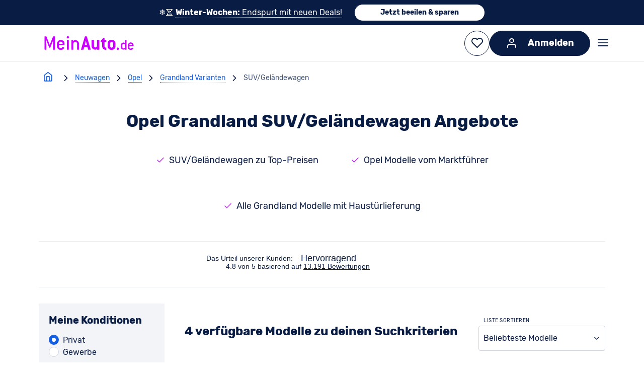

--- FILE ---
content_type: text/html; charset=utf-8
request_url: https://www.meinauto.de/opel/grandland/suv/
body_size: 78798
content:
<!DOCTYPE html><html lang="de"><head><script data-cookieconsent="ignore">window.dataLayer = window.dataLayer || [];;function gtag() {dataLayer.unshift(arguments);};gtag(...["set","url_passthrough",true]);gtag(...["set","ads_data_redaction",true]);gtag(...["consent","default",{"ad_personalization":"denied","ad_storage":"denied","ad_user_data":"denied","analytics_storage":"denied","functionality_storage":"denied","personalization_storage":"denied","security_storage":"granted","wait_for_update":500}]);
const consentDefaultEvent = new CustomEvent('consentDefaultLoaded');
window.dispatchEvent(consentDefaultEvent);</script><script fetchpriority="high" id="Cookiebot" src="https://consent.cookiebot.com/uc.js" data-cbid="b38af3ae-15f6-4a07-84aa-6ed5e40411f8" data-consentmode-defaults="disabled"></script><link rel="preconnect" href="https://consent.cookiebot.com" crossorigin><link rel="preconnect" href="https://assets.meinauto.de" crossorigin><link rel="preconnect" href="https://cdn-eu.dynamicyield.com" crossorigin><link rel="preconnect" href="https://widget.trustpilot.com" crossorigin><link rel="preconnect" href="https://cdn.landbot.io" crossorigin><link rel="preconnect" href="https://www.googletagmanager.com" crossorigin><link rel="preload" as="font" crossorigin="anonymous" type="font/woff2" href="https://assets.meinauto.de/raw/upload/v1634653936/website/fonts/rubik/v2/rubik-v8-latin-regular.woff2"><link rel="preload" as="font" crossorigin="anonymous" type="font/woff2" href="https://assets.meinauto.de/raw/upload/v1634653936/website/fonts/rubik/v2/rubik-v8-latin-700.woff2"><link rel="stylesheet" href="https://assets.meinauto.de/raw/upload/v1636716496/website/fonts/rubik/v2/style.css" as="style"><link rel="preload" href="https://assets.meinauto.de/raw/upload/website/fonts/icomoon/style.css" as="style" onload="this.onload=null;this.rel='stylesheet'"><link rel="preload" href="https://assets.meinauto.de/raw/upload/website/fonts/icomoon-equipment/style.css" as="style" onload="this.onload=null;this.rel='stylesheet'"><link rel="preload" href="https://assets.meinauto.de/raw/upload/website/fonts/icomoon-brand/style.css" as="style" onload="this.onload=null;this.rel='stylesheet'"><link rel="preload" href="https://assets.meinauto.de/raw/upload/website/fonts/icomoon-bodytype/style.css" as="style" onload="this.onload=null;this.rel='stylesheet'"><script type="text/plain" fetchpriority="low" data-cookieconsent="marketing" src="https://cdn-eu.dynamicyield.com/api/9876962/api_dynamic.js" defer></script><script type="text/plain" fetchpriority="low" data-cookieconsent="marketing" src="https://cdn-eu.dynamicyield.com/api/9876962/api_static.js" defer></script><script src="https://widget.trustpilot.com/bootstrap/v5/tp.widget.bootstrap.min.js" defer></script><link rel="manifest" href="https://assets.meinauto.de/raw/upload/website/favicon/manifest.json"><link rel="shortcut icon" href="https://assets.meinauto.de/image/upload/website/favicon/favicon.ico"><link rel="icon" type="image/png" sizes="16x16" href="https://assets.meinauto.de/image/upload/website/favicon/favicon-16x16.png"><link rel="icon" type="image/png" sizes="32x32" href="https://assets.meinauto.de/image/upload/website/favicon/favicon-32x32.png"><link rel="apple-touch-icon" sizes="180x180" href="https://assets.meinauto.de/image/upload/website/favicon/apple-touch-icon.png"><link rel="icon" type="image/png" sizes="192x192" href="https://assets.meinauto.de/image/upload/website/favicon/android-chrome-192x192.png"><link rel="mask-icon" href="https://assets.meinauto.de/image/upload/website/favicon/safari-pinned-tab.svg" color="#a300cc"><script>window.DY = window.DY || {};
        DY.recommendationContext = {"type":"CATEGORY","data":["neuwagen","privatkunden","finanzierung","opel","grandland","suv/geländewagen"]};
        window.dataLayer = window.dataLayer || []; dataLayer.push({ });</script><meta charset="utf-8"><meta http-equiv="Accept-CH" content="DPR, Viewport-Width, Width"><meta name="viewport" content="width=device-width,initial-scale=1"><meta name="p:domain_verify" content="0c41b405d9bb85f13556f53c32163baf"><meta name="google-site-verification" content="LVba5q23kZayzf7Lzip4oQ1tnn38Ccm0p_mXb0nfECc"><meta name="facebook-domain-verification" content="221p8mm18rs4cmht01t5oltxgylrwk"><meta name="msapplication-TileColor" content="#a300cc"><meta name="theme-color" content="#a300cc"><meta name="msapplication-config" content="https://assets.meinauto.de/raw/upload/website/favicon/browserconfig.xml"><meta name="msapplication-TileImage" content="https://assets.meinauto.de/image/upload/website/favicon/mstile-144x144.png"><link href='https://www.meinauto.de/opel/grandland/suv/' rel='canonical'> <title>Opel Grandland  SUV/Geländewagen 2026: Hier Angebote sichern - MeinAuto.de</title> <meta data-vue-meta="ssr" name="description" content="Einen Opel Grandland  SUV/Geländewagen günstig kaufen? Hier Angebote sichern ➔ Einfach ✓ Sicher ✓ Günstig ✓"><meta data-vue-meta="ssr" name="keywords" content="opel, grandland , suv/geländewagen"><meta data-vue-meta="ssr" name="robots" content="index, follow">   <link rel="preload" href="/js/chunk-vendors~253ae210.37c72e01.js" as="script"><link rel="preload" href="/js/chunk-vendors~6e8b5f81.f5b12903.js" as="script"><link rel="preload" href="/js/chunk-vendors~cec4ba35.0a7df0d6.js" as="script"><link rel="preload" href="/js/chunk-vendors~4198dd8c.a52849ee.js" as="script"><link rel="preload" href="/js/chunk-vendors~fb0e3763.06780b0b.js" as="script"><link rel="preload" href="/js/chunk-vendors~b810945b.1f606735.js" as="script"><link rel="preload" href="/js/chunk-vendors~9a4de2b7.b2a9e952.js" as="script"><link rel="preload" href="/js/chunk-vendors~9f0848fb.6f25ec0b.js" as="script"><link rel="preload" href="/js/chunk-vendors~037b6da7.8fc45f53.js" as="script"><link rel="preload" href="/js/chunk-vendors~6aad39d3.8c42076e.js" as="script"><link rel="preload" href="/js/chunk-vendors~f001eb28.45a2b449.js" as="script"><link rel="preload" href="/js/chunk-vendors~5341a828.b34c7dd1.js" as="script"><link rel="preload" href="/js/chunk-vendors~d6c6f93e.033164d9.js" as="script"><link rel="preload" href="/js/chunk-vendors~5c232b69.9a0929d2.js" as="script"><link rel="preload" href="/js/chunk-vendors~c8715603.50a99eaf.js" as="script"><link rel="preload" href="/js/chunk-vendors~402c4074.d418e5eb.js" as="script"><link rel="preload" href="/js/chunk-vendors~55d44060.51ebed3d.js" as="script"><link rel="preload" href="/js/chunk-vendors~ecde9fa2.22663a31.js" as="script"><link rel="preload" href="/js/chunk-vendors~45876d5b.cc5ed604.js" as="script"><link rel="preload" href="/js/chunk-vendors~e811fd70.1f9c8fbb.js" as="script"><link rel="preload" href="/js/chunk-vendors~23d8ebb6.66ca5362.js" as="script"><link rel="preload" href="/js/chunk-vendors~62ab6885.fdefdd5d.js" as="script"><link rel="preload" href="/js/chunk-vendors~38d28a58.d45c90b9.js" as="script"><link rel="preload" href="/js/chunk-vendors~5bb1f863.6d65cb83.js" as="script"><link rel="preload" href="/js/chunk-vendors~d939e436.ec0f60c4.js" as="script"><link rel="preload" href="/js/chunk-vendors~92c00e46.1b6ea167.js" as="script"><link rel="preload" href="/js/chunk-vendors~fc2f81ef.30f19e9e.js" as="script"><link rel="preload" href="/js/chunk-vendors~51461436.2d65a393.js" as="script"><link rel="preload" href="/js/chunk-vendors~b5906859.848931f8.js" as="script"><link rel="preload" href="/js/chunk-vendors~73914085.d509da19.js" as="script"><link rel="preload" href="/js/chunk-vendors~1f20a385.dfd24d62.js" as="script"><link rel="preload" href="/js/chunk-vendors~194d283e.d57dbc4e.js" as="script"><link rel="preload" href="/js/chunk-vendors~7777d9b4.ecb12f5e.js" as="script"><link rel="preload" href="/js/chunk-vendors~77bf5e45.dcd6061b.js" as="script"><link rel="preload" href="/js/chunk-vendors~9c5b28f6.2d1347b3.js" as="script"><link rel="preload" href="/js/chunk-vendors~2e8e95a7.a96f11f3.js" as="script"><link rel="preload" href="/js/chunk-vendors~ad69e52b.352637d1.js" as="script"><link rel="preload" href="/js/chunk-vendors~f9ca8911.db579be1.js" as="script"><link rel="preload" href="/js/chunk-vendors~ec8c427e.92484011.js" as="script"><link rel="preload" href="/js/chunk-vendors~c8728516.8f30f12a.js" as="script"><link rel="preload" href="/js/chunk-vendors~b87fcce7.1f086ca0.js" as="script"><link rel="preload" href="/js/chunk-vendors~3beb61e6.2dba7baa.js" as="script"><link rel="preload" href="/js/chunk-vendors~1c3a2c3f.83b92e71.js" as="script"><link rel="preload" href="/js/chunk-vendors~cfbf0a2e.586170ca.js" as="script"><link rel="preload" href="/js/chunk-vendors~fdc6512a.772e5ece.js" as="script"><link rel="preload" href="/js/chunk-vendors~205977d4.0f6af8dc.js" as="script"><link rel="preload" href="/js/chunk-vendors~d2305125.3f511303.js" as="script"><link rel="preload" href="/js/app~748942c6.51f11b3a.js" as="script"><link rel="preload" href="/js/app~93c0c728.862a9dad.js" as="script"><link rel="preload" href="/js/app~5a11b65b.0b45c1d1.js" as="script"><link rel="prefetch" href="/js/AdditionalFilter~f161ef97.6b077a88.js"><link rel="prefetch" href="/js/BodyTypeCardIcon~9615bc43.87103bb0.js"><link rel="prefetch" href="/js/CarRecommendation~bd8661e9.9ef8a7fa.js"><link rel="prefetch" href="/js/CardList~59df1012.39042771.js"><link rel="prefetch" href="/js/DividerLine~fd8fabee.29504a82.js"><link rel="prefetch" href="/js/FilterList~135d345a.2912f881.js"><link rel="prefetch" href="/js/HeroImageWithText~e49f1675.a74e1eb5.js"><link rel="prefetch" href="/js/LegalContent~ee7e120f.bcb9390f.js"><link rel="prefetch" href="/js/ListSearchInput~8da620ab.ccc3810e.js"><link rel="prefetch" href="/js/MakePanel~bf9b7025.5b52fb0c.js"><link rel="prefetch" href="/js/MyCarMyExpert~4aef8c35.fab0b204.js"><link rel="prefetch" href="/js/Newsticker~000eda64.fab3c1c7.js"><link rel="prefetch" href="/js/RatingBox~4f2d81f4.ac0f5044.js"><link rel="prefetch" href="/js/SeoContentNeuwagen~a0ff9468.006cf7f1.js"><link rel="prefetch" href="/js/SeoContentTexts~7f0ab186.cc1088a5.js"><link rel="prefetch" href="/js/SeoLinkBoxes~a7c22881.db47df10.js"><link rel="prefetch" href="/js/SeoMainContentBox~de9e7900.02e4c553.js"><link rel="prefetch" href="/js/SeoTeaser~b7dca15d.1fccfe8e.js"><link rel="prefetch" href="/js/SingleLinePriceOutput~f34b4677.5b386bea.js"><link rel="prefetch" href="/js/TopDealsFilter~0ab4f044.7601c28b.js"><link rel="prefetch" href="/js/VueRecaptcha~620723cf.0cb86cc8.js"><link rel="prefetch" href="/js/ccl-general-faq~ece8c8b3.b81eac34.js"><link rel="prefetch" href="/js/ccl-icon-text-list~9aeb5d5d.57e862bb.js"><link rel="prefetch" href="/js/ccl-job-list~95985f5c.63e1d425.js"><link rel="prefetch" href="/js/ccl-question-answer~386b725e.666c215b.js"><link rel="prefetch" href="/js/ccl-section-container~d54bf033.2820725b.js"><link rel="prefetch" href="/js/ccl-section~4dce2d37.04a13ebb.js"><link rel="prefetch" href="/js/ccl-standorte~446a0a11.9963c39e.js"><link rel="prefetch" href="/js/ccl-vehicle-list-offer-hub~4dce2d37.821d5942.js"><link rel="prefetch" href="/js/ccl-vehicle-list~4dce2d37.13cc3625.js"><link rel="prefetch" href="/js/ccl-wp-import~4a7ba31d.6735a701.js"><link rel="prefetch" href="/js/chunk-2d0ddb57.88e8d34b.js"><link rel="prefetch" href="/js/error~dcba7a37.d36b8ed9.js"><link rel="prefetch" href="/js/vehicle-search-contact~31ecd969.2f6b6177.js"><link rel="prefetch" href="/js/vehicle-search-home-view~21833f8f.2e019d69.js"><link rel="prefetch" href="/js/vehicle-search-model-detail-view~13de6626.cf3dc230.js"><link rel="prefetch" href="/js/vehicle-search-model-detail-view~2930ad93.69a5915a.js"><link rel="prefetch" href="/js/vehicle-search-model-detail-view~31ecd969.e54abdaa.js"><link rel="prefetch" href="/js/vehicle-search-model-detail-view~a0fc626b.71fb91e5.js"><link rel="prefetch" href="/js/vehicle-search-model-detail-view~a498a366.0ab9f0a3.js"><link rel="prefetch" href="/js/vehicle-search-model-detail-view~a97bfcba.87ffbec0.js"><link rel="prefetch" href="/js/vehicle-search-model-detail-view~d3743031.1d041ca5.js"><link rel="prefetch" href="/wrapper-sw.js"> <style data-vue-ssr-id="fb5b9e8e:0 cf34925c:0 eb251f0a:0 c986c4b8:0 2da3f1b2:0 fa74de22:0 01781638:0 64fb8d52:0 9dfe6ff4:0 b679e256:0 2df8654b:0 25bb2285:0 3e82df4f:0 50e0e95d:0 8d994d4c:0 48bbc9b6:0 164e4db0:0 69a650e3:0 4c4c8109:0 03a8e282:0">/*! modern-normalize v3.0.1 | MIT License | https://github.com/sindresorhus/modern-normalize */*,:after,:before{box-sizing:border-box}html{font-family:system-ui,Segoe UI,Roboto,Helvetica,Arial,sans-serif,Apple Color Emoji,Segoe UI Emoji;line-height:1.15;tab-size:4}body{margin:0}b,strong{font-weight:bolder}code,kbd,pre,samp{font-family:ui-monospace,SFMono-Regular,Consolas,Liberation Mono,Menlo,monospace;font-size:1em}small{font-size:80%}sub,sup{font-size:75%;line-height:0;position:relative;vertical-align:initial}sub{bottom:-.25em}sup{top:-.5em}table{border-color:currentcolor}button,input,optgroup,select,textarea{font-family:inherit;font-size:100%;line-height:1.15;margin:0}[type=button],[type=reset],[type=submit],button{-webkit-appearance:button}legend{padding:0}progress{vertical-align:initial}::-webkit-inner-spin-button,::-webkit-outer-spin-button{height:auto}[type=search]{-webkit-appearance:textfield;outline-offset:-2px}::-webkit-search-decoration{-webkit-appearance:none}::-webkit-file-upload-button{-webkit-appearance:button;font:inherit}summary{display:list-item}:root{--color-brand-primary:190,36,237;--color-brand-primary-hover:114,22,142;--color-brand-primary-focus:152,29,190;--color-brand-secondary:20,94,225;--color-brand-secondary-medium:208,223,249;--color-brand-secondary-light:231,239,252;--color-black:0,0,0;--color-white:255,255,255;--color-main:9,28,67;--color-main-90:44,63,104;--color-main-80:67,85,121;--color-main-50:137,148,171;--color-main-20:208,212,221;--color-main-10:231,234,238;--color-main-5:243,244,247;--color-excellent:0,102,0;--color-top:0,133,47;--color-very-good:78,161,35;--color-very-good-50:192,220,179;--color-good:168,193,0;--color-acceptable:255,233,0;--color-acceptable-50:255,247,169;--color-bad:254,197,0;--color-very-bad:240,137,0;--color-alert:199,0,29;--color-alert-50:235,169,177;--color-error:var(--color-alert);--border-color:var(--color-main-20);--border-color-active:var(--color-brand-secondary);--color-shadow:var(--color-main-20);--form-element-active-color:var(--color-brand-secondary);--section-background-light:var(--color-main-5);--text-color:var(--color-main);--text-color-inverted:var(--color-white);--link-color:var(--color-brand-secondary);--link-color-visited:var(--color-brand-secondary);--disabled-color:var(--color-main-50);--placeholder-color:var(--color-main-50);--accent-color:var(--color-brand-primary);--active-color:var(--color-brand-primary);--background-color-main:var(--color-white);--background-color-element:var(--color-white);--background-color-panel:var(--color-main-10);--font-family-primary:"Rubik",Arial,sans-serif;--font-family-icons:"icomoon";--border-radius:.4rem;--z-index-toggle-element:1000;--z-index-navigation-flyout:2000;--z-index-tooltip:4500;--z-index-header-sub-nav:5000;--z-index-sticky-elements:5250;--z-index-filter-mobile:6000;--z-index-header:6500;--z-index-lightbox:8000;--z-index-claim:8300;--z-index-modal:8750;--z-index-loader-layer:9500;--z-index-slots-flyout:9520;--z-index-cookie-layer:10000}.ma-theme-white{--background-color-element:var(--color-main-5);background-color:rgb(var(--background-color-main));color:rgb(var(--text-color))}.ma-theme-grey{--background-color-main:var(--color-main-5);--background-color-element:var(--color-white);--text-color:var(--color-main);--text-color-inverted:var(--color-white);--link-color:var(--color-brand-secondary);--link-color-visited:var(--color-brand-primary-focus);--border-color:var(--color-main-20);--border-color-active:var(--color-brand-secondary);background-color:rgb(var(--background-color-main))}.ma-theme-dark,.ma-theme-grey{--accent-color:var(--color-brand-primary);--active-color:var(--color-brand-primary);--disabled-color:var(--color-main-50);--placeholder-color:var(--color-main-80);color:rgb(var(--text-color))}.ma-theme-dark{--background-color-main:var(--color-main);--background-color-element:var(--color-main-90);--background-color-panel:var(--color-main-80);--text-color:var(--color-white);--text-color-inverted:var(--color-main);--link-color:var(--color-white);--link-color-visited:var(--color-brand-primary-focus);--border-color:var(--color-main-50);--border-color-active:var(--color-brand-secondary);background-color:rgb(var(--background-color-main))}.ma-theme-huk{--color-brand-primary:253,211,25;--color-brand-primary-hover:220,195,40;--color-brand-primary-focus:230,200,30;--color-brand-secondary:78,115,128;--color-brand-secondary-medium:90,125,138;--color-brand-secondary-light:98,138,150;--color-main:78,115,128;--color-main-90:90,132,147;--color-main-80:104,148,163;--color-main-50:161,188,197;--color-main-20:217,228,232;--color-main-10:236,242,243;--color-main-5:246,248,249;--border-color:var(--color-main-20);--border-color-active:var(--color-brand-secondary);--color-shadow:var(--color-main-20);--form-element-active-color:var(--color-brand-secondary);--section-background-light:var(--color-main-5);--text-color:var(--color-black);--text-color-inverted:var(--color-white);--link-color:var(--color-brand-secondary);--link-color-visited:var(--color-brand-primary-focus);--disabled-color:var(--color-main-50);--placeholder-color:var(--color-main-50);--accent-color:var(--color-brand-primary);--active-color:var(--color-brand-primary);--background-color-main:var(--color-white);--background-color-element:var(--color-white);--background-color-panel:var(--color-main-10);color:rgb(var(--text-color))}.ma-theme-huk ::selection{background:RGB(var(--color-brand-primary));color:RGB(var(--color-white))}.ma-theme-huk .ma-button>button,.ma-theme-huk .ma-sidebar__tip-badge{color:rgb(var(--text-color))}.ma-theme-huk .ma-offer-detail-configurator-modal .ma-tag{color:rgb(var(--text-color))!important}blockquote,dd,dl,figure,h1,h2,h3,h4,h5,h6,hr,p,pre{margin:0}fieldset{margin:0}fieldset,legend,table{padding:0}menu,ol,ul{list-style:none;margin:0;padding:0}textarea{border:.1rem solid RGB(var(--border-color));border-radius:.5rem;min-height:15rem;padding:2rem;resize:vertical;width:100%}input::placeholder,textarea::placeholder{opacity:1}[role=button],button{cursor:pointer}button{color:rgb(var(--text-color))}:disabled{cursor:default}:focus-visible{outline-color:rgb(var(--border-color-active));border-color:rgb(var(--border-color-active))}audio,canvas,embed,iframe,img,object,svg,video{display:block;vertical-align:middle}img,video{max-width:100%;height:auto}html{font-size:62.5%;-webkit-text-size-adjust:100%;-moz-text-size-adjust:100%;text-size-adjust:100%}body{-moz-osx-font-smoothing:grayscale;-webkit-font-smoothing:antialiased;background-color:rgb(var(--color-white));font-family:var(--font-family-primary);text-rendering:optimizeLegibility}body,html{height:100%;width:100%}em{font-style:italic}a{text-decoration:none}p{margin:1.6rem 0}html:has(dialog[open]){overflow:hidden}.no-scroll{overflow-y:hidden;position:fixed}.clearfix:after{clear:both;content:"";display:block}.grid.grid--flex-row-start-between{align-items:flex-start;display:flex;flex-direction:row;justify-content:space-between}.grid.grid--flex-row-start-start{align-items:flex-start;display:flex;flex-direction:row;justify-content:flex-start}.container{width:calc(100% - 12vw);max-width:1600px;margin-left:auto;margin-right:auto}.container--fluid{max-width:100%}.col-row,.row{display:flex;flex-wrap:wrap;width:100%}.col-row:not([class*=justify-content-]),.row:not([class*=justify-content-]){justify-content:space-between}.col-offset-0{margin-left:0}.col-1{flex-basis:calc(8.33333% - 0.8rem)}.col-offset-1{margin-left:calc(8.33333% + .8rem)}.col-1-g1{flex-basis:calc(8.33333% - 0.8rem)}.col-offset-1-g1{margin-left:calc(8.33333% + .8rem)}.col-1-g2{flex-basis:calc(8.33333% - 1.6rem)}.col-offset-1-g2{margin-left:calc(8.33333% + 1.6rem)}.col-1-g3{flex-basis:calc(8.33333% - 2.4rem)}.col-offset-1-g3{margin-left:calc(8.33333% + 2.4rem)}.col-1-g4{flex-basis:calc(8.33333% - 3.2rem)}.col-offset-1-g4{margin-left:calc(8.33333% + 3.2rem)}.col-2{flex-basis:calc(16.66667% - 0.8rem)}.col-offset-2{margin-left:calc(16.66667% + .8rem)}.col-2-g1{flex-basis:calc(16.66667% - 0.8rem)}.col-offset-2-g1{margin-left:calc(16.66667% + .8rem)}.col-2-g2{flex-basis:calc(16.66667% - 1.6rem)}.col-offset-2-g2{margin-left:calc(16.66667% + 1.6rem)}.col-2-g3{flex-basis:calc(16.66667% - 2.4rem)}.col-offset-2-g3{margin-left:calc(16.66667% + 2.4rem)}.col-2-g4{flex-basis:calc(16.66667% - 3.2rem)}.col-offset-2-g4{margin-left:calc(16.66667% + 3.2rem)}.col-3{flex-basis:calc(25% - 0.8rem)}.col-offset-3{margin-left:calc(25% + .8rem)}.col-3-g1{flex-basis:calc(25% - 0.8rem)}.col-offset-3-g1{margin-left:calc(25% + .8rem)}.col-3-g2{flex-basis:calc(25% - 1.6rem)}.col-offset-3-g2{margin-left:calc(25% + 1.6rem)}.col-3-g3{flex-basis:calc(25% - 2.4rem)}.col-offset-3-g3{margin-left:calc(25% + 2.4rem)}.col-3-g4{flex-basis:calc(25% - 3.2rem)}.col-offset-3-g4{margin-left:calc(25% + 3.2rem)}.col-4{flex-basis:calc(33.33333% - 0.8rem)}.col-offset-4{margin-left:calc(33.33333% + .8rem)}.col-4-g1{flex-basis:calc(33.33333% - 0.8rem)}.col-offset-4-g1{margin-left:calc(33.33333% + .8rem)}.col-4-g2{flex-basis:calc(33.33333% - 1.6rem)}.col-offset-4-g2{margin-left:calc(33.33333% + 1.6rem)}.col-4-g3{flex-basis:calc(33.33333% - 2.4rem)}.col-offset-4-g3{margin-left:calc(33.33333% + 2.4rem)}.col-4-g4{flex-basis:calc(33.33333% - 3.2rem)}.col-offset-4-g4{margin-left:calc(33.33333% + 3.2rem)}.col-5{flex-basis:calc(41.66667% - 0.8rem)}.col-offset-5{margin-left:calc(41.66667% + .8rem)}.col-5-g1{flex-basis:calc(41.66667% - 0.8rem)}.col-offset-5-g1{margin-left:calc(41.66667% + .8rem)}.col-5-g2{flex-basis:calc(41.66667% - 1.6rem)}.col-offset-5-g2{margin-left:calc(41.66667% + 1.6rem)}.col-5-g3{flex-basis:calc(41.66667% - 2.4rem)}.col-offset-5-g3{margin-left:calc(41.66667% + 2.4rem)}.col-5-g4{flex-basis:calc(41.66667% - 3.2rem)}.col-offset-5-g4{margin-left:calc(41.66667% + 3.2rem)}.col-6{flex-basis:calc(50% - 0.8rem)}.col-offset-6{margin-left:calc(50% + .8rem)}.col-6-g1{flex-basis:calc(50% - 0.8rem)}.col-offset-6-g1{margin-left:calc(50% + .8rem)}.col-6-g2{flex-basis:calc(50% - 1.6rem)}.col-offset-6-g2{margin-left:calc(50% + 1.6rem)}.col-6-g3{flex-basis:calc(50% - 2.4rem)}.col-offset-6-g3{margin-left:calc(50% + 2.4rem)}.col-6-g4{flex-basis:calc(50% - 3.2rem)}.col-offset-6-g4{margin-left:calc(50% + 3.2rem)}.col-7{flex-basis:calc(58.33333% - 0.8rem)}.col-offset-7{margin-left:calc(58.33333% + .8rem)}.col-7-g1{flex-basis:calc(58.33333% - 0.8rem)}.col-offset-7-g1{margin-left:calc(58.33333% + .8rem)}.col-7-g2{flex-basis:calc(58.33333% - 1.6rem)}.col-offset-7-g2{margin-left:calc(58.33333% + 1.6rem)}.col-7-g3{flex-basis:calc(58.33333% - 2.4rem)}.col-offset-7-g3{margin-left:calc(58.33333% + 2.4rem)}.col-7-g4{flex-basis:calc(58.33333% - 3.2rem)}.col-offset-7-g4{margin-left:calc(58.33333% + 3.2rem)}.col-8{flex-basis:calc(66.66667% - 0.8rem)}.col-offset-8{margin-left:calc(66.66667% + .8rem)}.col-8-g1{flex-basis:calc(66.66667% - 0.8rem)}.col-offset-8-g1{margin-left:calc(66.66667% + .8rem)}.col-8-g2{flex-basis:calc(66.66667% - 1.6rem)}.col-offset-8-g2{margin-left:calc(66.66667% + 1.6rem)}.col-8-g3{flex-basis:calc(66.66667% - 2.4rem)}.col-offset-8-g3{margin-left:calc(66.66667% + 2.4rem)}.col-8-g4{flex-basis:calc(66.66667% - 3.2rem)}.col-offset-8-g4{margin-left:calc(66.66667% + 3.2rem)}.col-9{flex-basis:calc(75% - 0.8rem)}.col-offset-9{margin-left:calc(75% + .8rem)}.col-9-g1{flex-basis:calc(75% - 0.8rem)}.col-offset-9-g1{margin-left:calc(75% + .8rem)}.col-9-g2{flex-basis:calc(75% - 1.6rem)}.col-offset-9-g2{margin-left:calc(75% + 1.6rem)}.col-9-g3{flex-basis:calc(75% - 2.4rem)}.col-offset-9-g3{margin-left:calc(75% + 2.4rem)}.col-9-g4{flex-basis:calc(75% - 3.2rem)}.col-offset-9-g4{margin-left:calc(75% + 3.2rem)}.col-10{flex-basis:calc(83.33333% - 0.8rem)}.col-offset-10{margin-left:calc(83.33333% + .8rem)}.col-10-g1{flex-basis:calc(83.33333% - 0.8rem)}.col-offset-10-g1{margin-left:calc(83.33333% + .8rem)}.col-10-g2{flex-basis:calc(83.33333% - 1.6rem)}.col-offset-10-g2{margin-left:calc(83.33333% + 1.6rem)}.col-10-g3{flex-basis:calc(83.33333% - 2.4rem)}.col-offset-10-g3{margin-left:calc(83.33333% + 2.4rem)}.col-10-g4{flex-basis:calc(83.33333% - 3.2rem)}.col-offset-10-g4{margin-left:calc(83.33333% + 3.2rem)}.col-11{flex-basis:calc(91.66667% - 0.8rem)}.col-offset-11{margin-left:calc(91.66667% + .8rem)}.col-11-g1{flex-basis:calc(91.66667% - 0.8rem)}.col-offset-11-g1{margin-left:calc(91.66667% + .8rem)}.col-11-g2{flex-basis:calc(91.66667% - 1.6rem)}.col-offset-11-g2{margin-left:calc(91.66667% + 1.6rem)}.col-11-g3{flex-basis:calc(91.66667% - 2.4rem)}.col-offset-11-g3{margin-left:calc(91.66667% + 2.4rem)}.col-11-g4{flex-basis:calc(91.66667% - 3.2rem)}.col-offset-11-g4{margin-left:calc(91.66667% + 3.2rem)}.col-12{flex-basis:100%}.col-offset-12{margin-left:100%}@media screen and (max-width:-1px){.hidden-xxs-down{display:none!important}}.hidden-xxs-up{display:none!important}@media screen and (min-width:360px){.col-xxs-offset-0{margin-left:0}.col-xxs-1{flex-basis:calc(8.33333% - 0.8rem)}.col-xxs-offset-1{margin-left:calc(8.33333% + .8rem)}.col-xxs-1-g1{flex-basis:calc(8.33333% - 0.8rem)}.col-xxs-offset-1-g1{margin-left:calc(8.33333% + .8rem)}.col-xxs-1-g2{flex-basis:calc(8.33333% - 1.6rem)}.col-xxs-offset-1-g2{margin-left:calc(8.33333% + 1.6rem)}.col-xxs-1-g3{flex-basis:calc(8.33333% - 2.4rem)}.col-xxs-offset-1-g3{margin-left:calc(8.33333% + 2.4rem)}.col-xxs-1-g4{flex-basis:calc(8.33333% - 3.2rem)}.col-xxs-offset-1-g4{margin-left:calc(8.33333% + 3.2rem)}.col-xxs-2{flex-basis:calc(16.66667% - 0.8rem)}.col-xxs-offset-2{margin-left:calc(16.66667% + .8rem)}.col-xxs-2-g1{flex-basis:calc(16.66667% - 0.8rem)}.col-xxs-offset-2-g1{margin-left:calc(16.66667% + .8rem)}.col-xxs-2-g2{flex-basis:calc(16.66667% - 1.6rem)}.col-xxs-offset-2-g2{margin-left:calc(16.66667% + 1.6rem)}.col-xxs-2-g3{flex-basis:calc(16.66667% - 2.4rem)}.col-xxs-offset-2-g3{margin-left:calc(16.66667% + 2.4rem)}.col-xxs-2-g4{flex-basis:calc(16.66667% - 3.2rem)}.col-xxs-offset-2-g4{margin-left:calc(16.66667% + 3.2rem)}.col-xxs-3{flex-basis:calc(25% - 0.8rem)}.col-xxs-offset-3{margin-left:calc(25% + .8rem)}.col-xxs-3-g1{flex-basis:calc(25% - 0.8rem)}.col-xxs-offset-3-g1{margin-left:calc(25% + .8rem)}.col-xxs-3-g2{flex-basis:calc(25% - 1.6rem)}.col-xxs-offset-3-g2{margin-left:calc(25% + 1.6rem)}.col-xxs-3-g3{flex-basis:calc(25% - 2.4rem)}.col-xxs-offset-3-g3{margin-left:calc(25% + 2.4rem)}.col-xxs-3-g4{flex-basis:calc(25% - 3.2rem)}.col-xxs-offset-3-g4{margin-left:calc(25% + 3.2rem)}.col-xxs-4{flex-basis:calc(33.33333% - 0.8rem)}.col-xxs-offset-4{margin-left:calc(33.33333% + .8rem)}.col-xxs-4-g1{flex-basis:calc(33.33333% - 0.8rem)}.col-xxs-offset-4-g1{margin-left:calc(33.33333% + .8rem)}.col-xxs-4-g2{flex-basis:calc(33.33333% - 1.6rem)}.col-xxs-offset-4-g2{margin-left:calc(33.33333% + 1.6rem)}.col-xxs-4-g3{flex-basis:calc(33.33333% - 2.4rem)}.col-xxs-offset-4-g3{margin-left:calc(33.33333% + 2.4rem)}.col-xxs-4-g4{flex-basis:calc(33.33333% - 3.2rem)}.col-xxs-offset-4-g4{margin-left:calc(33.33333% + 3.2rem)}.col-xxs-5{flex-basis:calc(41.66667% - 0.8rem)}.col-xxs-offset-5{margin-left:calc(41.66667% + .8rem)}.col-xxs-5-g1{flex-basis:calc(41.66667% - 0.8rem)}.col-xxs-offset-5-g1{margin-left:calc(41.66667% + .8rem)}.col-xxs-5-g2{flex-basis:calc(41.66667% - 1.6rem)}.col-xxs-offset-5-g2{margin-left:calc(41.66667% + 1.6rem)}.col-xxs-5-g3{flex-basis:calc(41.66667% - 2.4rem)}.col-xxs-offset-5-g3{margin-left:calc(41.66667% + 2.4rem)}.col-xxs-5-g4{flex-basis:calc(41.66667% - 3.2rem)}.col-xxs-offset-5-g4{margin-left:calc(41.66667% + 3.2rem)}.col-xxs-6{flex-basis:calc(50% - 0.8rem)}.col-xxs-offset-6{margin-left:calc(50% + .8rem)}.col-xxs-6-g1{flex-basis:calc(50% - 0.8rem)}.col-xxs-offset-6-g1{margin-left:calc(50% + .8rem)}.col-xxs-6-g2{flex-basis:calc(50% - 1.6rem)}.col-xxs-offset-6-g2{margin-left:calc(50% + 1.6rem)}.col-xxs-6-g3{flex-basis:calc(50% - 2.4rem)}.col-xxs-offset-6-g3{margin-left:calc(50% + 2.4rem)}.col-xxs-6-g4{flex-basis:calc(50% - 3.2rem)}.col-xxs-offset-6-g4{margin-left:calc(50% + 3.2rem)}.col-xxs-7{flex-basis:calc(58.33333% - 0.8rem)}.col-xxs-offset-7{margin-left:calc(58.33333% + .8rem)}.col-xxs-7-g1{flex-basis:calc(58.33333% - 0.8rem)}.col-xxs-offset-7-g1{margin-left:calc(58.33333% + .8rem)}.col-xxs-7-g2{flex-basis:calc(58.33333% - 1.6rem)}.col-xxs-offset-7-g2{margin-left:calc(58.33333% + 1.6rem)}.col-xxs-7-g3{flex-basis:calc(58.33333% - 2.4rem)}.col-xxs-offset-7-g3{margin-left:calc(58.33333% + 2.4rem)}.col-xxs-7-g4{flex-basis:calc(58.33333% - 3.2rem)}.col-xxs-offset-7-g4{margin-left:calc(58.33333% + 3.2rem)}.col-xxs-8{flex-basis:calc(66.66667% - 0.8rem)}.col-xxs-offset-8{margin-left:calc(66.66667% + .8rem)}.col-xxs-8-g1{flex-basis:calc(66.66667% - 0.8rem)}.col-xxs-offset-8-g1{margin-left:calc(66.66667% + .8rem)}.col-xxs-8-g2{flex-basis:calc(66.66667% - 1.6rem)}.col-xxs-offset-8-g2{margin-left:calc(66.66667% + 1.6rem)}.col-xxs-8-g3{flex-basis:calc(66.66667% - 2.4rem)}.col-xxs-offset-8-g3{margin-left:calc(66.66667% + 2.4rem)}.col-xxs-8-g4{flex-basis:calc(66.66667% - 3.2rem)}.col-xxs-offset-8-g4{margin-left:calc(66.66667% + 3.2rem)}.col-xxs-9{flex-basis:calc(75% - 0.8rem)}.col-xxs-offset-9{margin-left:calc(75% + .8rem)}.col-xxs-9-g1{flex-basis:calc(75% - 0.8rem)}.col-xxs-offset-9-g1{margin-left:calc(75% + .8rem)}.col-xxs-9-g2{flex-basis:calc(75% - 1.6rem)}.col-xxs-offset-9-g2{margin-left:calc(75% + 1.6rem)}.col-xxs-9-g3{flex-basis:calc(75% - 2.4rem)}.col-xxs-offset-9-g3{margin-left:calc(75% + 2.4rem)}.col-xxs-9-g4{flex-basis:calc(75% - 3.2rem)}.col-xxs-offset-9-g4{margin-left:calc(75% + 3.2rem)}.col-xxs-10{flex-basis:calc(83.33333% - 0.8rem)}.col-xxs-offset-10{margin-left:calc(83.33333% + .8rem)}.col-xxs-10-g1{flex-basis:calc(83.33333% - 0.8rem)}.col-xxs-offset-10-g1{margin-left:calc(83.33333% + .8rem)}.col-xxs-10-g2{flex-basis:calc(83.33333% - 1.6rem)}.col-xxs-offset-10-g2{margin-left:calc(83.33333% + 1.6rem)}.col-xxs-10-g3{flex-basis:calc(83.33333% - 2.4rem)}.col-xxs-offset-10-g3{margin-left:calc(83.33333% + 2.4rem)}.col-xxs-10-g4{flex-basis:calc(83.33333% - 3.2rem)}.col-xxs-offset-10-g4{margin-left:calc(83.33333% + 3.2rem)}.col-xxs-11{flex-basis:calc(91.66667% - 0.8rem)}.col-xxs-offset-11{margin-left:calc(91.66667% + .8rem)}.col-xxs-11-g1{flex-basis:calc(91.66667% - 0.8rem)}.col-xxs-offset-11-g1{margin-left:calc(91.66667% + .8rem)}.col-xxs-11-g2{flex-basis:calc(91.66667% - 1.6rem)}.col-xxs-offset-11-g2{margin-left:calc(91.66667% + 1.6rem)}.col-xxs-11-g3{flex-basis:calc(91.66667% - 2.4rem)}.col-xxs-offset-11-g3{margin-left:calc(91.66667% + 2.4rem)}.col-xxs-11-g4{flex-basis:calc(91.66667% - 3.2rem)}.col-xxs-offset-11-g4{margin-left:calc(91.66667% + 3.2rem)}.col-xxs-12{flex-basis:100%}.col-xxs-offset-12{margin-left:100%}}@media screen and (max-width:359px){.hidden-xxs-down{display:none!important}}@media screen and (min-width:360px){.hidden-xxs-up{display:none!important}}@media screen and (min-width:480px){.col-xs-offset-0{margin-left:0}.col-xs-1{flex-basis:calc(8.33333% - 0.8rem)}.col-xs-offset-1{margin-left:calc(8.33333% + .8rem)}.col-xs-1-g1{flex-basis:calc(8.33333% - 0.8rem)}.col-xs-offset-1-g1{margin-left:calc(8.33333% + .8rem)}.col-xs-1-g2{flex-basis:calc(8.33333% - 1.6rem)}.col-xs-offset-1-g2{margin-left:calc(8.33333% + 1.6rem)}.col-xs-1-g3{flex-basis:calc(8.33333% - 2.4rem)}.col-xs-offset-1-g3{margin-left:calc(8.33333% + 2.4rem)}.col-xs-1-g4{flex-basis:calc(8.33333% - 3.2rem)}.col-xs-offset-1-g4{margin-left:calc(8.33333% + 3.2rem)}.col-xs-2{flex-basis:calc(16.66667% - 0.8rem)}.col-xs-offset-2{margin-left:calc(16.66667% + .8rem)}.col-xs-2-g1{flex-basis:calc(16.66667% - 0.8rem)}.col-xs-offset-2-g1{margin-left:calc(16.66667% + .8rem)}.col-xs-2-g2{flex-basis:calc(16.66667% - 1.6rem)}.col-xs-offset-2-g2{margin-left:calc(16.66667% + 1.6rem)}.col-xs-2-g3{flex-basis:calc(16.66667% - 2.4rem)}.col-xs-offset-2-g3{margin-left:calc(16.66667% + 2.4rem)}.col-xs-2-g4{flex-basis:calc(16.66667% - 3.2rem)}.col-xs-offset-2-g4{margin-left:calc(16.66667% + 3.2rem)}.col-xs-3{flex-basis:calc(25% - 0.8rem)}.col-xs-offset-3{margin-left:calc(25% + .8rem)}.col-xs-3-g1{flex-basis:calc(25% - 0.8rem)}.col-xs-offset-3-g1{margin-left:calc(25% + .8rem)}.col-xs-3-g2{flex-basis:calc(25% - 1.6rem)}.col-xs-offset-3-g2{margin-left:calc(25% + 1.6rem)}.col-xs-3-g3{flex-basis:calc(25% - 2.4rem)}.col-xs-offset-3-g3{margin-left:calc(25% + 2.4rem)}.col-xs-3-g4{flex-basis:calc(25% - 3.2rem)}.col-xs-offset-3-g4{margin-left:calc(25% + 3.2rem)}.col-xs-4{flex-basis:calc(33.33333% - 0.8rem)}.col-xs-offset-4{margin-left:calc(33.33333% + .8rem)}.col-xs-4-g1{flex-basis:calc(33.33333% - 0.8rem)}.col-xs-offset-4-g1{margin-left:calc(33.33333% + .8rem)}.col-xs-4-g2{flex-basis:calc(33.33333% - 1.6rem)}.col-xs-offset-4-g2{margin-left:calc(33.33333% + 1.6rem)}.col-xs-4-g3{flex-basis:calc(33.33333% - 2.4rem)}.col-xs-offset-4-g3{margin-left:calc(33.33333% + 2.4rem)}.col-xs-4-g4{flex-basis:calc(33.33333% - 3.2rem)}.col-xs-offset-4-g4{margin-left:calc(33.33333% + 3.2rem)}.col-xs-5{flex-basis:calc(41.66667% - 0.8rem)}.col-xs-offset-5{margin-left:calc(41.66667% + .8rem)}.col-xs-5-g1{flex-basis:calc(41.66667% - 0.8rem)}.col-xs-offset-5-g1{margin-left:calc(41.66667% + .8rem)}.col-xs-5-g2{flex-basis:calc(41.66667% - 1.6rem)}.col-xs-offset-5-g2{margin-left:calc(41.66667% + 1.6rem)}.col-xs-5-g3{flex-basis:calc(41.66667% - 2.4rem)}.col-xs-offset-5-g3{margin-left:calc(41.66667% + 2.4rem)}.col-xs-5-g4{flex-basis:calc(41.66667% - 3.2rem)}.col-xs-offset-5-g4{margin-left:calc(41.66667% + 3.2rem)}.col-xs-6{flex-basis:calc(50% - 0.8rem)}.col-xs-offset-6{margin-left:calc(50% + .8rem)}.col-xs-6-g1{flex-basis:calc(50% - 0.8rem)}.col-xs-offset-6-g1{margin-left:calc(50% + .8rem)}.col-xs-6-g2{flex-basis:calc(50% - 1.6rem)}.col-xs-offset-6-g2{margin-left:calc(50% + 1.6rem)}.col-xs-6-g3{flex-basis:calc(50% - 2.4rem)}.col-xs-offset-6-g3{margin-left:calc(50% + 2.4rem)}.col-xs-6-g4{flex-basis:calc(50% - 3.2rem)}.col-xs-offset-6-g4{margin-left:calc(50% + 3.2rem)}.col-xs-7{flex-basis:calc(58.33333% - 0.8rem)}.col-xs-offset-7{margin-left:calc(58.33333% + .8rem)}.col-xs-7-g1{flex-basis:calc(58.33333% - 0.8rem)}.col-xs-offset-7-g1{margin-left:calc(58.33333% + .8rem)}.col-xs-7-g2{flex-basis:calc(58.33333% - 1.6rem)}.col-xs-offset-7-g2{margin-left:calc(58.33333% + 1.6rem)}.col-xs-7-g3{flex-basis:calc(58.33333% - 2.4rem)}.col-xs-offset-7-g3{margin-left:calc(58.33333% + 2.4rem)}.col-xs-7-g4{flex-basis:calc(58.33333% - 3.2rem)}.col-xs-offset-7-g4{margin-left:calc(58.33333% + 3.2rem)}.col-xs-8{flex-basis:calc(66.66667% - 0.8rem)}.col-xs-offset-8{margin-left:calc(66.66667% + .8rem)}.col-xs-8-g1{flex-basis:calc(66.66667% - 0.8rem)}.col-xs-offset-8-g1{margin-left:calc(66.66667% + .8rem)}.col-xs-8-g2{flex-basis:calc(66.66667% - 1.6rem)}.col-xs-offset-8-g2{margin-left:calc(66.66667% + 1.6rem)}.col-xs-8-g3{flex-basis:calc(66.66667% - 2.4rem)}.col-xs-offset-8-g3{margin-left:calc(66.66667% + 2.4rem)}.col-xs-8-g4{flex-basis:calc(66.66667% - 3.2rem)}.col-xs-offset-8-g4{margin-left:calc(66.66667% + 3.2rem)}.col-xs-9{flex-basis:calc(75% - 0.8rem)}.col-xs-offset-9{margin-left:calc(75% + .8rem)}.col-xs-9-g1{flex-basis:calc(75% - 0.8rem)}.col-xs-offset-9-g1{margin-left:calc(75% + .8rem)}.col-xs-9-g2{flex-basis:calc(75% - 1.6rem)}.col-xs-offset-9-g2{margin-left:calc(75% + 1.6rem)}.col-xs-9-g3{flex-basis:calc(75% - 2.4rem)}.col-xs-offset-9-g3{margin-left:calc(75% + 2.4rem)}.col-xs-9-g4{flex-basis:calc(75% - 3.2rem)}.col-xs-offset-9-g4{margin-left:calc(75% + 3.2rem)}.col-xs-10{flex-basis:calc(83.33333% - 0.8rem)}.col-xs-offset-10{margin-left:calc(83.33333% + .8rem)}.col-xs-10-g1{flex-basis:calc(83.33333% - 0.8rem)}.col-xs-offset-10-g1{margin-left:calc(83.33333% + .8rem)}.col-xs-10-g2{flex-basis:calc(83.33333% - 1.6rem)}.col-xs-offset-10-g2{margin-left:calc(83.33333% + 1.6rem)}.col-xs-10-g3{flex-basis:calc(83.33333% - 2.4rem)}.col-xs-offset-10-g3{margin-left:calc(83.33333% + 2.4rem)}.col-xs-10-g4{flex-basis:calc(83.33333% - 3.2rem)}.col-xs-offset-10-g4{margin-left:calc(83.33333% + 3.2rem)}.col-xs-11{flex-basis:calc(91.66667% - 0.8rem)}.col-xs-offset-11{margin-left:calc(91.66667% + .8rem)}.col-xs-11-g1{flex-basis:calc(91.66667% - 0.8rem)}.col-xs-offset-11-g1{margin-left:calc(91.66667% + .8rem)}.col-xs-11-g2{flex-basis:calc(91.66667% - 1.6rem)}.col-xs-offset-11-g2{margin-left:calc(91.66667% + 1.6rem)}.col-xs-11-g3{flex-basis:calc(91.66667% - 2.4rem)}.col-xs-offset-11-g3{margin-left:calc(91.66667% + 2.4rem)}.col-xs-11-g4{flex-basis:calc(91.66667% - 3.2rem)}.col-xs-offset-11-g4{margin-left:calc(91.66667% + 3.2rem)}.col-xs-12{flex-basis:100%}.col-xs-offset-12{margin-left:100%}}@media screen and (max-width:479px){.hidden-xs-down{display:none!important}}@media screen and (min-width:480px){.hidden-xs-up{display:none!important}}@media screen and (min-width:576px){.col-sm-offset-0{margin-left:0}.col-sm-1{flex-basis:calc(8.33333% - 0.8rem)}.col-sm-offset-1{margin-left:calc(8.33333% + .8rem)}.col-sm-1-g1{flex-basis:calc(8.33333% - 0.8rem)}.col-sm-offset-1-g1{margin-left:calc(8.33333% + .8rem)}.col-sm-1-g2{flex-basis:calc(8.33333% - 1.6rem)}.col-sm-offset-1-g2{margin-left:calc(8.33333% + 1.6rem)}.col-sm-1-g3{flex-basis:calc(8.33333% - 2.4rem)}.col-sm-offset-1-g3{margin-left:calc(8.33333% + 2.4rem)}.col-sm-1-g4{flex-basis:calc(8.33333% - 3.2rem)}.col-sm-offset-1-g4{margin-left:calc(8.33333% + 3.2rem)}.col-sm-2{flex-basis:calc(16.66667% - 0.8rem)}.col-sm-offset-2{margin-left:calc(16.66667% + .8rem)}.col-sm-2-g1{flex-basis:calc(16.66667% - 0.8rem)}.col-sm-offset-2-g1{margin-left:calc(16.66667% + .8rem)}.col-sm-2-g2{flex-basis:calc(16.66667% - 1.6rem)}.col-sm-offset-2-g2{margin-left:calc(16.66667% + 1.6rem)}.col-sm-2-g3{flex-basis:calc(16.66667% - 2.4rem)}.col-sm-offset-2-g3{margin-left:calc(16.66667% + 2.4rem)}.col-sm-2-g4{flex-basis:calc(16.66667% - 3.2rem)}.col-sm-offset-2-g4{margin-left:calc(16.66667% + 3.2rem)}.col-sm-3{flex-basis:calc(25% - 0.8rem)}.col-sm-offset-3{margin-left:calc(25% + .8rem)}.col-sm-3-g1{flex-basis:calc(25% - 0.8rem)}.col-sm-offset-3-g1{margin-left:calc(25% + .8rem)}.col-sm-3-g2{flex-basis:calc(25% - 1.6rem)}.col-sm-offset-3-g2{margin-left:calc(25% + 1.6rem)}.col-sm-3-g3{flex-basis:calc(25% - 2.4rem)}.col-sm-offset-3-g3{margin-left:calc(25% + 2.4rem)}.col-sm-3-g4{flex-basis:calc(25% - 3.2rem)}.col-sm-offset-3-g4{margin-left:calc(25% + 3.2rem)}.col-sm-4{flex-basis:calc(33.33333% - 0.8rem)}.col-sm-offset-4{margin-left:calc(33.33333% + .8rem)}.col-sm-4-g1{flex-basis:calc(33.33333% - 0.8rem)}.col-sm-offset-4-g1{margin-left:calc(33.33333% + .8rem)}.col-sm-4-g2{flex-basis:calc(33.33333% - 1.6rem)}.col-sm-offset-4-g2{margin-left:calc(33.33333% + 1.6rem)}.col-sm-4-g3{flex-basis:calc(33.33333% - 2.4rem)}.col-sm-offset-4-g3{margin-left:calc(33.33333% + 2.4rem)}.col-sm-4-g4{flex-basis:calc(33.33333% - 3.2rem)}.col-sm-offset-4-g4{margin-left:calc(33.33333% + 3.2rem)}.col-sm-5{flex-basis:calc(41.66667% - 0.8rem)}.col-sm-offset-5{margin-left:calc(41.66667% + .8rem)}.col-sm-5-g1{flex-basis:calc(41.66667% - 0.8rem)}.col-sm-offset-5-g1{margin-left:calc(41.66667% + .8rem)}.col-sm-5-g2{flex-basis:calc(41.66667% - 1.6rem)}.col-sm-offset-5-g2{margin-left:calc(41.66667% + 1.6rem)}.col-sm-5-g3{flex-basis:calc(41.66667% - 2.4rem)}.col-sm-offset-5-g3{margin-left:calc(41.66667% + 2.4rem)}.col-sm-5-g4{flex-basis:calc(41.66667% - 3.2rem)}.col-sm-offset-5-g4{margin-left:calc(41.66667% + 3.2rem)}.col-sm-6{flex-basis:calc(50% - 0.8rem)}.col-sm-offset-6{margin-left:calc(50% + .8rem)}.col-sm-6-g1{flex-basis:calc(50% - 0.8rem)}.col-sm-offset-6-g1{margin-left:calc(50% + .8rem)}.col-sm-6-g2{flex-basis:calc(50% - 1.6rem)}.col-sm-offset-6-g2{margin-left:calc(50% + 1.6rem)}.col-sm-6-g3{flex-basis:calc(50% - 2.4rem)}.col-sm-offset-6-g3{margin-left:calc(50% + 2.4rem)}.col-sm-6-g4{flex-basis:calc(50% - 3.2rem)}.col-sm-offset-6-g4{margin-left:calc(50% + 3.2rem)}.col-sm-7{flex-basis:calc(58.33333% - 0.8rem)}.col-sm-offset-7{margin-left:calc(58.33333% + .8rem)}.col-sm-7-g1{flex-basis:calc(58.33333% - 0.8rem)}.col-sm-offset-7-g1{margin-left:calc(58.33333% + .8rem)}.col-sm-7-g2{flex-basis:calc(58.33333% - 1.6rem)}.col-sm-offset-7-g2{margin-left:calc(58.33333% + 1.6rem)}.col-sm-7-g3{flex-basis:calc(58.33333% - 2.4rem)}.col-sm-offset-7-g3{margin-left:calc(58.33333% + 2.4rem)}.col-sm-7-g4{flex-basis:calc(58.33333% - 3.2rem)}.col-sm-offset-7-g4{margin-left:calc(58.33333% + 3.2rem)}.col-sm-8{flex-basis:calc(66.66667% - 0.8rem)}.col-sm-offset-8{margin-left:calc(66.66667% + .8rem)}.col-sm-8-g1{flex-basis:calc(66.66667% - 0.8rem)}.col-sm-offset-8-g1{margin-left:calc(66.66667% + .8rem)}.col-sm-8-g2{flex-basis:calc(66.66667% - 1.6rem)}.col-sm-offset-8-g2{margin-left:calc(66.66667% + 1.6rem)}.col-sm-8-g3{flex-basis:calc(66.66667% - 2.4rem)}.col-sm-offset-8-g3{margin-left:calc(66.66667% + 2.4rem)}.col-sm-8-g4{flex-basis:calc(66.66667% - 3.2rem)}.col-sm-offset-8-g4{margin-left:calc(66.66667% + 3.2rem)}.col-sm-9{flex-basis:calc(75% - 0.8rem)}.col-sm-offset-9{margin-left:calc(75% + .8rem)}.col-sm-9-g1{flex-basis:calc(75% - 0.8rem)}.col-sm-offset-9-g1{margin-left:calc(75% + .8rem)}.col-sm-9-g2{flex-basis:calc(75% - 1.6rem)}.col-sm-offset-9-g2{margin-left:calc(75% + 1.6rem)}.col-sm-9-g3{flex-basis:calc(75% - 2.4rem)}.col-sm-offset-9-g3{margin-left:calc(75% + 2.4rem)}.col-sm-9-g4{flex-basis:calc(75% - 3.2rem)}.col-sm-offset-9-g4{margin-left:calc(75% + 3.2rem)}.col-sm-10{flex-basis:calc(83.33333% - 0.8rem)}.col-sm-offset-10{margin-left:calc(83.33333% + .8rem)}.col-sm-10-g1{flex-basis:calc(83.33333% - 0.8rem)}.col-sm-offset-10-g1{margin-left:calc(83.33333% + .8rem)}.col-sm-10-g2{flex-basis:calc(83.33333% - 1.6rem)}.col-sm-offset-10-g2{margin-left:calc(83.33333% + 1.6rem)}.col-sm-10-g3{flex-basis:calc(83.33333% - 2.4rem)}.col-sm-offset-10-g3{margin-left:calc(83.33333% + 2.4rem)}.col-sm-10-g4{flex-basis:calc(83.33333% - 3.2rem)}.col-sm-offset-10-g4{margin-left:calc(83.33333% + 3.2rem)}.col-sm-11{flex-basis:calc(91.66667% - 0.8rem)}.col-sm-offset-11{margin-left:calc(91.66667% + .8rem)}.col-sm-11-g1{flex-basis:calc(91.66667% - 0.8rem)}.col-sm-offset-11-g1{margin-left:calc(91.66667% + .8rem)}.col-sm-11-g2{flex-basis:calc(91.66667% - 1.6rem)}.col-sm-offset-11-g2{margin-left:calc(91.66667% + 1.6rem)}.col-sm-11-g3{flex-basis:calc(91.66667% - 2.4rem)}.col-sm-offset-11-g3{margin-left:calc(91.66667% + 2.4rem)}.col-sm-11-g4{flex-basis:calc(91.66667% - 3.2rem)}.col-sm-offset-11-g4{margin-left:calc(91.66667% + 3.2rem)}.col-sm-12{flex-basis:100%}.col-sm-offset-12{margin-left:100%}}@media screen and (max-width:575px){.hidden-sm-down{display:none!important}}@media screen and (min-width:576px){.hidden-sm-up{display:none!important}}@media screen and (min-width:768px){.col-md-offset-0{margin-left:0}.col-md-1{flex-basis:calc(8.33333% - 0.8rem)}.col-md-offset-1{margin-left:calc(8.33333% + .8rem)}.col-md-1-g1{flex-basis:calc(8.33333% - 0.8rem)}.col-md-offset-1-g1{margin-left:calc(8.33333% + .8rem)}.col-md-1-g2{flex-basis:calc(8.33333% - 1.6rem)}.col-md-offset-1-g2{margin-left:calc(8.33333% + 1.6rem)}.col-md-1-g3{flex-basis:calc(8.33333% - 2.4rem)}.col-md-offset-1-g3{margin-left:calc(8.33333% + 2.4rem)}.col-md-1-g4{flex-basis:calc(8.33333% - 3.2rem)}.col-md-offset-1-g4{margin-left:calc(8.33333% + 3.2rem)}.col-md-2{flex-basis:calc(16.66667% - 0.8rem)}.col-md-offset-2{margin-left:calc(16.66667% + .8rem)}.col-md-2-g1{flex-basis:calc(16.66667% - 0.8rem)}.col-md-offset-2-g1{margin-left:calc(16.66667% + .8rem)}.col-md-2-g2{flex-basis:calc(16.66667% - 1.6rem)}.col-md-offset-2-g2{margin-left:calc(16.66667% + 1.6rem)}.col-md-2-g3{flex-basis:calc(16.66667% - 2.4rem)}.col-md-offset-2-g3{margin-left:calc(16.66667% + 2.4rem)}.col-md-2-g4{flex-basis:calc(16.66667% - 3.2rem)}.col-md-offset-2-g4{margin-left:calc(16.66667% + 3.2rem)}.col-md-3{flex-basis:calc(25% - 0.8rem)}.col-md-offset-3{margin-left:calc(25% + .8rem)}.col-md-3-g1{flex-basis:calc(25% - 0.8rem)}.col-md-offset-3-g1{margin-left:calc(25% + .8rem)}.col-md-3-g2{flex-basis:calc(25% - 1.6rem)}.col-md-offset-3-g2{margin-left:calc(25% + 1.6rem)}.col-md-3-g3{flex-basis:calc(25% - 2.4rem)}.col-md-offset-3-g3{margin-left:calc(25% + 2.4rem)}.col-md-3-g4{flex-basis:calc(25% - 3.2rem)}.col-md-offset-3-g4{margin-left:calc(25% + 3.2rem)}.col-md-4{flex-basis:calc(33.33333% - 0.8rem)}.col-md-offset-4{margin-left:calc(33.33333% + .8rem)}.col-md-4-g1{flex-basis:calc(33.33333% - 0.8rem)}.col-md-offset-4-g1{margin-left:calc(33.33333% + .8rem)}.col-md-4-g2{flex-basis:calc(33.33333% - 1.6rem)}.col-md-offset-4-g2{margin-left:calc(33.33333% + 1.6rem)}.col-md-4-g3{flex-basis:calc(33.33333% - 2.4rem)}.col-md-offset-4-g3{margin-left:calc(33.33333% + 2.4rem)}.col-md-4-g4{flex-basis:calc(33.33333% - 3.2rem)}.col-md-offset-4-g4{margin-left:calc(33.33333% + 3.2rem)}.col-md-5{flex-basis:calc(41.66667% - 0.8rem)}.col-md-offset-5{margin-left:calc(41.66667% + .8rem)}.col-md-5-g1{flex-basis:calc(41.66667% - 0.8rem)}.col-md-offset-5-g1{margin-left:calc(41.66667% + .8rem)}.col-md-5-g2{flex-basis:calc(41.66667% - 1.6rem)}.col-md-offset-5-g2{margin-left:calc(41.66667% + 1.6rem)}.col-md-5-g3{flex-basis:calc(41.66667% - 2.4rem)}.col-md-offset-5-g3{margin-left:calc(41.66667% + 2.4rem)}.col-md-5-g4{flex-basis:calc(41.66667% - 3.2rem)}.col-md-offset-5-g4{margin-left:calc(41.66667% + 3.2rem)}.col-md-6{flex-basis:calc(50% - 0.8rem)}.col-md-offset-6{margin-left:calc(50% + .8rem)}.col-md-6-g1{flex-basis:calc(50% - 0.8rem)}.col-md-offset-6-g1{margin-left:calc(50% + .8rem)}.col-md-6-g2{flex-basis:calc(50% - 1.6rem)}.col-md-offset-6-g2{margin-left:calc(50% + 1.6rem)}.col-md-6-g3{flex-basis:calc(50% - 2.4rem)}.col-md-offset-6-g3{margin-left:calc(50% + 2.4rem)}.col-md-6-g4{flex-basis:calc(50% - 3.2rem)}.col-md-offset-6-g4{margin-left:calc(50% + 3.2rem)}.col-md-7{flex-basis:calc(58.33333% - 0.8rem)}.col-md-offset-7{margin-left:calc(58.33333% + .8rem)}.col-md-7-g1{flex-basis:calc(58.33333% - 0.8rem)}.col-md-offset-7-g1{margin-left:calc(58.33333% + .8rem)}.col-md-7-g2{flex-basis:calc(58.33333% - 1.6rem)}.col-md-offset-7-g2{margin-left:calc(58.33333% + 1.6rem)}.col-md-7-g3{flex-basis:calc(58.33333% - 2.4rem)}.col-md-offset-7-g3{margin-left:calc(58.33333% + 2.4rem)}.col-md-7-g4{flex-basis:calc(58.33333% - 3.2rem)}.col-md-offset-7-g4{margin-left:calc(58.33333% + 3.2rem)}.col-md-8{flex-basis:calc(66.66667% - 0.8rem)}.col-md-offset-8{margin-left:calc(66.66667% + .8rem)}.col-md-8-g1{flex-basis:calc(66.66667% - 0.8rem)}.col-md-offset-8-g1{margin-left:calc(66.66667% + .8rem)}.col-md-8-g2{flex-basis:calc(66.66667% - 1.6rem)}.col-md-offset-8-g2{margin-left:calc(66.66667% + 1.6rem)}.col-md-8-g3{flex-basis:calc(66.66667% - 2.4rem)}.col-md-offset-8-g3{margin-left:calc(66.66667% + 2.4rem)}.col-md-8-g4{flex-basis:calc(66.66667% - 3.2rem)}.col-md-offset-8-g4{margin-left:calc(66.66667% + 3.2rem)}.col-md-9{flex-basis:calc(75% - 0.8rem)}.col-md-offset-9{margin-left:calc(75% + .8rem)}.col-md-9-g1{flex-basis:calc(75% - 0.8rem)}.col-md-offset-9-g1{margin-left:calc(75% + .8rem)}.col-md-9-g2{flex-basis:calc(75% - 1.6rem)}.col-md-offset-9-g2{margin-left:calc(75% + 1.6rem)}.col-md-9-g3{flex-basis:calc(75% - 2.4rem)}.col-md-offset-9-g3{margin-left:calc(75% + 2.4rem)}.col-md-9-g4{flex-basis:calc(75% - 3.2rem)}.col-md-offset-9-g4{margin-left:calc(75% + 3.2rem)}.col-md-10{flex-basis:calc(83.33333% - 0.8rem)}.col-md-offset-10{margin-left:calc(83.33333% + .8rem)}.col-md-10-g1{flex-basis:calc(83.33333% - 0.8rem)}.col-md-offset-10-g1{margin-left:calc(83.33333% + .8rem)}.col-md-10-g2{flex-basis:calc(83.33333% - 1.6rem)}.col-md-offset-10-g2{margin-left:calc(83.33333% + 1.6rem)}.col-md-10-g3{flex-basis:calc(83.33333% - 2.4rem)}.col-md-offset-10-g3{margin-left:calc(83.33333% + 2.4rem)}.col-md-10-g4{flex-basis:calc(83.33333% - 3.2rem)}.col-md-offset-10-g4{margin-left:calc(83.33333% + 3.2rem)}.col-md-11{flex-basis:calc(91.66667% - 0.8rem)}.col-md-offset-11{margin-left:calc(91.66667% + .8rem)}.col-md-11-g1{flex-basis:calc(91.66667% - 0.8rem)}.col-md-offset-11-g1{margin-left:calc(91.66667% + .8rem)}.col-md-11-g2{flex-basis:calc(91.66667% - 1.6rem)}.col-md-offset-11-g2{margin-left:calc(91.66667% + 1.6rem)}.col-md-11-g3{flex-basis:calc(91.66667% - 2.4rem)}.col-md-offset-11-g3{margin-left:calc(91.66667% + 2.4rem)}.col-md-11-g4{flex-basis:calc(91.66667% - 3.2rem)}.col-md-offset-11-g4{margin-left:calc(91.66667% + 3.2rem)}.col-md-12{flex-basis:100%}.col-md-offset-12{margin-left:100%}}@media screen and (max-width:767px){.hidden-md-down{display:none!important}}@media screen and (min-width:768px){.hidden-md-up{display:none!important}}@media screen and (min-width:992px){.col-lg-offset-0{margin-left:0}.col-lg-1{flex-basis:calc(8.33333% - 0.8rem)}.col-lg-offset-1{margin-left:calc(8.33333% + .8rem)}.col-lg-1-g1{flex-basis:calc(8.33333% - 0.8rem)}.col-lg-offset-1-g1{margin-left:calc(8.33333% + .8rem)}.col-lg-1-g2{flex-basis:calc(8.33333% - 1.6rem)}.col-lg-offset-1-g2{margin-left:calc(8.33333% + 1.6rem)}.col-lg-1-g3{flex-basis:calc(8.33333% - 2.4rem)}.col-lg-offset-1-g3{margin-left:calc(8.33333% + 2.4rem)}.col-lg-1-g4{flex-basis:calc(8.33333% - 3.2rem)}.col-lg-offset-1-g4{margin-left:calc(8.33333% + 3.2rem)}.col-lg-2{flex-basis:calc(16.66667% - 0.8rem)}.col-lg-offset-2{margin-left:calc(16.66667% + .8rem)}.col-lg-2-g1{flex-basis:calc(16.66667% - 0.8rem)}.col-lg-offset-2-g1{margin-left:calc(16.66667% + .8rem)}.col-lg-2-g2{flex-basis:calc(16.66667% - 1.6rem)}.col-lg-offset-2-g2{margin-left:calc(16.66667% + 1.6rem)}.col-lg-2-g3{flex-basis:calc(16.66667% - 2.4rem)}.col-lg-offset-2-g3{margin-left:calc(16.66667% + 2.4rem)}.col-lg-2-g4{flex-basis:calc(16.66667% - 3.2rem)}.col-lg-offset-2-g4{margin-left:calc(16.66667% + 3.2rem)}.col-lg-3{flex-basis:calc(25% - 0.8rem)}.col-lg-offset-3{margin-left:calc(25% + .8rem)}.col-lg-3-g1{flex-basis:calc(25% - 0.8rem)}.col-lg-offset-3-g1{margin-left:calc(25% + .8rem)}.col-lg-3-g2{flex-basis:calc(25% - 1.6rem)}.col-lg-offset-3-g2{margin-left:calc(25% + 1.6rem)}.col-lg-3-g3{flex-basis:calc(25% - 2.4rem)}.col-lg-offset-3-g3{margin-left:calc(25% + 2.4rem)}.col-lg-3-g4{flex-basis:calc(25% - 3.2rem)}.col-lg-offset-3-g4{margin-left:calc(25% + 3.2rem)}.col-lg-4{flex-basis:calc(33.33333% - 0.8rem)}.col-lg-offset-4{margin-left:calc(33.33333% + .8rem)}.col-lg-4-g1{flex-basis:calc(33.33333% - 0.8rem)}.col-lg-offset-4-g1{margin-left:calc(33.33333% + .8rem)}.col-lg-4-g2{flex-basis:calc(33.33333% - 1.6rem)}.col-lg-offset-4-g2{margin-left:calc(33.33333% + 1.6rem)}.col-lg-4-g3{flex-basis:calc(33.33333% - 2.4rem)}.col-lg-offset-4-g3{margin-left:calc(33.33333% + 2.4rem)}.col-lg-4-g4{flex-basis:calc(33.33333% - 3.2rem)}.col-lg-offset-4-g4{margin-left:calc(33.33333% + 3.2rem)}.col-lg-5{flex-basis:calc(41.66667% - 0.8rem)}.col-lg-offset-5{margin-left:calc(41.66667% + .8rem)}.col-lg-5-g1{flex-basis:calc(41.66667% - 0.8rem)}.col-lg-offset-5-g1{margin-left:calc(41.66667% + .8rem)}.col-lg-5-g2{flex-basis:calc(41.66667% - 1.6rem)}.col-lg-offset-5-g2{margin-left:calc(41.66667% + 1.6rem)}.col-lg-5-g3{flex-basis:calc(41.66667% - 2.4rem)}.col-lg-offset-5-g3{margin-left:calc(41.66667% + 2.4rem)}.col-lg-5-g4{flex-basis:calc(41.66667% - 3.2rem)}.col-lg-offset-5-g4{margin-left:calc(41.66667% + 3.2rem)}.col-lg-6{flex-basis:calc(50% - 0.8rem)}.col-lg-offset-6{margin-left:calc(50% + .8rem)}.col-lg-6-g1{flex-basis:calc(50% - 0.8rem)}.col-lg-offset-6-g1{margin-left:calc(50% + .8rem)}.col-lg-6-g2{flex-basis:calc(50% - 1.6rem)}.col-lg-offset-6-g2{margin-left:calc(50% + 1.6rem)}.col-lg-6-g3{flex-basis:calc(50% - 2.4rem)}.col-lg-offset-6-g3{margin-left:calc(50% + 2.4rem)}.col-lg-6-g4{flex-basis:calc(50% - 3.2rem)}.col-lg-offset-6-g4{margin-left:calc(50% + 3.2rem)}.col-lg-7{flex-basis:calc(58.33333% - 0.8rem)}.col-lg-offset-7{margin-left:calc(58.33333% + .8rem)}.col-lg-7-g1{flex-basis:calc(58.33333% - 0.8rem)}.col-lg-offset-7-g1{margin-left:calc(58.33333% + .8rem)}.col-lg-7-g2{flex-basis:calc(58.33333% - 1.6rem)}.col-lg-offset-7-g2{margin-left:calc(58.33333% + 1.6rem)}.col-lg-7-g3{flex-basis:calc(58.33333% - 2.4rem)}.col-lg-offset-7-g3{margin-left:calc(58.33333% + 2.4rem)}.col-lg-7-g4{flex-basis:calc(58.33333% - 3.2rem)}.col-lg-offset-7-g4{margin-left:calc(58.33333% + 3.2rem)}.col-lg-8{flex-basis:calc(66.66667% - 0.8rem)}.col-lg-offset-8{margin-left:calc(66.66667% + .8rem)}.col-lg-8-g1{flex-basis:calc(66.66667% - 0.8rem)}.col-lg-offset-8-g1{margin-left:calc(66.66667% + .8rem)}.col-lg-8-g2{flex-basis:calc(66.66667% - 1.6rem)}.col-lg-offset-8-g2{margin-left:calc(66.66667% + 1.6rem)}.col-lg-8-g3{flex-basis:calc(66.66667% - 2.4rem)}.col-lg-offset-8-g3{margin-left:calc(66.66667% + 2.4rem)}.col-lg-8-g4{flex-basis:calc(66.66667% - 3.2rem)}.col-lg-offset-8-g4{margin-left:calc(66.66667% + 3.2rem)}.col-lg-9{flex-basis:calc(75% - 0.8rem)}.col-lg-offset-9{margin-left:calc(75% + .8rem)}.col-lg-9-g1{flex-basis:calc(75% - 0.8rem)}.col-lg-offset-9-g1{margin-left:calc(75% + .8rem)}.col-lg-9-g2{flex-basis:calc(75% - 1.6rem)}.col-lg-offset-9-g2{margin-left:calc(75% + 1.6rem)}.col-lg-9-g3{flex-basis:calc(75% - 2.4rem)}.col-lg-offset-9-g3{margin-left:calc(75% + 2.4rem)}.col-lg-9-g4{flex-basis:calc(75% - 3.2rem)}.col-lg-offset-9-g4{margin-left:calc(75% + 3.2rem)}.col-lg-10{flex-basis:calc(83.33333% - 0.8rem)}.col-lg-offset-10{margin-left:calc(83.33333% + .8rem)}.col-lg-10-g1{flex-basis:calc(83.33333% - 0.8rem)}.col-lg-offset-10-g1{margin-left:calc(83.33333% + .8rem)}.col-lg-10-g2{flex-basis:calc(83.33333% - 1.6rem)}.col-lg-offset-10-g2{margin-left:calc(83.33333% + 1.6rem)}.col-lg-10-g3{flex-basis:calc(83.33333% - 2.4rem)}.col-lg-offset-10-g3{margin-left:calc(83.33333% + 2.4rem)}.col-lg-10-g4{flex-basis:calc(83.33333% - 3.2rem)}.col-lg-offset-10-g4{margin-left:calc(83.33333% + 3.2rem)}.col-lg-11{flex-basis:calc(91.66667% - 0.8rem)}.col-lg-offset-11{margin-left:calc(91.66667% + .8rem)}.col-lg-11-g1{flex-basis:calc(91.66667% - 0.8rem)}.col-lg-offset-11-g1{margin-left:calc(91.66667% + .8rem)}.col-lg-11-g2{flex-basis:calc(91.66667% - 1.6rem)}.col-lg-offset-11-g2{margin-left:calc(91.66667% + 1.6rem)}.col-lg-11-g3{flex-basis:calc(91.66667% - 2.4rem)}.col-lg-offset-11-g3{margin-left:calc(91.66667% + 2.4rem)}.col-lg-11-g4{flex-basis:calc(91.66667% - 3.2rem)}.col-lg-offset-11-g4{margin-left:calc(91.66667% + 3.2rem)}.col-lg-12{flex-basis:100%}.col-lg-offset-12{margin-left:100%}}@media screen and (max-width:991px){.hidden-lg-down{display:none!important}}@media screen and (min-width:992px){.hidden-lg-up{display:none!important}}@media screen and (min-width:1200px){.col-xl-offset-0{margin-left:0}.col-xl-1{flex-basis:calc(8.33333% - 0.8rem)}.col-xl-offset-1{margin-left:calc(8.33333% + .8rem)}.col-xl-1-g1{flex-basis:calc(8.33333% - 0.8rem)}.col-xl-offset-1-g1{margin-left:calc(8.33333% + .8rem)}.col-xl-1-g2{flex-basis:calc(8.33333% - 1.6rem)}.col-xl-offset-1-g2{margin-left:calc(8.33333% + 1.6rem)}.col-xl-1-g3{flex-basis:calc(8.33333% - 2.4rem)}.col-xl-offset-1-g3{margin-left:calc(8.33333% + 2.4rem)}.col-xl-1-g4{flex-basis:calc(8.33333% - 3.2rem)}.col-xl-offset-1-g4{margin-left:calc(8.33333% + 3.2rem)}.col-xl-2{flex-basis:calc(16.66667% - 0.8rem)}.col-xl-offset-2{margin-left:calc(16.66667% + .8rem)}.col-xl-2-g1{flex-basis:calc(16.66667% - 0.8rem)}.col-xl-offset-2-g1{margin-left:calc(16.66667% + .8rem)}.col-xl-2-g2{flex-basis:calc(16.66667% - 1.6rem)}.col-xl-offset-2-g2{margin-left:calc(16.66667% + 1.6rem)}.col-xl-2-g3{flex-basis:calc(16.66667% - 2.4rem)}.col-xl-offset-2-g3{margin-left:calc(16.66667% + 2.4rem)}.col-xl-2-g4{flex-basis:calc(16.66667% - 3.2rem)}.col-xl-offset-2-g4{margin-left:calc(16.66667% + 3.2rem)}.col-xl-3{flex-basis:calc(25% - 0.8rem)}.col-xl-offset-3{margin-left:calc(25% + .8rem)}.col-xl-3-g1{flex-basis:calc(25% - 0.8rem)}.col-xl-offset-3-g1{margin-left:calc(25% + .8rem)}.col-xl-3-g2{flex-basis:calc(25% - 1.6rem)}.col-xl-offset-3-g2{margin-left:calc(25% + 1.6rem)}.col-xl-3-g3{flex-basis:calc(25% - 2.4rem)}.col-xl-offset-3-g3{margin-left:calc(25% + 2.4rem)}.col-xl-3-g4{flex-basis:calc(25% - 3.2rem)}.col-xl-offset-3-g4{margin-left:calc(25% + 3.2rem)}.col-xl-4{flex-basis:calc(33.33333% - 0.8rem)}.col-xl-offset-4{margin-left:calc(33.33333% + .8rem)}.col-xl-4-g1{flex-basis:calc(33.33333% - 0.8rem)}.col-xl-offset-4-g1{margin-left:calc(33.33333% + .8rem)}.col-xl-4-g2{flex-basis:calc(33.33333% - 1.6rem)}.col-xl-offset-4-g2{margin-left:calc(33.33333% + 1.6rem)}.col-xl-4-g3{flex-basis:calc(33.33333% - 2.4rem)}.col-xl-offset-4-g3{margin-left:calc(33.33333% + 2.4rem)}.col-xl-4-g4{flex-basis:calc(33.33333% - 3.2rem)}.col-xl-offset-4-g4{margin-left:calc(33.33333% + 3.2rem)}.col-xl-5{flex-basis:calc(41.66667% - 0.8rem)}.col-xl-offset-5{margin-left:calc(41.66667% + .8rem)}.col-xl-5-g1{flex-basis:calc(41.66667% - 0.8rem)}.col-xl-offset-5-g1{margin-left:calc(41.66667% + .8rem)}.col-xl-5-g2{flex-basis:calc(41.66667% - 1.6rem)}.col-xl-offset-5-g2{margin-left:calc(41.66667% + 1.6rem)}.col-xl-5-g3{flex-basis:calc(41.66667% - 2.4rem)}.col-xl-offset-5-g3{margin-left:calc(41.66667% + 2.4rem)}.col-xl-5-g4{flex-basis:calc(41.66667% - 3.2rem)}.col-xl-offset-5-g4{margin-left:calc(41.66667% + 3.2rem)}.col-xl-6{flex-basis:calc(50% - 0.8rem)}.col-xl-offset-6{margin-left:calc(50% + .8rem)}.col-xl-6-g1{flex-basis:calc(50% - 0.8rem)}.col-xl-offset-6-g1{margin-left:calc(50% + .8rem)}.col-xl-6-g2{flex-basis:calc(50% - 1.6rem)}.col-xl-offset-6-g2{margin-left:calc(50% + 1.6rem)}.col-xl-6-g3{flex-basis:calc(50% - 2.4rem)}.col-xl-offset-6-g3{margin-left:calc(50% + 2.4rem)}.col-xl-6-g4{flex-basis:calc(50% - 3.2rem)}.col-xl-offset-6-g4{margin-left:calc(50% + 3.2rem)}.col-xl-7{flex-basis:calc(58.33333% - 0.8rem)}.col-xl-offset-7{margin-left:calc(58.33333% + .8rem)}.col-xl-7-g1{flex-basis:calc(58.33333% - 0.8rem)}.col-xl-offset-7-g1{margin-left:calc(58.33333% + .8rem)}.col-xl-7-g2{flex-basis:calc(58.33333% - 1.6rem)}.col-xl-offset-7-g2{margin-left:calc(58.33333% + 1.6rem)}.col-xl-7-g3{flex-basis:calc(58.33333% - 2.4rem)}.col-xl-offset-7-g3{margin-left:calc(58.33333% + 2.4rem)}.col-xl-7-g4{flex-basis:calc(58.33333% - 3.2rem)}.col-xl-offset-7-g4{margin-left:calc(58.33333% + 3.2rem)}.col-xl-8{flex-basis:calc(66.66667% - 0.8rem)}.col-xl-offset-8{margin-left:calc(66.66667% + .8rem)}.col-xl-8-g1{flex-basis:calc(66.66667% - 0.8rem)}.col-xl-offset-8-g1{margin-left:calc(66.66667% + .8rem)}.col-xl-8-g2{flex-basis:calc(66.66667% - 1.6rem)}.col-xl-offset-8-g2{margin-left:calc(66.66667% + 1.6rem)}.col-xl-8-g3{flex-basis:calc(66.66667% - 2.4rem)}.col-xl-offset-8-g3{margin-left:calc(66.66667% + 2.4rem)}.col-xl-8-g4{flex-basis:calc(66.66667% - 3.2rem)}.col-xl-offset-8-g4{margin-left:calc(66.66667% + 3.2rem)}.col-xl-9{flex-basis:calc(75% - 0.8rem)}.col-xl-offset-9{margin-left:calc(75% + .8rem)}.col-xl-9-g1{flex-basis:calc(75% - 0.8rem)}.col-xl-offset-9-g1{margin-left:calc(75% + .8rem)}.col-xl-9-g2{flex-basis:calc(75% - 1.6rem)}.col-xl-offset-9-g2{margin-left:calc(75% + 1.6rem)}.col-xl-9-g3{flex-basis:calc(75% - 2.4rem)}.col-xl-offset-9-g3{margin-left:calc(75% + 2.4rem)}.col-xl-9-g4{flex-basis:calc(75% - 3.2rem)}.col-xl-offset-9-g4{margin-left:calc(75% + 3.2rem)}.col-xl-10{flex-basis:calc(83.33333% - 0.8rem)}.col-xl-offset-10{margin-left:calc(83.33333% + .8rem)}.col-xl-10-g1{flex-basis:calc(83.33333% - 0.8rem)}.col-xl-offset-10-g1{margin-left:calc(83.33333% + .8rem)}.col-xl-10-g2{flex-basis:calc(83.33333% - 1.6rem)}.col-xl-offset-10-g2{margin-left:calc(83.33333% + 1.6rem)}.col-xl-10-g3{flex-basis:calc(83.33333% - 2.4rem)}.col-xl-offset-10-g3{margin-left:calc(83.33333% + 2.4rem)}.col-xl-10-g4{flex-basis:calc(83.33333% - 3.2rem)}.col-xl-offset-10-g4{margin-left:calc(83.33333% + 3.2rem)}.col-xl-11{flex-basis:calc(91.66667% - 0.8rem)}.col-xl-offset-11{margin-left:calc(91.66667% + .8rem)}.col-xl-11-g1{flex-basis:calc(91.66667% - 0.8rem)}.col-xl-offset-11-g1{margin-left:calc(91.66667% + .8rem)}.col-xl-11-g2{flex-basis:calc(91.66667% - 1.6rem)}.col-xl-offset-11-g2{margin-left:calc(91.66667% + 1.6rem)}.col-xl-11-g3{flex-basis:calc(91.66667% - 2.4rem)}.col-xl-offset-11-g3{margin-left:calc(91.66667% + 2.4rem)}.col-xl-11-g4{flex-basis:calc(91.66667% - 3.2rem)}.col-xl-offset-11-g4{margin-left:calc(91.66667% + 3.2rem)}.col-xl-12{flex-basis:100%}.col-xl-offset-12{margin-left:100%}}@media screen and (max-width:1199px){.hidden-xl-down{display:none!important}}@media screen and (min-width:1200px){.hidden-xl-up{display:none!important}}@media screen and (min-width:1600px){.col-xxl-offset-0{margin-left:0}.col-xxl-1{flex-basis:calc(8.33333% - 0.8rem)}.col-xxl-offset-1{margin-left:calc(8.33333% + .8rem)}.col-xxl-1-g1{flex-basis:calc(8.33333% - 0.8rem)}.col-xxl-offset-1-g1{margin-left:calc(8.33333% + .8rem)}.col-xxl-1-g2{flex-basis:calc(8.33333% - 1.6rem)}.col-xxl-offset-1-g2{margin-left:calc(8.33333% + 1.6rem)}.col-xxl-1-g3{flex-basis:calc(8.33333% - 2.4rem)}.col-xxl-offset-1-g3{margin-left:calc(8.33333% + 2.4rem)}.col-xxl-1-g4{flex-basis:calc(8.33333% - 3.2rem)}.col-xxl-offset-1-g4{margin-left:calc(8.33333% + 3.2rem)}.col-xxl-2{flex-basis:calc(16.66667% - 0.8rem)}.col-xxl-offset-2{margin-left:calc(16.66667% + .8rem)}.col-xxl-2-g1{flex-basis:calc(16.66667% - 0.8rem)}.col-xxl-offset-2-g1{margin-left:calc(16.66667% + .8rem)}.col-xxl-2-g2{flex-basis:calc(16.66667% - 1.6rem)}.col-xxl-offset-2-g2{margin-left:calc(16.66667% + 1.6rem)}.col-xxl-2-g3{flex-basis:calc(16.66667% - 2.4rem)}.col-xxl-offset-2-g3{margin-left:calc(16.66667% + 2.4rem)}.col-xxl-2-g4{flex-basis:calc(16.66667% - 3.2rem)}.col-xxl-offset-2-g4{margin-left:calc(16.66667% + 3.2rem)}.col-xxl-3{flex-basis:calc(25% - 0.8rem)}.col-xxl-offset-3{margin-left:calc(25% + .8rem)}.col-xxl-3-g1{flex-basis:calc(25% - 0.8rem)}.col-xxl-offset-3-g1{margin-left:calc(25% + .8rem)}.col-xxl-3-g2{flex-basis:calc(25% - 1.6rem)}.col-xxl-offset-3-g2{margin-left:calc(25% + 1.6rem)}.col-xxl-3-g3{flex-basis:calc(25% - 2.4rem)}.col-xxl-offset-3-g3{margin-left:calc(25% + 2.4rem)}.col-xxl-3-g4{flex-basis:calc(25% - 3.2rem)}.col-xxl-offset-3-g4{margin-left:calc(25% + 3.2rem)}.col-xxl-4{flex-basis:calc(33.33333% - 0.8rem)}.col-xxl-offset-4{margin-left:calc(33.33333% + .8rem)}.col-xxl-4-g1{flex-basis:calc(33.33333% - 0.8rem)}.col-xxl-offset-4-g1{margin-left:calc(33.33333% + .8rem)}.col-xxl-4-g2{flex-basis:calc(33.33333% - 1.6rem)}.col-xxl-offset-4-g2{margin-left:calc(33.33333% + 1.6rem)}.col-xxl-4-g3{flex-basis:calc(33.33333% - 2.4rem)}.col-xxl-offset-4-g3{margin-left:calc(33.33333% + 2.4rem)}.col-xxl-4-g4{flex-basis:calc(33.33333% - 3.2rem)}.col-xxl-offset-4-g4{margin-left:calc(33.33333% + 3.2rem)}.col-xxl-5{flex-basis:calc(41.66667% - 0.8rem)}.col-xxl-offset-5{margin-left:calc(41.66667% + .8rem)}.col-xxl-5-g1{flex-basis:calc(41.66667% - 0.8rem)}.col-xxl-offset-5-g1{margin-left:calc(41.66667% + .8rem)}.col-xxl-5-g2{flex-basis:calc(41.66667% - 1.6rem)}.col-xxl-offset-5-g2{margin-left:calc(41.66667% + 1.6rem)}.col-xxl-5-g3{flex-basis:calc(41.66667% - 2.4rem)}.col-xxl-offset-5-g3{margin-left:calc(41.66667% + 2.4rem)}.col-xxl-5-g4{flex-basis:calc(41.66667% - 3.2rem)}.col-xxl-offset-5-g4{margin-left:calc(41.66667% + 3.2rem)}.col-xxl-6{flex-basis:calc(50% - 0.8rem)}.col-xxl-offset-6{margin-left:calc(50% + .8rem)}.col-xxl-6-g1{flex-basis:calc(50% - 0.8rem)}.col-xxl-offset-6-g1{margin-left:calc(50% + .8rem)}.col-xxl-6-g2{flex-basis:calc(50% - 1.6rem)}.col-xxl-offset-6-g2{margin-left:calc(50% + 1.6rem)}.col-xxl-6-g3{flex-basis:calc(50% - 2.4rem)}.col-xxl-offset-6-g3{margin-left:calc(50% + 2.4rem)}.col-xxl-6-g4{flex-basis:calc(50% - 3.2rem)}.col-xxl-offset-6-g4{margin-left:calc(50% + 3.2rem)}.col-xxl-7{flex-basis:calc(58.33333% - 0.8rem)}.col-xxl-offset-7{margin-left:calc(58.33333% + .8rem)}.col-xxl-7-g1{flex-basis:calc(58.33333% - 0.8rem)}.col-xxl-offset-7-g1{margin-left:calc(58.33333% + .8rem)}.col-xxl-7-g2{flex-basis:calc(58.33333% - 1.6rem)}.col-xxl-offset-7-g2{margin-left:calc(58.33333% + 1.6rem)}.col-xxl-7-g3{flex-basis:calc(58.33333% - 2.4rem)}.col-xxl-offset-7-g3{margin-left:calc(58.33333% + 2.4rem)}.col-xxl-7-g4{flex-basis:calc(58.33333% - 3.2rem)}.col-xxl-offset-7-g4{margin-left:calc(58.33333% + 3.2rem)}.col-xxl-8{flex-basis:calc(66.66667% - 0.8rem)}.col-xxl-offset-8{margin-left:calc(66.66667% + .8rem)}.col-xxl-8-g1{flex-basis:calc(66.66667% - 0.8rem)}.col-xxl-offset-8-g1{margin-left:calc(66.66667% + .8rem)}.col-xxl-8-g2{flex-basis:calc(66.66667% - 1.6rem)}.col-xxl-offset-8-g2{margin-left:calc(66.66667% + 1.6rem)}.col-xxl-8-g3{flex-basis:calc(66.66667% - 2.4rem)}.col-xxl-offset-8-g3{margin-left:calc(66.66667% + 2.4rem)}.col-xxl-8-g4{flex-basis:calc(66.66667% - 3.2rem)}.col-xxl-offset-8-g4{margin-left:calc(66.66667% + 3.2rem)}.col-xxl-9{flex-basis:calc(75% - 0.8rem)}.col-xxl-offset-9{margin-left:calc(75% + .8rem)}.col-xxl-9-g1{flex-basis:calc(75% - 0.8rem)}.col-xxl-offset-9-g1{margin-left:calc(75% + .8rem)}.col-xxl-9-g2{flex-basis:calc(75% - 1.6rem)}.col-xxl-offset-9-g2{margin-left:calc(75% + 1.6rem)}.col-xxl-9-g3{flex-basis:calc(75% - 2.4rem)}.col-xxl-offset-9-g3{margin-left:calc(75% + 2.4rem)}.col-xxl-9-g4{flex-basis:calc(75% - 3.2rem)}.col-xxl-offset-9-g4{margin-left:calc(75% + 3.2rem)}.col-xxl-10{flex-basis:calc(83.33333% - 0.8rem)}.col-xxl-offset-10{margin-left:calc(83.33333% + .8rem)}.col-xxl-10-g1{flex-basis:calc(83.33333% - 0.8rem)}.col-xxl-offset-10-g1{margin-left:calc(83.33333% + .8rem)}.col-xxl-10-g2{flex-basis:calc(83.33333% - 1.6rem)}.col-xxl-offset-10-g2{margin-left:calc(83.33333% + 1.6rem)}.col-xxl-10-g3{flex-basis:calc(83.33333% - 2.4rem)}.col-xxl-offset-10-g3{margin-left:calc(83.33333% + 2.4rem)}.col-xxl-10-g4{flex-basis:calc(83.33333% - 3.2rem)}.col-xxl-offset-10-g4{margin-left:calc(83.33333% + 3.2rem)}.col-xxl-11{flex-basis:calc(91.66667% - 0.8rem)}.col-xxl-offset-11{margin-left:calc(91.66667% + .8rem)}.col-xxl-11-g1{flex-basis:calc(91.66667% - 0.8rem)}.col-xxl-offset-11-g1{margin-left:calc(91.66667% + .8rem)}.col-xxl-11-g2{flex-basis:calc(91.66667% - 1.6rem)}.col-xxl-offset-11-g2{margin-left:calc(91.66667% + 1.6rem)}.col-xxl-11-g3{flex-basis:calc(91.66667% - 2.4rem)}.col-xxl-offset-11-g3{margin-left:calc(91.66667% + 2.4rem)}.col-xxl-11-g4{flex-basis:calc(91.66667% - 3.2rem)}.col-xxl-offset-11-g4{margin-left:calc(91.66667% + 3.2rem)}.col-xxl-12{flex-basis:100%}.col-xxl-offset-12{margin-left:100%}}@media screen and (max-width:1599px){.hidden-xxl-down{display:none!important}}@media screen and (min-width:1600px){.hidden-xxl-up{display:none!important}}.link--icon{align-items:center;display:flex;flex-direction:row}.link--icon .icon{color:RGB(var(--link-color))}.title--icon{align-items:center;display:flex;flex-direction:row;justify-content:flex-start}.title--icon .icon{font-size:4rem;margin-right:1rem}.ma-list-basic{margin-left:0;padding-left:2rem;margin-left:2rem}@media(min-width:768px){.ma-list-basic{margin-left:2.5rem}}.ma-list-basic li{position:relative}.ma-list-basic li:before{left:-2rem;position:absolute;top:0}@media(min-width:768px){.ma-list-basic li:before{left:-2.5rem}}@media(min-width:768px){.ma-list-basic{padding-left:2.5rem}}.ma-list-basic li:before{background-color:RGB(var(--text-color));border-radius:100%;content:"";height:.4rem;top:.8rem;width:.4rem}.small,.v-popper--theme-ma-tooltip .v-popper__inner,small{font-size:1.2rem}@media(min-width:992px){.small,.v-popper--theme-ma-tooltip .v-popper__inner,small{font-size:1.4rem}}.ma-document-link,.ma-external-link,.ma-pseudo-link,.ma-white-link,a{border-bottom:1px dotted rgb(var(--link-color));color:rgb(var(--link-color));cursor:pointer;text-decoration:none}.ma-document-link:active,.ma-document-link:focus,.ma-document-link:hover,.ma-external-link:active,.ma-external-link:focus,.ma-external-link:hover,.ma-pseudo-link:active,.ma-pseudo-link:focus,.ma-pseudo-link:hover,.ma-white-link:active,.ma-white-link:focus,.ma-white-link:hover,a:active,a:focus,a:hover{border-bottom-style:solid}.ma-document-link:visited,.ma-external-link:visited,.ma-pseudo-link:visited,.ma-white-link:visited,a:visited{border-bottom-style:solid;color:rgb(var(--link-color-visited))}.ma-document-link .icon-external-link,.ma-external-link .icon-external-link,.ma-pseudo-link .icon-external-link,.ma-white-link .icon-external-link,a .icon-external-link{margin-right:.4rem}.v-popper--theme-ma-tooltip .v-popper__wrapper{background:RGBA(var(--color-white));border-radius:.5rem;box-shadow:0 0 2rem RGB(var(--color-main-20));display:block;max-width:41rem}.v-popper--theme-ma-tooltip .v-popper__inner{background:transparent;box-shadow:unset;font-size:1rem;line-height:1.2;max-height:40rem;overflow-y:auto;padding:1.5rem}.v-popper--theme-ma-tooltip .v-popper__arrow-inner{border-color:RGBA(var(--color-white));visibility:visible}.v-popper--theme-ma-tooltip .v-popper__arrow-outer{border-color:RGBA(var(--color-main-5))}.single-root{display:contents}.ma-markdown ol,.ma-markdown ul{padding:revert;margin:1.6rem 0}.ma-markdown ul{list-style:initial}.ma-markdown ol{list-style:decimal}.ma-markdown table,.ma-markdown td,.ma-markdown th{border:1px solid RGB(var(--border-color));padding:1.5rem}.ma-car-coach{width:100%;display:flex;justify-content:center;align-items:center;flex-direction:column}@media(min-width:992px){.ma-car-coach{flex-direction:row}}.ma-car-coach__image{margin-bottom:-5rem;margin-right:-3rem;z-index:2}@media(min-width:992px){.ma-car-coach__image{margin-bottom:0;margin-right:0;width:230px}}.ma-car-coach__text{z-index:1;width:100%;padding:7rem 2rem 2.8rem;border-radius:2rem;background-color:RGB(var(--color-main));color:RGB(var(--color-white));text-align:center}@media(min-width:992px){.ma-car-coach__text{padding:2.8rem 2.8rem 2.8rem 10rem;text-align:left;max-width:calc(100% - 230px + 10rem);margin-left:-10rem}}.ma-car-coach__text--small{font-size:1.2rem}@media(min-width:992px){.ma-car-coach__text--small{font-size:1.4rem}}.ma-car-coach__text--medium{font-size:2rem}@media(min-width:992px){.ma-car-coach__text--medium{font-size:2.4rem}}.ma-car-coach__text p{margin:0}.ma-icon{display:inline-block;min-height:.5rem;min-width:.5rem}.ma-icon--size-xl{font-size:5rem}@media(min-width:992px){.ma-icon--size-xl{font-size:7rem}}.ma-icon--size-lg{font-size:4rem}@media(min-width:992px){.ma-icon--size-lg{font-size:6rem}}.ma-icon--size-md{font-size:3.5rem}@media(min-width:992px){.ma-icon--size-md{font-size:5rem}}.ma-icon--size-sm{font-size:3rem}@media(min-width:992px){.ma-icon--size-sm{font-size:4rem}}.ma-icon--size-xs{font-size:2rem}.ma-icon--size-xxs{font-size:1.2rem}.ma-icon--inverted{align-items:center;background-color:rgba(var(--color-brand-primary));border-radius:50%;color:rgba(var(--color-white));display:flex;justify-content:center}.ma-icon--inverted--dark{background-color:rgba(var(--color-main))}.ma-icon--inverted.ma-icon--size-xl{font-size:3rem;height:5rem;width:5rem}@media(min-width:992px){.ma-icon--inverted.ma-icon--size-xl{font-size:5rem;height:7rem;width:7rem}}.ma-icon--inverted.ma-icon--size-lg{font-size:2.5rem;height:4rem;width:4rem}@media(min-width:992px){.ma-icon--inverted.ma-icon--size-lg{font-size:4rem;height:6rem;width:6rem}}.ma-icon--inverted.ma-icon--size-md{font-size:2rem;height:3.5rem;width:3.5rem}@media(min-width:992px){.ma-icon--inverted.ma-icon--size-md{font-size:3rem;height:5rem;width:5rem}}.ma-icon--inverted.ma-icon--size-sm{font-size:1.75rem;height:3rem;width:3rem}@media(min-width:992px){.ma-icon--inverted.ma-icon--size-sm{font-size:2.5rem;height:4rem;width:4rem}}.ma-icon--inverted.ma-icon--size-xs{font-size:1.5rem;height:2rem;width:2rem}.ma-image--error{position:relative}.ma-image--error__noimage{background-image:url(https://assets.meinauto.de/image/upload/q_auto:eco/f_svg/dpr_1.0/c_scale,h_150,w_auto/website/pics/homepage/default.svg);background-position:50%;background-repeat:no-repeat;background-size:contain;color:transparent;content:"";visibility:visible;height:100%;left:0;overflow:hidden;position:absolute;top:0;width:100%}.ma-image--error img{visibility:hidden}.ma-image__image{color:transparent;display:block;height:auto;max-width:100%}.ma-image__image,.ma-image__link{position:relative}.ma-image__link .ma-icon{bottom:.8rem;position:absolute;right:.8rem}.ma-image--auto-width .ma-image__image{width:auto}.ma-image--full-height,.ma-image--full-height .ma-image__image{height:100%}.ma-image--full-width .ma-image__image{width:100%}.ma-image--magnified .ma-image__image{height:auto;margin:0 auto}@media(min-width:1200px){.ma-image--magnified .ma-image__image{height:100%}}.ma-trustpilot-short{width:100%}.ma-trustpilot-short--not-clickable{pointer-events:none}.ma-trustpilot-short__link{display:none}.ma-agent-page-info{align-items:center;display:flex;flex-direction:column;gap:16px;padding:24px 0;text-align:center;width:100%}@media(min-width:992px){.ma-agent-page-info{flex-direction:row;padding:32px 0;text-align:left}}.ma-agent-page-info__image{background-color:RGB(var(--color-main-20));border-radius:50%;height:10rem;min-width:10rem;width:10rem}@media(min-width:1200px){.ma-agent-page-info__image{height:14rem;min-width:14rem;width:14rem}}.ma-agent-page-info__image--car-coach-minimal{aspect-ratio:140/125;margin-bottom:8px;min-width:14rem;width:14rem}@media(min-width:992px){.ma-agent-page-info__image--car-coach-minimal{display:block;margin-right:8px;min-width:16rem;width:16rem}}@media(min-width:1200px){.ma-agent-page-info__image--car-coach-minimal{margin-right:32px;min-width:18rem;width:18rem}}.ma-agent-page-info__trust-section{align-items:baseline;display:flex;flex-direction:row;justify-content:center;margin:0 auto;place-items:flex-start}@media(min-width:992px){.ma-agent-page-info__trust-section{flex-direction:column;justify-content:normal;margin:0 0 0 auto;min-width:100px}}.ma-agent-page-info__trust-pilot{display:block;max-width:25.5rem}@media(min-width:992px){.ma-agent-page-info__trust-pilot{height:5rem;max-height:5rem;max-width:13.5rem;overflow:hidden}}.ma-agent-section-info{align-items:flex-start;display:flex;flex-direction:row;font-weight:400;width:100%}.ma-agent-section-info__image-wrapper{max-width:8.5rem;min-width:7rem}.ma-agent-section-info__image-wrapper img{border-radius:50%;border:.2rem solid RGB(var(--color-main-20))}.ma-agent-section-info.full-width{max-width:unset}.ma-agent-section-info.mini-info{max-width:30rem}@media(min-width:576px){.ma-agent-section-info.mini-info{font-size:1.2rem;max-width:45rem}}.ma-agent-section-info.mini-info .ma-agent-section-info__bubble{border-radius:0 1rem 1rem}.ma-agent-section-info.mini-info.image-right .ma-agent-section-info__bubble{border-radius:1rem 0 1rem 1rem}.ma-agent-section-info--v1{gap:2rem}.ma-agent-section-info--v1 .ma-agent-section-info__bubble{background-color:RGB(var(--color-brand-secondary-medium));flex-grow:1;padding:1.5rem;position:relative}.ma-agent-section-info--v1:not(.ma-agent-section-info--image-disabled) .ma-agent-section-info__bubble:before{border-style:solid;content:"";height:0;position:absolute;top:0;width:0}.ma-agent-section-info--v1.triangle-vertical-top.image-right .ma-agent-section-info__bubble{border-radius:1.5rem 0 1.5rem 1.5rem}.ma-agent-section-info--v1.triangle-vertical-top.image-right .ma-agent-section-info__bubble--disable-triangle{border-radius:1.5rem;margin:0}.ma-agent-section-info--v1.triangle-vertical-top.image-right .ma-agent-section-info__bubble--disable-triangle:before{display:none}.ma-agent-section-info--v1.triangle-vertical-top .ma-agent-section-info__bubble{border-radius:0 1.5rem 1.5rem}.ma-agent-section-info--v1.triangle-vertical-top .ma-agent-section-info__bubble--disable-triangle{border-radius:1.5rem;margin:0}.ma-agent-section-info--v1.triangle-vertical-top .ma-agent-section-info__bubble--disable-triangle:before{display:none}.ma-agent-section-info--v1.triangle-vertical-center.image-right .ma-agent-section-info__bubble:before{left:unset;right:-.9rem;top:calc(50% + 1rem);transform:translateY(-100%) rotate(135deg)}.ma-agent-section-info--v1.triangle-vertical-center .ma-agent-section-info__bubble{border-radius:1.5rem}.ma-agent-section-info--v1.triangle-vertical-center .ma-agent-section-info__bubble--disable-triangle{border-radius:1.5rem;margin:0}.ma-agent-section-info--v1.triangle-vertical-center .ma-agent-section-info__bubble--disable-triangle:before{display:none}.ma-agent-section-info--v1.triangle-vertical-center .ma-agent-section-info__bubble:before{left:-.9rem;top:50%;transform:translateY(-50%) rotate(-135deg)}.ma-agent-section-info--v1.triangle-vertical-bottom.image-right .ma-agent-section-info__bubble{border-radius:1.5rem 1.5rem 0}.ma-agent-section-info--v1.triangle-vertical-bottom.image-right .ma-agent-section-info__bubble--disable-triangle{border-radius:1.5rem;margin:0}.ma-agent-section-info--v1.triangle-vertical-bottom.image-right .ma-agent-section-info__bubble--disable-triangle:before{display:none}.ma-agent-section-info--v1.triangle-vertical-bottom.image-right .ma-agent-section-info__bubble:before{left:unset;right:-2rem}.ma-agent-section-info--v1.triangle-vertical-bottom .ma-agent-section-info__bubble{border-radius:1.5rem 1.5rem 1.5rem 0}.ma-agent-section-info--v1.triangle-vertical-bottom .ma-agent-section-info__bubble--disable-triangle{border-radius:1.5rem;margin:0}.ma-agent-section-info--v1.triangle-vertical-bottom .ma-agent-section-info__bubble--disable-triangle:before{display:none}.ma-agent-section-info--v1.triangle-vertical-bottom .ma-agent-section-info__bubble:before{bottom:0;top:unset;transform:scaleY(-1)}.ma-agent-section-info--v1.image-left .ma-agent-section-info__bubble:before{border-color:transparent RGB(var(--color-brand-secondary-medium)) transparent transparent;border-width:0 2rem 2rem 0;left:-2rem}.ma-agent-section-info--v1.image-right{flex-direction:row-reverse}.ma-agent-section-info--v1.image-right .ma-agent-section-info__bubble:before{border-color:RGB(var(--color-brand-secondary-medium)) transparent transparent transparent;border-width:2rem 2rem 0 0;right:-2rem}.ma-agent-section-info--v2{background:RGB(var(--color-white));border:solid .1rem RGB(var(--color-main-50));border-radius:var(--border-radius);gap:.5rem;padding:1.5rem;position:relative}.ma-agent-section-info--v2:not(.ma-agent-section-info--image-disabled){padding:4.5rem 1.5rem 1.5rem}@media(min-width:768px){.ma-agent-section-info--v2:not(.ma-agent-section-info--image-disabled){padding:1.5rem}}.ma-agent-section-info--v2 .ma-agent-section-info__image-wrapper{left:calc(50% - 3rem);max-width:6rem;position:absolute;top:-3rem}@media(min-width:768px){.ma-agent-section-info--v2 .ma-agent-section-info__image-wrapper{left:unset;position:relative;top:unset}}.ma-agent-section-info--v2 .ma-agent-section-info__image-wrapper img{border:none}.ma-agent-section-info--v2.image-left .ma-agent-section-info__bubble:before{border-color:transparent RGB(var(--color-brand-secondary-medium)) transparent transparent;border-width:0 2rem 2rem 0;left:-2rem}.ma-agent-section-info--v2.image-right{flex-direction:row-reverse}.ma-agent-section-info--v2.image-right .ma-agent-section-info__bubble{text-align:left;width:100%}@media(min-width:768px){.ma-agent-section-info--v2.image-right .ma-agent-section-info__bubble{text-align:right}}.ma-agent-section-info--v2.image-right .ma-agent-section-info__bubble:before{border-color:RGB(var(--color-brand-secondary-medium)) transparent transparent transparent;border-width:2rem 2rem 0 0;right:-2rem}@media(min-width:768px){.ma-agent-section-info--v2.image-right:not(.ma-agent-section-info--disable-triangle):before{left:calc(100% - 5.8rem)}}@media(min-width:768px){.ma-agent-section-info--v2.image-right:not(.ma-agent-section-info--disable-triangle):after{left:calc(100% - 5.7rem)}}.ma-agent-section-info--v2.image-top .ma-agent-section-info__image-wrapper{left:calc(50% - 3rem);max-width:6rem;position:absolute;top:-3rem}.ma-agent-section-info--v2.image-top .ma-agent-section-info__bubble{padding-top:0}@media(min-width:768px){.ma-agent-section-info--v2.image-top .ma-agent-section-info__bubble{padding-top:3.2rem}}.ma-agent-section-info--v2.image-top .ma-agent-section-info__bubble:before{border-color:RGB(var(--color-brand-secondary-medium)) transparent transparent transparent;border-width:2rem 2rem 0 0;left:49%}.ma-agent-section-info--v2.image-top:not(.ma-agent-section-info--disable-triangle):before{left:calc(50% - 1.1rem)}.ma-agent-section-info--v2.image-top:not(.ma-agent-section-info--disable-triangle):after{left:calc(50% - 1rem)}.ma-agent-section-info--v2:not(.ma-agent-section-info--disable-triangle):after,.ma-agent-section-info--v2:not(.ma-agent-section-info--disable-triangle):before{border-style:solid;content:"";height:0;position:absolute;transform:rotate(1turn);width:0;z-index:2}.ma-agent-section-info--v2:not(.ma-agent-section-info--disable-triangle):before{border-width:1.1rem 1.1rem 0 1.1rem;border-color:RGB(var(--color-main-50)) transparent transparent transparent;bottom:-1.1rem;left:calc(50% - 1.1rem)}@media(min-width:768px){.ma-agent-section-info--v2:not(.ma-agent-section-info--disable-triangle):before{left:3.4rem}}.ma-agent-section-info--v2:not(.ma-agent-section-info--disable-triangle):after{border-width:1rem 1rem 0 1rem;border-color:RGB(var(--color-white)) transparent transparent transparent;bottom:-1rem;left:calc(50% - 1rem)}@media(min-width:768px){.ma-agent-section-info--v2:not(.ma-agent-section-info--disable-triangle):after{left:3.5rem}}.ma-agent-section-info--carCoach{gap:2rem}.ma-agent-section-info--carCoach .ma-agent-section-info__image-wrapper{max-width:4.5rem;min-width:4rem}.ma-agent-section-info--carCoach .ma-agent-section-info__image{border:none;max-width:4rem}.ma-agent-section-info--carCoach .ma-agent-section-info__name{font-size:1rem;text-align:center}.ma-agent-section-info--carCoach .ma-agent-section-info__bubble{background:RGB(var(--color-main-5));border:solid .1rem RGB(var(--color-main-50));border-radius:var(--border-radius);flex-grow:1;gap:.5rem;padding:1.5rem}.ma-agent-section-info--carCoach.image-left .ma-agent-section-info__bubble{border-radius:0 var(--border-radius) var(--border-radius) var(--border-radius)}.ma-agent-section-info--carCoach.image-left .ma-agent-section-info__bubble:before{border-color:transparent RGB(var(--color-brand-secondary-medium)) transparent transparent;border-width:0 2rem 2rem 0;left:-2rem}.ma-agent-section-info--carCoach.image-right{flex-direction:row-reverse}.ma-agent-section-info--carCoach.image-right .ma-agent-section-info__bubble{border-radius:var(--border-radius) 0 var(--border-radius) var(--border-radius)}.ma-agent-section-info--carCoach.image-right .ma-agent-section-info__bubble:before{border-color:RGB(var(--color-brand-secondary-medium)) transparent transparent transparent;border-width:2rem 2rem 0 0;right:-2rem}.ma-loader.absolute,.ma-loader.fixed,.MaLoader.absolute,.MaLoader.fixed{bottom:0;left:0;pointer-events:all;right:0;top:0;z-index:var(--z-index-loader-layer)}.ma-loader.absolute .loader-background,.ma-loader.fixed .loader-background,.MaLoader.absolute .loader-background,.MaLoader.fixed .loader-background{background-color:RGB(var(--color-white));height:100%;position:absolute;width:100%}.ma-loader.absolute .animation-wrapper,.ma-loader.fixed .animation-wrapper,.MaLoader.absolute .animation-wrapper,.MaLoader.fixed .animation-wrapper{left:50%;position:absolute;top:50%;transform:translate(-50%,-50%);z-index:1}.ma-loader .animation-wrapper,.MaLoader .animation-wrapper{width:100%}.ma-loader .animation-wrapper .animation,.MaLoader .animation-wrapper .animation{line-height:.5;text-align:center;width:100%}.ma-loader .animation-wrapper .animation>div,.MaLoader .animation-wrapper .animation>div{animation:bounceDelay 1.4s ease-in-out infinite both;background-color:RGB(var(--color-brand-primary));border-radius:100%;display:inline-block;height:1.8rem;width:1.8rem}@keyframes bounceDelay{0%,80%,to{transform:scale(0)}40%{transform:scale(1)}}@media (update:slow),screen and (prefers-reduced-motion:reduce){.ma-loader .animation-wrapper .animation>div,.MaLoader .animation-wrapper .animation>div{animation:none}}.ma-loader .animation-wrapper .animation .bounce1,.MaLoader .animation-wrapper .animation .bounce1{animation-delay:-.32s}.ma-loader .animation-wrapper .animation .bounce2,.MaLoader .animation-wrapper .animation .bounce2{animation-delay:-.16s}.ma-loader .animation-wrapper .showTextContent,.MaLoader .animation-wrapper .showTextContent{animation:displayTextContent .65s ease-in-out both;left:15%;padding:1rem 5rem 0;position:absolute;text-align:center;width:70%}@keyframes displayTextContent{0%{opacity:0}to{opacity:1}}@media (update:slow),screen and (prefers-reduced-motion:reduce){.ma-loader .animation-wrapper .showTextContent,.MaLoader .animation-wrapper .showTextContent{animation:none}}.ma-button{--button-font-size:1.6rem;--button-min-height:4rem;--icon-font-size:2.2rem;--button-background-color:RGB(var(--color-brand-primary));--button-color:RGB(var(--color-white));--button-border-color:RGB(var(--color-brand-primary));--button-hover-background-color:RGB(var(--color-brand-primary-hover));--button-hover-border-color:RGB(var(--color-brand-primary-hover));--button-hover-color:var(--button-color);--button-focus-background-color:RGB(var(--color-brand-primary-focus));--button-focus-border-color:RGB(var(--color-brand-primary-focus));--button-focus-color:var(--button-color);--button-disabled-background-color:RGB(var(--disabled-color));--button-disabled-border-color:RGB(var(--disabled-color));--button-disabled-color:RGB(var(--text-color-inverted));--button-visited-color:var(--button-color);display:inline-block;width:-moz-fit-content;width:fit-content}.ma-button>a,.ma-button>button{align-items:center;background-color:var(--button-background-color);border-radius:2.5rem;border:1px solid var(--button-border-color);color:var(--button-color);cursor:pointer;display:flex;font-size:var(--button-font-size);font-weight:700;justify-content:center;line-height:1.2;min-height:var(--button-min-height);min-width:15rem;outline:none;padding:.8rem 2rem;text-align:center;text-transform:none;transition:background-color .3s,border-color .3s,color .3s,font-size .3s}@media(min-width:992px){.ma-button>a,.ma-button>button{--button-font-size:1.8rem;--button-min-height:5rem;min-width:26rem}}.ma-button>a:active,.ma-button>a:hover,.ma-button>button:active,.ma-button>button:hover{background-color:var(--button-hover-background-color);border-color:var(--button-hover-border-color);color:var(--button-hover-color);text-decoration:none}.ma-button>a:focus,.ma-button>button:focus{background-color:var(--button-focus-background-color);border-color:var(--button-focus-border-color);color:var(--button-focus-color);text-decoration:none}.ma-button>a:focus-visible,.ma-button>button:focus-visible{border:1px solid RGB(var(--color-white));outline:2px solid RGB(var(--border-color-active))}.ma-button>a.disabled,.ma-button>a:disabled,.ma-button>button.disabled,.ma-button>button:disabled{background-color:var(--button-disabled-background-color);border-color:var(--button-disabled-border-color);cursor:not-allowed;color:var(--button-disabled-color)}.ma-button>a:visited,.ma-button>button:visited{color:var(--button-visited-color)}.ma-button>a .icon,.ma-button>button .icon{font-size:var(--icon-font-size);margin-left:2rem}@media(min-width:992px){.ma-button>a .icon,.ma-button>button .icon{--icon-font-size:2.4rem}}.ma-button.secondary{--button-background-color:RGB(var(--color-main));--button-border-color:RGB(var(--color-main));--button-hover-background-color:RGB(var(--color-main-80));--button-hover-border-color:RGB(var(--color-main-80));--button-focus-background-color:RGB(var(--color-main-90));--button-focus-border-color:RGB(var(--color-main-90))}.ma-button.plain{--button-background-color:transparent;--button-border-color:RGB(var(--text-color));--button-color:RGB(var(--text-color));--button-hover-background-color:RGB(var(--color-main-10));--button-hover-border-color:RGB(var(--text-color));--button-hover-color:RGB(var(--text-color));--button-focus-background-color:RGB(var(--color-main-5));--button-focus-border-color:RGB(var(--text-color));--button-focus-color:RGB(var(--text-color));--button-disabled-background-color:transparent;--button-disabled-border-color:RGB(var(--disabled-color));--button-disabled-color:RGB(var(--disabled-color))}.ma-button.plain>a:focus-visible,.ma-button.plain>button:focus-visible{border:1px solid RGB(var(--border-color-active));outline:1px solid RGB(var(--border-color-active))}.ma-button.inverted{--button-background-color:RGB(var(--color-white));--button-border-color:RGB(var(--color-brand-primary));--button-color:RGB(var(--color-brand-primary));--button-hover-background-color:RGB(var(--color-main-20));--button-hover-color:RGB(var(--color-brand-primary));--button-focus-background-color:RGB(var(--color-main-5));--button-focus-color:RGB(var(--color-brand-primary));--button-disabled-background-color:RGB(var(--disabled-color));--button-disabled-border-color:RGB(var(--disabled-color));--button-disabled-color:RGB(var(--text-color-inverted))}.ma-button.inverted>a:focus-visible,.ma-button.inverted>button:focus-visible{border:1px solid RGB(var(--border-color-active));outline:1px solid RGB(var(--border-color-active))}.ma-button.inverted.secondary{--button-border-color:RGB(var(--color-main));--button-color:RGB(var(--color-main));--button-hover-border-color:RGB(var(--color-main));--button-hover-color:RGB(var(--color-main));--button-focus-border-color:RGB(var(--color-main));--button-focus-color:RGB(var(--color-main));--button-disabled-border-color:RGB(var(--disabled-color));--button-disabled-color:RGB(var(--text-color-inverted))}.ma-button.inverted.plain{--button-background-color:RGB(var(--color-main));--button-border-color:RGB(var(--color-white));--button-color:RGB(var(--color-white));--button-hover-background-color:RGB(var(--color-main-80));--button-hover-border-color:RGB(var(--color-white));--button-hover-color:RGB(var(--color-white));--button-focus-background-color:RGB(var(--color-main-90));--button-focus-border-color:RGB(var(--color-white));--button-focus-color:RGB(var(--color-white));--button-disabled-background-color:RGB(var(--disabled-color));--button-disabled-border-color:RGB(var(--disabled-color))}.ma-button.is-loading>a,.ma-button.is-loading>button{justify-content:center}.ma-button.is-loading.plain .ma-loader .animation-wrapper .animation>div,.ma-button.is-loading.plain .MaLoader .animation-wrapper .animation>div{background-color:rgb(var(--color-main))!important}.ma-button.is-loading.inverted.plain{--button-background-color:RGB(var(--color-main));--button-border-color:RGB(var(--color-white));--button-hover-background-color:RGB(var(--color-main-80));--button-hover-border-color:RGB(var(--color-white));--button-hover-color:RGB(var(--color-white));--button-focus-background-color:RGB(var(--color-main-90));--button-focus-border-color:RGB(var(--color-white));--button-focus-color:RGB(var(--color-white));--button-disabled-background-color:RGB(var(--disabled-color));--button-disabled-border-color:RGB(var(--disabled-color))}.ma-button.is-loading.inverted.plain .ma-loader .animation-wrapper .animation>div,.ma-button.is-loading.inverted.plain .MaLoader .animation-wrapper .animation>div,.ma-button.is-loading.inverted.plain>a:active .ma-button.is-loading.inverted.plain>a:focus .ma-loader .animation-wrapper .animation>div,.ma-button.is-loading.inverted.plain>a:active .ma-button.is-loading.inverted.plain>a:focus .MaLoader .animation-wrapper .animation>div,.ma-button.is-loading.inverted.plain>a:active .ma-button.is-loading.inverted.plain>button:focus .ma-loader .animation-wrapper .animation>div,.ma-button.is-loading.inverted.plain>a:active .ma-button.is-loading.inverted.plain>button:focus .MaLoader .animation-wrapper .animation>div,.ma-button.is-loading.inverted.plain>a:hover .ma-loader .animation-wrapper .animation>div,.ma-button.is-loading.inverted.plain>a:hover .MaLoader .animation-wrapper .animation>div,.ma-button.is-loading.inverted.plain>button:active .ma-button.is-loading.inverted.plain>a:focus .ma-loader .animation-wrapper .animation>div,.ma-button.is-loading.inverted.plain>button:active .ma-button.is-loading.inverted.plain>a:focus .MaLoader .animation-wrapper .animation>div,.ma-button.is-loading.inverted.plain>button:active .ma-button.is-loading.inverted.plain>button:focus .ma-loader .animation-wrapper .animation>div,.ma-button.is-loading.inverted.plain>button:active .ma-button.is-loading.inverted.plain>button:focus .MaLoader .animation-wrapper .animation>div,.ma-button.is-loading.inverted.plain>button:hover .ma-loader .animation-wrapper .animation>div,.ma-button.is-loading.inverted.plain>button:hover .MaLoader .animation-wrapper .animation>div{background-color:RGB(var(--color-white))!important}.ma-button.size-sm>a,.ma-button.size-sm>button{--button-font-size:1.4rem;--button-min-height:3rem}@media(min-width:992px){.ma-button.size-sm>a,.ma-button.size-sm>button{--button-font-size:1.6rem;--button-min-height:3.5rem}}.ma-button.size-sm>a .icon,.ma-button.size-sm>button .icon{--icon-font-size:1.6rem}@media(min-width:992px){.ma-button.size-sm>a .icon,.ma-button.size-sm>button .icon{--icon-font-size:1.8rem}}.ma-button.size-sm.only-icon>a,.ma-button.size-sm.only-icon>button,.ma-button.size-sm.round>a,.ma-button.size-sm.round>button{height:3rem;min-height:unset;padding:0;width:3rem}@media(min-width:992px){.ma-button.size-sm.only-icon>a,.ma-button.size-sm.only-icon>button,.ma-button.size-sm.round>a,.ma-button.size-sm.round>button{height:3.5rem;width:3.5rem}}.ma-button.size-sm.only-icon>a .icon,.ma-button.size-sm.only-icon>button .icon,.ma-button.size-sm.round>a .icon,.ma-button.size-sm.round>button .icon{--icon-font-size:1.8rem}@media(min-width:992px){.ma-button.size-sm.only-icon>a .icon,.ma-button.size-sm.only-icon>button .icon,.ma-button.size-sm.round>a .icon,.ma-button.size-sm.round>button .icon{--icon-font-size:2rem}}.ma-button.size-sm .ma-loader .animation-wrapper .animation>div,.ma-button.size-sm .MaLoader .animation-wrapper .animation>div{height:1.4rem;width:1.4rem}@media(min-width:992px){.ma-button.size-sm .ma-loader .animation-wrapper .animation>div,.ma-button.size-sm .MaLoader .animation-wrapper .animation>div{height:1.6rem;width:1.6rem}}.ma-button.size-xs>a,.ma-button.size-xs>button{--button-font-size:1.2rem;--button-min-height:2.5rem}@media(min-width:992px){.ma-button.size-xs>a,.ma-button.size-xs>button{--button-font-size:1.4rem;--button-min-height:3rem}}.ma-button.size-xs>a .icon,.ma-button.size-xs>button .icon{--icon-font-size:1.4rem}@media(min-width:992px){.ma-button.size-xs>a .icon,.ma-button.size-xs>button .icon{--icon-font-size:1.6rem}}.ma-button.size-xs.only-icon>a,.ma-button.size-xs.only-icon>button,.ma-button.size-xs.round>a,.ma-button.size-xs.round>button{height:2.5rem;min-height:unset;padding:0;width:2.5rem}@media(min-width:992px){.ma-button.size-xs.only-icon>a,.ma-button.size-xs.only-icon>button,.ma-button.size-xs.round>a,.ma-button.size-xs.round>button{height:3rem;width:3rem}}.ma-button.size-xs.only-icon>a .icon,.ma-button.size-xs.only-icon>button .icon,.ma-button.size-xs.round>a .icon,.ma-button.size-xs.round>button .icon{--icon-font-size:1.6rem}@media(min-width:992px){.ma-button.size-xs.only-icon>a .icon,.ma-button.size-xs.only-icon>button .icon,.ma-button.size-xs.round>a .icon,.ma-button.size-xs.round>button .icon{--icon-font-size:1.8rem}}.ma-button.size-xs .ma-loader .animation-wrapper .animation>div,.ma-button.size-xs .MaLoader .animation-wrapper .animation>div{height:1.2rem;width:1.2rem}@media(min-width:992px){.ma-button.size-xs .ma-loader .animation-wrapper .animation>div,.ma-button.size-xs .MaLoader .animation-wrapper .animation>div{height:1.4rem;width:1.4rem}}.ma-button.full-width{display:block;width:100%}.ma-button.full-width>a,.ma-button.full-width>button{width:100%}.ma-button.left-icon-position>a,.ma-button.left-icon-position>button{flex-flow:row-reverse;text-align:left}.ma-button.left-icon-position>a .icon,.ma-button.left-icon-position>button .icon{margin:0 2rem 0 0}.ma-button.right-icon-position>a,.ma-button.right-icon-position>button{text-align:right}.ma-button.right-icon-position>a .icon,.ma-button.right-icon-position>button .icon{margin:0 0 0 2rem}.ma-button.only-icon>a,.ma-button.only-icon>button,.ma-button.round>a,.ma-button.round>button{border-radius:50%;height:4rem;min-width:unset;width:4rem}@media(min-width:992px){.ma-button.only-icon>a,.ma-button.only-icon>button,.ma-button.round>a,.ma-button.round>button{height:5rem;width:5rem}}.ma-button.only-icon>a .icon,.ma-button.only-icon>button .icon,.ma-button.round>a .icon,.ma-button.round>button .icon{margin:0}.ma-best-price-banner{background:RGB(var(--color-brand-primary));color:RGB(var(--color-white));display:flex;flex-flow:row nowrap;justify-content:space-between;width:100%}.ma-best-price-banner__content{display:flex;flex-direction:column;font-size:1.4rem;justify-content:flex-start;padding:.8rem 0 .8rem 1.6rem;width:100%}@media(min-width:1400px){.ma-best-price-banner__content{align-items:center;flex-direction:row;font-size:1.6rem;justify-content:center;padding-right:2rem}}@media(min-width:1800px){.ma-best-price-banner__content{font-size:1.8rem}}.ma-best-price-banner__item{display:flex;margin:.2rem}@media(min-width:1400px){.ma-best-price-banner__item{margin-left:2rem}}@media(min-width:1600px){.ma-best-price-banner__item{margin-left:4rem}}.ma-best-price-banner__item--title{font-size:1.8rem;font-weight:700;flex-wrap:wrap;margin-bottom:.8rem;padding-right:3.5rem}@media(min-width:1400px){.ma-best-price-banner__item--title{padding-right:0;margin-bottom:0}}.ma-best-price-banner__item-icon{padding-right:1rem;position:relative;top:.3rem}@media(min-width:1400px){.ma-best-price-banner__item-icon{padding-right:1rem}}.ma-best-price-banner__button-close{align-items:center;font-size:2rem;justify-content:center;margin:1rem}.ma-best-price-banner__button-close .icon{color:RGB(var(--color-black))}.ma-body-type-cards-list{align-items:center;display:grid;gap:2rem;grid-template-columns:repeat(2,1fr);justify-content:center;position:relative}@media(min-width:480px){.ma-body-type-cards-list{grid-template-columns:repeat(3,1fr)}}@media(min-width:768px){.ma-body-type-cards-list{grid-template-columns:repeat(5,1fr)}}@media(min-width:1200px){.ma-body-type-cards-list{gap:0;grid-template-columns:repeat(9,1fr)}}.ma-body-type-cards-list__card{align-self:center;display:flex;flex-direction:column;height:100%;justify-content:center;position:relative;transition:color .2s ease}@media(min-width:1200px){.ma-body-type-cards-list__card{padding:0 1rem}}.ma-body-type-cards-list__card:hover,.ma-body-type-cards-list__card:hover .ma-body-type-cards-list__icon,.ma-body-type-cards-list__card:hover .ma-body-type-cards-list__price,.ma-body-type-cards-list__card:hover .ma-body-type-cards-list__title h6{color:RGB(var(--text-color))}@media(min-width:1200px){.ma-body-type-cards-list__card:not(:last-child){border-right:.1rem solid RGB(var(--border-color))}}.ma-body-type-cards-list__link{bottom:0;display:block;left:0;position:absolute;right:0;top:0}.ma-body-type-cards-list__link>a{display:block;border-bottom:none;height:100%;width:100%}.ma-body-type-cards-list__link>a:hover{border-bottom:none}.ma-body-type-cards-list__card-content{text-align:center}.ma-body-type-cards-list__title h6{transition:color .2s ease}.ma-body-type-cards-list__icon{color:RGB(var(--color-main-50));font-size:2.5rem;height:3.5rem;margin-bottom:1rem;transition:color .2s ease;width:100%}.ma-body-type-cards-list__price-wrapper{font-size:1.4rem}.ma-body-type-cards-list__price-value{color:RGB(var(--color-main));transition:color .1s ease}.ma-body-type-cards-list__price-attachment{font-size:1.2rem;line-height:1rem}.ma-breadcrumb{grid-column-start:span 3;display:grid;grid-template-columns:minmax(6vw,1fr) minmax(25rem,160rem) minmax(6vw,1fr)}.ma-breadcrumb__wrapper{display:flex;flex-wrap:wrap;grid-column-start:2;list-style:none;padding:1rem 0;min-height:6.5rem}@media(min-width:769px){.ma-breadcrumb__wrapper{padding:2rem 0}}.ma-breadcrumb__wrapper-item{align-items:center;display:flex;font-size:1.2rem}@media(min-width:992px){.ma-breadcrumb__wrapper-item{font-size:1.4rem}}.ma-breadcrumb__wrapper-item:first-child a{border-bottom:none}.ma-breadcrumb__wrapper-item:last-child{cursor:default;pointer-events:none}.ma-breadcrumb__wrapper-item:last-child a{border-bottom:none;color:rgb(var(--color-main-80))}.ma-breadcrumb__icon{margin-left:.8rem;margin-right:.8rem}.ma-banner_wrapper{--banner-background:var(--color-white);--banner-text:var(--color-main);--banner-linkcolor:var(--color-main);background-color:rgb(var(--banner-background));color:rgb(var(--banner-text));display:grid;grid-template-columns:1fr;align-items:center;justify-content:center;width:100%}.ma-banner_wrapper--container{align-items:center;display:grid;gap:.4rem;grid-auto-flow:row;grid-auto-rows:min-content;justify-self:center;padding:.8rem 1.6rem}@media(min-width:992px){.ma-banner_wrapper--container{gap:2.4rem;grid-template-columns:1fr max-content;grid-template-rows:unset}}.ma-banner_wrapper--container_text{justify-self:center;text-align:center}.ma-banner_wrapper--container_text .ma-markdown a{border-color:rgb(var(--header-banner-linkcolor));color:rgb(var(--header-banner-linkcolor))}.ma-banner_wrapper--container_text .ma-markdown p{margin:0}@media(min-width:992px){.ma-banner_wrapper--container_text{justify-self:end}}.ma-banner_wrapper--container_button{justify-self:center}@media(min-width:992px){.ma-banner_wrapper--container_button{justify-self:start}}.ma-car-buy-steps,.ma-car-buy-steps__header{display:grid;grid-template-columns:minmax(6vw,1fr) minmax(25rem,160rem) minmax(6vw,1fr)}.ma-car-buy-steps__header{background-color:RGB(var(--color-brand-primary));grid-column-start:span 3;padding:2rem 0 40vw;position:relative}@media(min-width:768px){.ma-car-buy-steps__header{padding-bottom:7rem}}.ma-car-buy-steps__header>*{grid-column-start:2}.ma-car-buy-steps__header h2{color:RGB(var(--color-white));text-align:center}@media(min-width:1200px){.ma-car-buy-steps__header h2{line-height:8rem}}@media(max-width:992px)and (min-width:768px){.ma-car-buy-steps__header h2{padding-left:29rem}}.ma-car-buy-steps__header h2 span br{display:none}@media(min-width:1200px){.ma-car-buy-steps__header h2 span br{display:none}}@media(min-width:768px){.ma-car-buy-steps__header h2 span+br{display:block}}@media(min-width:1200px){.ma-car-buy-steps__header h2 span+br{display:none}}.ma-car-buy-steps__header h2 br+br{display:none}@media(min-width:1200px){.ma-car-buy-steps__header h2 br+br{display:none}}.ma-car-buy-steps__img-wrapper{left:0;position:absolute;top:8rem;width:calc(100% - 2rem);z-index:1}@media(min-width:768px){.ma-car-buy-steps__img-wrapper{max-width:24rem;top:0}}@media(min-width:1200px){.ma-car-buy-steps__img-wrapper{max-width:25%;top:10rem}}@media(min-width:1400px){.ma-car-buy-steps__img-wrapper{max-width:30%;top:6rem}}@media(min-width:1600px){.ma-car-buy-steps__img-wrapper{max-width:50rem}}.ma-car-buy-steps__img-wrapper img{max-width:50rem;transform:scaleX(-1);width:100%}.ma-car-buy-steps__content{grid-column-start:2}@media(min-width:768px){.ma-car-buy-steps__content{background-color:RGB(var(--color-white));margin-top:-2.6rem}}@media(min-width:1200px){.ma-car-buy-steps__content{padding-left:30%}}@media(min-width:1400px){.ma-car-buy-steps__content{padding-left:35%}}.ma-car-buy-steps__articles{align-items:baseline;display:flex;flex-direction:column;padding:18vw 0 2rem;position:relative}@media(min-width:768px){.ma-car-buy-steps__articles{flex-direction:row;justify-content:space-between;padding-top:0}}.ma-car-buy-steps__articles:after{background-color:RGB(var(--color-white));content:"";height:100%;position:absolute;right:0;top:0;width:calc(100% - 2.5rem)}@media(min-width:768px){.ma-car-buy-steps__articles:after{display:none}}.ma-car-buy-steps article{position:relative;z-index:1}@media(min-width:768px){.ma-car-buy-steps article{width:calc(33.33333% - 1rem)}}.ma-car-buy-steps article+article{margin-top:2rem}@media(min-width:768px){.ma-car-buy-steps article+article{margin-top:0}}.ma-car-buy-steps__article-header{align-items:center;display:flex;flex-direction:row}@media(min-width:768px){.ma-car-buy-steps__article-header{flex-direction:column}}.ma-car-buy-steps__article-header .icon{background-color:RGB(var(--color-white));border-radius:100%;color:RGB(var(--color-brand-primary));display:grid;flex-direction:row;font-size:2.5rem;height:5rem;margin-right:1rem;margin-top:-.2rem;place-items:center;width:5rem}@media(min-width:768px){.ma-car-buy-steps__article-header .icon{font-size:3rem;height:5.8rem;margin-bottom:1rem;margin-right:0;width:5.8rem}}@media(min-width:1400px){.ma-car-buy-steps__article-header .icon{font-size:4rem;height:8rem;width:8rem}}.ma-car-buy-steps__article-header p{color:RGB(var(--text-color));font-size:1.6rem;font-weight:700;margin:0}@media(min-width:768px){.ma-car-buy-steps__article-header p{font-size:1.4rem}}@media(min-width:1400px){.ma-car-buy-steps__article-header p{font-size:2rem}}.ma-car-buy-steps__article-header p span{font-size:3rem;margin-right:.3rem}@media(min-width:768px){.ma-car-buy-steps__article-header p span{font-size:2.4rem}}@media(min-width:1400px){.ma-car-buy-steps__article-header p span{font-size:4rem}}.ma-car-buy-steps__article-title{margin:0}@media(min-width:768px){.ma-car-buy-steps__article-title{align-self:flex-start;margin-bottom:1rem}}.ma-car-buy-steps__article-content{padding-left:6.5rem}@media(min-width:768px){.ma-car-buy-steps__article-content{padding-left:0}}.ma-car-buy-steps__article-content p{margin:0}@media(min-width:768px){.ma-car-buy-steps__article-content p{font-size:1.2rem;line-height:2.2rem}}@media(min-width:1400px){.ma-car-buy-steps__article-content p{font-size:1.4rem}}@font-face{font-family:swiper-icons;src:url(data:application/font-woff;charset=utf-8;base64,\ [base64]//wADZ2x5ZgAAAywAAADMAAAD2MHtryVoZWFkAAABbAAAADAAAAA2E2+eoWhoZWEAAAGcAAAAHwAAACQC9gDzaG10eAAAAigAAAAZAAAArgJkABFsb2NhAAAC0AAAAFoAAABaFQAUGG1heHAAAAG8AAAAHwAAACAAcABAbmFtZQAAA/gAAAE5AAACXvFdBwlwb3N0AAAFNAAAAGIAAACE5s74hXjaY2BkYGAAYpf5Hu/j+W2+MnAzMYDAzaX6QjD6/4//Bxj5GA8AuRwMYGkAPywL13jaY2BkYGA88P8Agx4j+/8fQDYfA1AEBWgDAIB2BOoAeNpjYGRgYNBh4GdgYgABEMnIABJzYNADCQAACWgAsQB42mNgYfzCOIGBlYGB0YcxjYGBwR1Kf2WQZGhhYGBiYGVmgAFGBiQQkOaawtDAoMBQxXjg/wEGPcYDDA4wNUA2CCgwsAAAO4EL6gAAeNpj2M0gyAACqxgGNWBkZ2D4/wMA+xkDdgAAAHjaY2BgYGaAYBkGRgYQiAHyGMF8FgYHIM3DwMHABGQrMOgyWDLEM1T9/w8UBfEMgLzE////P/5//f/V/xv+r4eaAAeMbAxwIUYmIMHEgKYAYjUcsDAwsLKxc3BycfPw8jEQA/[base64]/uznmfPFBNODM2K7MTQ45YEAZqGP81AmGGcF3iPqOop0r1SPTaTbVkfUe4HXj97wYE+yNwWYxwWu4v1ugWHgo3S1XdZEVqWM7ET0cfnLGxWfkgR42o2PvWrDMBSFj/IHLaF0zKjRgdiVMwScNRAoWUoH78Y2icB/yIY09An6AH2Bdu/UB+yxopYshQiEvnvu0dURgDt8QeC8PDw7Fpji3fEA4z/PEJ6YOB5hKh4dj3EvXhxPqH/SKUY3rJ7srZ4FZnh1PMAtPhwP6fl2PMJMPDgeQ4rY8YT6Gzao0eAEA409DuggmTnFnOcSCiEiLMgxCiTI6Cq5DZUd3Qmp10vO0LaLTd2cjN4fOumlc7lUYbSQcZFkutRG7g6JKZKy0RmdLY680CDnEJ+UMkpFFe1RN7nxdVpXrC4aTtnaurOnYercZg2YVmLN/d/gczfEimrE/fs/bOuq29Zmn8tloORaXgZgGa78yO9/cnXm2BpaGvq25Dv9S4E9+5SIc9PqupJKhYFSSl47+Qcr1mYNAAAAeNptw0cKwkAAAMDZJA8Q7OUJvkLsPfZ6zFVERPy8qHh2YER+3i/BP83vIBLLySsoKimrqKqpa2hp6+jq6RsYGhmbmJqZSy0sraxtbO3sHRydnEMU4uR6yx7JJXveP7WrDycAAAAAAAH//wACeNpjYGRgYOABYhkgZgJCZgZNBkYGLQZtIJsFLMYAAAw3ALgAeNolizEKgDAQBCchRbC2sFER0YD6qVQiBCv/H9ezGI6Z5XBAw8CBK/m5iQQVauVbXLnOrMZv2oLdKFa8Pjuru2hJzGabmOSLzNMzvutpB3N42mNgZGBg4GKQYzBhYMxJLMlj4GBgAYow/P/PAJJhLM6sSoWKfWCAAwDAjgbRAAB42mNgYGBkAIIbCZo5IPrmUn0hGA0AO8EFTQAA);font-weight:400;font-style:normal}:root{--swiper-theme-color:#007aff}.swiper{margin-left:auto;margin-right:auto;position:relative;overflow:hidden;list-style:none;padding:0;z-index:1}.swiper-vertical>.swiper-wrapper{flex-direction:column}.swiper-wrapper{position:relative;width:100%;height:100%;z-index:1;display:flex;transition-property:transform;box-sizing:initial}.swiper-android .swiper-slide,.swiper-wrapper{transform:translateZ(0)}.swiper-pointer-events{touch-action:pan-y}.swiper-pointer-events.swiper-vertical{touch-action:pan-x}.swiper-slide{flex-shrink:0;width:100%;height:100%;position:relative;transition-property:transform}.swiper-slide-invisible-blank{visibility:hidden}.swiper-autoheight,.swiper-autoheight .swiper-slide{height:auto}.swiper-autoheight .swiper-wrapper{align-items:flex-start;transition-property:transform,height}.swiper-backface-hidden .swiper-slide{transform:translateZ(0);-webkit-backface-visibility:hidden;backface-visibility:hidden}.swiper-3d,.swiper-3d.swiper-css-mode .swiper-wrapper{perspective:1200px}.swiper-3d .swiper-cube-shadow,.swiper-3d .swiper-slide,.swiper-3d .swiper-slide-shadow,.swiper-3d .swiper-slide-shadow-bottom,.swiper-3d .swiper-slide-shadow-left,.swiper-3d .swiper-slide-shadow-right,.swiper-3d .swiper-slide-shadow-top,.swiper-3d .swiper-wrapper{transform-style:preserve-3d}.swiper-3d .swiper-slide-shadow,.swiper-3d .swiper-slide-shadow-bottom,.swiper-3d .swiper-slide-shadow-left,.swiper-3d .swiper-slide-shadow-right,.swiper-3d .swiper-slide-shadow-top{position:absolute;left:0;top:0;width:100%;height:100%;pointer-events:none;z-index:10}.swiper-3d .swiper-slide-shadow{background:rgba(0,0,0,.1490196078)}.swiper-3d .swiper-slide-shadow-left{background-image:linear-gradient(270deg,rgba(0,0,0,.5019607843),transparent)}.swiper-3d .swiper-slide-shadow-right{background-image:linear-gradient(90deg,rgba(0,0,0,.5019607843),transparent)}.swiper-3d .swiper-slide-shadow-top{background-image:linear-gradient(0deg,rgba(0,0,0,.5019607843),transparent)}.swiper-3d .swiper-slide-shadow-bottom{background-image:linear-gradient(180deg,rgba(0,0,0,.5019607843),transparent)}.swiper-css-mode>.swiper-wrapper{overflow:auto;scrollbar-width:none;-ms-overflow-style:none}.swiper-css-mode>.swiper-wrapper::-webkit-scrollbar{display:none}.swiper-css-mode>.swiper-wrapper>.swiper-slide{scroll-snap-align:start start}.swiper-horizontal.swiper-css-mode>.swiper-wrapper{scroll-snap-type:x mandatory}.swiper-vertical.swiper-css-mode>.swiper-wrapper{scroll-snap-type:y mandatory}.swiper-centered>.swiper-wrapper:before{content:"";flex-shrink:0;order:9999}.swiper-centered.swiper-horizontal>.swiper-wrapper>.swiper-slide:first-child{-webkit-margin-start:var(--swiper-centered-offset-before);margin-inline-start:var(--swiper-centered-offset-before)}.swiper-centered.swiper-horizontal>.swiper-wrapper:before{height:100%;min-height:1px;width:var(--swiper-centered-offset-after)}.swiper-centered.swiper-vertical>.swiper-wrapper>.swiper-slide:first-child{-webkit-margin-before:var(--swiper-centered-offset-before);margin-block-start:var(--swiper-centered-offset-before)}.swiper-centered.swiper-vertical>.swiper-wrapper:before{width:100%;min-width:1px;height:var(--swiper-centered-offset-after)}.swiper-centered>.swiper-wrapper>.swiper-slide{scroll-snap-align:center center}.ma-carousel{--button-size:2.4rem;overflow:hidden}.ma-carousel__slider--dynamic-width .swiper-slide{max-width:100%;width:auto!important}.ma-carousel__slider--ssr-space-between .swiper-slide{max-width:calc(100% + 2rem);padding:0 1rem}@media(min-width:992px){.ma-carousel__slider--ssr-space-between .swiper-slide{max-width:calc(100% + 5rem);padding:0 5rem 0 0}}.ma-carousel__controls{align-items:center;display:flex;justify-content:center}.ma-carousel__controls--has-margin{margin-top:2rem}@media(min-width:992px){.ma-carousel__controls--has-margin{margin-top:3rem}}.ma-carousel__navigation{border-radius:50%;cursor:pointer;font-size:0;transition:background-color .5s;z-index:10}@media (update:slow),screen and (prefers-reduced-motion:reduce){.ma-carousel__navigation{transition:none}}.ma-carousel__navigation:focus-visible,.ma-carousel__navigation:hover{background-color:rgb(var(--color-main-20))}.ma-carousel__navigation--disabled{opacity:.5;pointer-events:none}.ma-carousel__navigation--prev{margin-right:1rem}.ma-carousel__navigation--next{margin-left:1rem}.ma-carousel__pagination{display:flex;flex-wrap:wrap;line-height:0;min-height:var(--button-size)}.ma-carousel__pagination-bullet{align-items:center;display:flex;height:var(--button-size);justify-content:center;margin:.4rem;pointer-events:none;position:relative;vertical-align:top;width:calc(var(--button-size)/2)}.ma-carousel__pagination-bullet:before{background-color:rgb(var(--color-main-20));border-radius:50%;content:"";display:block;height:calc(var(--button-size)/2);transition:background-color .5s;width:calc(var(--button-size)/2)}@media (update:slow),screen and (prefers-reduced-motion:reduce){.ma-carousel__pagination-bullet:before{transition:none}}.ma-carousel__pagination-bullet[role=button]{cursor:pointer}.ma-carousel__pagination-bullet--active:before{background-color:rgb(var(--color-main))}.ma-carousel--dark .ma-carousel__pagination-bullet:before{background-color:rgb(var(--color-main-50))}.ma-carousel--dark .ma-carousel__pagination-bullet--active:before{background-color:rgb(var(--color-white))}.ma-carousel--dark .ma-carousel__navigation i:after,.ma-carousel--dark .ma-carousel__navigation i:before{color:rgb(var(--color-white))}::backdrop,:root{--ma-dialog-transition-duration:.3s;--ma-dialog-transition-duration-value:calc(var(--ma-dialog-transition-duration)*1s)}@media(prefers-reduced-motion:reduce){::backdrop,:root{--ma-dialog-transition-duration:0s}}.ma-dialog{border:none;box-shadow:0 0 2.4rem RGB(var(--color-shadow));color:unset;max-width:110rem;min-width:30rem;padding:0;transition:opacity var(--ma-dialog-transition-duration) ease,transform var(--ma-dialog-transition-duration) ease;transition-behavior:allow-discrete;width:90%;display:block;top:0;right:0;bottom:0;left:0;position:fixed;background-color:RGB(var(--color-white));margin:auto}.ma-dialog:not([open]){opacity:0;pointer-events:none}@media(min-width:992px){.ma-dialog{width:80%}}.ma-dialog::backdrop{background-color:hsla(0,0%,100%,.7019607843);transition:opacity var(--ma-dialog-transition-duration) ease;transition-behavior:allow-discrete}.ma-dialog--full{max-width:none;width:100%}.ma-dialog--full,.ma-dialog--full .ma-dialog__content{height:100%;max-height:none}.ma-dialog--full::backdrop{background-color:unset}.ma-dialog--no-header .ma-dialog__header{border-bottom:0;padding-bottom:.8rem}.ma-dialog--no-header .ma-dialog__header+.ma-dialog__article{padding-top:.8rem}.ma-dialog--mobile-filter{border-radius:16px;margin:auto auto 0;max-width:none;max-height:none;width:100%}.ma-dialog--mobile-filter .ma-dialog__header{padding:1.6rem 16px}.ma-dialog--mobile-filter .ma-dialog__article{padding:1.6rem 0}.ma-dialog--mobile-filter .ma-dialog__footer{background-color:var(--color-white);box-shadow:0 0 1.3rem RGB(var(--color-shadow));text-align:center;padding:0 0 1.6rem}.ma-dialog--mobile-filter .ma-dialog__footer:before{display:block;content:"";border-width:1px 0;border-style:solid;border-color:RGB(var(--border-color));margin-bottom:1.6rem}.ma-dialog--marketplace{border-top-left-radius:16px;border-top-right-radius:16px;box-shadow:none;margin:auto auto 0;max-width:none;max-height:none;width:100%}@media(min-width:992px){.ma-dialog--marketplace{border-radius:0;height:100vh;margin:auto 0 auto auto;max-width:none;min-width:480px;width:32vw}}.ma-dialog--marketplace::backdrop{background-color:rgba(var(--color-main),.5)}.ma-dialog--marketplace .ma-dialog__header{border-bottom:none;padding:1.6rem 16px}@media(min-width:992px){.ma-dialog--marketplace .ma-dialog__header{padding:3.2rem 32px}}.ma-dialog--marketplace .ma-dialog__content{min-height:30vh;max-height:80vh}@media(min-width:992px){.ma-dialog--marketplace .ma-dialog__content{height:100vh;max-height:100vh}}.ma-dialog--marketplace .ma-dialog__article{padding:.8rem 0}@media(min-width:992px){.ma-dialog--marketplace .ma-dialog__article{padding:.8rem 0}}.ma-dialog--marketplace .ma-dialog__footer{background-color:var(--color-white);text-align:center;padding:0 0 1.6rem}.ma-dialog--flyout{border-radius:0 0 16px 16px;box-shadow:none;margin:0 auto auto;max-height:unset;max-width:unset!important;width:100%}@media(min-width:992px){.ma-dialog--flyout{border-radius:0;height:100dvh;margin:0 0 auto auto;max-width:unset;width:34vw}}.ma-dialog--flyout::backdrop{background-color:rgba(var(--color-main),.5)}.ma-dialog--flyout .ma-dialog__header{border-bottom:1px solid rgb(var(--color-main-20));padding:8px 0 8px 28px}@media(min-width:992px){.ma-dialog--flyout .ma-dialog__header{padding:8px 0 8px 44px}}.ma-dialog--flyout-logged .ma-dialog__header{border-bottom:none}.ma-dialog--flyout .ma-dialog__content{max-height:100dvh}.ma-dialog--flyout .ma-dialog__article{padding:24px}@media(min-width:992px){.ma-dialog--flyout .ma-dialog__article{padding:40px}}.ma-dialog--flyout .ma-dialog__footer{padding:1.6rem 24px}@media(min-width:992px){.ma-dialog--flyout .ma-dialog__footer{padding:1.6rem 40px}}.ma-dialog--flyout .ma-dialog__close-button{transform:translate(-20px)}.ma-dialog--maximized{border-radius:0}.ma-dialog__background{top:0;right:0;bottom:0;left:0;pointer-events:none;position:fixed}.ma-dialog__content{background-color:inherit;display:flex;flex-direction:column;max-height:85vh;position:relative;z-index:1}.ma-dialog__header{align-items:center;border-bottom:.1rem solid RGB(var(--border-color));display:flex;justify-content:space-between;padding:1.6rem 32px}.ma-dialog__headline{align-self:flex-end}.ma-dialog__close-button{background-color:unset;border:unset;cursor:pointer;margin-left:auto}.ma-dialog__article{flex-grow:1;overflow-y:auto;padding:3.2rem 32px}.ma-dialog__article__center{margin:0 auto}@media(min-width:992px){.ma-dialog__article{padding:3.2rem 48px}}.ma-dialog__header+.ma-dialog__article{padding-top:.8rem}@media(min-width:992px){.ma-dialog__header+.ma-dialog__article{padding-top:1.6rem}}.ma-dialog__footer{background-color:RGB(var(--section-background-light));padding:1.6rem 32px}.ma-dialog-slide-left-enter,.ma-dialog-slide-left-enter-from,.ma-dialog-slide-left-leave-to{transform:translate(100%)}.ma-dialog-slide-down-enter-to,.ma-dialog-slide-down-leave,.ma-dialog-slide-down-leave-from,.ma-dialog-slide-left-enter-to,.ma-dialog-slide-left-leave,.ma-dialog-slide-left-leave-from,.ma-dialog-slide-up-enter-to,.ma-dialog-slide-up-leave,.ma-dialog-slide-up-leave-from{transform:translate(0)}.ma-dialog-slide-up-enter,.ma-dialog-slide-up-enter-from,.ma-dialog-slide-up-leave-to{transform:translateY(100%)}.ma-dialog-slide-down-enter,.ma-dialog-slide-down-enter-from,.ma-dialog-slide-down-leave-to{transform:translateY(-100%)}.ma-dialog-fade-enter,.ma-dialog-fade-enter-from,.ma-dialog-fade-enter-from::backdrop,.ma-dialog-fade-enter::backdrop,.ma-dialog-fade-leave-to,.ma-dialog-fade-leave-to::backdrop{opacity:0}.ma-dialog-fade-enter-to,.ma-dialog-fade-enter-to::backdrop,.ma-dialog-fade-leave,.ma-dialog-fade-leave-from,.ma-dialog-fade-leave-from::backdrop,.ma-dialog-fade-leave::backdrop{opacity:1}.ma-dialog.ma-dialog-slide-down-enter,.ma-dialog.ma-dialog-slide-down-enter-from,.ma-dialog.ma-dialog-slide-down-enter-to,.ma-dialog.ma-dialog-slide-down-leave,.ma-dialog.ma-dialog-slide-down-leave-from,.ma-dialog.ma-dialog-slide-down-leave-to{margin:0 auto auto!important;top:0;bottom:auto}.ma-document-link,.ma-emission-label__info,.ma-external-link,.ma-pseudo-link,.ma-white-link,a{border-bottom:1px dotted rgb(var(--link-color));color:rgb(var(--link-color));cursor:pointer;text-decoration:none}.ma-document-link:active,.ma-document-link:focus,.ma-document-link:hover,.ma-emission-label__info:active,.ma-emission-label__info:focus,.ma-emission-label__info:hover,.ma-external-link:active,.ma-external-link:focus,.ma-external-link:hover,.ma-pseudo-link:active,.ma-pseudo-link:focus,.ma-pseudo-link:hover,.ma-white-link:active,.ma-white-link:focus,.ma-white-link:hover,a:active,a:focus,a:hover{border-bottom-style:solid}.ma-document-link:visited,.ma-emission-label__info:visited,.ma-external-link:visited,.ma-pseudo-link:visited,.ma-white-link:visited,a:visited{border-bottom-style:solid;color:rgb(var(--link-color-visited))}.ma-document-link .icon-external-link,.ma-emission-label__info .icon-external-link,.ma-external-link .icon-external-link,.ma-pseudo-link .icon-external-link,.ma-white-link .icon-external-link,a .icon-external-link{margin-right:.4rem}.ma-emission-label__diagram-selected-description,.sub-info,.x-small{font-size:1rem}@media(min-width:992px){.ma-emission-label__diagram-selected-description,.sub-info,.x-small{font-size:1.2rem}}.ma-emission-label{display:flex;flex-direction:column;gap:1.6rem;max-width:60rem}.ma-emission-label__diagram{border:solid .1rem RGB(var(--color-black));padding:1.6rem}.ma-emission-label__diagram-header-label{margin:0 0 1.6rem}.ma-emission-label__diagram-wrapper{display:flex}.ma-emission-label__diagram-side-left{flex-direction:column;flex-grow:5;line-height:1}.ma-emission-label__diagram-side-right{flex-grow:5;padding-left:1.6rem;margin-left:1.6rem;max-width:11rem;line-height:1}.ma-emission-label__diagram-side-right--bordered{border-left:solid .1rem RGB(var(--color-black))}.ma-emission-label__diagram-row{color:RGB(var(--color-white));font-weight:700;margin-bottom:1rem}.ma-emission-label__diagram-row:last-of-type{margin-bottom:0}.ma-emission-label__diagram-row--selected{align-items:center;background-color:RGB(var(--color-black));display:flex;height:2.8rem;margin-left:2.4rem;padding-right:.5rem;position:relative}@media(min-width:576px){.ma-emission-label__diagram-row--selected{padding-right:.8rem}}.ma-emission-label__diagram-row--selected:before{border-color:transparent RGB(var(--color-black)) transparent transparent;border-style:solid;border-width:1.4rem 2.5rem 1.4rem 0;content:"";height:0;margin-left:-2.4rem;position:absolute;width:0}.ma-emission-label__diagram-row--selected-hidden{visibility:hidden}.ma-emission-label__diagram-selected-label{text-align:right;width:100%}.ma-emission-label__info{display:inline-block;margin-top:1.6rem}.ma-emission-label__label-wrapper{border:solid .1rem RGB(var(--color-black));display:block;padding:0 1.6rem;font-size:1rem}@media(min-width:992px){.ma-emission-label__label-wrapper{font-size:1.2rem}}.ma-emission-label .ma-emission-label__diagram-row--color-A{align-items:center;background-color:#00a551;display:flex;height:2.8rem;min-width:4.8rem;padding-left:.5rem;position:relative;width:18%}@media(min-width:576px){.ma-emission-label .ma-emission-label__diagram-row--color-A{padding-left:.8rem}}.ma-emission-label .ma-emission-label__diagram-row--color-A:before{border-color:transparent transparent transparent #00a551;border-style:solid;border-width:1.4rem 0 1.4rem 2.5rem;content:"";height:0;position:absolute;right:-2.4rem;width:0}.ma-emission-label .ma-emission-label__diagram-row--color-B{align-items:center;background-color:#4eb849;display:flex;height:2.8rem;min-width:4.8rem;padding-left:.5rem;position:relative;width:26%}@media(min-width:576px){.ma-emission-label .ma-emission-label__diagram-row--color-B{padding-left:.8rem}}.ma-emission-label .ma-emission-label__diagram-row--color-B:before{border-color:transparent transparent transparent #4eb849;border-style:solid;border-width:1.4rem 0 1.4rem 2.5rem;content:"";height:0;position:absolute;right:-2.4rem;width:0}.ma-emission-label .ma-emission-label__diagram-row--color-C{align-items:center;background-color:#bdd630;display:flex;height:2.8rem;min-width:4.8rem;padding-left:.5rem;position:relative;width:34%}@media(min-width:576px){.ma-emission-label .ma-emission-label__diagram-row--color-C{padding-left:.8rem}}.ma-emission-label .ma-emission-label__diagram-row--color-C:before{border-color:transparent transparent transparent #bdd630;border-style:solid;border-width:1.4rem 0 1.4rem 2.5rem;content:"";height:0;position:absolute;right:-2.4rem;width:0}.ma-emission-label .ma-emission-label__diagram-row--color-D{align-items:center;background-color:#fff301;display:flex;height:2.8rem;min-width:4.8rem;padding-left:.5rem;position:relative;width:42%}@media(min-width:576px){.ma-emission-label .ma-emission-label__diagram-row--color-D{padding-left:.8rem}}.ma-emission-label .ma-emission-label__diagram-row--color-D:before{border-color:transparent transparent transparent #fff301;border-style:solid;border-width:1.4rem 0 1.4rem 2.5rem;content:"";height:0;position:absolute;right:-2.4rem;width:0}.ma-emission-label .ma-emission-label__diagram-row--color-E{align-items:center;background-color:#f9b30c;display:flex;height:2.8rem;min-width:4.8rem;padding-left:.5rem;position:relative;width:50%}@media(min-width:576px){.ma-emission-label .ma-emission-label__diagram-row--color-E{padding-left:.8rem}}.ma-emission-label .ma-emission-label__diagram-row--color-E:before{border-color:transparent transparent transparent #f9b30c;border-style:solid;border-width:1.4rem 0 1.4rem 2.5rem;content:"";height:0;position:absolute;right:-2.4rem;width:0}.ma-emission-label .ma-emission-label__diagram-row--color-F{align-items:center;background-color:#f46f22;display:flex;height:2.8rem;min-width:4.8rem;padding-left:.5rem;position:relative;width:58%}@media(min-width:576px){.ma-emission-label .ma-emission-label__diagram-row--color-F{padding-left:.8rem}}.ma-emission-label .ma-emission-label__diagram-row--color-F:before{border-color:transparent transparent transparent #f46f22;border-style:solid;border-width:1.4rem 0 1.4rem 2.5rem;content:"";height:0;position:absolute;right:-2.4rem;width:0}.ma-emission-label .ma-emission-label__diagram-row--color-G{align-items:center;background-color:#ee1c25;display:flex;height:2.8rem;min-width:4.8rem;padding-left:.5rem;position:relative;width:66%}@media(min-width:576px){.ma-emission-label .ma-emission-label__diagram-row--color-G{padding-left:.8rem}}.ma-emission-label .ma-emission-label__diagram-row--color-G:before{border-color:transparent transparent transparent #ee1c25;border-style:solid;border-width:1.4rem 0 1.4rem 2.5rem;content:"";height:0;position:absolute;right:-2.4rem;width:0}.ma-document-link,.ma-emission__details-box .ma-emission__external-link,.ma-external-link,.ma-pseudo-link,.ma-white-link,a{border-bottom:1px dotted rgb(var(--link-color));color:rgb(var(--link-color));cursor:pointer;text-decoration:none}.ma-document-link:active,.ma-document-link:focus,.ma-document-link:hover,.ma-emission__details-box .ma-emission__external-link:active,.ma-emission__details-box .ma-emission__external-link:focus,.ma-emission__details-box .ma-emission__external-link:hover,.ma-external-link:active,.ma-external-link:focus,.ma-external-link:hover,.ma-pseudo-link:active,.ma-pseudo-link:focus,.ma-pseudo-link:hover,.ma-white-link:active,.ma-white-link:focus,.ma-white-link:hover,a:active,a:focus,a:hover{border-bottom-style:solid}.ma-document-link:visited,.ma-emission__details-box .ma-emission__external-link:visited,.ma-external-link:visited,.ma-pseudo-link:visited,.ma-white-link:visited,a:visited{border-bottom-style:solid;color:rgb(var(--link-color-visited))}.ma-document-link .icon-external-link,.ma-emission__details-box .ma-emission__external-link .icon-external-link,.ma-external-link .icon-external-link,.ma-pseudo-link .icon-external-link,.ma-white-link .icon-external-link,a .icon-external-link{margin-right:.4rem}.ma-emission__details-box .ma-emission__external-link:before,.ma-external-link:before{content:"";font-family:var(--font-family-icons)}.ma-emission__headline{margin-bottom:2.4rem;color:inherit;font-weight:700;line-height:1.3;font-size:1.6rem}@media(min-width:992px){.ma-emission__headline{font-size:2rem}}@media(min-width:1200px){.ma-emission__headline{font-size:2.4rem}}.ma-emission__headline-sub{margin-bottom:0}.ma-emission__grid{display:flex;flex-direction:column;gap:1.6rem}@media(min-width:768px){.ma-emission__grid{flex-direction:row}}.ma-emission__grid-column{flex:1}.ma-emission__grid .details-list-item dd{min-width:10rem}.ma-emission__details-box{display:flex;flex-direction:column;justify-content:space-between;width:100%}@media(min-width:576px){.ma-emission__details-box{flex-direction:row}}.ma-emission__details-box .ma-emission-label{margin-bottom:.8rem;width:100%}@media(min-width:576px){.ma-emission__details-box .ma-emission-label{margin-bottom:0}}.ma-emission__details-box .ma-emission-label__diagram-side-left__diagram-row,.ma-emission__details-box .ma-emission-label__diagram-side-right__diagram-row{height:2.4rem;margin-bottom:.8rem}.ma-emission__details-box .ma-emission-label__diagram-side-left__diagram-row:before,.ma-emission__details-box .ma-emission-label__diagram-side-right__diagram-row:before{border-width:1rem 0 1rem 2rem;right:-2rem}.ma-emission__details-box .ma-emission-label__diagram-side-left__diagram-row--selected:before,.ma-emission__details-box .ma-emission-label__diagram-side-right__diagram-row--selected:before{border-width:1rem 2rem 1rem 0;left:-2rem}.ma-tag{align-items:center;border-radius:.3rem;display:inline-flex;padding:.4rem}.ma-tag__delete-icon{margin:0 .8rem}@media(min-width:992px){.ma-tag__delete-icon{margin:0 1rem}}.ma-tag--with-x-icon{cursor:pointer;padding:.2rem 0 .2rem .5rem;transition:opacity .2s}@media(min-width:992px){.ma-tag--with-x-icon{padding:.5rem 0 .5rem 1rem}}.ma-tag--with-x-icon:active,.ma-tag--with-x-icon:focus,.ma-tag--with-x-icon:hover{opacity:.5}.ma-tag--default{background-color:RGB(var(--color-main-10))}.ma-tag--delete-all{color:RGB(var(--color-alert));background-color:RGB(var(--color-alert-50));transition:opacity .2s}.ma-tag--delete-all:active,.ma-tag--delete-all:focus,.ma-tag--delete-all:hover{opacity:.5}.ma-tag>.ma-icon:first-child{margin-right:.4rem}.ma-cards{background-color:rgb(var(--background-color-element));border-radius:.6rem;border:.1rem solid rgb(var(--color-main-20));display:grid;grid-gap:1rem;grid-template-rows:minmax(15rem,auto) 1fr;height:100%;max-width:40rem;min-width:26rem;overflow:hidden;position:relative;transition-duration:.3s;transition-property:box-shadow,opacity;transition-timing-function:ease}.ma-cards:hover{box-shadow:0 0 1.85rem .1rem rgba(var(--text-color),.35)}.ma-cards:focus-visible{outline-offset:1px}.ma-cards--inactive{opacity:.5}.ma-cards--inactive:hover{opacity:.6}.ma-cards--deal{border:.1rem solid rgb(var(--color-brand-primary))}.ma-cards--themecard{grid-gap:0;grid-template-rows:1fr;min-height:50rem}.ma-cards--themecard__background-image{height:100%;left:0;position:absolute;top:0;width:100%}.ma-cards--themecard:active .ma-cards__theme-pseudo-button,.ma-cards--themecard:focus-visible .ma-cards__theme-pseudo-button,.ma-cards--themecard:hover .ma-cards__theme-pseudo-button{background:rgb(var(--color-brand-primary-hover));border-color:rgb(var(--color-brand-primary-hover))}.ma-cards__theme-container{align-self:end;background:linear-gradient(180deg,rgba(var(--color-main-90),0),rgba(var(--color-main-90),1));padding:6rem 2.4rem 2.4rem;z-index:1}.ma-cards__theme-container .ma-button>a,.ma-cards__theme-container .ma-button>button{min-width:unset!important}.ma-cards__theme-title{color:rgb(var(--color-white));font-size:1.6rem;line-height:1.9rem;font-weight:700}.ma-cards__theme-description{color:rgb(var(--color-white));font-size:2.4rem;line-height:3.1rem;font-weight:700;margin:3.2rem 0}.ma-cards__theme-pseudo-button{align-items:center;background:rgb(var(--color-brand-primary));border:1px solid rgb(var(--color-brand-primary));border-radius:2.5rem;color:rgb(var(--color-white));display:flex;font-size:1.6rem;font-weight:700;justify-content:center;line-height:1.2;min-height:4rem;outline:none;padding:.8rem 2rem;text-align:center;transition:background-color .3s,border-color .3s,color .3s,font-size .3s;width:100%}@media(min-width:992px){.ma-cards__theme-pseudo-button{font-size:1.8rem;min-height:5rem}}.ma-cards__theme-button a{min-width:unset}.ma-cards__container{display:flex;flex-direction:column;height:100%;justify-content:space-between;padding:0 1rem .8rem;z-index:5}@media(min-width:576px){.ma-cards__container{padding:0 1.6rem .8rem}}.ma-cards__container-top-deal{padding:0}@media(min-width:576px){.ma-cards__container-top-deal{padding:0}}.ma-cards__gallery-container{aspect-ratio:4/3;box-sizing:initial;max-width:40rem;min-width:26rem;position:relative;z-index:4}.ma-cards__gallery-container:hover{cursor:pointer}.ma-cards__gallery-container-image{background:linear-gradient(180deg,rgba(var(--color-white)),rgba(var(--color-main-5)));max-width:40rem;min-width:26rem;width:100%}.ma-cards__gallery-container-image img{border-radius:.6rem .6rem 0 0;height:15rem;object-fit:contain;width:100%}.ma-cards__gallery-container-deal img{border-radius:0}.ma-cards__location-delivery-container{font-size:1.4rem;padding-top:.8rem}.ma-cards__delivery,.ma-cards__location{align-items:center;display:flex;gap:.6rem}.ma-cards__delivery .ma-icon,.ma-cards__location .ma-icon{text-align:center;width:2rem}.ma-cards__link{bottom:0;display:flex;left:0;position:absolute;right:0;top:0;z-index:3}.ma-cards__link a,.ma-cards__link a:hover,.ma-cards__link a:visited{border:none!important;display:block;height:100%;width:100%}.ma-cards__link a:focus-visible{border:2px solid rgb(var(--border-color-active))!important}.ma-cards__tag-container{background:rgb(var(--color-brand-primary));border-bottom-right-radius:.6rem;color:rgb(var(--color-white));left:0;min-height:2.4rem;padding:.6rem 1.4rem;position:absolute;top:0}.ma-cards__title{font-size:1.6rem;margin:.8rem 0;max-height:4.4rem;word-wrap:break-word;overflow-wrap:break-word;word-break:break-word}.ma-cards__title-top-deal{padding:0 1rem}@media(min-width:576px){.ma-cards__title-top-deal{padding:0 1.6rem}}.ma-cards__title strong{-webkit-box-orient:vertical;-webkit-line-clamp:2;display:-webkit-box;overflow:hidden;text-overflow:ellipsis;white-space:normal}.ma-cards__colors{align-items:center;display:flex;gap:.4rem;padding:0 1rem .8rem}@media(min-width:576px){.ma-cards__colors{padding:0 1.6rem .8rem}}.ma-cards__color{border-radius:.4rem;border:.1rem solid rgba(var(--color-main-20));display:inline-block;height:1.5rem;margin-left:.2rem;width:1.5rem}.ma-cards__color-container{align-items:center;display:flex;gap:.6rem}.ma-cards__custom-dashed-border{background-image:linear-gradient(90deg,rgba(var(--color-main-20)) 50%,hsla(0,0%,100%,0) 0);background-position:bottom;background-repeat:repeat-x;background-size:.5rem .1rem;padding:.4rem 0}.ma-cards__features{display:flex;flex-wrap:wrap;padding:.8rem 0 0}.ma-cards__feature{align-items:baseline;display:flex;flex-basis:50%;font-size:1.2rem;gap:.4rem;margin:.4rem 0}.ma-cards__feature .ma-icon{flex-basis:2rem;text-align:center}.ma-cards__co2-link{font-size:1.2rem;margin:.4rem 0;position:relative;z-index:5}.ma-cards__co2-content .ma-dialog{border-radius:2rem}.ma-cards__co2-content .ma-dialog__header{border-bottom:none}.ma-cards__conditions{display:flex;flex-flow:column nowrap;flex-grow:1;justify-content:flex-end}.ma-cards__conditions-top-deal{background:rgb(var(--color-brand-primary));color:rgb(var(--color-white));padding:.8rem 1rem}@media(min-width:576px){.ma-cards__conditions-top-deal{padding:.8rem 1.6rem}}.ma-cards__list-price-line-through{text-decoration:line-through}.ma-cards__rate-total{align-items:baseline;display:flex;font-size:1.4rem;gap:.4rem}.ma-cards__rate-total-value{font-size:3.4rem}.ma-cards__conditions-description{font-size:1.2rem;margin:.4rem 0 .8rem}@media(min-width:768px){.ma-cards__conditions-description{margin:.4rem 0 0}}.ma-cards__conditions-description p{margin:0}.ma-cards__provider{align-items:center;display:flex;flex-flow:row nowrap;font-size:1.4rem;justify-content:space-between;padding:.8rem 0}.ma-cards__provider-name-container{display:flex;flex-flow:column nowrap}.ma-cards__provider-text{color:rgb(var(--color-main-80))}.ma-cards__bookmark{color:rgb(var(--color-main));position:absolute;right:1rem;top:1rem;z-index:5}.ma-cards__bookmark:hover{cursor:pointer}.ma-cards .ma-carousel__controls{margin-top:.8rem}.ma-cards .ma-image__image:after{border-radius:.6rem}.ma-skeleton,.MaSkeleton{animation:loading-animation 1.5s ease infinite;background:linear-gradient(90deg,#e7e7e7,#f6f6f6);background-size:400% 400%;border-radius:2rem;display:grid;height:100%;width:100%}@keyframes loading-animation{0%{background-position:4% 0}50%{background-position:97% 100%}to{background-position:4% 0}}.ma-car-list{--max-card-width:32rem;--min-card-width:25rem}.ma-car-list--aligned{margin-left:-1.6rem}.ma-car-list__card-wrapper{display:flex;height:100%;justify-content:center;width:100%}.ma-car-list__card{width:100%}.ma-car-list .swiper-wrapper{padding:1.6rem}.ma-car-list .swiper-slide{height:unset;max-width:var(--max-card-width);min-width:var(--min-card-width);padding:0 2.4rem 0 0}.ma-collapse-panel{display:flex;flex-direction:column}.ma-collapse-panel--border-bottom{border-bottom:.1rem solid rgb(var(--color-main-20))}.ma-collapse-panel__header{all:unset;cursor:pointer;display:flex;font-family:var(--font-family-primary);font-weight:700;justify-content:space-between;padding:16px;transition:background-color .2s}.ma-collapse-panel__header:focus,.ma-collapse-panel__header:hover{background-color:rgb(var(--color-main-5))}.ma-collapse-panel__header-content{align-items:center;display:flex;justify-content:center}.ma-collapse-panel__header-content-icon{font-size:2.4rem;margin-right:8px}.ma-collapse-panel__header-content-milestone{display:flex;flex-direction:row;gap:.8rem;align-items:center}.ma-collapse-panel__header-content-milestone-prefix{background-color:rgb(var(--color-main-5));border-radius:var(--border-radius);color:rgb(var(--color-main));font-size:1.6rem;font-weight:700;padding:.8rem 1.6rem}.ma-collapse-panel__header-toggle-icon{align-self:center;flex-shrink:0;order:2}.ma-collapse-panel__body{margin:1.6rem 16px}.ma-collapse-panel-show-more__trigger,.ma-document-link,.ma-external-link,.ma-pseudo-link,.ma-white-link,a{border-bottom:1px dotted rgb(var(--link-color));color:rgb(var(--link-color));cursor:pointer;text-decoration:none}.ma-collapse-panel-show-more__trigger:active,.ma-collapse-panel-show-more__trigger:focus,.ma-collapse-panel-show-more__trigger:hover,.ma-document-link:active,.ma-document-link:focus,.ma-document-link:hover,.ma-external-link:active,.ma-external-link:focus,.ma-external-link:hover,.ma-pseudo-link:active,.ma-pseudo-link:focus,.ma-pseudo-link:hover,.ma-white-link:active,.ma-white-link:focus,.ma-white-link:hover,a:active,a:focus,a:hover{border-bottom-style:solid}.ma-collapse-panel-show-more__trigger:visited,.ma-document-link:visited,.ma-external-link:visited,.ma-pseudo-link:visited,.ma-white-link:visited,a:visited{border-bottom-style:solid;color:rgb(var(--link-color-visited))}.ma-collapse-panel-show-more__trigger .icon-external-link,.ma-document-link .icon-external-link,.ma-external-link .icon-external-link,.ma-pseudo-link .icon-external-link,.ma-white-link .icon-external-link,a .icon-external-link{margin-right:.4rem}.ma-collapse-panel-show-more{--condensed-height:5rem;position:relative}.ma-collapse-panel-show-more__wrapper{display:block;margin:0;padding:0;text-align:left;width:100%}.ma-collapse-panel-show-more__text{line-height:2.2rem;max-height:var(--condensed-height);overflow:hidden;position:relative;transition:max-height .3s cubic-bezier(0,1,0,1)}.ma-collapse-panel-show-more__text-expanded{transition:max-height .3s ease-in-out}.ma-collapse-panel-show-more__text-expanded:after{display:none}.ma-collapse-panel-show-more__text:after{background:linear-gradient(rgba(var(--color-white),0),rgba(var(--color-white),1));bottom:0;content:"";height:4.5rem;left:0;position:absolute;width:100%;z-index:1}@media(prefers-reduced-motion:reduce){.ma-collapse-panel-show-more__text{transition:none}}.ma-collapse-panel-show-more__trigger{-webkit-appearance:none;appearance:none;background:none;border-left:none;border-right:none;border-top:none;margin-top:.8rem;padding:0}:root{--tooltip-width:300px;--tooltip-transition-duration:.5s;--tooltip-offset-left:0;--tooltip-offset-top:0}@media(prefers-reduced-motion:reduce){:root{--tooltip-transition-duration:0s}}.ma-tooltip{display:inline-block;margin:0 4px 0 0;position:relative}.ma-tooltip__icon{border-radius:50%;padding:.2rem;position:relative;top:.3rem}.ma-tooltip__icon--sm{font-size:1.6rem;padding:.4rem;top:.1rem}.ma-tooltip__icon--lg{font-size:2rem}.ma-tooltip__info,.ma-tooltip__info-hidden{background:rgb(var(--background-color-main));border-radius:8px;box-shadow:0 0 1.6rem rgb(var(--color-main-20));display:grid;grid-template-rows:0fr;left:calc(var(--tooltip-width)/2*-1 + 50% + var(--tooltip-offset-left));padding:0 16px;position:absolute;top:calc(100% + var(--tooltip-offset-top));transition:var(--tooltip-transition-duration) ease-in-out;visibility:hidden;width:var(--tooltip-width);z-index:var(--z-index-tooltip)}.ma-tooltip__info--top,.ma-tooltip__info-hidden--top{top:unset;bottom:calc(100% + var(--tooltip-offset-top))}.ma-tooltip__trigger{font-weight:400;padding:0 .1rem}.ma-tooltip__trigger:focus+.ma-tooltip__info,.ma-tooltip__trigger:hover+.ma-tooltip__info{grid-template-rows:1fr;visibility:visible}.ma-tooltip__trigger:focus .ma-tooltip__icon,.ma-tooltip__trigger:hover .ma-tooltip__icon{background-color:rgb(var(--color-main-10))}.ma-tooltip__text{color:var(--text-color);font-weight:400;overflow:hidden;color:rgb(var(--text-color));overflow-wrap:break-word;line-height:1.5;font-size:1.4rem}@media(min-width:992px){.ma-tooltip__text{font-size:1.6rem}}.ma-tooltip__default-slot{padding:16px 0}.ma-tooltip .d-block{display:block}.multiselect{align-items:center;background:var(--ms-bg,#fff);border:var(--ms-border-width,1px) solid var(--ms-border-color,#d1d5db);border-radius:var(--ms-radius,4px);box-sizing:border-box;cursor:pointer;display:flex;font-size:var(--ms-font-size,1rem);justify-content:flex-end;margin:0 auto;min-height:calc(var(--ms-border-width, 1px)*2 + var(--ms-font-size, 1rem)*var(--ms-line-height, 1.375) + var(--ms-py, .5rem)*2);outline:none;position:relative;width:100%}.multiselect.is-open{border-radius:var(--ms-radius,4px) var(--ms-radius,4px) 0 0}.multiselect.is-open-top{border-radius:0 0 var(--ms-radius,4px) var(--ms-radius,4px)}.multiselect.is-disabled{background:var(--ms-bg-disabled,#f3f4f6);cursor:default}.multiselect.is-active{border:var(--ms-border-width-active,var(--ms-border-width,1px)) solid var(--ms-border-color-active,var(--ms-border-color,#d1d5db));box-shadow:0 0 0 var(--ms-ring-width,3px) var(--ms-ring-color,rgba(16,185,129,.188))}.multiselect-wrapper{align-items:center;box-sizing:border-box;cursor:pointer;display:flex;justify-content:flex-end;margin:0 auto;min-height:calc(var(--ms-border-width, 1px)*2 + var(--ms-font-size, 1rem)*var(--ms-line-height, 1.375) + var(--ms-py, .5rem)*2);outline:none;position:relative;width:100%}.multiselect-multiple-label,.multiselect-placeholder,.multiselect-single-label{align-items:center;background:transparent;box-sizing:border-box;display:flex;height:100%;left:0;line-height:var(--ms-line-height,1.375);max-width:100%;padding-left:var(--ms-px,.875rem);padding-right:calc(1.25rem + var(--ms-px, .875rem)*3);pointer-events:none;position:absolute;top:0}.multiselect-placeholder{color:var(--ms-placeholder-color,#9ca3af)}.multiselect-single-label-text{display:block;max-width:100%;overflow:hidden;text-overflow:ellipsis;white-space:nowrap}.multiselect-search{-webkit-appearance:none;appearance:none;background:var(--ms-bg,#fff);border:0;border-radius:var(--ms-radius,4px);bottom:0;box-sizing:border-box;font-family:inherit;font-size:inherit;height:100%;left:0;outline:none;padding-left:var(--ms-px,.875rem);position:absolute;right:0;top:0;width:100%}.multiselect-search::-webkit-search-cancel-button,.multiselect-search::-webkit-search-decoration,.multiselect-search::-webkit-search-results-button,.multiselect-search::-webkit-search-results-decoration{-webkit-appearance:none}.multiselect-tags{align-items:center;display:flex;flex-grow:1;flex-shrink:1;flex-wrap:wrap;margin:var(--ms-tag-my,.25rem) 0 0;padding-left:var(--ms-py,.5rem)}.multiselect-tag{align-items:center;background:var(--ms-tag-bg,#10b981);border-radius:var(--ms-tag-radius,4px);color:var(--ms-tag-color,#fff);display:flex;font-size:var(--ms-tag-font-size,.875rem);font-weight:var(--ms-tag-font-weight,600);line-height:var(--ms-tag-line-height,1.25rem);margin-bottom:var(--ms-tag-my,.25rem);margin-right:var(--ms-tag-mx,.25rem);padding:var(--ms-tag-py,.125rem) 0 var(--ms-tag-py,.125rem) var(--ms-tag-px,.5rem);white-space:nowrap}.multiselect-tag.is-disabled{background:var(--ms-tag-bg-disabled,#9ca3af);color:var(--ms-tag-color-disabled,#fff);padding-right:var(--ms-tag-px,.5rem)}.multiselect-tag-remove{align-items:center;border-radius:var(--ms-tag-remove-radius,4px);display:flex;justify-content:center;margin:var(--ms-tag-remove-my,0) var(--ms-tag-remove-mx,.125rem);padding:var(--ms-tag-remove-py,.25rem) var(--ms-tag-remove-px,.25rem)}.multiselect-tag-remove:hover{background:rgba(0,0,0,.062745098)}.multiselect-tag-remove-icon{background-color:currentColor;display:inline-block;height:.75rem;-webkit-mask-image:url("data:image/svg+xml;charset=utf-8,%3Csvg viewBox='0 0 320 512' fill='currentColor' xmlns='http://www.w3.org/2000/svg'%3E%3Cpath d='M207.6 256l107.72-107.72c6.23-6.23 6.23-16.34 0-22.58l-25.03-25.03c-6.23-6.23-16.34-6.23-22.58 0L160 208.4 52.28 100.68c-6.23-6.23-16.34-6.23-22.58 0L4.68 125.7c-6.23 6.23-6.23 16.34 0 22.58L112.4 256 4.68 363.72c-6.23 6.23-6.23 16.34 0 22.58l25.03 25.03c6.23 6.23 16.34 6.23 22.58 0L160 303.6l107.72 107.72c6.23 6.23 16.34 6.23 22.58 0l25.03-25.03c6.23-6.23 6.23-16.34 0-22.58L207.6 256z'/%3E%3C/svg%3E");mask-image:url("data:image/svg+xml;charset=utf-8,%3Csvg viewBox='0 0 320 512' fill='currentColor' xmlns='http://www.w3.org/2000/svg'%3E%3Cpath d='M207.6 256l107.72-107.72c6.23-6.23 6.23-16.34 0-22.58l-25.03-25.03c-6.23-6.23-16.34-6.23-22.58 0L160 208.4 52.28 100.68c-6.23-6.23-16.34-6.23-22.58 0L4.68 125.7c-6.23 6.23-6.23 16.34 0 22.58L112.4 256 4.68 363.72c-6.23 6.23-6.23 16.34 0 22.58l25.03 25.03c6.23 6.23 16.34 6.23 22.58 0L160 303.6l107.72 107.72c6.23 6.23 16.34 6.23 22.58 0l25.03-25.03c6.23-6.23 6.23-16.34 0-22.58L207.6 256z'/%3E%3C/svg%3E");-webkit-mask-position:center;mask-position:center;-webkit-mask-repeat:no-repeat;mask-repeat:no-repeat;-webkit-mask-size:contain;mask-size:contain;opacity:.8;width:.75rem}.multiselect-tags-search-wrapper{display:inline-block;flex-grow:1;flex-shrink:1;height:100%;margin:0 var(--ms-tag-mx,4px) var(--ms-tag-my,4px);position:relative}.multiselect-tags-search-copy{display:inline-block;height:1px;visibility:hidden;white-space:pre-wrap;width:100%}.multiselect-tags-search{-webkit-appearance:none;appearance:none;border:0;bottom:0;box-sizing:border-box;font-family:inherit;font-size:inherit;left:0;outline:none;padding:0;position:absolute;right:0;top:0;width:100%}.multiselect-tags-search::-webkit-search-cancel-button,.multiselect-tags-search::-webkit-search-decoration,.multiselect-tags-search::-webkit-search-results-button,.multiselect-tags-search::-webkit-search-results-decoration{-webkit-appearance:none}.multiselect-inifite{align-items:center;display:flex;justify-content:center;min-height:calc(var(--ms-border-width, 1px)*2 + var(--ms-font-size, 1rem)*var(--ms-line-height, 1.375) + var(--ms-py, .5rem)*2);width:100%}.multiselect-inifite-spinner,.multiselect-spinner{animation:multiselect-spin 1s linear infinite;background-color:var(--ms-spinner-color,#10b981);flex-grow:0;flex-shrink:0;height:1rem;-webkit-mask-image:url("data:image/svg+xml;charset=utf-8,%3Csvg viewBox='0 0 512 512' fill='currentColor' xmlns='http://www.w3.org/2000/svg'%3E%3Cpath d='M456.433 371.72l-27.79-16.045c-7.192-4.152-10.052-13.136-6.487-20.636 25.82-54.328 23.566-118.602-6.768-171.03-30.265-52.529-84.802-86.621-144.76-91.424C262.35 71.922 256 64.953 256 56.649V24.56c0-9.31 7.916-16.609 17.204-15.96 81.795 5.717 156.412 51.902 197.611 123.408 41.301 71.385 43.99 159.096 8.042 232.792-4.082 8.369-14.361 11.575-22.424 6.92z'/%3E%3C/svg%3E");mask-image:url("data:image/svg+xml;charset=utf-8,%3Csvg viewBox='0 0 512 512' fill='currentColor' xmlns='http://www.w3.org/2000/svg'%3E%3Cpath d='M456.433 371.72l-27.79-16.045c-7.192-4.152-10.052-13.136-6.487-20.636 25.82-54.328 23.566-118.602-6.768-171.03-30.265-52.529-84.802-86.621-144.76-91.424C262.35 71.922 256 64.953 256 56.649V24.56c0-9.31 7.916-16.609 17.204-15.96 81.795 5.717 156.412 51.902 197.611 123.408 41.301 71.385 43.99 159.096 8.042 232.792-4.082 8.369-14.361 11.575-22.424 6.92z'/%3E%3C/svg%3E");-webkit-mask-position:center;mask-position:center;-webkit-mask-repeat:no-repeat;mask-repeat:no-repeat;-webkit-mask-size:contain;mask-size:contain;width:1rem;z-index:10}.multiselect-spinner{margin:0 var(--ms-px,.875rem) 0 0}.multiselect-clear{display:flex;flex-grow:0;flex-shrink:0;opacity:1;padding:0 var(--ms-px,.875rem) 0 0;position:relative;transition:.3s;z-index:10}.multiselect-clear:hover .multiselect-clear-icon{background-color:var(--ms-clear-color-hover,#000)}.multiselect-clear-icon{background-color:var(--ms-clear-color,#999);display:inline-block;-webkit-mask-image:url("data:image/svg+xml;charset=utf-8,%3Csvg viewBox='0 0 320 512' fill='currentColor' xmlns='http://www.w3.org/2000/svg'%3E%3Cpath d='M207.6 256l107.72-107.72c6.23-6.23 6.23-16.34 0-22.58l-25.03-25.03c-6.23-6.23-16.34-6.23-22.58 0L160 208.4 52.28 100.68c-6.23-6.23-16.34-6.23-22.58 0L4.68 125.7c-6.23 6.23-6.23 16.34 0 22.58L112.4 256 4.68 363.72c-6.23 6.23-6.23 16.34 0 22.58l25.03 25.03c6.23 6.23 16.34 6.23 22.58 0L160 303.6l107.72 107.72c6.23 6.23 16.34 6.23 22.58 0l25.03-25.03c6.23-6.23 6.23-16.34 0-22.58L207.6 256z'/%3E%3C/svg%3E");mask-image:url("data:image/svg+xml;charset=utf-8,%3Csvg viewBox='0 0 320 512' fill='currentColor' xmlns='http://www.w3.org/2000/svg'%3E%3Cpath d='M207.6 256l107.72-107.72c6.23-6.23 6.23-16.34 0-22.58l-25.03-25.03c-6.23-6.23-16.34-6.23-22.58 0L160 208.4 52.28 100.68c-6.23-6.23-16.34-6.23-22.58 0L4.68 125.7c-6.23 6.23-6.23 16.34 0 22.58L112.4 256 4.68 363.72c-6.23 6.23-6.23 16.34 0 22.58l25.03 25.03c6.23 6.23 16.34 6.23 22.58 0L160 303.6l107.72 107.72c6.23 6.23 16.34 6.23 22.58 0l25.03-25.03c6.23-6.23 6.23-16.34 0-22.58L207.6 256z'/%3E%3C/svg%3E");transition:.3s}.multiselect-caret,.multiselect-clear-icon{height:1.125rem;-webkit-mask-position:center;mask-position:center;-webkit-mask-repeat:no-repeat;mask-repeat:no-repeat;-webkit-mask-size:contain;mask-size:contain;width:.625rem}.multiselect-caret{background-color:var(--ms-caret-color,#999);flex-grow:0;flex-shrink:0;margin:0 var(--ms-px,.875rem) 0 0;-webkit-mask-image:url("data:image/svg+xml;charset=utf-8,%3Csvg viewBox='0 0 320 512' fill='currentColor' xmlns='http://www.w3.org/2000/svg'%3E%3Cpath d='M31.3 192h257.3c17.8 0 26.7 21.5 14.1 34.1L174.1 354.8c-7.8 7.8-20.5 7.8-28.3 0L17.2 226.1C4.6 213.5 13.5 192 31.3 192z'/%3E%3C/svg%3E");mask-image:url("data:image/svg+xml;charset=utf-8,%3Csvg viewBox='0 0 320 512' fill='currentColor' xmlns='http://www.w3.org/2000/svg'%3E%3Cpath d='M31.3 192h257.3c17.8 0 26.7 21.5 14.1 34.1L174.1 354.8c-7.8 7.8-20.5 7.8-28.3 0L17.2 226.1C4.6 213.5 13.5 192 31.3 192z'/%3E%3C/svg%3E");pointer-events:none;position:relative;transform:rotate(0);transition:transform .3s;z-index:10}.multiselect-caret.is-open{pointer-events:auto;transform:rotate(180deg)}.multiselect-dropdown{-webkit-overflow-scrolling:touch;background:var(--ms-dropdown-bg,#fff);border:var(--ms-dropdown-border-width,1px) solid var(--ms-dropdown-border-color,#d1d5db);border-radius:0 0 var(--ms-dropdown-radius,4px) var(--ms-dropdown-radius,4px);bottom:0;display:flex;flex-direction:column;left:calc(var(--ms-border-width, 1px)*-1);margin-top:calc(var(--ms-border-width, 1px)*-1);max-height:var(--ms-max-height,10rem);outline:none;overflow-y:scroll;position:absolute;right:calc(var(--ms-border-width, 1px)*-1);transform:translateY(100%);z-index:100}.multiselect-dropdown.is-top{border-radius:var(--ms-dropdown-radius,4px) var(--ms-dropdown-radius,4px) 0 0;bottom:auto;top:var(--ms-border-width,1px);transform:translateY(-100%)}.multiselect-dropdown.is-hidden{display:none}.multiselect-options{display:flex;flex-direction:column;list-style:none;margin:0;padding:0}.multiselect-group{margin:0;padding:0}.multiselect-group-label{align-items:center;background:var(--ms-group-label-bg,#e5e7eb);box-sizing:border-box;color:var(--ms-group-label-color,#374151);cursor:default;display:flex;font-size:.875rem;font-weight:600;justify-content:flex-start;line-height:var(--ms-group-label-line-height,1.375);padding:var(--ms-group-label-py,.3rem) var(--ms-group-label-px,.75rem);text-align:left;text-decoration:none}.multiselect-group-label.is-pointable{cursor:pointer}.multiselect-group-label.is-pointed{background:var(--ms-group-label-bg-pointed,#d1d5db);color:var(--ms-group-label-color-pointed,#374151)}.multiselect-group-label.is-selected{background:var(--ms-group-label-bg-selected,#059669);color:var(--ms-group-label-color-selected,#fff)}.multiselect-group-label.is-disabled{background:var(--ms-group-label-bg-disabled,#f3f4f6);color:var(--ms-group-label-color-disabled,#d1d5db);cursor:not-allowed}.multiselect-group-label.is-selected.is-pointed{background:var(--ms-group-label-bg-selected-pointed,#0c9e70);color:var(--ms-group-label-color-selected-pointed,#fff)}.multiselect-group-label.is-selected.is-disabled{background:var(--ms-group-label-bg-selected-disabled,#75cfb1);color:var(--ms-group-label-color-selected-disabled,#d1fae5)}.multiselect-group-options{margin:0;padding:0}.multiselect-option{align-items:center;box-sizing:border-box;cursor:pointer;display:flex;font-size:var(--ms-option-font-size,1rem);justify-content:flex-start;line-height:var(--ms-option-line-height,1.375);padding:var(--ms-option-py,.5rem) var(--ms-option-px,.75rem);text-align:left;text-decoration:none}.multiselect-option.is-pointed{background:var(--ms-option-bg-pointed,#f3f4f6);color:var(--ms-option-color-pointed,#1f2937)}.multiselect-option.is-selected{background:var(--ms-option-bg-selected,#10b981);color:var(--ms-option-color-selected,#fff)}.multiselect-option.is-disabled{background:var(--ms-option-bg-disabled,#fff);color:var(--ms-option-color-disabled,#d1d5db);cursor:not-allowed}.multiselect-option.is-selected.is-pointed{background:var(--ms-option-bg-selected-pointed,#26c08e);color:var(--ms-option-color-selected-pointed,#fff)}.multiselect-option.is-selected.is-disabled{background:var(--ms-option-bg-selected-disabled,#87dcc0);color:var(--ms-option-color-selected-disabled,#d1fae5)}.multiselect-no-options,.multiselect-no-results{color:var(--ms-empty-color,#4b5563);padding:var(--ms-option-py,.5rem) var(--ms-option-px,.75rem)}.multiselect-fake-input{background:transparent;border:0;bottom:-1px;font-size:0;height:1px;left:0;outline:none;padding:0;position:absolute;right:0;width:100%}.multiselect-fake-input:active,.multiselect-fake-input:focus{outline:none}.multiselect-assistive-text{clip:rect(0 0 0 0);height:1px;margin:-1px;overflow:hidden;position:absolute;width:1px}.multiselect-spacer{display:none}[dir=rtl] .multiselect-multiple-label,[dir=rtl] .multiselect-placeholder,[dir=rtl] .multiselect-single-label{left:auto;padding-left:calc(1.25rem + var(--ms-px, .875rem)*3);padding-right:var(--ms-px,.875rem);right:0}[dir=rtl] .multiselect-search{padding-left:0;padding-right:var(--ms-px,.875rem)}[dir=rtl] .multiselect-tags{padding-left:0;padding-right:var(--ms-py,.5rem)}[dir=rtl] .multiselect-tag{margin-left:var(--ms-tag-mx,.25rem);margin-right:0;padding:var(--ms-tag-py,.125rem) var(--ms-tag-px,.5rem) var(--ms-tag-py,.125rem) 0}[dir=rtl] .multiselect-tag.is-disabled{padding-left:var(--ms-tag-px,.5rem)}[dir=rtl] .multiselect-caret,[dir=rtl] .multiselect-spinner{margin:0 0 0 var(--ms-px,.875rem)}[dir=rtl] .multiselect-clear{padding:0 0 0 var(--ms-px,.875rem)}@keyframes multiselect-spin{0%{transform:rotate(0)}to{transform:rotate(1turn)}}.ma-select__multiselect{border-radius:var(--border-radius);color:rgb(var(--text-color));height:4rem;transition:border-color .3s;--ms-border-color:rgb(var(--border-color));--ms-placeholder-color:rgb(var(--text-color));--ms-caret-color:rgb(var(--text-color));--ms-font-size:1.6rem;--ms-option-font-size:1.6rem;--ms-placeholder-color:RGB(var(--color-main-80));--ms-option-bg-pointed:rgba(var(--color-brand-secondary),.9);--ms-option-bg-selected:rgb(var(--color-brand-secondary));--ms-option-bg-selected-pointed:rgba(var(--color-brand-secondary),.9);--ms-option-color-pointed:rgb(var(--color-white));--ms-option-color-selected:rgb(var(--color-white));--ms-option-color-selected-pointed:rgb(var(--color-white));--ms-group-label-bg-pointed:rgba(var(--color-brand-secondary),.9);--ms-group-label-bg-selected:rgb(var(--color-brand-secondary));--ms-group-label-bg-selected-pointed:rgba(var(--color-brand-secondary),.9);--ms-group-label-color-pointed:rgb(var(--color-white));--ms-group-label-color-selected:rgb(var(--color-white));--ms-group-label-color-selected-pointed:rgb(var(--color-white))}@media(min-width:992px){.ma-select__multiselect{--ms-font-size:1.6rem;--ms-option-font-size:1.6rem;height:5rem}}.ma-select .multiselect.is-active,.ma-select__multiselect:active,.ma-select__multiselect:focus,.ma-select__multiselect:hover{border-color:rgb(var(--border-color-active))}.ma-select .multiselect.is-active{box-shadow:none}.ma-select .multiselect.is-active-chevron{transform:rotate(180deg)}.ma-select .multiselect-option{padding:8px}.ma-select .multiselect-chevron{margin:0 .8rem;pointer-events:none;transition:transform .3s}.ma-select .multiselect-dropdown{overflow-y:auto}.ma-select .multiselect-group-label{font-size:1.4rem;font-weight:700;line-height:1.4}.ma-select .multiselect-group-options .multiselect-option{padding-left:24px}.ma-select__label{font-size:1.4rem;font-weight:700}.ma-select__sub-info{display:flex;flex-flow:row nowrap;margin-top:.4rem;font-size:1rem}@media(min-width:992px){.ma-select__sub-info{font-size:1.2rem}}.ma-select__sub-info-icon{margin-right:8px}.ma-select--disabled *{cursor:not-allowed}.ma-select--disabled .ma-select__multiselect{--ms-placeholder-color:rgb(var(--disabled-color));color:rgb(var(--disabled-color));cursor:not-allowed}.ma-select--disabled .ma-select__multiselect:active,.ma-select--disabled .ma-select__multiselect:focus,.ma-select--disabled .ma-select__multiselect:hover{border-color:rgb(var(--border-color))}.ma-select--disabled .ma-select__label,.ma-select--disabled .ma-select__sub-info{color:rgb(var(--disabled-color))}.ma-select--error .ma-select__multiselect{border-color:rgb(var(--color-error))}.ma-select--error .ma-select__multiselect:active,.ma-select--error .ma-select__multiselect:focus,.ma-select--error .ma-select__multiselect:hover{border-color:rgb(var(--border-color-active))}.ma-select--error .ma-select__sub-info{color:rgb(var(--color-error))}.ma-select .ma-tooltip{z-index:101!important}.ma-vehicle-card-simple{background-color:RGB(var(--background-color-main));border-radius:2rem;border:.1rem solid RGB(var(--border-color));display:flex;flex-direction:column;max-width:42rem;min-width:22rem;padding:16px;width:100%}.ma-vehicle-card-simple--reduced{border:none}.ma-vehicle-card-simple--squared{border-radius:0}.ma-vehicle-card-simple__head{align-items:center;display:flex;flex-flow:row nowrap;height:3rem;justify-content:space-between}.ma-vehicle-card-simple__head-append{margin-left:auto}.ma-vehicle-card-simple__head,.ma-vehicle-card-simple__image{max-height:42rem;transition:max-height .5s ease;overflow:hidden}.ma-vehicle-card-simple__head--reduced,.ma-vehicle-card-simple__image--reduced{max-height:0;padding:0}.ma-vehicle-card-simple__image{display:flex;flex-flow:row nowrap;justify-content:center;margin:auto}.ma-vehicle-card-simple__icon:before{font-size:12rem}@media(min-width:768px){.ma-vehicle-card-simple__icon:before{font-size:16rem}}@media(min-width:992px){.ma-vehicle-card-simple__icon:before{font-size:20rem}}.ma-vehicle-card-simple__badge{border-radius:3rem;border:.1rem solid RGB(var(--color-main));font-size:1.4rem;padding:4px 12px 2px;text-transform:uppercase;white-space:nowrap;width:auto}.ma-vehicle-card-simple__badge--deal{border:.1rem solid RGB(var(--color-brand-primary));color:RGB(var(--color-brand-primary))}.ma-vehicle-card-simple__subname{font-weight:700;margin-bottom:8px}.ma-vehicle-card-simple__body{position:relative}.ma-vehicle-card-simple__text{font-size:1.4rem}.ma-vehicle-card-simple__rate{bottom:0;display:block;position:absolute;right:0}.ma-vehicle-card-simple__button{margin-top:16px}.ma-vehicle-card-simple__button .ma-button>a{min-width:unset}@media(min-width:992px){.ma-compare-table{padding:2.4rem}}.ma-compare-table h2{margin-bottom:2rem}.ma-compare-table__controls{display:flex;justify-content:space-between;left:0;pointer-events:none;position:sticky;top:50%;width:100%;z-index:var(--z-index-modal)}@media(min-width:992px){.ma-compare-table__controls--hidden{display:none}}.ma-compare-table__control{align-items:center;background-color:RGB(var(--color-main-10));border-radius:50%;cursor:pointer;display:flex;font-size:2.4rem;height:4rem;justify-content:center;pointer-events:all;width:4rem}.ma-compare-table__carousel .swiper-slide{height:auto}.ma-compare-table__coach{display:none}@media(min-width:1600px){.ma-compare-table__coach{align-items:center;display:flex;flex-direction:column;margin-right:2.4rem;margin-top:auto}}.ma-compare-table__coach--reduced{align-self:center;margin-top:0}.ma-compare-table__coach--reduced .ma-image{display:none}.ma-compare-table__coach .ma-select{width:100%}.ma-compare-table__main-headline{margin-bottom:1.6rem}.ma-compare-table__wrapper{margin-bottom:2.4rem}.ma-compare-table__wrapper--sticky{height:360px;pointer-events:none;position:sticky;top:-10px;z-index:var(--z-index-toggle-element)}@media(min-width:320px){.ma-compare-table__wrapper--sticky{height:400px}}.ma-compare-table__wrapper--small{height:160px}.ma-compare-table__row{border-bottom:.1rem solid rgb(var(--border-color));min-height:6rem;padding:.8rem 0;position:relative}@media(min-width:576px){.ma-compare-table__row{padding:.8rem 2.4rem}}@media(min-width:1600px){.ma-compare-table__row{display:grid;grid-template-columns:25% 1fr;min-height:4rem}}.ma-compare-table__row--active .ma-compare-table__column{max-height:inherit}.ma-compare-table__row--cards{background-color:RGB(var(--color-white));border-bottom:none;padding:0;pointer-events:all}.ma-compare-table__row--reduced{border-bottom:.1rem solid RGB(var(--border-color))}.ma-compare-table__row--reduced:before{background-color:RGB(var(--color-white));content:" ";height:3rem;left:0;position:absolute;top:-1.5rem;width:100%}.ma-compare-table__row--exceed-max-content{cursor:pointer}.ma-compare-table__row--exceed-max-content:hover{background-color:RGB(var(--color-main-10))}.ma-compare-table__input{display:none}.ma-compare-table__icon{display:inline-block}@media(min-width:576px){.ma-compare-table__icon{left:0;position:absolute;top:1rem}}.ma-compare-table__column{max-height:2rem;overflow:hidden}.ma-compare-table__column--card{height:100%;max-height:inherit}.ma-compare-table__column--card .ma-vehicle-card-simple{height:100%}.ma-compare-table__column .ma-list-basic{margin-left:0}.ma-compare-table__divider-line{border-bottom:.1rem solid rgb(var(--border-color));margin-bottom:2.4rem;padding-bottom:2.4rem}@media(min-width:1600px){.ma-compare-table__divider-line{margin-bottom:3.2rem;padding-bottom:3.2rem}}@media(min-width:1600px){.ma-compare-table__select{display:none}}.ma-compare-table__loader{background-color:RGB(var(--color-white));border-radius:1rem;height:100%;left:0;opacity:0;pointer-events:none;position:absolute;transition:opacity 1s ease;width:100%;z-index:var(--z-index-toggle-element) -1}.ma-compare-table__loader__active{opacity:1}.ma-compare-vehicle{content-visibility:auto}@media(min-width:992px){.ma-compare-vehicle{display:grid;gap:16px;grid-template-columns:10rem 1fr}}.ma-compare-vehicle__image--car-coach{display:none;margin-top:auto}@media(min-width:992px){.ma-compare-vehicle__image--car-coach{display:block}}.ma-compare-vehicle__image--arrow-mobile{left:0;position:absolute;top:-.8rem}@media(min-width:768px){.ma-compare-vehicle__image--arrow-mobile{display:none}}.ma-compare-vehicle__image--arrow-desktop{display:none;left:0;position:absolute;top:0;transform:scaleX(-1)}@media(min-width:768px){.ma-compare-vehicle__image--arrow-desktop{display:block}}@media(min-width:992px){.ma-compare-vehicle__image--arrow-desktop{left:-2.4rem}}.ma-compare-vehicle__header{padding-left:55px;position:relative}@media(min-width:480px){.ma-compare-vehicle__header{padding-left:76px}}@media(min-width:992px){.ma-compare-vehicle__header{display:block;padding-left:55px}}.ma-compare-vehicle__header .ma-compare-vehicle__title{margin:16px 0;color:inherit;font-weight:700;line-height:1.3;font-size:1.6rem}@media(min-width:992px){.ma-compare-vehicle__header .ma-compare-vehicle__title{font-size:2rem}}@media(min-width:1200px){.ma-compare-vehicle__header .ma-compare-vehicle__title{font-size:2.4rem}}.ma-compare-vehicle__compare-container{display:flex;flex-flow:column nowrap}@media(min-width:992px){.ma-compare-vehicle__compare-container{flex-flow:row nowrap;justify-content:space-between}}.ma-compare-vehicle__compare{display:grid;gap:8px;grid-column-end:4;grid-column-start:1;grid-template-columns:repeat(3,minmax(0,1fr))}@media(min-width:576px){.ma-compare-vehicle__compare{gap:16px}}@media(min-width:992px){.ma-compare-vehicle__compare{grid-template-columns:repeat(3,minmax(0,1fr)) auto;grid-template-rows:unset;width:100%}}.ma-compare-vehicle__compare-item{background:RGB(var(--color-white));border:solid .1rem RGB(var(--color-main-20));border-radius:1rem;display:flex;flex-direction:column;min-height:6rem;padding:8px;position:relative}.ma-compare-vehicle__compare-item-title{font-size:1rem}@media(min-width:992px){.ma-compare-vehicle__compare-item-title{font-size:1.6rem}}.ma-compare-vehicle__compare-item--is-empty{align-items:center;border-style:dashed;display:flex;justify-content:center}.ma-compare-vehicle__compare-item-placeholder{color:inherit;font-weight:700;line-height:1.3;font-size:1.4rem;color:RGB(var(--color-main-80))}@media(min-width:992px){.ma-compare-vehicle__compare-item-placeholder{font-size:1.6rem}}@media(min-width:1200px){.ma-compare-vehicle__compare-item-placeholder{font-size:1.8rem}}.ma-compare-vehicle__compare-item-remove{color:RGB(var(--color-main));cursor:pointer;position:absolute;right:.4rem;top:.4rem}.ma-compare-vehicle__compare-item-badge{border-radius:3.4rem;display:none;font-size:1.2rem;font-weight:700;height:2.2rem;line-height:1;margin-bottom:4px;margin-right:16px;padding:4px 16px;text-transform:uppercase;width:-moz-fit-content;width:fit-content}@media(min-width:992px){.ma-compare-vehicle__compare-item-badge{display:block}}.ma-compare-vehicle__compare-item-badge--preConfigured{border:solid .1rem RGB(var(--color-main))}.ma-compare-vehicle__compare-item-badge--deal,.ma-compare-vehicle__compare-item-badge--topDeal{border:solid .1rem RGB(var(--color-brand-primary));color:RGB(var(--color-brand-primary))}.ma-compare-vehicle__compare-item-price{align-items:baseline;display:flex;font-weight:700;justify-content:space-between;margin-top:auto}.ma-compare-vehicle__compare-item-price-description{font-size:1rem;display:none}@media(min-width:992px){.ma-compare-vehicle__compare-item-price-description{font-size:1.2rem}}@media(min-width:480px){.ma-compare-vehicle__compare-item-price-description{display:block}}.ma-compare-vehicle__compare-item-price-value{margin-top:auto;white-space:nowrap}@media(min-width:992px){.ma-compare-vehicle__compare-item-price-value{margin-left:auto}}.ma-compare-vehicle__compare-actions{align-items:center;display:flex;flex-direction:column;justify-content:space-around;margin-top:1.6rem}@media(min-width:992px){.ma-compare-vehicle__compare-actions{grid-column-start:4}}.ma-compare-vehicle__cta-reset-selection{cursor:pointer;margin-top:1.6rem;text-align:center}.ma-confirm-to-render__button,.ma-document-link,.ma-external-link,.ma-pseudo-link,.ma-white-link,a{border-bottom:1px dotted rgb(var(--link-color));color:rgb(var(--link-color));cursor:pointer;text-decoration:none}.ma-confirm-to-render__button:active,.ma-confirm-to-render__button:focus,.ma-confirm-to-render__button:hover,.ma-document-link:active,.ma-document-link:focus,.ma-document-link:hover,.ma-external-link:active,.ma-external-link:focus,.ma-external-link:hover,.ma-pseudo-link:active,.ma-pseudo-link:focus,.ma-pseudo-link:hover,.ma-white-link:active,.ma-white-link:focus,.ma-white-link:hover,a:active,a:focus,a:hover{border-bottom-style:solid}.ma-confirm-to-render__button:visited,.ma-document-link:visited,.ma-external-link:visited,.ma-pseudo-link:visited,.ma-white-link:visited,a:visited{border-bottom-style:solid;color:rgb(var(--link-color-visited))}.ma-confirm-to-render__button .icon-external-link,.ma-document-link .icon-external-link,.ma-external-link .icon-external-link,.ma-pseudo-link .icon-external-link,.ma-white-link .icon-external-link,a .icon-external-link{margin-right:.4rem}.ma-confirm-to-render__previewDisclaimer,.small,small{font-size:1.2rem}@media(min-width:992px){.ma-confirm-to-render__previewDisclaimer,.small,small{font-size:1.4rem}}.ma-confirm-to-render:not(.ma-confirm-to-render--confirmed){margin:auto;max-width:85rem}.ma-confirm-to-render__box{background-color:RGB(var(--color-main-5));border:1px solid RGB(var(--color-main-20));padding:4rem}@media(min-width:768px){.ma-confirm-to-render__box{padding:8rem}}.ma-confirm-to-render__layout{display:flex;flex-direction:column}@media(min-width:768px){.ma-confirm-to-render__layout{flex-direction:row}}.ma-confirm-to-render__footer{padding:.8rem 3.2rem;text-align:right}.ma-confirm-to-render__logo{flex-shrink:0;margin-bottom:2.4rem;margin-right:3.2rem;margin-top:.4rem}.ma-confirm-to-render__headline{font-weight:700;margin-bottom:.4rem}.ma-confirm-to-render__text{margin:0;display:inline}.ma-confirm-to-render__link{margin:0 .8rem}.ma-confirm-to-render__divider{background-color:RGB(var(--color-main-50));border:none;height:2px;margin:1.6rem 0;max-width:10rem}.ma-confirm-to-render__button{background-color:unset;border-left:none;border-right:none;border-top:none;margin:1.6rem 0 0 .8rem;outline:none;padding:0}.ma-confirm-to-render__previewBox{background-color:RGB(var(--color-main-5));border:1px solid RGB(var(--color-main-20));min-height:20rem;position:relative}.ma-confirm-to-render__previewLogo{align-items:center;cursor:pointer;display:flex;height:100%;justify-content:center;left:0;position:absolute;top:0;width:100%}.ma-confirm-to-render__previewDisclaimer{background:RGBA(var(--color-white),.8);bottom:0;left:0;padding:.8rem 1.6rem;position:absolute;text-align:center;width:100%}.ma-image-speech-bubble{--ma-image-speech-bubble-arrow-width:1.5rem;align-items:center;display:flex;flex-direction:column}@media(min-width:576px){.ma-image-speech-bubble{flex-direction:row;justify-content:space-between}}.ma-image-speech-bubble__image{background-color:RGB(var(--background-color-panel));border-radius:50%;border:1px solid RGB(var(--border-color));height:12rem;margin-top:3rem;overflow:hidden;width:12rem}@media(min-width:576px){.ma-image-speech-bubble__image{margin-top:0}}.ma-image-speech-bubble__bubble{background-color:RGB(var(--background-color-panel));border-radius:1rem;padding:1rem 2rem;position:relative;width:100%}@media(min-width:576px){.ma-image-speech-bubble__bubble{order:1;padding:2rem 3rem;width:calc(100% - 16rem)}}.ma-image-speech-bubble__bubble:after{border-top-color:RGB(var(--background-color-panel));border-width:var(--ma-image-speech-bubble-arrow-width);border:solid transparent;content:"";height:0;left:50%;margin-left:calc(var(--ma-image-speech-bubble-arrow-width)*-1);pointer-events:none;position:absolute;top:100%;width:0}@media(min-width:576px){.ma-image-speech-bubble__bubble:after{border-right-color:RGB(var(--background-color-panel));border-top-color:transparent;left:auto;margin-left:0;margin-top:calc(var(--ma-image-speech-bubble-arrow-width)*-1);right:100%;top:50%}}.ma-consultant__name{text-align:center}.ma-consultant__info-wrapper{margin-top:.8rem}@media(min-width:768px){.ma-consultant__info-wrapper{display:grid;gap:2rem;grid-template-columns:16rem 1fr 1fr;margin-top:2.4rem}}.ma-consultant__icon-wrapper{align-items:center;display:flex;flex-direction:row;justify-content:center}.ma-consultant__icon-wrapper-slot{margin-top:0;margin-left:.8rem}@media(min-width:768px){.ma-consultant__speech-bubble{margin:0 2.4rem}}.ma-consultant-box{border:.1rem solid RGB(var(--border-color));background-color:RGB(var(--background-color-element))}.ma-consultant-box__body{padding:1.6rem}@media(min-width:1200px){.ma-consultant-box__body{padding:2.4rem 6.4rem}}.ma-consultant-box__icon-wrapper{display:flex;align-items:center;flex-direction:column}@media(min-width:768px){.ma-consultant-box__icon-wrapper{flex-direction:row;justify-content:center}}.ma-consultant-box__icon-wrapper-slot{margin-top:.8rem}@media(min-width:768px){.ma-consultant-box__icon-wrapper-slot{margin-top:0;margin-left:.8rem}}.ma-consultant-box__icon-wrapper-slot .ma-markdown p{margin:0}.ma-consultant-box__footer{border-top:.1rem solid RGB(var(--border-color))}@media(min-width:576px){.ma-consultant-box__footer{align-items:center;display:grid;grid-template-columns:repeat(3,1fr);grid-template-areas:"child1 child2 child3" "trustpilot trustpilot trustpilot"}}@media(min-width:1200px){.ma-consultant-box__footer{grid-template-columns:repeat(4,1fr);grid-template-areas:"child1 child2 child3 trustpilot"}}.ma-consultant-box__footer-element{margin:1.6rem 0;padding:0 .8rem;text-align:center}@media(min-width:576px){.ma-consultant-box__footer-element{border-right:.1rem solid RGB(var(--border-color))}}.ma-consultant-box__footer-element:first-child{grid-area:child1}.ma-consultant-box__footer-element:nth-child(2){grid-area:child2}.ma-consultant-box__footer-element:nth-child(3){grid-area:child3}@media(max-width:1200px){.ma-consultant-box__footer-element:nth-child(3){border-right:0}}.ma-consultant-box__footer-element:last-child{border-right:0}.ma-consultant-box__footer-element--trustpilot-widget{grid-area:trustpilot}.ma-consultant-box__footer-element .ma-trustpilot-short{align-items:center;display:flex;height:2.4rem}.ma-content-switch{overflow:hidden;position:relative}.ma-content-switch__wrapper{display:flex}.ma-content-switch__content{width:100%;max-width:100%;overflow:hidden;max-height:0;transition:max-height 1s ease}.ma-content-switch__content--active{max-height:200rem}.ma-custom-navigation{background:RGB(var(--color-white));color:RGB(var(--color-main));display:none;left:0;padding:1rem 0;position:sticky;top:0;width:100%;z-index:var(--z-index-navigation-flyout)}@media(min-width:768px){.ma-custom-navigation{display:block}}.ma-custom-navigation__checkout{display:block}.ma-custom-navigation__checkout ul{display:flex;justify-content:space-around}.ma-custom-navigation__checkout-element{border-bottom:.5rem solid RGB(var(--color-main-20));flex-grow:1;flex-shrink:0}.ma-custom-navigation__checkout-element:focus,.ma-custom-navigation__checkout-element:hover{cursor:pointer}.ma-custom-navigation__checkout-element.active{border-bottom:.5rem solid RGB(var(--color-brand-primary));text-decoration:none}.ma-custom-navigation__checkout-list{align-items:baseline;display:flex;flex-direction:row;justify-content:center}.ma-custom-navigation__checkout-icon{color:RGB(var(--color-main));font-size:1.8rem}.ma-custom-navigation__checkout-item-label{color:RGB(var(--text-color));font-size:1.8rem;font-weight:700;margin-left:.8rem}.ma-custom-navigation>ul{display:flex;justify-content:space-around}.ma-custom-navigation>ul>a{border-bottom:solid .5rem RGB(var(--color-main-50));flex-grow:1;flex-shrink:0}.ma-custom-navigation>ul>a.active,.ma-custom-navigation>ul>a:active,.ma-custom-navigation>ul>a:focus,.ma-custom-navigation>ul>a:hover{border-bottom:solid .5rem RGB(var(--link-color));text-decoration:none}.ma-custom-navigation>ul>a>li{align-items:center;display:flex;flex-direction:column}.ma-custom-navigation>ul>a>li i{color:RGB(var(--color-main));font-size:3rem}.ma-custom-navigation>ul>a>li .item-label{color:RGB(var(--link-color));margin:0 0 .5rem}.ma-customer-satisfaction .h5,.ma-customer-satisfaction h5{flex-direction:row-reverse;height:10rem;justify-content:flex-end}.ma-customer-satisfaction .h5.title--icon .icon,.ma-customer-satisfaction h5.title--icon .icon{font-size:1.6rem;margin-left:8px;position:relative;top:-.1rem}.ma-customer-satisfaction .customer-satisfaction-box-content{align-items:flex-start;display:flex;flex-direction:column;justify-content:center}@media(max-width:576px){.ma-customer-satisfaction .customer-satisfaction-box-content{position:relative}}@media(max-width:576px){.ma-customer-satisfaction .customer-satisfaction-box-content p{font-size:1.4rem;line-height:2.1rem}}.ma-customer-satisfaction .customer-satisfaction-box-content p:first-child{margin-top:0}.ma-customer-satisfaction .customer-satisfaction-box-content .trustpilot{height:8.8rem}@media(min-width:768px){.ma-customer-satisfaction .customer-satisfaction-box-content .trustpilot{height:12.6rem}}.ma-customer-satisfaction .customer-satisfaction-box-content__seals{display:grid;grid-gap:16px;grid-template-columns:repeat(3,minmax(1rem,22rem));margin-top:16px}.ma-customer-satisfaction .customer-satisfaction-box-content__seals-item--not-clickable{pointer-events:none}.ma-customer-satisfaction.wide .h5,.ma-customer-satisfaction.wide h5{height:auto;margin:16px}.ma-customer-satisfaction.wide .customer-satisfaction-box-content{align-items:flex-start;background-color:RGB(var(--color-white));box-shadow:0 0 2.4rem RGB(var(--color-shadow));display:flex;flex-direction:column;height:auto;justify-content:space-between;margin-top:35px;padding:22px 15px;position:relative}@media(min-width:992px){.ma-customer-satisfaction.wide .customer-satisfaction-box-content{align-items:center;flex-direction:row;margin-top:0;padding:22px 100px 15px 40px}}@media(min-width:992px){.ma-customer-satisfaction.wide .customer-satisfaction-box-content__text{padding-right:16px}}.ma-customer-satisfaction.wide .customer-satisfaction-box-content:before{border-color:transparent transparent RGB(var(--color-white));border-style:solid;border-width:0 0 3rem 3rem;content:"";height:0;position:absolute;right:4rem;top:-3rem;width:0}@media(min-width:992px){.ma-customer-satisfaction.wide .customer-satisfaction-box-content:before{display:none}}.ma-customer-satisfaction.wide .customer-satisfaction-box-content p{font-size:1.2rem;line-height:2.1rem}@media(min-width:992px){.ma-customer-satisfaction.wide .customer-satisfaction-box-content p{font-size:1.6rem;line-height:2.8rem}}@media(min-width:992px){.ma-customer-satisfaction.wide .customer-satisfaction-box-content .grid{margin-left:50px}}.ma-input--focus .ma-input__input-wrapper{border-color:RGB(var(--border-color-active))}.ma-input--error .ma-input__input-wrapper{border-color:RGB(var(--color-error))}.ma-input--error .ma-input__sub-info{color:RGB(var(--color-error))}.ma-input--disabled{color:RGB(var(--disabled-color))}.ma-input--disabled .ma-input__input-wrapper{background-color:RGB(var(--color-main-5))}.ma-input--disabled .ma-input__input-wrapper:active,.ma-input--disabled .ma-input__input-wrapper:focus,.ma-input--disabled .ma-input__input-wrapper:hover{border-color:RGB(var(--border-color))}.ma-input--disabled .ma-input__sub-info{color:RGB(var(--disabled-color))}.ma-input--disabled *{cursor:not-allowed}.ma-input__input-wrapper{align-items:center;background-color:RGB(var(--color-white));border:.1rem solid RGB(var(--border-color));border-radius:var(--border-radius);display:flex;overflow:hidden;padding:0 .8rem;position:relative;transition:border-color .3s}.ma-input__input-wrapper:active,.ma-input__input-wrapper:focus,.ma-input__input-wrapper:hover{border-color:RGB(var(--border-color-active))}.ma-input__input-wrapper .ma-input__append-slot,.ma-input__input-wrapper .ma-input__prepend-slot{align-items:center;display:flex;width:min-content;text-align:end;padding:0 0 0 8px}.ma-input__input-wrapper .ma-input__prepend-slot{text-align:start;padding:0 8px 0 0}.ma-input [type=color],.ma-input [type=date],.ma-input [type=datetime-local],.ma-input [type=datetime],.ma-input [type=email],.ma-input [type=month],.ma-input [type=number],.ma-input [type=password],.ma-input [type=search],.ma-input [type=tel],.ma-input [type=text],.ma-input [type=time],.ma-input [type=url],.ma-input [type=week]{border:0;color:RGB(var(--text-color));font-size:1.6rem;font-weight:400;height:3.8rem;outline:none;width:100%;color:rgb(var(--text-color));overflow-wrap:break-word;line-height:1.5;font-size:1.4rem}@media(min-width:992px){.ma-input [type=color],.ma-input [type=date],.ma-input [type=datetime-local],.ma-input [type=datetime],.ma-input [type=email],.ma-input [type=month],.ma-input [type=number],.ma-input [type=password],.ma-input [type=search],.ma-input [type=tel],.ma-input [type=text],.ma-input [type=time],.ma-input [type=url],.ma-input [type=week]{font-size:1.6rem;height:4.8rem}}.ma-input [type=color]::placeholder,.ma-input [type=date]::placeholder,.ma-input [type=datetime-local]::placeholder,.ma-input [type=datetime]::placeholder,.ma-input [type=email]::placeholder,.ma-input [type=month]::placeholder,.ma-input [type=number]::placeholder,.ma-input [type=password]::placeholder,.ma-input [type=search]::placeholder,.ma-input [type=tel]::placeholder,.ma-input [type=text]::placeholder,.ma-input [type=time]::placeholder,.ma-input [type=url]::placeholder,.ma-input [type=week]::placeholder{color:RGB(var(--placeholder-color))}.ma-input [type=color]:disabled,.ma-input [type=date]:disabled,.ma-input [type=datetime-local]:disabled,.ma-input [type=datetime]:disabled,.ma-input [type=email]:disabled,.ma-input [type=month]:disabled,.ma-input [type=number]:disabled,.ma-input [type=password]:disabled,.ma-input [type=search]:disabled,.ma-input [type=tel]:disabled,.ma-input [type=text]:disabled,.ma-input [type=time]:disabled,.ma-input [type=url]:disabled,.ma-input [type=week]:disabled{background-color:RGB(var(--color-main-5));border-color:RGB(var(--disabled-color));color:RGB(var(--disabled-color));-webkit-text-fill-color:RGB(var(--color-main-50));opacity:1}.ma-input [type=color]:disabled::placeholder,.ma-input [type=date]:disabled::placeholder,.ma-input [type=datetime-local]:disabled::placeholder,.ma-input [type=datetime]:disabled::placeholder,.ma-input [type=email]:disabled::placeholder,.ma-input [type=month]:disabled::placeholder,.ma-input [type=number]:disabled::placeholder,.ma-input [type=password]:disabled::placeholder,.ma-input [type=search]:disabled::placeholder,.ma-input [type=tel]:disabled::placeholder,.ma-input [type=text]:disabled::placeholder,.ma-input [type=time]:disabled::placeholder,.ma-input [type=url]:disabled::placeholder,.ma-input [type=week]:disabled::placeholder{color:RGB(var(--placeholder-color));-webkit-text-fill-color:RGB(var(--placeholder-color));opacity:1}.ma-input__input::-webkit-inner-spin-button,.ma-input__input::-webkit-outer-spin-button{-webkit-appearance:none}.ma-input__input[type=number]{-moz-appearance:textfield}.ma-input__input::-webkit-calendar-picker-indicator{cursor:pointer}.ma-input__label{font-size:1.4rem;font-weight:700}.ma-input__sub-info{font-size:1rem}@media(min-width:992px){.ma-input__sub-info{font-size:1.2rem}}.ma-input__sub-info--error{color:RGB(var(--color-error))}.ma-input--with-character-counter .ma-input__sub-info{display:flex}.ma-input__character-counter{margin-left:auto;white-space:nowrap}.ma-input i{font-size:1.8rem}.ma-input input:-webkit-autofill,.ma-input input:-webkit-autofill:active,.ma-input input:-webkit-autofill:focus,.ma-input input:-webkit-autofill:hover{-webkit-box-shadow:0 0 0 3rem #fff inset!important}.ma-deal-alarm{display:flex;flex-flow:column;min-height:33rem}@media(min-width:768px){.ma-deal-alarm{flex-flow:row-reverse}}.ma-deal-alarm__headline.h3{color:rgb(var(--color-brand-primary))}.ma-deal-alarm__description,.ma-deal-alarm__text{margin-top:.8rem}.ma-deal-alarm__small{margin:.8rem 0;font-size:1rem}@media(min-width:992px){.ma-deal-alarm__small{font-size:1.2rem}}@media(min-width:768px){.ma-deal-alarm__small{text-align:left}}@media(min-width:992px){.ma-deal-alarm__small{text-align:center}}.ma-deal-alarm__submit-button{margin:1.6rem auto 0;max-width:50rem}.ma-deal-alarm__input{margin-top:1.6rem}.ma-deal-alarm__overflow-wrapper{bottom:0;left:0;overflow:hidden;position:absolute;right:0;top:0}.ma-deal-alarm__bell-image{left:1rem;position:relative;top:2rem;width:60%}@media(min-width:768px){.ma-deal-alarm__bell-image{left:1.5rem;top:2.3rem}}@media(min-width:992px){.ma-deal-alarm__bell-image{left:2rem;top:3rem}}.ma-deal-alarm__bell-wrapper{bottom:0;left:50%;position:absolute;right:0;top:50%}.ma-deal-alarm__bell-bg{background-color:rgb(var(--color-white));border-radius:50%;height:18rem;left:-9rem;position:relative;top:-9rem;width:18rem}@media(min-width:768px){.ma-deal-alarm__bell-bg{height:22rem;left:-11rem;top:-11rem;width:22rem}}@media(min-width:992px){.ma-deal-alarm__bell-bg{height:30rem;left:-15rem;top:-15rem;width:30rem}}.ma-deal-alarm__testimonial-wrapper{align-items:flex-end;bottom:0;display:flex;justify-content:flex-end;left:0;position:absolute;right:-1rem;top:-6rem}@media(min-width:768px){.ma-deal-alarm__testimonial-wrapper{right:-6rem;top:-3rem}}.ma-deal-alarm__testimonial-image>img{height:100%}.ma-deal-alarm__column-right{border:.1rem solid rgb(var(--color-brand-primary));border-bottom:none;flex-grow:1;padding:2rem 1rem 4rem;text-align:center;z-index:1}@media(min-width:768px){.ma-deal-alarm__column-right{border-right:1.3rem solid rgb(var(--color-brand-primary));border-bottom:.1rem solid rgb(var(--color-brand-primary));border-left:none;padding:2rem 4rem}}.ma-deal-alarm__column-left{background-color:RGB(var(--color-brand-primary));border:.1rem solid RGB(var(--color-brand-primary));height:26rem;position:relative;width:100%}@media(min-width:768px){.ma-deal-alarm__column-left{height:auto;width:65rem}}.ma-disturber{background:RGB(var(--color-brand-primary));background:linear-gradient(180deg,RGB(var(--color-brand-primary)) 25%,#0c2c52);display:flex;justify-content:space-between}.ma-disturber__container-content{color:RGB(var(--color-white));padding:2.4rem}.ma-disturber__container-image{background-color:RGB(var(--color-main));-webkit-clip-path:polygon(45% 0,100% 0,100% 100%,0 100%);clip-path:polygon(45% 0,100% 0,100% 100%,0 100%);display:none;width:30%}@media(min-width:576px){.ma-disturber__container-image{display:block}}@media(min-width:576px){.ma-disturber--with-image .ma-disturber__container-content{padding-right:0}}.ma-figure__caption,.small,small{font-size:1.2rem}@media(min-width:992px){.ma-figure__caption,.small,small{font-size:1.4rem}}.ma-figure__caption{color:rgb(var(--color-main-80));margin-top:1.6rem;text-align:right}.ma-filter-tag{align-items:center;background-color:rgb(var(--color-main-5));border-radius:.8rem;border-style:solid;border-width:.1rem;cursor:pointer;display:inline-flex;font-size:1.4rem;line-height:2.2rem;opacity:1;padding:1.2rem;transition:opacity .2s;-webkit-user-select:none;user-select:none}@media(min-width:992px){.ma-filter-tag{font-size:1.6rem;padding:1.6rem}}@media(hover:hover){.ma-filter-tag:hover{border-color:rgb(var(--border-color-active))!important}}.ma-filter-tag:disabled{color:rgb(var(--color-main-20));cursor:not-allowed;opacity:1}.ma-filter-tag:disabled .ma-filter-tag__delete-icon{border-color:rgb(var(--color-main-20))}.ma-filter-tag__active{color:rgb(var(--color-white));background:rgb(var(--color-brand-secondary))}.ma-filter-tag__active:hover{opacity:.9}.ma-filter-tag__active .ma-filter-tag__delete-icon{border-color:rgb(var(--color-main-20))}.ma-filter-tag__delete-icon{border-radius:50%;border:.1rem solid rgb(var(--color-main));font-size:1rem;font-weight:400;margin:0 0 0 .8rem;min-width:-moz-fit-content;min-width:fit-content;padding:.1rem}.ma-seals{display:flex;justify-content:center}.ma-seals__image{display:flex;margin:0 .4rem}@media(min-width:768px){.ma-seals__image{margin:0 2.4rem}}.ma-seals__trustpilot-wrapper{display:flex;width:25.5rem;height:13rem;margin:0 .4rem;overflow:hidden}@media(max-width:480px){.ma-seals__trustpilot-wrapper{height:5rem}}@media(min-width:768px){.ma-seals__trustpilot-wrapper{margin:0 2.4rem}}.ma-document-link,.ma-external-link,.ma-footer__imprint-link,.ma-pseudo-link,.ma-white-link,a{border-bottom:1px dotted rgb(var(--link-color));color:rgb(var(--link-color));cursor:pointer;text-decoration:none}.ma-document-link:active,.ma-document-link:focus,.ma-document-link:hover,.ma-external-link:active,.ma-external-link:focus,.ma-external-link:hover,.ma-footer__imprint-link:active,.ma-footer__imprint-link:focus,.ma-footer__imprint-link:hover,.ma-pseudo-link:active,.ma-pseudo-link:focus,.ma-pseudo-link:hover,.ma-white-link:active,.ma-white-link:focus,.ma-white-link:hover,a:active,a:focus,a:hover{border-bottom-style:solid}.ma-document-link:visited,.ma-external-link:visited,.ma-footer__imprint-link:visited,.ma-pseudo-link:visited,.ma-white-link:visited,a:visited{border-bottom-style:solid;color:rgb(var(--link-color-visited))}.ma-document-link .icon-external-link,.ma-external-link .icon-external-link,.ma-footer__imprint-link .icon-external-link,.ma-pseudo-link .icon-external-link,.ma-white-link .icon-external-link,a .icon-external-link{margin-right:.4rem}.ma-footer{color:rgb(var(--color-white));display:grid;font-size:1.4rem;font-weight:400;height:100%;margin-bottom:4rem}@media(min-width:992px){.ma-footer{margin-bottom:0}}.ma-footer__grid-wrapper{display:grid;grid-template-columns:minmax(6vw,1fr) minmax(24rem,160rem) minmax(6vw,1fr)}.ma-footer__grid-item{grid-column-start:2;padding:2rem 0}.ma-footer__deal-alarm{color:rgb(var(--text-color))}.ma-footer__seals{background:rgb(var(--color-white))}.ma-footer__seals--background-light{background:rgb(var(--section-background-light))}.ma-footer__main-content{background:rgb(var(--color-main))}@media(min-width:1200px){.ma-footer__main-content .ma-footer__grid-item{padding:10rem 0 4rem}}.ma-footer__main-content-inner{display:grid;grid-template-areas:"information" "social" "contact"}@media(min-width:1200px){.ma-footer__main-content-inner{grid-template-areas:"information information information social contact";grid-template-columns:repeat(5,1fr)}}.ma-footer__sub-content{background:rgb(var(--color-white))}.ma-footer__sub-content.minimal{background-color:rgb(var(--color-main))}.ma-footer__sub-content.minimal *{color:rgb(var(--color-white))}.ma-footer__sub-content.minimal a{border-bottom:1px dotted rgb(var(--color-white))}.ma-footer__sub-content.minimal a:active,.ma-footer__sub-content.minimal a:hover{border-bottom:1px solid rgb(var(--color-white))}@media(min-width:1200px){.ma-footer__sub-content .ma-footer__grid-item{padding:3rem 0}}@media(min-width:1200px){.ma-footer .link-section{display:grid;grid-template-columns:repeat(3,1fr)}}.ma-footer .link-section__wrapper:last-child .link-section__title{margin-bottom:0}@media(min-width:1200px){.ma-footer .link-section__wrapper:last-child .link-section__title{margin-bottom:1.6rem}}.ma-footer .link-section__title{color:rgb(var(--color-white));cursor:pointer;font-size:1.4rem;margin:1.6rem 0}@media(min-width:1200px){.ma-footer .link-section__title{cursor:default;font-size:1.6rem}}.ma-footer .link-section__title+.link-section__list-link{display:none}@media(min-width:1200px){.ma-footer .link-section__title+.link-section__list-link{display:block}}.ma-footer .link-section__title--active{text-decoration:underline}.ma-footer .link-section__title--active .link-section__title-icon{transform:rotate(180deg)}.ma-footer .link-section__title--active+.link-section__list-link{display:block}.ma-footer .link-section__title--inactive{cursor:default}.ma-footer .link-section__title-icon{float:right;font-size:2.4rem;pointer-events:none}@media(min-width:1200px){.ma-footer .link-section__title-icon{display:none}}.ma-footer .link-section__list-link{margin-top:1.6rem;padding-left:1rem}@media(min-width:1200px){.ma-footer .link-section__list-link{padding-left:0}}.ma-footer .link-section__list-item{font-size:1.4rem;font-weight:400;margin-bottom:.8rem;position:relative}.ma-footer .link-section__list-item:last-child{margin-bottom:0}.ma-footer .link-section__list-item--with-icon{display:inline-block;margin-right:16px}.ma-footer .link-section__list-item--with-icon .link-section__list-link{color:rgb(var(--color-white))}.ma-footer .link-section__list-item--with-icon .link-section__list-link:active,.ma-footer .link-section__list-item--with-icon .link-section__list-link:focus,.ma-footer .link-section__list-item--with-icon .link-section__list-link:hover,.ma-footer .link-section__list-item--with-icon .link-section__list-link:visited{color:rgb(var(--color-white));text-decoration:none}.ma-footer .link-section__list-item--with-icon .link-section__list-icon{font-size:2.4rem}.ma-footer .link-section__list-tag{align-items:center;border-bottom:1px dotted transparent;color:rgb(var(--color-white))}.ma-footer .link-section__list-tag:active,.ma-footer .link-section__list-tag:focus,.ma-footer .link-section__list-tag:hover,.ma-footer .link-section__list-tag:visited{border-bottom:1px solid rgb(var(--color-white));color:rgb(var(--color-white));text-decoration:none}.ma-footer .link-section__contact-form{border-color:rgb(var(--color-white));color:rgb(var(--color-white))}.ma-footer .information{grid-area:information}.ma-footer .social{display:block;grid-area:social}.ma-footer .social .link-section__title{cursor:default}.ma-footer .social .link-section__list-link{display:block;margin-bottom:1.6rem;padding-left:0}.ma-footer .social .link-section__list-item,.ma-footer .social .link-section__list-tag{margin-bottom:0}.ma-footer .social .link-section__list-tag:active,.ma-footer .social .link-section__list-tag:focus,.ma-footer .social .link-section__list-tag:hover,.ma-footer .social .link-section__list-tag:visited{color:rgb(var(--color-white));text-decoration:none}.ma-footer .contact{display:block;grid-area:contact}.ma-footer .contact .link-section__title{cursor:default}.ma-footer__imprint{display:flex;flex-wrap:wrap;gap:1rem;margin-bottom:1.6rem}@media(min-width:1200px){.ma-footer__imprint{float:right;gap:2rem;margin-bottom:0}}.ma-footer__imprint-link{line-height:1.4rem}.ma-footer__copyright{color:rgb(var(--text-color));display:inline;margin-top:.8rem}@media(min-width:1200px){.ma-footer__copyright{margin-top:0}}.ma-forgot-password-form__spacing-top-1{margin-top:.8rem}.ma-forgot-password-form__spacing-top-2{margin-top:1.6rem}.ma-social-login__divider-text,.small,small{font-size:1.2rem}@media(min-width:992px){.ma-social-login__divider-text,.small,small{font-size:1.4rem}}.ma-social-login{display:flex;flex-direction:column;gap:1.6rem}.ma-social-login #googleSocialLogin{display:none}.ma-social-login__divider{align-content:center;align-items:center;display:flex;justify-content:center}.ma-social-login__divider-line{background:.2rem RGB(var(--color-main-20));height:.1rem;width:100%}.ma-social-login__divider-text{margin:0 .8rem}.ma-social-login__google-button>button{background-color:RGB(var(--color-white));border:solid .1rem RGB(var(--color-main-80));color:RGB(var(--color-main-80))}.ma-social-login__google-button>button>span{align-content:center;display:flex}.ma-social-login__google-button>button>span:before{content:url(https://assets.meinauto.de/image/upload/f_auto/q_auto/c_scale,w_16/v1715764521/website/google_bildmarke.png);display:inline-block;width:1.8rem;height:1.8rem;margin:.2rem 2rem 0 0}.ma-security-check__text,.sub-info,.x-small{font-size:1rem}@media(min-width:992px){.ma-security-check__text,.sub-info,.x-small{font-size:1.2rem}}.ma-security-check{align-items:center;display:flex;gap:.4rem;justify-content:center}.ma-security-check__text{font-weight:700;white-space:nowrap}.ma-login-form{position:relative}.ma-login-form .ma-input{margin-bottom:1.6rem}.ma-login-form__valid-icon{color:rgb(var(--color-very-good))}.ma-login-form__headline{margin-top:1.6rem}.ma-login-form__feedback--error{color:rgb(var(--color-error))}.ma-login-form__button-wrapper{display:flex;flex-direction:column;gap:.8rem}@media(min-width:768px){.ma-login-form__button-wrapper{gap:1.6rem}}.ma-login-form__email-wrapper{font-size:1.2rem;display:flex;flex-direction:row;gap:.4rem;margin-bottom:.8rem}@media(min-width:992px){.ma-login-form__email-wrapper{font-size:1.4rem}}.ma-login-form__footnotes{font-size:1rem;margin-bottom:-1.6rem}@media(min-width:992px){.ma-login-form__footnotes{font-size:1.2rem}}.ma-login-form__social-login{min-height:8.88rem}@media(min-width:992px){.ma-login-form__social-login{min-height:10.159rem}}.ma-login-form .ma-social-login{margin-top:1.6rem}.ma-checkbox{display:inline-flex;flex-wrap:wrap;min-height:2rem;position:relative}.ma-checkbox__label-wrapper{display:contents}.ma-checkbox--with-sub-info .ma-checkbox__label-wrapper{display:block}.ma-checkbox__checkbox-input{-webkit-appearance:none;appearance:none;height:2rem;left:0;position:absolute;top:0;width:2rem}.ma-checkbox__checkbox-input+.ma-checkbox__label{align-items:center;color:inherit;cursor:pointer;display:flex;font-weight:400;padding-left:2.8rem;position:relative;text-align:left;text-transform:none;transition:all .3s}.ma-checkbox__checkbox-input+.ma-checkbox__label:before{background-color:RGB(var(--color-white));border:.1rem solid RGB(var(--border-color));border-radius:var(--border-radius);content:"";display:inline-block;height:2rem;left:0;position:absolute;top:.1rem;transition:border-color .3s;width:2rem}.ma-checkbox__checkbox-input+.ma-checkbox__label:focus:before,.ma-checkbox__checkbox-input+.ma-checkbox__label:hover:before{border-color:RGB(var(--border-color-active))}.ma-checkbox__checkbox-input:checked+.ma-checkbox__label:before{background-color:RGB(var(--form-element-active-color));border:0 none}.ma-checkbox__checkbox-input:checked+.ma-checkbox__label:after{color:RGB(var(--color-white));content:"";font-family:var(--font-family-icons);font-size:1.6rem;left:1rem;position:absolute;top:1.1rem;transform:translate(-50%,-50%)}.ma-checkbox__sub-info{cursor:pointer;font-size:1rem}@media(min-width:992px){.ma-checkbox__sub-info{font-size:1.2rem}}.ma-checkbox--error .ma-checkbox__checkbox-input:checked+.ma-checkbox__label:before{background-color:RGB(var(--color-error))}.ma-checkbox--error .ma-checkbox__label:before{border-color:RGB(var(--color-error))}.ma-checkbox--error .ma-checkbox__label:after,.ma-checkbox--error .ma-checkbox__sub-info{color:RGB(var(--color-error))}.ma-checkbox--disabled .ma-checkbox__checkbox-input+.ma-checkbox__label{color:RGB(var(--disabled-color));cursor:not-allowed}.ma-checkbox--disabled .ma-checkbox__checkbox-input:checked+.ma-checkbox__label:before{background-color:RGB(var(--disabled-color))}.ma-checkbox--disabled .ma-checkbox__checkbox-input:checked+.ma-checkbox__label:after{color:RGB(var(--color-white))}.ma-checkbox--disabled .ma-checkbox__sub-info{color:RGB(var(--disabled-color));cursor:not-allowed}.ma-checkbox--disabled .ma-checkbox__label{cursor:not-allowed;font-size:1.4rem;position:relative}.ma-checkbox--disabled .ma-checkbox__label .ma-checkbox__disabled-tooltip{background-color:RGB(var(--color-white));border-radius:.3rem;border:1px solid RGB(var(--disabled-color));color:RGB(var(--color-main));display:none;left:10%;max-width:30rem;position:absolute;top:100%;z-index:200}.ma-checkbox--disabled .ma-checkbox__label .ma-checkbox__disabled-tooltip p{margin:0;padding:.4rem .8rem;font-size:1rem}@media(min-width:992px){.ma-checkbox--disabled .ma-checkbox__label .ma-checkbox__disabled-tooltip p{font-size:1.2rem}}.ma-checkbox--disabled .ma-checkbox__label:hover .ma-checkbox__disabled-tooltip{display:block}.ma-checkbox--full-width{display:flex}.ma-checkbox--full-width .ma-checkbox__label{text-align:right;width:100%}.ma-checkbox--order-input-right .ma-checkbox__label{padding:0 2.8rem 0 0;text-align:left}.ma-checkbox--order-input-right .ma-checkbox__checkbox-input,.ma-checkbox--order-input-right .ma-checkbox__label:before{left:unset;right:0}.ma-checkbox--order-input-right .ma-checkbox__checkbox-input:checked+.ma-checkbox__label:after{left:unset;right:1rem;transform:translate(50%,-50%)}.ma-checkbox--appearance-color-picker{display:inline-block;width:5rem}.ma-checkbox--appearance-color-picker .ma-checkbox__checkbox-input{height:5rem;width:5rem}.ma-checkbox--appearance-color-picker .ma-checkbox__checkbox-input+.ma-checkbox__label{display:block;padding-left:0;padding-top:5rem;text-align:center;font-size:1rem}@media(min-width:992px){.ma-checkbox--appearance-color-picker .ma-checkbox__checkbox-input+.ma-checkbox__label{font-size:1.2rem}}.ma-checkbox--appearance-color-picker .ma-checkbox__checkbox-input+.ma-checkbox__label:before{background:var(--background);border:.1rem solid RGB(var(--border-color));height:5rem;width:5rem}.ma-checkbox--appearance-color-picker .ma-checkbox__checkbox-input+.ma-checkbox__label:after{align-items:center;background-color:RGB(var(--color-white));border:.1rem solid RGB(var(--border-color));border-radius:.3rem;color:RGB(var(--form-element-active-color));display:flex;font-size:1.5rem;height:2rem;justify-content:center;left:50%;top:2.5rem;transform:translate(-50%,-50%);width:2rem}.ma-checkbox--appearance-toggle-switch-indeterminate-state .ma-checkbox__checkbox-input,.ma-checkbox--appearance-toggle-switch .ma-checkbox__checkbox-input{width:5rem}.ma-checkbox--appearance-toggle-switch-indeterminate-state .ma-checkbox__checkbox-input+.ma-checkbox__label,.ma-checkbox--appearance-toggle-switch .ma-checkbox__checkbox-input+.ma-checkbox__label{padding-left:5.8rem}.ma-checkbox--appearance-toggle-switch-indeterminate-state .ma-checkbox__checkbox-input+.ma-checkbox__label:before,.ma-checkbox--appearance-toggle-switch .ma-checkbox__checkbox-input+.ma-checkbox__label:before{background:RGB(var(--disabled-color));border-radius:2.4rem;content:"";display:inline-block;height:2.4rem;margin-right:.8rem;width:5rem;transition:.3s}.ma-checkbox--appearance-toggle-switch-indeterminate-state .ma-checkbox__checkbox-input+.ma-checkbox__label:after,.ma-checkbox--appearance-toggle-switch .ma-checkbox__checkbox-input+.ma-checkbox__label:after{background:RGB(var(--color-white));border-radius:50%;content:"";height:2rem;left:.2rem;position:absolute;top:.2rem;transition:.3s;width:2rem}.ma-checkbox--appearance-toggle-switch-indeterminate-state .ma-checkbox__checkbox-input:checked+.ma-checkbox__label:before,.ma-checkbox--appearance-toggle-switch .ma-checkbox__checkbox-input:checked+.ma-checkbox__label:before{background:RGB(var(--color-brand-secondary))}.ma-checkbox--appearance-toggle-switch-indeterminate-state .ma-checkbox__checkbox-input:checked+.ma-checkbox__label:after,.ma-checkbox--appearance-toggle-switch .ma-checkbox__checkbox-input:checked+.ma-checkbox__label:after{left:3.8rem;transform:translate(-50%)}.ma-checkbox--appearance-toggle-switch-indeterminate-state .ma-checkbox__label-wrapper-label,.ma-checkbox--appearance-toggle-switch .ma-checkbox__label-wrapper-label{margin-top:.2rem}.ma-checkbox--appearance-toggle-switch-indeterminate-state.ma-checkbox--disabled .ma-checkbox__checkbox-input+.ma-checkbox__label:before,.ma-checkbox--appearance-toggle-switch.ma-checkbox--disabled .ma-checkbox__checkbox-input+.ma-checkbox__label:before{background:RGB(var(--disabled-color))}.ma-checkbox--appearance-toggle-switch-indeterminate-state .ma-checkbox__checkbox-input+.ma-checkbox__label:after{left:2.5rem;transform:translate(-50%)}.ma-radio-button__input-label-wrapper{align-items:baseline;display:flex;min-height:2rem;position:relative}.ma-radio-button input{-webkit-appearance:none;appearance:none;background-color:rgb(var(--color-white));border:.1rem solid rgb(var(--border-color));border-radius:50%;cursor:pointer;height:2rem;left:0;position:absolute;top:.1rem;transition:border .3s;width:2rem}.ma-radio-button input:active,.ma-radio-button input:focus,.ma-radio-button input:hover{border:.1rem solid rgb(var(--border-color-active))}.ma-radio-button input:checked{border:.6rem solid rgb(var(--border-color-active))}.ma-radio-button input+.ma-radio-button__label-wrapper{color:inherit;cursor:pointer;font-weight:400;padding-left:2.8rem;transition:all .3s}.ma-radio-button.ma-radio-button--disabled{color:rgb(var(--disabled-color))}.ma-radio-button.ma-radio-button--disabled input{cursor:not-allowed;border-color:rgb(var(--disabled-color))}.ma-radio-button.ma-radio-button--disabled input+.ma-radio-button__label-wrapper{cursor:not-allowed;pointer-events:none}.ma-radio-button.ma-radio-button--disabled input+.ma-radio-button__label-wrapper:before{background-color:rgb(var(--disabled-color));border:.1rem solid rgb(var(--border-color))}.ma-radio-button.ma-radio-button--disabled input+.ma-radio-button__label-wrapper:after{background-color:rgb(var(--color-white))}.ma-radio-button.ma-radio-button--disabled .ma-radio-button__sub-info{color:rgb(var(--disabled-color))}.ma-radio-button.ma-radio-button--error input{border-color:rgb(var(--color-error))}.ma-radio-button.ma-radio-button--error input:focus-visible:before,.ma-radio-button.ma-radio-button--error input:hover:before{border-color:rgb(var(--border-color-active))}.ma-radio-button.ma-radio-button--error .ma-radio-button__sub-info{color:rgb(var(--color-error))}.ma-radio-button__sub-info{font-size:1rem}@media(min-width:992px){.ma-radio-button__sub-info{font-size:1.2rem}}.ma-radio-button--button .ma-radio-button__label{align-items:center;background-color:rgb(var(--color-white));border:.1rem solid rgb(var(--border-color));border-radius:var(--border-radius);display:flex;justify-content:center;min-height:4rem;padding:16px;position:relative;text-align:center;transition:all .3s}@media(min-width:992px){.ma-radio-button--button .ma-radio-button__label{min-height:5rem}}.ma-radio-button--button .ma-radio-button__label:focus-visible,.ma-radio-button--button .ma-radio-button__label:hover{border-color:rgb(var(--border-color-active))}.ma-radio-button--button .ma-radio-button__label--checked{background-color:rgb(var(--form-element-active-color));border-color:rgb(var(--border-color-active));color:rgb(var(--color-white));z-index:1}.ma-radio-button--button input{-webkit-appearance:none;appearance:none;cursor:pointer;height:100%;width:100%}.ma-radio-button--button button{flex-grow:1;width:100%}.ma-radio-button--button.ma-radio-button--disabled .ma-radio-button__label{background-color:rgb(var(--color-main-5));color:rgb(var(--disabled-color))}.ma-radio-button--button.ma-radio-button--disabled .ma-radio-button__label:focus-visible,.ma-radio-button--button.ma-radio-button--disabled .ma-radio-button__label:hover{border-color:rgb(var(--border-color))}.ma-registration-form__footnotes,.small,small{font-size:1.2rem}@media(min-width:992px){.ma-registration-form__footnotes,.small,small{font-size:1.4rem}}.ma-registration-form{position:relative}.ma-registration-form__feedback--error{color:RGB(var(--color-error))}.ma-registration-form__social-registration-info{display:flex}.ma-registration-form__social-registration-info .ma-icon{color:RGB(var(--color-very-bad));width:3rem}.ma-registration-form__spacing-top-1{margin-top:.8rem}.ma-registration-form__spacing-top-2{margin-top:1.6rem}.ma-registration-form__salutation-wrapper{display:flex;margin-bottom:1.6rem}.ma-registration-form__row{display:flex;flex-direction:column;margin-bottom:.8rem}@media(min-width:576px){.ma-registration-form__row{flex-direction:row;gap:1.6rem}}.ma-registration-form__row>*{flex:1}.ma-registration-form .col-8{flex:8}.ma-registration-form .col-4{flex:4}.ma-registration-form .ma-input{margin-bottom:.8rem}@media(min-width:576px){.ma-registration-form .ma-input{margin-bottom:0}}.ma-registration-form__footnotes{margin-top:.8rem}.ma-registration-form .ma-security-check{margin:1.6rem 0}.ma-header__kupo-auth-dialog-divider-text,.small,small{font-size:1.2rem}@media(min-width:992px){.ma-header__kupo-auth-dialog-divider-text,.small,small{font-size:1.4rem}}.ma-header{border-bottom:1px solid rgb(var(--color-main-20))}.ma-header__bar-wrapper{display:grid;grid-template-columns:minmax(6vw,1fr) minmax(25rem,160rem) minmax(6vw,1fr);padding-bottom:.8rem;padding-top:.8rem;position:relative}.ma-header__bar{align-items:center;display:grid;grid-column-start:2;grid-template-columns:auto 15rem;justify-content:space-between}@media(min-width:1400px){.ma-header__bar{grid-template-columns:minmax(25rem,1fr) minmax(75rem,160rem) minmax(25rem,1fr)}}.ma-header__logo{align-items:center;border:none;display:flex;justify-content:center}.ma-header__logo:active,.ma-header__logo:focus,.ma-header__logo:hover{border:none;text-decoration:none}.ma-header__logo .ma-header__logo-img{width:150px;height:auto}@media(min-width:480px){.ma-header__logo .ma-header__logo-img{width:200px}}@media(min-width:1400px){.ma-header__logo .ma-header__logo-img{width:300px}}.ma-header__navigation{color:rgb(var(--color-main));display:none}@media(min-width:1400px){.ma-header__navigation{display:block;justify-self:center}}.ma-header__navigation button{background-color:unset;border:unset;border-bottom:1px solid transparent;cursor:pointer;padding:0}.ma-header__navigation button:hover{border-bottom:1px solid rgb(var(--color-main))}.ma-header__navigation button i{margin-left:8px}.ma-header__navigation button.ma-header__navigation-item--active{border-bottom:1px solid rgb(var(--color-main))}.ma-header__navigation>ul{-ms-overflow-style:none;display:flex;justify-content:space-between;gap:24px;overflow-x:auto;overflow-y:visible;scrollbar-width:none}@media(min-width:1400px){.ma-header__navigation>ul{overflow-x:inherit}}.ma-header__navigation>ul::-webkit-scrollbar{display:none}.ma-header__navigation-item{display:none}@media(min-width:1400px){.ma-header__navigation-item{display:flex;gap:16px;list-style-type:none;position:relative;transition:background-color .2s ease;white-space:nowrap}}.ma-header__navigation-item a{border-bottom:1px solid transparent}.ma-header__navigation-item a:hover{border-bottom:1px solid rgb(var(--color-main));text-decoration:none}.ma-header__navigation-item:focus-visible{text-decoration:underline}.ma-header__navigation-item>i{display:none;margin-left:.8rem;transition:transform .2s ease}@media(min-width:1400px){.ma-header__navigation-item>i{font-size:1.6rem;display:inline-block}}.ma-header__navigation-item>:not(.ma-header__drop-down){color:rgb(var(--color-main));font-size:1.4rem;font-weight:700}@media(min-width:1400px){.ma-header__navigation-item>:not(.ma-header__drop-down){font-size:1.6rem}}.ma-header__drop-down{background-color:rgb(var(--color-white));border-radius:1.6rem;box-shadow:0 0 1.85rem .1rem rgba(var(--text-color),.35);max-width:80vw;min-width:22rem;opacity:0;pointer-events:none;position:absolute;top:calc(100% + 22px);transition:opacity .2s ease,visibility .2s ease;visibility:hidden;z-index:99;left:50%;transform:translate(-50%)}.ma-header__navigation-item:last-child .ma-header__drop-down{left:0}.ma-header__navigation-item:last-child .ma-header__drop-down:before{left:auto;right:40%}.ma-header__drop-down--active{opacity:1;visibility:visible;pointer-events:auto}.ma-header__drop-down:before{border-bottom:10px solid rgb(var(--color-white));border-left:10px solid transparent;border-right:10px solid transparent;content:"";left:50%;position:absolute;top:-10px;transform:translate(-50%)}.ma-header__drop-down-main{padding:0 32px;min-width:1000px}.ma-header__drop-down-main-close-button{background:none;border:none;cursor:pointer;position:absolute;right:1.6rem;top:1.6rem}.ma-header__subnavigation-content{grid-column-start:2;padding:3.2rem 0}.ma-header__subnavigation-content:not(.ma-header__subnavigation-content--no-grid){display:grid;grid-auto-flow:row;grid-gap:2rem;grid-template-columns:repeat(2,1fr)}@media(min-width:1400px){.ma-header__subnavigation-content:not(.ma-header__subnavigation-content--no-grid){grid-template-columns:repeat(3,1fr)}}.ma-header__subnavigation-content.ma-header__subnavigation-content--no-grid .ma-header__subnavigation-column{padding-right:0}.ma-header__subnavigation-content.ma-header__subnavigation-content--no-grid li{border-right:1px solid rgb(var(--color-main-20));padding-left:16px}.ma-header__subnavigation-content.ma-header__subnavigation-content--no-grid li:nth-child(-n+10){padding-left:0}.ma-header__subnavigation-content.ma-header__subnavigation-content--no-grid li:last-of-type{border-right:none}.ma-header__subnavigation-column{border-right:1px solid rgb(var(--color-main-20));padding-right:16px}.ma-header__subnavigation-column:last-of-type{border-right:none}.ma-header__subnavigation-column-title{font-weight:700;margin-bottom:1.6rem}.ma-header__subnavigation-column a.ma-header__subnavigation-column-title{border:none;color:rgb(var(--text-color));display:inline-block}.ma-header__subnavigation-column a.ma-header__subnavigation-column-title:hover{border:none;text-decoration:underline}.ma-header__subnavigation-column-content--sub-grid{display:grid;grid-auto-flow:column;grid-template-columns:repeat(5,minmax(22rem,1fr));grid-template-rows:repeat(10,1fr)}.ma-header__subnavigation-column-content>li{align-items:center;display:flex;padding:.4rem 0}.ma-header__subnavigation-column-content>li i{display:flex;font-size:2rem;justify-content:center;margin-right:.8rem;width:2rem}.ma-header__subnavigation-column-content>li i[class*=icon-bodytype-]{font-size:1rem;width:3rem}.ma-header__subnavigation-column-content>li a{border-bottom:1px dotted transparent;color:rgb(var(--text-color))}.ma-header__subnavigation-column-content>li a:hover{border-bottom:1px solid rgb(var(--text-color));text-decoration:none}.ma-header__utility{align-items:center;display:flex;justify-content:flex-end;margin-right:2rem}@media(min-width:360px){.ma-header__utility{margin-right:0}}.ma-header__burger-menu{align-items:center;background-color:unset;border:unset;cursor:pointer;display:flex;font-size:2.5rem;justify-content:center;padding:1.5rem;width:3rem}@media(min-width:1400px){.ma-header__burger-menu{display:none}}.ma-header__back-arrow{align-items:center;background-color:unset;border:unset;cursor:pointer;display:flex;font-size:2.6rem;justify-content:center}.ma-header__skip-link{left:0;position:absolute;top:-40px}.ma-header__skip-link:focus{top:0}.ma-header__dialog-head{display:flex;width:100%;padding:.5rem 0 0}.ma-header__dialog-head-logo{margin-left:-14px;width:150px}.ma-header__dialog-list-headline{font-weight:700}.ma-header__dialog-list-item{align-items:center;color:rgb(var(--text-color));display:flex;font-size:1.6rem;padding:1rem 0;position:relative}.ma-header__dialog-list-item:hover{text-decoration:none;background-color:rgb(var(--color-main-5))}.ma-header__dialog-list-item .notifier-label{left:1.2rem;top:.7rem}.ma-header__dialog-list-item:not(:last-child){border-bottom:.1rem solid rgb(var(--border-color))}.ma-header__dialog-list-item button{background-color:unset;border:unset;display:flex;font-weight:700;margin:0;padding:0;text-align:left;width:100%}.ma-header__dialog-list-item span{cursor:pointer}.ma-header__dialog-list-item a{border:none;color:rgb(var(--text-color));text-decoration:none;width:100%}.ma-header__dialog-list-item a:focus-visible{outline-offset:0}.ma-header__dialog-list-item a:hover{border:none;text-decoration:none}.ma-header__dialog-list-item a:visited{color:rgb(var(--text-color))}.ma-header__dialog-list-item i{display:flex;font-size:2rem;justify-content:center;margin-right:1.6rem;width:2rem}.ma-header__dialog-list-item i[class*=icon-bodytype-]{font-size:1rem;width:3rem}.ma-header__dialog-list-item span+i{margin-left:auto;margin-right:0}.ma-header__kupo-auth-dialog-header{display:grid}.ma-header__kupo-auth-dialog-icon-wrapper{position:relative}.ma-header__kupo-auth-dialog-icon-wrapper .icon-heart,.ma-header__kupo-auth-dialog-icon-wrapper .icon-user{font-size:3rem}.ma-header__kupo-auth-dialog-icon-wrapper .icon-check{position:absolute;top:6px;right:-9px}.ma-header__kupo-auth-dialog-divider{align-content:center;align-items:center;display:flex;justify-content:center}.ma-header__kupo-auth-dialog-divider-line{background:.2rem rgb(var(--color-main-20));height:.1rem;width:100%}.ma-header__kupo-auth-dialog-divider-text{margin:0 .8rem}.ma-header__kupo-auth-dialog .ma-forgot-password-form,.ma-header__kupo-auth-dialog .ma-login-form,.ma-header__kupo-auth-dialog .ma-registration-form,.ma-header__kupo-auth-dialog .ma-social-login{margin-top:1.6rem}.ma-header__kupo-auth-dialog-header-wrapper{display:flex;align-items:center;gap:16px}.ma-header__kupo-login{display:flex;gap:8px}@media(min-width:1400px){.ma-header__kupo-login{gap:16px}}.ma-header__kupo-login .ma-button{position:relative}.ma-header__kupo-login-button .ma-button__icon{margin-right:0!important}.ma-header__kupo-login-button .ma-button__text+.ma-button__icon{margin-right:2rem!important}.ma-header__kupo-login-button-has-text>a,.ma-header__kupo-login-button-has-text>button{min-width:unset}@media(min-width:992px){.ma-header__kupo-login-button-has-text>a,.ma-header__kupo-login-button-has-text>button{min-width:20rem!important}}.ma-header__kupo-login .notifier-label{right:-.2rem;top:-.1rem}.ma-header__kupo-login .notifier-label .icon-check:before{font-size:1.2rem;font-weight:700}.ma-header__kupo-login-button-overlay-link{align-items:center;background-color:unset;border:unset;color:rgb(var(--text-color));cursor:pointer;display:flex;font-size:1.2rem;font-weight:bolder;text-decoration:none;white-space:nowrap}.ma-header__kupo-login-button-overlay-link .icon{font-size:1.8rem;margin-right:.8rem}.ma-header__kupo-login-button-overlay-link:not(.ma-header__kupo-login-button-overlay-link:last-of-type){margin-bottom:.8rem}.ma-header__kupo-login-button-overlay-link span{border-bottom:1px dotted transparent}.ma-header__kupo-login-button-overlay-link span:focus,.ma-header__kupo-login-button-overlay-link span:hover{border-bottom:1px solid rgb(var(--color-main))}.ma-header__kupo-navigation{cursor:default;padding:24px 0}@media(min-width:1400px){.ma-header__kupo-navigation{padding:40px 0}}.ma-header__kupo-navigation-logout{padding-top:40px}.ma-header__kupo-navigation-list-item{overflow-wrap:break-word;line-height:1.5;font-size:1.4rem;align-items:center;border-bottom:1px solid rgb(var(--color-main-20));color:rgb(var(--text-color));display:flex;justify-content:space-between;padding:16px 0;text-decoration:none;white-space:nowrap;width:100%}@media(min-width:992px){.ma-header__kupo-navigation-list-item{font-size:1.6rem}}.ma-header__kupo-navigation-list-item-left{display:flex;align-items:center;gap:16px}.ma-header__kupo-navigation-list-item i{font-size:2.2rem}.ma-header__kupo-navigation-list-item span{text-decoration:none;white-space:nowrap}.ma-header__kupo-navigation-list-item:focus,.ma-header__kupo-navigation-list-item:hover{text-decoration:none;color:rgb(var(--text-color))}.ma-header__kupo-navigation-list-item:visited{color:rgb(var(--text-color))}.ma-header__kupo-navigation-list-item--disabled{cursor:default;pointer-events:none;color:rgb(var(--color-main-20))}.ma-header__kupo-navigation-list-item--disabled i,.ma-header__kupo-navigation-list-item--disabled span{color:inherit}.ma-header__kupo-navigation-list-item--disabled[data-tooltip]{position:relative}.ma-header__kupo-navigation-list-item--disabled[data-tooltip]:after,.ma-header__kupo-navigation-list-item--disabled[data-tooltip]:before{opacity:0;visibility:hidden;z-index:var(--z-index-tooltip);transition:opacity .2s ease}.ma-header__kupo-navigation-list-item--disabled[data-tooltip]:before{background-color:rgb(var(--color-white));border-radius:.5rem;box-shadow:0 0 2.4rem rgb(var(--color-main-20));color:rgb(var(--color-main-80));content:attr(data-tooltip);left:2rem;max-width:max-content;padding:1.6rem;position:absolute;top:2.4rem;width:calc(100% - 4rem);font-size:1rem}@media(min-width:992px){.ma-header__kupo-navigation-list-item--disabled[data-tooltip]:before{font-size:1.2rem}}@media(min-width:1400px){.ma-header__kupo-navigation-list-item--disabled[data-tooltip]:before{left:-20%;width:140%}}.ma-header__kupo-navigation-list-item--disabled[data-tooltip]:after{border-bottom:1rem solid rgb(var(--color-white));border-left:1rem solid transparent;border-right:1rem solid transparent;content:"";left:3.2rem;position:absolute;top:1.6rem}.ma-header__kupo-navigation-list-item--disabled[data-tooltip]:focus:after,.ma-header__kupo-navigation-list-item--disabled[data-tooltip]:focus:before,.ma-header__kupo-navigation-list-item--disabled[data-tooltip]:hover:after,.ma-header__kupo-navigation-list-item--disabled[data-tooltip]:hover:before{opacity:1;visibility:visible}.ma-header .notifier-label{align-items:center;background-color:rgb(var(--color-brand-primary));border-radius:50%;color:rgb(var(--color-white));display:flex;font-size:1rem;font-weight:700;height:2rem;justify-content:center;overflow:hidden;position:absolute;width:2rem}.ma-header #ma-header-mobile-subnavigation>a{color:rgb(var(--text-color))}.sub-info,.x-small{font-size:1rem}@media(min-width:992px){.sub-info,.x-small{font-size:1.2rem}}.ma-headline{text-align:center}.ma-headline__sub-headline{margin-top:.5rem}@media(min-width:1200px){.ma-headline__sub-headline{margin-top:1.5rem}}.ma-headline__divider-line{background:rgb(var(--accent-color));display:block;height:.3rem;margin:1.5rem auto;max-width:12rem}@media(min-width:768px){.ma-headline__divider-line{height:.5rem;margin:1.8rem auto;max-width:17rem}}@media(min-width:992px){.ma-headline__divider-line{height:.7rem;margin:2.1rem auto;max-width:22rem}}@media(min-width:1200px){.ma-headline__divider-line{height:1rem;margin:2.5rem auto;max-width:28rem}}.ma-headline-left{text-align:left}.ma-headline-left__divider-line{background:rgb(var(--accent-color));display:block;height:.3rem;margin:1.5rem auto 1.5rem 0;max-width:12rem}@media(min-width:768px){.ma-headline-left__divider-line{height:.5rem;margin:1.8rem auto 1.8rem 0;max-width:17rem}}@media(min-width:992px){.ma-headline-left__divider-line{height:.7rem;margin:2.1rem auto 2.1rem 0;max-width:22rem}}@media(min-width:1200px){.ma-headline-left__divider-line{height:1rem;margin:2.5rem auto 2.5rem 0;max-width:28rem}}.ma-hero-section{height:100%;position:relative;width:100%}.ma-hero-section__header-image,.ma-hero-section__image-overlay{bottom:0;left:0;position:absolute;right:0;top:0;z-index:-1}.ma-hero-section__header-image *,.ma-hero-section__image-overlay *{height:100%}.ma-hero-section__header-image img,.ma-hero-section__image-overlay img{height:100%;object-fit:cover;width:100%}.ma-hero-section--dense{padding:15px 15px 25px}@media(min-width:576px){.ma-hero-section--dense{padding:25px}}@media(min-width:768px){.ma-hero-section--dense{padding:25px 40px}}@media(min-width:992px){.ma-hero-section--dense{padding:45px 60px}}@media(min-width:1200px){.ma-hero-section--dense{padding:65px 90px}}@media(min-width:1400px){.ma-hero-section--dense{padding:90px}}.ma-hero-section--tall{padding:20px}@media(min-width:576px){.ma-hero-section--tall{padding:35px}}@media(min-width:768px){.ma-hero-section--tall{padding:50px}}@media(min-width:992px){.ma-hero-section--tall{padding:90px}}@media(min-width:1200px){.ma-hero-section--tall{padding:120px}}@media(min-width:1400px){.ma-hero-section--tall{padding:150px}}.ma-hero-section__headline,.ma-hero-section__subline{color:RGB(var(--color-white));margin-top:10px;text-align:center}.ma-hero-section__subline{font-weight:400;padding:0 10px}@media(min-width:768px){.ma-hero-section__subline{margin-top:25px;padding:0 15px}}@media(min-width:992px){.ma-hero-section__subline{margin-top:30px;padding:0 100px}}@media(min-width:1200px){.ma-hero-section__subline{padding:0 150px}}@media(min-width:1400px){.ma-hero-section__subline{padding:0 240px}}@media(min-width:768px){.ma-hero-section__subline--dense{margin-top:20px}}@media(min-width:992px){.ma-hero-section__subline--dense{margin-top:30px}}@media(min-width:1200px){.ma-hero-section__subline--dense{margin-top:40px}}.ma-hero-section__subline--mb{margin-bottom:10px}@media(min-width:768px){.ma-hero-section__subline--mb{margin-bottom:20px}}@media(min-width:992px){.ma-hero-section__subline--mb{margin-bottom:30px}}@media(min-width:1200px){.ma-hero-section__subline--mb{margin-bottom:40px}}.ma-hero-section__button-container{display:flex;justify-content:center;margin-top:20px;place-items:center;width:100%}.ma-hero-section__button-container button{max-width:30rem;width:100%}.ma-hero-section__divider-line{background:RGB(var(--color-brand-primary));display:block;height:.3rem;margin:15px auto;max-width:12rem}@media(min-width:768px){.ma-hero-section__divider-line{height:.5rem;margin:18px auto;max-width:17rem}}@media(min-width:992px){.ma-hero-section__divider-line{height:.7rem;margin:21px auto;max-width:22rem}}@media(min-width:1200px){.ma-hero-section__divider-line{height:1rem;margin:25px auto;max-width:28rem}}.ma-icon-with-subtext{text-align:center}.ma-icon-with-subtext--padding-small{padding:1.6rem}.ma-icon-with-subtext--padding-medium{padding:3.2rem}.ma-icon-with-subtext--padding-large{padding:4.8rem}.ma-icon-with-subtext .ma-icon{margin:0 auto 1.6rem}.ma-icon-with-subtext__headline{margin-bottom:1.6rem}.ma-icon-with-subtext__text{line-height:1.5;font-size:1.6rem}@media(min-width:992px){.ma-icon-with-subtext__text{font-size:1.8rem}}.ma-icon-with-subtext__button{margin-top:1.6rem}.ma-icon-with-subtext--with-border{background-color:RGB(var(--background-color-element));border:1px solid RGB(var(--border-color));margin-top:2rem;padding:3.6rem 1.6rem 1.6rem;position:relative}@media(min-width:992px){.ma-icon-with-subtext--with-border{margin-top:3rem;padding:4.6rem 1.6rem 1.6rem}}.ma-icon-with-subtext--with-border .ma-icon{left:50%;margin-top:0;position:absolute;top:0;transform:translate(-50%,-50%)}.ma-icon-with-subtext--row{display:grid;grid-template-columns:auto 1fr;gap:.4rem 1.6rem;align-items:start}.ma-icon-with-subtext--row .ma-icon-with-subtext__content{grid-column:2;grid-row:1}.ma-icon-with-subtext--row .ma-icon{margin:0;grid-column:1;grid-row:1;align-self:center}.ma-icon-with-subtext--row .ma-icon-with-subtext__headline{text-align:left;margin-bottom:.4rem}.ma-icon-with-subtext--row .ma-icon-with-subtext__text{text-align:left}.ma-icon-with-subtext--row .ma-icon-with-subtext__text p{margin:0}.ma-icon-text-info{background-color:RGB(var(--background-color-element));cursor:pointer;padding:.8rem;position:relative;border:1px solid RGB(var(--border-color))}@media(min-width:992px){.ma-icon-text-info{padding:1.6rem}}.ma-icon-text-info:active .ma-icon-text-info__info-layer,.ma-icon-text-info:focus .ma-icon-text-info__info-layer,.ma-icon-text-info:hover .ma-icon-text-info__info-layer{opacity:1}.ma-icon-text-info .ma-icon-text-info__info-icon{position:absolute;right:.8rem;top:.8rem;z-index:1}@media(min-width:992px){.ma-icon-text-info .ma-icon-text-info__info-icon{right:1.6rem;top:1.6rem}}.ma-icon-text-info__info-layer{background-color:RGB(var(--background-color-panel));height:100%;left:0;opacity:0;overflow:auto;padding:.8rem;position:absolute;text-align:center;top:0;transition:opacity .3s;width:100%;z-index:2}.ma-icon-text-info__info-layer>p:first-child{margin-top:0}@media(min-width:992px){.ma-icon-text-info__info-layer{padding:1.6rem}}.ma-image-gallery__description,.sub-info,.x-small{font-size:1rem}@media(min-width:992px){.ma-image-gallery__description,.sub-info,.x-small{font-size:1.2rem}}.ma-image-gallery__container{margin:auto;position:relative}.ma-image-gallery__nav-btn{background:rgb(var(--color-white));border-radius:50%;border:1px solid rgb(var(--color-main));cursor:pointer;font-size:2rem;padding:1rem;position:absolute;top:50%;transform:translateY(-50%);transition:background .2s ease,transform .2s ease;z-index:5}.ma-image-gallery__nav-btn:hover{background:rgb(var(--color-main-5))}@media(min-width:992px){.ma-image-gallery__nav-btn{font-size:2.4rem;padding:1.2rem}}.ma-image-gallery__prev-btn{left:1.2rem}.ma-image-gallery__next-btn{right:1.2rem}.ma-image-gallery__carousel .swiper-wrapper{align-items:center;display:flex}.ma-image-gallery__image-container{display:flex;align-items:center;justify-content:center;height:24rem}@media(min-width:480px){.ma-image-gallery__image-container{height:32rem}}@media(min-width:576px){.ma-image-gallery__image-container{height:42rem}}@media(min-width:768px){.ma-image-gallery__image-container{height:48rem}}@media(min-width:992px){.ma-image-gallery__image-container{height:38rem}}@media(min-width:1200px){.ma-image-gallery__image-container{height:42rem}}@media(min-width:1400px){.ma-image-gallery__image-container{height:50rem}}@media(min-width:1600px){.ma-image-gallery__image-container{height:56rem}}.ma-image-gallery__image{height:100%;margin:auto;max-height:100%;max-width:100%}.ma-image-gallery__image img{height:100%;width:100%;object-fit:scale-down;display:block}.ma-image-gallery__description{padding:.5rem 0;text-align:center}.ma-image-gallery__count{align-items:center;background:rgba(var(--color-main-10));border-radius:.4rem;bottom:2rem;color:rgba(var(--color-main));display:flex;gap:.4rem;justify-content:center;padding:.4rem .8rem;position:absolute;right:1.2rem;z-index:6}@media(min-width:768px){.ma-image-gallery__count{padding:.6rem 1.2rem}}@media(min-width:992px){.ma-image-gallery__count{padding:.8rem 1.6rem}}.ma-image-gallery1{position:relative;-webkit-user-select:none;user-select:none;width:100%}.ma-image-gallery1__keyvisual{align-items:center;display:flex;margin-bottom:1.6rem;min-height:26rem;position:relative;width:100%}@media(min-width:360px){.ma-image-gallery1__keyvisual{min-height:36rem}}@media(min-width:480px){.ma-image-gallery1__keyvisual{min-height:42rem}}@media(min-width:992px){.ma-image-gallery1__keyvisual{min-height:48rem}}@media(min-width:1200px){.ma-image-gallery1__keyvisual{min-height:51rem}}.ma-image-gallery1__keyvisual img{height:100%;width:100%;object-fit:contain}.ma-image-gallery1__image-description{background:RGB(var(--color-white));border-radius:0;bottom:0;max-width:40rem;padding:.8rem;position:absolute;right:0;font-size:1.2rem}@media(min-width:992px){.ma-image-gallery1__image-description{font-size:1.4rem}}@media(min-width:480px){.ma-image-gallery1__image-description{border-radius:.5rem;bottom:1rem;right:.5rem}}.ma-image-gallery1__thumbnails{display:flex;flex-wrap:nowrap;margin-top:3.6rem;position:relative;width:100%}.ma-image-gallery1__thumbnails #thumbnails-inner{display:flex;left:4.2rem;overflow-x:hidden;position:relative;width:calc(100% - 9rem)}@media(min-width:992px){.ma-image-gallery1__thumbnails #thumbnails-inner{left:5rem}}.ma-image-gallery1__thumbnail{align-items:center;border:.1rem solid #fff;box-sizing:initial;cursor:pointer;display:flex;height:10rem;margin-right:.8rem;min-width:calc(50% - 1.01rem);position:relative;transition:all .2s}@media(min-width:1200px){.ma-image-gallery1__thumbnail{height:13.5rem}}@media(min-width:576px){.ma-image-gallery1__thumbnail{min-width:calc(20% - 1.2rem)}}.ma-image-gallery1__thumbnail.isActiveThumbnail{border:.1rem solid RGBA(var(--link-color))}.ma-image-gallery1__thumbnail img{width:100%}.ma-image-gallery1 #nextImg,.ma-image-gallery1 #prevImg{align-items:center;background:#fff;border-radius:50%;box-shadow:0 0 2.4rem #d7dced;color:RGBA(var(--color-main));cursor:pointer;display:flex;font-size:2.8rem;height:4.5rem;justify-content:center;margin-right:0;position:absolute;top:50%;transform:translateY(-50%);transition:all .2s;width:4.5rem}.ma-image-gallery1 #prevImg{left:0}.ma-image-gallery1 #nextImg{right:0}.ma-image-gallery1__keyvisual,.ma-image-gallery1__thumbnail{position:relative;overflow:hidden}.ma-image-gallery1__keyvisual:before,.ma-image-gallery1__thumbnail:before{animation:spinner .6s linear infinite;border-radius:50%;border-right:.2rem solid transparent;border-top:.2rem solid #1e90ff;box-sizing:border-box;content:"";height:3rem;left:50%;margin-left:-1rem;margin-top:-1rem;position:absolute;top:50%;width:3rem}@keyframes spinner{to{transform:rotate(1turn)}}.ma-image-gallery1__keyvisual img,.ma-image-gallery1__thumbnail img{left:50%;position:absolute;top:50%;transform:translate(-50%,-50%)}.ma-interaction-banner{border:.1rem solid rgb(var(--border-color));border-radius:var(--border-radius)}@media(min-width:768px){.ma-interaction-banner{display:flex}}.ma-interaction-banner__grey{background-color:rgb(var(--color-main-10))}.ma-interaction-banner__headline{color:rgb(var(--text-color))}.ma-interaction-banner__text{margin-top:.8rem}.ma-interaction-banner__button{max-width:50rem}.ma-interaction-banner__image>img{border-radius:var(--border-radius);height:100%}.ma-interaction-banner__column-right{padding:0 2rem 2rem;z-index:1}@media(min-width:768px){.ma-interaction-banner__column-right{flex-grow:1;padding:2rem 4rem 2rem 0;display:flex;justify-content:space-between}}@media(min-width:768px){.ma-interaction-banner__column-content{display:flex;flex-direction:column;justify-content:center;padding-right:4rem}}.ma-interaction-banner__column-buttonwrapper{margin-top:2rem}@media(min-width:768px){.ma-interaction-banner__column-buttonwrapper{align-items:center;display:flex;justify-content:center;margin-top:0}}.ma-interaction-banner__column-left{margin:2rem;width:100%}@media(min-width:768px){.ma-interaction-banner__column-left{display:flex;justify-content:center;height:auto;width:8rem}}.ma-kununu-box{border:1px solid rgba(var(--border-color));border-radius:var(--border-radius);display:grid;grid-template-columns:1fr 1fr 1fr;gap:4rem;padding:2.4rem 3.2rem}.ma-kununu-box__header{grid-column:1}.ma-kununu-box__content{display:grid;grid-column:2;grid-template-columns:subgrid}.ma-kununu-box__widget{grid-column:3;justify-self:center}.ma-kununu-box--mobile{grid-template-columns:1fr;gap:2.4rem;padding:1.6rem}.ma-kununu-box--mobile .ma-kununu-box__content,.ma-kununu-box--mobile .ma-kununu-box__widget{grid-column:1}.ma-kununu-box--mobile .ma-kununu-box__widget img{width:23rem}.ma-leasing-factor-label{background-color:RGB(var(--background-color-element));border-radius:.5rem;border:.1rem solid RGB(var(--border-color));text-align:center}.ma-leasing-factor-label__wrapper{align-items:center;display:flex;flex-direction:column;padding:.3rem .6rem;position:relative}@media(min-width:1200px){.ma-leasing-factor-label__wrapper:hover .ma-leasing-factor-label__popup{opacity:1}}.ma-leasing-factor-label__rating{display:grid;grid-template-columns:repeat(4,1fr);width:4.5rem}.ma-leasing-factor-label__rating-point{background-color:RGB(var(--color-main-20));border-radius:50%;display:block;height:.8rem;justify-self:center;width:.8rem}.ma-leasing-factor-label__rating-point--active.level--2{background-color:RGB(var(--color-acceptable))}.ma-leasing-factor-label__rating-point--active.level--3{background-color:RGB(var(--color-good))}.ma-leasing-factor-label__rating-point--active.level--4{background-color:RGB(var(--color-very-good))}.ma-leasing-factor-label__rating-point--active.level--5{background-color:RGB(var(--color-top))}.ma-leasing-factor-label__title{font-size:1rem;font-weight:700;line-height:1.2;margin-top:.2rem;text-transform:uppercase;white-space:nowrap}.ma-leasing-factor-label__popup{background-color:RGB(var(--background-color-panel));border-radius:.5rem;bottom:calc(100% + 2rem);box-shadow:0 0 1.85rem RGB(var(--color-shadow));font-size:1rem;left:-1.2rem;line-height:1.2;opacity:0;padding:1rem;pointer-events:none;position:absolute;text-align:left;transform:translate(-16rem);transition:opacity .2s ease;width:25rem}@media(min-width:576px){.ma-leasing-factor-label__popup{bottom:calc(100% + 3rem);left:-20%;width:30rem}}.ma-leasing-factor-label__popup:after{border-color:transparent;border-top-color:RGB(var(--background-color-panel));border-width:1rem;border:solid transparent;content:" ";height:0;left:75%;pointer-events:none;position:absolute;top:100%;width:0}@media(min-width:768px){.ma-leasing-factor-label__popup:after{left:63%}}.ma-leasing-factor-label__popup ul{padding-left:1em}.ma-leasing-factor-label__popup ul li{list-style-type:disc}.ma-leasing-factor-label__popup ul li:not(:first-child){margin-top:.4rem}.ma-leasing-factor-label__headline{display:flex;justify-content:space-between}.ma-leasing-factor-label__headline h6{margin-bottom:.4rem}.ma-leasing-factor-label__headline span{font-weight:700;text-transform:uppercase}.ma-leasing-factor-label__headline span.level--2{color:RGB(var(--color-acceptable))}.ma-leasing-factor-label__headline span.level--3{color:RGB(var(--color-good))}.ma-leasing-factor-label__headline span.level--4{color:RGB(var(--color-very-good))}.ma-leasing-factor-label__headline span.level--5{color:RGB(var(--color-top))}.ma-link-list{align-items:center;border-bottom:1px solid RGB(var(--border-color));border-top:1px solid RGB(var(--border-color));display:flex;position:relative;width:100%}.ma-link-list__chevron-container{background-color:RGB(var(--color-white));position:absolute;z-index:1;--fade-width:16px;--fade-width-lg:32px}.ma-link-list__chevron-container--left{left:0}.ma-link-list__chevron-container--left:after{background:linear-gradient(90deg,#fff,#fff 20%,hsla(0,0%,100%,0));bottom:0;content:"";pointer-events:none;position:absolute;right:calc(0px - var(--fade-width));top:0;width:var(--fade-width);z-index:1}@media(min-width:992px){.ma-link-list__chevron-container--left:after{right:calc(0px - var(--fade-width-lg));width:var(--fade-width-lg)}}.ma-link-list__chevron-container--right{right:0}.ma-link-list__chevron-container--right:before{background:linear-gradient(270deg,#fff,#fff 20%,hsla(0,0%,100%,0));bottom:0;content:"";left:calc(0px - var(--fade-width));pointer-events:none;position:absolute;top:0;width:var(--fade-width);z-index:1}@media(min-width:992px){.ma-link-list__chevron-container--right:before{left:calc(0px - var(--fade-width-lg));width:var(--fade-width-lg)}}.ma-link-list__container{flex:1;overflow-x:auto;overflow-y:hidden;position:relative;scroll-behavior:smooth;-ms-overflow-style:none;scrollbar-width:none}.ma-link-list__container::-webkit-scrollbar{display:none}.ma-link-list__content{border:none;display:flex;min-width:min-content;padding:0 1.6rem}@media(min-width:992px){.ma-link-list__content{padding:0 3.2rem}}.ma-link-list__content--left{justify-content:flex-start}.ma-link-list__content--center{justify-content:center}.ma-link-list__content--right{justify-content:flex-end}.ma-link-list__link-wrapper{padding:16px 8px}@media(min-width:992px){.ma-link-list__link-wrapper{padding:16px 24px}}.ma-link-list__link-wrapper:first-child{padding-left:0}.ma-link-list__link-wrapper:last-child{padding-right:0}.ma-link-list__link{white-space:nowrap}.ma-makes-grid{display:grid;grid-gap:3rem;grid-template-columns:repeat(2,minmax(12rem,18rem));justify-content:space-between}@media(min-width:480px){.ma-makes-grid{grid-template-columns:repeat(3,minmax(12rem,16rem))}}@media(min-width:768px){.ma-makes-grid{grid-template-columns:repeat(5,minmax(11rem,14rem))}}@media(min-width:992px){.ma-makes-grid{grid-template-columns:repeat(7,minmax(10rem,14rem))}}@media(min-width:1400px){.ma-makes-grid{grid-template-columns:repeat(10,minmax(10rem,17rem))}}.ma-makes-grid__item{background-color:RGB(var(--color-white));border:1px solid RGB(var(--border-color));color:RGB(var(--color-main-80));padding-bottom:100%;position:relative}.ma-makes-grid__item:active,.ma-makes-grid__item:active .ma-makes-grid__content .icon,.ma-makes-grid__item:focus,.ma-makes-grid__item:focus .ma-makes-grid__content .icon,.ma-makes-grid__item:hover,.ma-makes-grid__item:hover .ma-makes-grid__content .icon{color:RGB(var(--text-color))}.ma-makes-grid__item a{border:none;bottom:0;display:block;left:0;position:absolute;right:0;top:0}.ma-makes-grid__item a:hover{border:none}.ma-makes-grid__content{bottom:0;display:grid;flex-direction:column;left:0;overflow:hidden;padding:2rem;place-content:center;place-items:center;pointer-events:none;position:absolute;right:0;top:0;transition:color .2s ease}.ma-makes-grid__content .icon{color:RGB(var(--color-main-50));font-size:5rem;height:5rem;margin-bottom:1rem;transition:color .2s ease;width:5rem}@media(min-width:768px){.ma-makes-grid__content .icon{font-size:6rem;height:6rem;width:6rem}}.ma-makes-grid__name{font-size:1.4rem;text-align:center;white-space:nowrap}.filter-tags{display:flex;flex-flow:row wrap;gap:8px;margin-bottom:8px}.filter-tags .ma-filter-tag{border:.1rem solid RGB(var(--border-color))}.ma-radio-group__fieldset{border-width:0}.ma-radio-group__fieldset .label{margin-bottom:.8rem}.ma-radio-group__list{align-items:center;display:flex;flex-wrap:wrap;gap:.8rem}.ma-radio-group__list--vertical{flex-direction:column;align-items:start}.ma-radio-group__list--union,.ma-radio-group__list--union--fullsize{gap:0}.ma-radio-group__list--union--fullsize .ma-radio-button--button .ma-radio-button__label-wrapper,.ma-radio-group__list--union .ma-radio-button--button .ma-radio-button__label-wrapper{position:relative}.ma-radio-group__list--union--fullsize .ma-radio-button--button .ma-radio-button__label-wrapper:focus-visible,.ma-radio-group__list--union--fullsize .ma-radio-button--button .ma-radio-button__label-wrapper:hover,.ma-radio-group__list--union .ma-radio-button--button .ma-radio-button__label-wrapper:focus-visible,.ma-radio-group__list--union .ma-radio-button--button .ma-radio-button__label-wrapper:hover{z-index:1}.ma-radio-group__list--union--fullsize .ma-radio-button--button .ma-radio-button__label,.ma-radio-group__list--union .ma-radio-button--button .ma-radio-button__label{border-radius:0;margin-left:-.1rem}.ma-radio-group__list--union--fullsize .ma-radio-button--button:first-child .ma-radio-button__label,.ma-radio-group__list--union .ma-radio-button--button:first-child .ma-radio-button__label{border-radius:var(--border-radius) 0 0 var(--border-radius);margin-left:0}.ma-radio-group__list--union--fullsize .ma-radio-button--button:last-child .ma-radio-button__label,.ma-radio-group__list--union .ma-radio-button--button:last-child .ma-radio-button__label{border-radius:0 var(--border-radius) var(--border-radius) 0}.ma-radio-group__list--union--fullsize{width:100%}.ma-radio-group__list--union--fullsize .ma-radio-group__item{display:flex}.ma-radio-group__list--union--fullsize .ma-radio-button__input-label-wrapper,.ma-radio-group__list--union--fullsize .ma-radio-button__label,.ma-radio-group__list--union--fullsize .ma-radio-group__item{flex-grow:1}.ma-radio-group__item{height:100%}.ma-radio-group__sub-info{font-size:1rem}@media(min-width:992px){.ma-radio-group__sub-info{font-size:1.2rem}}.ma-radio-group .ma-radio-button__label{height:100%}.slider-target,.slider-target *{-webkit-touch-callout:none;-webkit-tap-highlight-color:rgba(0,0,0,0);box-sizing:border-box;touch-action:none;-webkit-user-select:none;user-select:none}.slider-target{position:relative}.slider-base,.slider-connects{height:100%;position:relative;width:100%;z-index:1}.slider-connects{overflow:hidden;z-index:0}.slider-connect,.slider-origin{height:100%;position:absolute;right:0;top:0;transform-origin:0 0;transform-style:flat;width:100%;will-change:transform;z-index:1}.slider-txt-dir-rtl.slider-horizontal .slider-origin{left:0;right:auto}.slider-vertical .slider-origin{top:-100%;width:0}.slider-horizontal .slider-origin{height:0}.slider-handle{-webkit-backface-visibility:hidden;backface-visibility:hidden;position:absolute}.slider-touch-area{height:100%;width:100%}.slider-state-tap .slider-connect,.slider-state-tap .slider-origin{transition:transform .3s}.slider-state-drag *{cursor:inherit!important}.slider-tooltip-drag .slider-tooltip,.slider-tooltip-focus .slider-tooltip{display:none!important}.slider-tooltip-drag .slider-active .slider-tooltip,.slider-tooltip-drag.slider-state-drag .slider-tooltip:not(.slider-tooltip-hidden),.slider-tooltip-focus.slider-focused .slider-tooltip:not(.slider-tooltip-hidden){display:block!important}.slider-horizontal{height:var(--slider-height,6px)}.slider-horizontal .slider-handle{height:var(--slider-handle-height,16px);right:calc(var(--slider-handle-width, 16px)/2*-1);top:calc(var(--slider-handle-height, 16px)/2*-1 - var(--slider-height, 6px)/2*-1 - 1px);width:var(--slider-handle-width,16px)}.slider-vertical{height:var(--slider-vertical-height,300px);width:var(--slider-height,6px)}.slider-vertical .slider-handle{bottom:calc(var(--slider-handle-width, 16px)/2*-1);height:var(--slider-handle-width,16px);right:calc(var(--slider-handle-height, 16px)/2*-1 - var(--slider-height, 6px)/2*-1 - 1px);width:var(--slider-handle-height,16px)}.slider-txt-dir-rtl.slider-horizontal .slider-handle{left:calc(var(--slider-handle-width, 16px)/2*-1);right:auto}.slider-base{background-color:var(--slider-bg,#d1d5db)}.slider-base,.slider-connects{border-radius:var(--slider-radius,9999px)}.slider-connect{background:var(--slider-connect-bg,#10b981);cursor:pointer}.slider-draggable{cursor:ew-resize}.slider-vertical .slider-draggable{cursor:ns-resize}.slider-handle{background:var(--slider-handle-bg,#fff);border:var(--slider-handle-border,0);border-radius:var(--slider-handle-radius,9999px);box-shadow:var(--slider-handle-shadow,.5px .5px 2px 1px rgba(0,0,0,.32));cursor:grab;height:var(--slider-handle-height,16px);width:var(--slider-handle-width,16px)}.slider-handle:focus{box-shadow:0 0 0 var(--slider-handle-ring-width,3px) var(--slider-handle-ring-color,rgba(16,185,129,.188)),var(--slider-handle-shadow,.5px .5px 2px 1px rgba(0,0,0,.32));outline:none}.slider-active{box-shadow:var(--slider-handle-shadow-active,.5px .5px 2px 1px rgba(0,0,0,.42));cursor:grabbing}[disabled] .slider-connect{background:var(--slider-connect-bg-disabled,#9ca3af)}[disabled].slider-handle,[disabled] .slider-handle,[disabled].slider-target{cursor:not-allowed}[disabled] .slider-tooltip{background:var(--slider-tooltip-bg-disabled,#9ca3af);border-color:var(--slider-tooltip-bg-disabled,#9ca3af)}.slider-tooltip{background:var(--slider-tooltip-bg,#10b981);border:1px solid var(--slider-tooltip-bg,#10b981);border-radius:var(--slider-tooltip-radius,5px);color:var(--slider-tooltip-color,#fff);display:block;font-size:var(--slider-tooltip-font-size,.875rem);font-weight:var(--slider-tooltip-font-weight,600);line-height:var(--slider-tooltip-line-height,1.25rem);min-width:var(--slider-tooltip-min-width,20px);padding:var(--slider-tooltip-py,2px) var(--slider-tooltip-px,6px);position:absolute;text-align:center;white-space:nowrap}.slider-horizontal .slider-tooltip-top{bottom:calc(var(--slider-handle-height, 16px) + var(--slider-tooltip-arrow-size, 5px) + var(--slider-tooltip-distance, 3px));left:50%;transform:translate(-50%)}.slider-horizontal .slider-tooltip-top:before{border:var(--slider-tooltip-arrow-size,5px) solid transparent;border-top-color:inherit;bottom:calc(var(--slider-tooltip-arrow-size, 5px)*-2);content:"";height:0;left:50%;position:absolute;transform:translate(-50%);width:0}.slider-horizontal .slider-tooltip-bottom{left:50%;top:calc(var(--slider-handle-height, 16px) + var(--slider-tooltip-arrow-size, 5px) + var(--slider-tooltip-distance, 3px));transform:translate(-50%)}.slider-horizontal .slider-tooltip-bottom:before{border:var(--slider-tooltip-arrow-size,5px) solid transparent;border-bottom-color:inherit;content:"";height:0;left:50%;position:absolute;top:calc(var(--slider-tooltip-arrow-size, 5px)*-2);transform:translate(-50%);width:0}.slider-vertical .slider-tooltip-left{right:calc(var(--slider-handle-height, 16px) + var(--slider-tooltip-arrow-size, 5px) + var(--slider-tooltip-distance, 3px));top:50%;transform:translateY(-50%)}.slider-vertical .slider-tooltip-left:before{border:var(--slider-tooltip-arrow-size,5px) solid transparent;border-left-color:inherit;content:"";height:0;position:absolute;right:calc(var(--slider-tooltip-arrow-size, 5px)*-2);top:50%;transform:translateY(-50%);width:0}.slider-vertical .slider-tooltip-right{left:calc(var(--slider-handle-height, 16px) + var(--slider-tooltip-arrow-size, 5px) + var(--slider-tooltip-distance, 3px));top:50%;transform:translateY(-50%)}.slider-vertical .slider-tooltip-right:before{border:var(--slider-tooltip-arrow-size,5px) solid transparent;border-right-color:inherit;content:"";height:0;left:calc(var(--slider-tooltip-arrow-size, 5px)*-2);position:absolute;top:50%;transform:translateY(-50%);width:0}.slider-horizontal .slider-origin>.slider-tooltip{left:auto;transform:translate(50%)}.slider-horizontal .slider-origin>.slider-tooltip-top{bottom:calc(var(--slider-tooltip-arrow-size, 5px) + var(--slider-handle-height, 16px)/2 - var(--slider-height, 6px)/2 + var(--slider-tooltip-distance, 3px) + 1px)}.slider-horizontal .slider-origin>.slider-tooltip-bottom{top:calc(var(--slider-tooltip-arrow-size, 5px) + var(--slider-handle-height, 16px)/2 - var(--slider-height, 6px)/2 + var(--slider-tooltip-distance, 3px) + var(--slider-height, 6px) - 1px)}.slider-vertical .slider-origin>.slider-tooltip{top:auto;transform:translateY(calc(var(--slider-tooltip-line-height, 1.25rem)*-1 - var(--slider-tooltip-py, 2px)*-1 + 1px))}.slider-vertical .slider-origin>.slider-tooltip-left{right:calc(var(--slider-tooltip-arrow-size, 5px) + var(--slider-height, 6px) + var(--slider-handle-height, 16px)/2 - var(--slider-height, 6px)/2 + var(--slider-tooltip-distance, 3px) - 1px)}.slider-vertical .slider-origin>.slider-tooltip-right{left:calc(var(--slider-tooltip-arrow-size, 5px) + var(--slider-height, 6px) + var(--slider-handle-height, 16px)/2 - var(--slider-height, 6px)/2 + var(--slider-tooltip-distance, 3px) - var(--slider-height, 6px) + 1px)}.ma-slider{--slider-bg:RGB(var(--color-main-20));--slider-connect-bg:RGB(var(--form-element-active-color));--slider-handle-bg:RGB(var(--form-element-active-color));--slider-handle-shadow:none;--slider-handle-shadow-active:none;--slider-handle-width:2rem;--slider-handle-height:2rem;--slider-tooltip-bg:RGB(var(--form-element-active-color));--slider-tooltip-font-size:1.2rem;--slider-tooltip-font-weight:500;--slider-tooltip-px:.8rem;--slider-tooltip-py:.4rem}.ma-slider__slider-wrapper{min-height:22px;padding:.8rem}.ma-slider .slider-handle:active,.ma-slider .slider-handle:focus{--slider-handle-bg:RGB(var(--color-white));border:3px solid RGB(var(--form-element-active-color))}.ma-slider__sub-info{display:flex;justify-content:space-between}.ma-slider__sub-info-value{font-size:1rem}@media(min-width:992px){.ma-slider__sub-info-value{font-size:1.2rem}}.ma-slider--inverted{--slider-bg:#268eff;--slider-connect-bg:#d1d5db}.ma-slider--disabled{--slider-bg:RGB(var(--color-main-20));--slider-connect-bg-disabled:RGB(var(--color-main-20));--slider-handle-bg:RGB(var(--color-main-20))}.ma-slider--disabled .ma-slider__top-info--label{color:RGB(var(--color-main-50))}.ma-slider__top-info{align-items:center;display:flex;flex-wrap:wrap;justify-content:space-between;margin-bottom:16px}.ma-slider__top-info .ma-input{width:45%}.ma-slider__top-info .label{font-size:1.4rem;width:100%}.ma-slider__top-info .ma-slider__top-info--label{margin-bottom:16px;width:100%}.ma-slider__top-info--selected-value{display:flex;justify-content:flex-end;min-width:45%}.ma-slider__top-info--selected-value:first-of-type,.ma-slider__top-info .label+.ma-slider__top-info--selected-value{justify-content:flex-start}legend+.ma-slider.ma-slider--with-tooltips{margin-top:32px}.ma-marketplacefilter__filters{flex-basis:100%;margin:0 16px;order:2}.ma-marketplacefilter .ma-dialog__header{flex-wrap:wrap}.ma-marketplacefilter__collapse-panel .ma-collapse-panel__body{margin-top:.8rem}.ma-marketplacefilter__group .ma-slider__sub-info{display:none}.ma-marketplacefilter__group-item{margin:0 0 16px}.ma-marketplacefilter__group-item--hidden{display:none}.ma-marketplacefilter__group-item>ul>li{margin-bottom:.8rem}.ma-marketplacefilter__group-item .ma-radio-button--button .ma-radio-button__label{font-size:1.6rem;padding:8px}.ma-marketplacefilter__group-item-sliding-door-checkbox{margin:1.6rem 0 .8rem}.ma-marketplacefilter__budget-input-container{align-items:center;display:flex;flex-wrap:nowrap;gap:16px;justify-content:space-between}.ma-marketplacefilter__title{font-size:16px;font-weight:700}.ma-marketplacefilter .ma-checkbox__label-wrapper-label,.ma-marketplacefilter .ma-list-link{font-size:1.6rem}.ma-marketplacefilter__model-fallback{font-size:1.6rem;margin:0}.ma-marketplace-variant{--border-radius:8px}.ma-marketplace-variant__content{display:grid;grid-template-columns:repeat(auto-fill,minmax(8rem,1fr));gap:8px}@media(min-width:480px){.ma-marketplace-variant__content{grid-template-columns:repeat(auto-fill,minmax(11rem,1fr));gap:16px}}.ma-marketplace-variant__variant-name{margin-bottom:1.6rem;color:rgb(var(--text-color));overflow-wrap:break-word;line-height:1.5;font-size:1.4rem}@media(min-width:992px){.ma-marketplace-variant__variant-name{font-size:1.6rem;line-height:1.5}}@media(min-width:992px)and (min-width:992px){.ma-marketplace-variant__variant-name{font-size:1.8rem}}.ma-marketplace-variant__variant-image{height:6rem;width:12rem}@media(min-width:480px){.ma-marketplace-variant__variant-image{height:8rem}}.ma-marketplace-variant__variant-image img{height:100%;object-fit:contain;width:100%}.ma-marketplace-variant__availability--few-available,.ma-marketplace-variant__availability--unavailable{color:RGB(var(--color-error))}.ma-marketplace-variant__availability--few-available img,.ma-marketplace-variant__availability--unavailable img{opacity:.4}.ma-marketplace-variant__availability--few-available .ma-radio-button__label--checked,.ma-marketplace-variant__availability--few-available .ma-radio-button__label--checked:hover,.ma-marketplace-variant__availability--unavailable .ma-radio-button__label--checked,.ma-marketplace-variant__availability--unavailable .ma-radio-button__label--checked:hover{border-color:RGB(var(--color-error));border-width:.2rem}.ma-marketplace-variant .ma-radio-button--button .ma-radio-button__label{border-width:.2rem;padding:0}.ma-marketplace-variant .ma-radio-button--button .ma-radio-button__label--checked{background:transparent;border-width:.2rem}.ma-offer-detail-wrapper{position:relative;overflow-x:hidden}@media(min-width:992px){.ma-offer-detail-wrapper{min-height:unset}}.ma-offer-detail-wrapper [class^=icon]{color:RGB(var(--color-main-50))}.ma-offer-detail-wrapper .icon-arrow-left-circle,.ma-offer-detail-wrapper .icon-arrow-right-circle{color:RGB(var(--link-color));cursor:pointer}.ma-offer-detail-wrapper__slider{background-color:RGB(var(--color-white));height:inherit;position:absolute;width:inherit}.ma-offer-detail-wrapper__slider-head{font-size:1.2rem}@media(min-width:992px){.ma-offer-detail-wrapper__slider-head{font-size:1.4rem}}.ma-offer-detail-wrapper__slider-head span{margin-left:.8rem}.ma-offer-detail-head{line-height:1.3}.ma-offer-detail-head__img-wrapper{display:flex;justify-content:center;margin-bottom:1.6rem;position:relative}.ma-offer-detail-head__img-wrapper--model-example:after{content:"Modellbeispiel";position:absolute;bottom:0;left:0;border-radius:.5rem;background:hsla(0,0%,100%,.6509803922);font-size:1.1rem;padding:.4rem .3rem;line-height:1.5}.ma-offer-detail-head__gallery-icon{bottom:0;cursor:pointer;position:absolute;right:0}.ma-offer-detail-head__gallery-icon i{font-size:3rem;color:RGB(var(--color-main-80))}.ma-offer-detail-head__title-row{align-items:center;display:flex;font-weight:700;margin-bottom:.5rem}.ma-offer-detail-head__title{font-size:1.4rem}.ma-offer-detail-head__sub-title{font-size:1.3rem}.ma-offer-detail-head__icon-brand{display:inline-block;font-size:2.1rem;line-height:1;margin-right:.5rem;vertical-align:text-bottom}.ma-offer-detail-head__details{align-items:center;font-size:1.2rem;font-weight:400;margin-left:auto}.ma-offer-detail-head__img{margin:0 auto 2rem;width:90%;height:100%;object-fit:contain}.ma-offer-detail-head__img.fallback{max-width:40%}.odb-tax-info,.offer-detail-block__tax-info{color:rgba(var(--color-main));font-size:1.2rem}.offer-detail-block__entry-tag,.sub-info,.x-small{font-size:1rem}@media(min-width:992px){.offer-detail-block__entry-tag,.sub-info,.x-small{font-size:1.2rem}}.offer-detail-block__row{align-items:flex-end;display:grid;grid-template-columns:auto 2.6rem;line-height:2rem}.offer-detail-block__row-content{display:flex;font-size:1.3rem;justify-content:space-between}.offer-detail-block__row-content span{white-space:pre-line}.offer-detail-block__tax-info{margin-left:auto}.offer-detail-block__entry-tag{border:solid .1rem RGB(var(--border-color));border-radius:var(--border-radius);line-height:1;padding:.2rem .8rem;margin-left:.4rem}.offer-detail-block__entry-value{align-items:flex-end;display:flex;text-align:right}.offer-detail-block__row-icon{align-self:end;justify-self:end;line-height:0}.offer-detail-block__row-icon .ma-tooltip{margin-right:0}.offer-detail-block__row-icon .ma-tooltip__info{line-height:1.4;font-size:1.3rem}.offer-detail-block__row-icon-details{align-self:center;justify-self:center}.offer-detail-block{flex-direction:column;margin-top:1rem;padding-bottom:1rem}.odb-flex{display:flex}.odb-items-center{align-items:center}.odb-font-primary-bold{font-weight:700}.odb-bottom-border{border-bottom:.1rem solid RGBA(var(--border-color))}.odb-tax-info{color:rgba(var(--color-main));font-size:1.2rem}.odb-details{align-items:center;font-size:1.2rem}.ma-offer-detail-rate{flex-direction:column;margin-top:1rem;padding-bottom:1rem}.ma-offer-detail-rate__row{display:flex;justify-content:space-between;align-items:center;line-height:1.2}.ma-offer-detail-rate__title-section{display:flex;flex-direction:column;justify-content:space-between}.ma-offer-detail-rate__title{font-size:1.6rem}.ma-offer-detail-rate__rate{font-size:2.6rem;white-space:nowrap}@media(min-width:769px){.ma-offer-detail-rate__rate{font-size:2.8rem}}@media(min-width:1201px){.ma-offer-detail-rate__rate{font-size:3.4rem}}.ma-document-link,.ma-external-link,.ma-offer-detail-mobile__rate-info .pseudo-link,.ma-pseudo-link,.ma-white-link,a{border-bottom:1px dotted rgb(var(--link-color));color:rgb(var(--link-color));cursor:pointer;text-decoration:none}.ma-document-link:active,.ma-document-link:focus,.ma-document-link:hover,.ma-external-link:active,.ma-external-link:focus,.ma-external-link:hover,.ma-offer-detail-mobile__rate-info .pseudo-link:active,.ma-offer-detail-mobile__rate-info .pseudo-link:focus,.ma-offer-detail-mobile__rate-info .pseudo-link:hover,.ma-pseudo-link:active,.ma-pseudo-link:focus,.ma-pseudo-link:hover,.ma-white-link:active,.ma-white-link:focus,.ma-white-link:hover,a:active,a:focus,a:hover{border-bottom-style:solid}.ma-document-link:visited,.ma-external-link:visited,.ma-offer-detail-mobile__rate-info .pseudo-link:visited,.ma-pseudo-link:visited,.ma-white-link:visited,a:visited{border-bottom-style:solid;color:rgb(var(--link-color-visited))}.ma-document-link .icon-external-link,.ma-external-link .icon-external-link,.ma-offer-detail-mobile__rate-info .pseudo-link .icon-external-link,.ma-pseudo-link .icon-external-link,.ma-white-link .icon-external-link,a .icon-external-link{margin-right:.4rem}.ma-document-link:before{content:"";font-family:var(--font-family-icons)}.ma-external-link:before{content:"";font-family:var(--font-family-icons)}.ma-white-link{color:rgb(var(--color-white))}.ma-white-link,.ma-white-link:active,.ma-white-link:focus,.ma-white-link:hover{border-bottom-color:rgb(var(--color-white))}.ma-offer-detail-mobile{display:flex;font-size:1rem;justify-content:space-between;line-height:1.5}@media(min-width:480px){.ma-offer-detail-mobile{font-size:1.2rem}}.ma-offer-detail-mobile__image-wrapper{flex-basis:20vw;flex-grow:1;margin-right:1rem}.ma-offer-detail-mobile__image-wrapper img{max-height:7rem}.ma-offer-detail-mobile__vehicle-info{flex-grow:2}.ma-offer-detail-mobile__vehicle-info .make-model{font-size:1.2rem;font-weight:700;line-height:1.2}@media(min-width:480px){.ma-offer-detail-mobile__vehicle-info .make-model{font-size:1.4rem}}.ma-offer-detail-mobile__rate-info{flex-grow:1;text-align:right;white-space:nowrap}.ma-offer-detail-mobile__rate-info .pseudo-link{align-items:center;display:flex;justify-content:flex-end;text-decoration:none}.ma-offer-detail-mobile__rate-info i{margin-left:.5rem;text-decoration:none;font-size:1.5rem}.ma-offer-detail-mobile__rate-info .rate{font-size:1.8rem;font-weight:700;white-space:nowrap}.ma-offer-detail-mobile__rate-info .tax-info{color:RGB(var(--color-main-80));margin-top:-.3rem}.big-headline{color:inherit;font-weight:700;line-height:1.3;font-size:2.2rem}@media(min-width:992px){.big-headline{font-size:3.4rem}}@media(min-width:1200px){.big-headline{font-size:7.4rem}}.h1,h1{color:inherit;font-weight:700;line-height:1.3;font-size:2rem}@media(min-width:992px){.h1,h1{font-size:2.8rem}}@media(min-width:1200px){.h1,h1{font-size:5.4rem}}.h2,h2{color:inherit;font-weight:700;line-height:1.3;font-size:1.8rem}@media(min-width:992px){.h2,h2{font-size:2.4rem}}@media(min-width:1200px){.h2,h2{font-size:4.4rem}}.h3,h3{color:inherit;font-weight:700;line-height:1.3;font-size:1.7rem}@media(min-width:992px){.h3,h3{font-size:2.2rem}}@media(min-width:1200px){.h3,h3{font-size:3.4rem}}.h4,h4{color:inherit;font-weight:700;line-height:1.3;font-size:1.6rem}@media(min-width:992px){.h4,h4{font-size:2rem}}@media(min-width:1200px){.h4,h4{font-size:2.4rem}}.h5,h5{color:inherit;font-weight:700;line-height:1.3;font-size:1.5rem}@media(min-width:992px){.h5,h5{font-size:1.8rem}}@media(min-width:1200px){.h5,h5{font-size:2rem}}.h6,h6{color:inherit;font-weight:700;line-height:1.3;font-size:1.4rem}@media(min-width:992px){.h6,h6{font-size:1.6rem}}@media(min-width:1200px){.h6,h6{font-size:1.8rem}}.big-subline{color:inherit;font-weight:400;line-height:1.3;font-size:1.8rem}@media(min-width:992px){.big-subline{font-size:2.8rem}}@media(min-width:1200px){.big-subline{font-size:5.4rem}}.subline-1{color:inherit;font-weight:400;line-height:1.3;font-size:2.4rem}@media(min-width:992px){.subline-1{font-size:3.6rem}}.subline-2{color:inherit;font-weight:400;line-height:1.3;font-size:1.8rem}@media(min-width:992px){.subline-2{font-size:2.8rem}}body{color:rgb(var(--text-color));overflow-wrap:break-word;line-height:1.5;font-size:1.4rem}@media(min-width:992px){body{font-size:1.6rem}}.big-body{line-height:1.5;font-size:1.6rem}@media(min-width:992px){.big-body{font-size:1.8rem}}.small,small{font-size:1.2rem}@media(min-width:992px){.small,small{font-size:1.4rem}}.sp-insurance-tag,.sub-info,.x-small{font-size:1rem}@media(min-width:992px){.sp-insurance-tag,.sub-info,.x-small{font-size:1.2rem}}.xx-small{font-size:.8rem}@media(min-width:992px){.xx-small{font-size:1rem}}legend,strong{font-weight:700}legend{font-size:1.4rem}legend+*{margin-top:1.6rem}.label{display:block;font-size:1.4rem;font-weight:700;margin-bottom:.4rem}.sub-info{cursor:default;display:block;margin:.4rem 0 0}.text-center{text-align:center}::selection{background:rgb(var(--color-brand-primary));color:rgb(var(--color-white))}.ma-offer-detail{padding:2rem 0}.ma-offer-detail__tooltip-markdown p{margin:0}.vario-payment-value{width:60%;text-align:right}.sp-insurance{display:flex;flex-direction:column;align-items:flex-end;line-height:1.5rem}.sp-insurance-tag{border:solid .1rem RGB(var(--border-color));border-radius:var(--border-radius);line-height:1;padding:.2rem .8rem;margin-left:.4rem}.ma-info-card{border:.1rem solid RGB(var(--color-main-20));display:flex;flex-direction:column;padding:.8rem 1.6rem;position:relative}.ma-info-card__footer{margin-top:auto;padding-top:.8rem;text-align:right}.ma-info-card__taxes{color:RGB(var(--color-main-50))}.ma-info-card__price{color:inherit;font-weight:700;line-height:1.3;font-size:1.4rem}@media(min-width:992px){.ma-info-card__price{font-size:1.6rem}}@media(min-width:1200px){.ma-info-card__price{font-size:1.8rem}}.ma-info-card__tag{align-self:flex-start;margin-bottom:.8rem}.ma-info-card__tag:empty{visibility:hidden}.ma-info-card__tag:after{content:"/";visibility:hidden}.ma-info-card__rate{align-items:center;display:flex;gap:1.6rem;justify-content:flex-end}.ma-info-card__footer,.ma-info-card__tag{font-size:1rem}@media(min-width:992px){.ma-info-card__footer,.ma-info-card__tag{font-size:1.2rem}}.ma-offer-detail-configurator-modal__popup{max-width:100%;padding:3.2rem 4rem}.ma-offer-detail-configurator-modal__content{padding-bottom:4rem}.ma-offer-detail-configurator-modal__header{margin-bottom:3.2rem;margin-top:1.6rem}.ma-offer-detail-configurator-modal__header~.ma-offer-detail-configurator-modal__header{margin-top:4rem}.ma-offer-detail-configurator-modal__footer{text-align:right}.ma-offer-detail-configurator-modal__price{display:flex;flex-direction:column;flex-wrap:wrap;justify-content:flex-end;margin-bottom:.8rem}@media(min-width:768px){.ma-offer-detail-configurator-modal__price{flex-direction:row}}@media(min-width:768px){.ma-offer-detail-configurator-modal__price-additional:after{content:" / "}}.ma-offer-detail-configurator-modal__rate{color:inherit;font-weight:700;line-height:1.3;font-size:1.6rem}@media(min-width:992px){.ma-offer-detail-configurator-modal__rate{font-size:2rem}}@media(min-width:1200px){.ma-offer-detail-configurator-modal__rate{font-size:2.4rem}}.ma-offer-detail-configurator-modal__title{margin-bottom:1.6rem;color:inherit;font-weight:700;line-height:1.3;font-size:1.4rem}@media(min-width:992px){.ma-offer-detail-configurator-modal__title{font-size:1.6rem}}@media(min-width:1200px){.ma-offer-detail-configurator-modal__title{font-size:1.8rem}}.ma-offer-detail-configurator-modal__slide{height:unset;margin-bottom:.1rem;margin-top:.1rem}.ma-offer-detail-configurator-modal__info-card{height:100%}.ma-offer-detail-configurator-modal__carousel~.ma-offer-detail-configurator-modal__carousel{margin-top:4rem}.ma-offer-detail-configurator-modal__checkbox{margin-top:1.6rem}.ma-offer-detail-configurator-modal__checkbox-highlight{font-weight:700}.ma-offer-detail-configurator-modal__list-wrapper{margin-top:1.6rem}.ma-offer-detail-configurator-modal__list-headline{font-size:1.2rem}@media(min-width:992px){.ma-offer-detail-configurator-modal__list-headline{font-size:1.4rem}}.ma-offer-detail-configurator-modal__list-headline+.ma-offer-detail-configurator-modal__list{margin-top:.8rem}.ma-offer-detail-configurator-modal__radio-group{margin-top:1.6rem}.ma-offer-detail-configurator-modal__radio-group-list{align-items:flex-start;flex-direction:column;gap:.8rem}.ma-sidebar{display:flex;flex-flow:column nowrap;padding-top:1.6rem}@media(min-width:1200px){.ma-sidebar{max-height:calc(100vh - 18.52rem)}}.ma-sidebar__header-before{order:1}.ma-sidebar__header-before--mobile-order{order:2}@media(min-width:1200px){.ma-sidebar__header-before--mobile-order{order:1}}.ma-sidebar__header{display:flex;justify-content:space-between;margin-bottom:1.6rem}.ma-sidebar__scroll-area{display:flex;flex-flow:column nowrap;order:2;padding-right:1rem;position:relative}.ma-sidebar__scroll-area--mobile-order{order:3}@media(min-width:1200px){.ma-sidebar__scroll-area--mobile-order{order:2;padding-right:1rem}}.ma-sidebar__price{align-items:flex-end;display:flex;flex-flow:row nowrap;font-size:2.8rem;font-weight:700;justify-content:space-between;line-height:1;margin:0;order:3;padding-top:.8rem}@media(min-width:992px){.ma-sidebar__price{font-size:5.4rem}}.ma-sidebar__price--mobile-order{margin-bottom:.8rem;order:1}@media(min-width:1200px){.ma-sidebar__price--mobile-order{margin:0;order:3;padding-top:.8rem}}.ma-sidebar__srp-text{font-size:1.4rem;margin-bottom:.4rem;font-weight:400;text-align:right}@media(min-width:992px){.ma-sidebar__srp-text{font-size:1.8rem}}.ma-sidebar__price-text{text-align:right;vertical-align:initial}.ma-sidebar__price-text span{font-size:1.6rem;margin-right:.4rem}@media(min-width:992px){.ma-sidebar__price-text span{font-size:3.2rem;margin-right:.8rem}}.ma-sidebar__buttons{order:4}.ma-sidebar__button{display:flex;flex-flow:row nowrap;gap:1rem;margin:.8rem 0}@media(min-width:1200px){.ma-sidebar__button{padding-bottom:.8rem}}.ma-sidebar__secondary-button-wrapper{align-items:center;display:flex;flex-flow:column nowrap;justify-content:center;padding-bottom:1.6rem}.ma-sidebar__secondary-button-wrapper--padded{padding-right:4.8rem}@media(min-width:1200px){.ma-sidebar__secondary-button-wrapper--padded{padding-right:6rem}}.ma-sidebar__secondary-button-wrapper>span{margin-bottom:.8rem}.ma-sidebar__secondary-button{width:100%}.ma-sidebar__vehicle-trim{font-weight:400}.ma-sidebar__headline{width:calc(100% - 4.8rem)}.ma-sidebar__section{margin-bottom:1.6rem}.ma-sidebar__radio-group .ma-radio-group__list{display:grid;grid-template-columns:1fr 1fr}@media(min-width:768px){.ma-sidebar__radio-group .ma-radio-group__list{grid-template-columns:1fr 1fr 1fr}}.ma-sidebar__radio-group .ma-radio-group__list .ma-radio-button__label-wrapper{width:100%}.ma-sidebar__radio-group .ma-radio-group__list .ma-radio-button__label{padding-left:0;padding-right:0}.ma-sidebar__radio-group .ma-radio-group__list .ma-radio-button--button{display:inline-grid}.ma-sidebar__radio-group .ma-radio-group__list .ma-radio-button__input-label-wrapper{display:block}.ma-sidebar__radio-group .ma-radio-button__label{cursor:pointer}.ma-sidebar__input-label{display:flex}.ma-sidebar__payment-description{display:block;margin:.8rem 0}.ma-sidebar__selects-section{align-items:flex-end;column-gap:1.2rem;display:grid;grid-template-columns:1fr 1fr;row-gap:1.2rem}@media(min-width:768px){.ma-sidebar__selects-section{grid-template-columns:1fr 1fr 1fr}}.ma-sidebar__select-wrapper--wide{grid-column:1/3}@media(min-width:768px){.ma-sidebar__select-wrapper--wide{grid-column:1/2}}.ma-sidebar .multiselect-dropdown{max-height:20rem;overflow-y:scroll}.ma-sidebar__selects-text{margin-right:.8rem}.ma-sidebar__selects-info{color:rgb(var(--color-main-80));font-style:italic}.ma-sidebar__selects-info .icon-info{margin-right:.4rem}.ma-sidebar__selects-edit-icon{color:rgb(var(--color-brand-secondary));cursor:pointer;font-size:1.6rem}.ma-sidebar__section-text{display:block;margin-bottom:.8rem}.ma-sidebar__section-star{color:rgb(var(--color-brand-primary))}.ma-sidebar .v-popper{display:inline-block}.ma-sidebar__easy-bafa-section{display:flex;flex-flow:row nowrap;margin-top:1.6rem}.ma-sidebar__easy-bafa-section i{color:rgb(var(--color-very-good));margin-top:.2rem;min-width:1.2rem}.ma-sidebar__easy-bafa-section span{margin-left:1.2rem}.ma-sidebar__easy-bafa-icon{color:rgb(var(--color-very-good));cursor:pointer;margin-left:.4rem}.ma-sidebar__financing-disclaimer{margin-top:.8rem}.ma-sidebar__customize-link{margin-right:.8rem}@media(min-width:768px){.ma-sidebar__customize-link{margin-right:1.2rem}}.ma-sidebar__tip-badge{font-size:1.2rem;background-color:rgb(var(--color-brand-primary));border-radius:.6rem;color:rgb(var(--text-color-inverted));display:inline-block;font-weight:700;padding:.2rem .8rem}@media(min-width:992px){.ma-sidebar__tip-badge{font-size:1.4rem}}.ma-sidebar__list-entry,.ma-sidebar__selected-service-product{display:flex;justify-content:space-between}.ma-sidebar__list-entry span{display:flex;flex-flow:row nowrap}.ma-sidebar__list-entry span div[class^=icon-]{display:inline;margin-right:.4rem;min-width:1.75rem}@media(min-width:992px){.ma-sidebar__list-entry span div[class^=icon-]{min-width:2rem}}.ma-sidebar__list-entry span .icon-check{color:rgb(var(--color-brand-primary))}.ma-sidebar__list-entry-text--highlighted{background-color:rgb(var(--color-main));color:rgb(var(--color-white));padding:0 .4rem}.ma-sidebar__list-entry-icon-placeholder{margin-right:.4rem;min-width:1.75rem}@media(min-width:768px){.ma-sidebar__list-entry-icon-placeholder{display:none}}.ma-sidebar__list-value{margin-left:2rem}.ma-sidebar__payment-not-available-info{display:flex;flex-flow:row nowrap;margin-bottom:1.6rem}.ma-sidebar__payment-not-available-info i{min-width:1.6rem;margin-right:.8rem;padding-top:.4rem}.ma-sidebar__price-text-wrapper{display:flex;flex-flow:column nowrap}.ma-sidebar__not-available-text{color:rgb(var(--color-brand-primary));text-align:right}.ma-sidebar__loader{margin-bottom:auto;margin-right:1.6rem}.ma-offer-detail-configurator-sticky-footer{align-items:center;background:RGB(var(--color-white));box-shadow:0 0 2.4rem RGB(var(--color-shadow));display:flex;flex-flow:row nowrap;min-height:5.6rem;justify-content:space-between;padding:.8rem 2.4rem}.ma-offer-detail-configurator-sticky-footer__text{display:flex;flex-flow:column nowrap;justify-content:space-evenly}.ma-pagination{display:flex;flex-flow:row nowrap;gap:.6rem}@media(min-width:576px){.ma-pagination{gap:.8rem}}.ma-pagination__pages-container{display:flex;flex-flow:row nowrap;gap:.6rem}@media(min-width:576px){.ma-pagination__pages-container{gap:.8rem}}.ma-pagination__page--hidden{display:none}.ma-pagination__page-dots{align-items:center;border-radius:50%;display:flex;flex-flow:row nowrap;height:4rem;justify-content:center;min-width:unset;width:2rem}@media(min-width:576px){.ma-pagination__page-dots{width:4rem}}@media(min-width:992px){.ma-pagination__page-dots{height:5rem;width:5rem}}.ma-pagination__page-dots--hidden{display:none}.ma-price-box{color:RGB(var(--color-white));display:flex;flex-flow:column nowrap;font-size:1.8rem;font-weight:700;line-height:2.4rem;position:relative}.ma-price-box small{color:inherit;display:inline;font-size:2.2rem;vertical-align:top}.ma-price-box p{margin:0}.ma-price-box__price{display:inline-block;font-size:4.6rem;line-height:5rem}.ma-price-box__monthly{display:block;font-size:1.2rem;line-height:1.4rem}.ma-price-box__srp{display:block;margin-top:.4rem}.ma-price-box__no-price{display:block;font-size:2.4rem;line-height:4rem;width:100%}.ma-price-box__price-marker{height:14rem;left:0;position:absolute;top:2rem;width:auto;z-index:1}@media(min-width:576px){.ma-price-box__price-marker{width:20rem}}.ma-price-box__title{font-size:1.2rem;line-height:1.6rem;top:2.5rem}.ma-review-card{display:flex;flex-direction:row;max-width:42rem;min-height:36rem;position:relative;width:100%}.ma-review-card__image{height:100%;position:absolute;width:100%}.ma-review-card__text-wrapper{color:RGB(var(--text-color-inverted));margin-top:20rem;padding:3.2rem 1.6rem 1.6rem;position:relative;text-align:center;width:100%}@media(min-width:768px){.ma-review-card__text-wrapper{padding:3.2rem 3.2rem 1.6rem}}.ma-review-card__background{background-color:RGB(var(--accent-color));bottom:0;left:0;opacity:.9;position:absolute;right:0;top:0}.ma-review-card__quotation-mark{font-family:Arial;font-size:12rem;left:1.6rem;letter-spacing:-1.2rem;position:absolute;top:-8.6rem}.ma-review-card__text{color:RGB(var(--text-color-inverted));font-size:1.6rem;position:relative}@media(min-width:1400px){.ma-review-card__text{font-size:1.8rem}}.ma-review-card__reference{font-size:1.4rem;margin-top:1.6rem;position:relative}.ma-sold-stock-vehicle-modal{max-width:80rem}.ma-sold-stock-vehicle-modal__body,.ma-sold-stock-vehicle-modal__head{align-items:center;display:flex;flex-flow:column nowrap}.ma-sold-stock-vehicle-modal--not-closeable .ma-dialog__header{display:none}.ma-sold-stock-vehicle-modal--not-closeable .ma-modal__article{margin-top:3.2rem}.ma-sold-stock-vehicle-modal__body{width:100%}.ma-sold-stock-vehicle-modal__car-coach-wrapper{max-width:80rem;margin-bottom:1.6rem}.ma-sold-stock-vehicle-modal__image{margin-bottom:.4rem}.ma-sold-stock-vehicle-modal__text{margin-top:0;text-align:center}.ma-list-basic,.ma-standard-equipment__group-item-list{margin-left:0;padding-left:2rem;margin-left:2rem}@media(min-width:768px){.ma-list-basic,.ma-standard-equipment__group-item-list{margin-left:2.5rem}}.ma-list-basic li,.ma-standard-equipment__group-item-list li{position:relative}.ma-list-basic li:before,.ma-standard-equipment__group-item-list li:before{left:-2rem;position:absolute;top:0}@media(min-width:768px){.ma-list-basic li:before,.ma-standard-equipment__group-item-list li:before{left:-2.5rem}}@media(min-width:768px){.ma-list-basic,.ma-standard-equipment__group-item-list{padding-left:2.5rem}}.ma-list-basic li:before,.ma-standard-equipment__group-item-list li:before{background-color:RGB(var(--text-color));border-radius:100%;content:"";height:.4rem;top:.8rem;width:.4rem}.ma-list-basic--no-disc li:before{display:none}.ma-list-basic--arrow{margin-left:2rem}@media(min-width:768px){.ma-list-basic--arrow{margin-left:2.5rem}}.ma-list-basic--arrow li{position:relative}.ma-list-basic--arrow li:before{left:-2rem;position:absolute;top:0}@media(min-width:768px){.ma-list-basic--arrow li:before{left:-2.5rem}}.ma-list-basic--arrow li:before{content:"";font-family:var(--font-family-icons);margin-left:-.3rem}.ma-list-basic--number{counter-reset:listItem;margin-left:2rem}@media(min-width:768px){.ma-list-basic--number{margin-left:2.5rem}}.ma-list-basic--number li{position:relative}.ma-list-basic--number li:before{left:-2rem;position:absolute;top:0}@media(min-width:768px){.ma-list-basic--number li:before{left:-2.5rem}}.ma-list-basic--number li:before{content:counter(listItem) ".";counter-increment:listItem}.ma-list-basic--lower-alpha{counter-reset:listItem;margin-left:2rem}@media(min-width:768px){.ma-list-basic--lower-alpha{margin-left:2.5rem}}.ma-list-basic--lower-alpha li{position:relative}.ma-list-basic--lower-alpha li:before{left:-2rem;position:absolute;top:0}@media(min-width:768px){.ma-list-basic--lower-alpha li:before{left:-2.5rem}}.ma-list-basic--lower-alpha li:before{content:counter(listItem,lower-alpha) ".";counter-increment:listItem}.ma-list-basic--upper-alpha{counter-reset:listItem;margin-left:2rem}@media(min-width:768px){.ma-list-basic--upper-alpha{margin-left:2.5rem}}.ma-list-basic--upper-alpha li{position:relative}.ma-list-basic--upper-alpha li:before{left:-2rem;position:absolute;top:0}@media(min-width:768px){.ma-list-basic--upper-alpha li:before{left:-2.5rem}}.ma-list-basic--upper-alpha li:before{content:counter(listItem,upper-alpha) ".";counter-increment:listItem}.ma-list-basic--upper-roman{counter-reset:listItem;margin-left:2rem}@media(min-width:768px){.ma-list-basic--upper-roman{margin-left:2.5rem}}.ma-list-basic--upper-roman li{position:relative}.ma-list-basic--upper-roman li:before{left:-2rem;position:absolute;top:0}@media(min-width:768px){.ma-list-basic--upper-roman li:before{left:-2.5rem}}.ma-list-basic--upper-roman li:before{content:counter(listItem,upper-roman) ".";counter-increment:listItem}.ma-list-link{line-height:2;margin-left:0;margin-left:2rem}@media(min-width:768px){.ma-list-link{margin-left:2.5rem}}.ma-list-link li{position:relative}.ma-list-link li:before{left:-2rem;position:absolute;top:0}@media(min-width:768px){.ma-list-link li:before{left:-2.5rem}}@media(min-width:768px){.ma-list-link{margin-left:0}}.ma-list-check{margin-left:2rem}@media(min-width:768px){.ma-list-check{margin-left:2.5rem}}.ma-list-check li{position:relative}.ma-list-check li:before{left:-2rem;position:absolute;top:0}@media(min-width:768px){.ma-list-check li:before{left:-2.5rem}}.ma-list-check li:before{color:RGB(var(--color-brand-primary));content:"";font-family:var(--font-family-icons)}.ma-list-icon{margin-left:2rem}@media(min-width:768px){.ma-list-icon{margin-left:2.5rem}}.ma-list-icon li{position:relative}.ma-list-icon li:before{left:-2rem;position:absolute;top:0}@media(min-width:768px){.ma-list-icon li:before{left:-2.5rem}}.ma-list-icon li{font-family:var(--font-family-primary)!important;line-height:1.5}.ma-list-icon li:before{font-family:var(--font-family-icons);font-size:1.8rem}.ma-list-grid{border:.1rem solid RGB(var(--border-color));overflow:hidden}.ma-list-grid ul{display:flex;flex-wrap:wrap;margin:0 -.2rem -.1rem 0}.ma-list-grid li{align-items:center;border-color:RGB(var(--border-color));border-style:solid;border-width:0 .1rem .1rem 0;display:flex;flex:1 0 50%;height:17rem;justify-content:center;max-width:50%;text-align:center}@media(min-width:1200px){.ma-list-grid li{flex:1 0 20%;max-width:20%}}.ma-list-name-description{border-bottom:.1rem solid RGB(var(--border-color));display:flex;margin:0;padding:.8rem 0}.ma-list-name-description dt{flex-grow:1}.ma-list-name-description dd{display:block;flex-grow:1;text-align:right}.ma-list-inline{margin:0;margin-left:2rem}@media(min-width:768px){.ma-list-inline{margin-left:2.5rem}}.ma-list-inline li{position:relative}.ma-list-inline li:before{left:-2rem;position:absolute;top:0}@media(min-width:768px){.ma-list-inline li:before{left:-2.5rem}}@media(min-width:768px){.ma-list-inline{margin:0}}.ma-list-inline li{display:inline-block;padding:0 .5rem}.ma-list-inline li:before{display:none}.ma-standard-equipment__group--bordered{border-top:.2rem solid RGB(var(--border-color))}.ma-standard-equipment__group--bordered:last-child{border-bottom:.2rem solid RGB(var(--border-color))}.ma-standard-equipment__group-item{border-top:.2rem solid RGB(var(--border-color));display:flex;flex-direction:column;padding:.8rem 0 .8rem 3rem}@media(min-width:768px){.ma-standard-equipment__group-item{flex-direction:row}}.ma-standard-equipment__group-item-title{margin-bottom:.8rem;width:100%}@media(min-width:768px){.ma-standard-equipment__group-item-title{margin-right:1.6rem;width:20rem}}.ma-standard-equipment__group-item-list{flex:1}.ma-sticky-collapse-panel,.MaStickyCollapsePanel{background-color:RGB(var(--color-white));box-shadow:0 .2rem 2rem .1rem hsla(0,0%,58.8%,.6);height:10rem;position:sticky;transition:height .5s;width:100%;z-index:var(--z-index-sticky-elements)}@media (update:slow),screen and (prefers-reduced-motion:reduce){.ma-sticky-collapse-panel,.MaStickyCollapsePanel{transition:none}}.ma-sticky-collapse-panel.bottom,.MaStickyCollapsePanel.bottom{bottom:0}.ma-sticky-collapse-panel.top,.MaStickyCollapsePanel.top{top:0}@media(min-width:992px){.ma-sticky-collapse-panel.mobile-only,.MaStickyCollapsePanel.mobile-only{display:none}}.ma-sticky-collapse-panel.fixed,.MaStickyCollapsePanel.fixed{position:fixed}.ma-sticky-collapse-panel.expand,.MaStickyCollapsePanel.expand{height:100vh!important;z-index:calc(var(--z-index-header) + 1);max-height:100dvh}.ma-sticky-collapse-panel.expand .collapsed-content,.MaStickyCollapsePanel.expand .collapsed-content{opacity:0}.ma-sticky-collapse-panel.expand .expanded-content,.MaStickyCollapsePanel.expand .expanded-content{opacity:1}.ma-sticky-collapse-panel .collapsed-content,.MaStickyCollapsePanel .collapsed-content{cursor:pointer;display:block;height:10rem;opacity:1}.ma-sticky-collapse-panel .expanded-content,.MaStickyCollapsePanel .expanded-content{opacity:0}.ma-sticky-collapse-panel .expanded-content .scrollable,.MaStickyCollapsePanel .expanded-content .scrollable{overflow-y:scroll}.ma-sticky-collapse-panel .collapsed-content,.ma-sticky-collapse-panel .expanded-content,.MaStickyCollapsePanel .collapsed-content,.MaStickyCollapsePanel .expanded-content{padding:2rem;transition:opacity .25s}.ma-sticky-collapse-panel .close,.MaStickyCollapsePanel .close{display:flex;height:3rem;width:100%}.ma-sticky-collapse-panel .close i,.MaStickyCollapsePanel .close i{cursor:pointer;font-size:2.4rem;margin:0 0 0 auto;min-height:2rem;min-width:2rem}.ma-team-member{max-width:90rem}.ma-team-member blockquote{quotes:"„" "“" "‚" "‘"}.ma-team-member blockquote:before{content:open-quote}.ma-team-member blockquote:after{content:close-quote}.ma-team-member--contact-grid,.ma-team-member--quote-grid{display:grid;grid-template-columns:max-content 1fr;gap:1.6rem}@media(min-width:992px){.ma-team-member--contact-grid,.ma-team-member--quote-grid{gap:2.4rem}}@media(min-width:992px){.ma-team-member--quote-grid{gap:4rem}}.ma-team-member--quote-grid-mobile{display:grid;gap:1.6rem;grid-template-rows:auto 1fr;justify-items:center}.ma-team-member--quote-grid-mobile .ma-team-member__content{text-align:center}.ma-team-member--contact-grid-mobile{display:grid;gap:1.2rem;grid-template-columns:max-content 1fr}.ma-team-member--contact-grid-mobile .ma-team-member__content{margin-top:0}.ma-team-member--contact-grid-mobile .ma-team-member__contact-position{margin-bottom:.8rem;font-size:1.4rem}.ma-team-member img{border-radius:.6rem}.ma-team-member__content{margin-top:1.6rem}.ma-team-member__content-name{font-weight:700;line-height:1.2;margin-bottom:.8rem}.ma-team-member__content-position{font-size:1.4rem;font-weight:400;line-height:1.2}.ma-team-member__quote{margin-top:1.6rem}.ma-team-member__quote-name{margin-bottom:.8rem}.ma-team-member__quote-position{margin-bottom:1.6rem}.ma-team-member__contact{margin-top:1.6rem}.ma-team-member__contact-name{margin-bottom:.8rem}.ma-team-member__contact-position{margin-bottom:1.6rem}.ma-team-member__contact-mail,.ma-team-member__contact-phone{align-items:center;display:grid;gap:.8rem;grid-template-columns:max-content 1fr;margin-bottom:.8rem;max-width:max-content}@media(min-width:992px){.ma-team-member__contact-mail,.ma-team-member__contact-phone{gap:1.6rem}}.ma-trimline-card{border:.1rem solid RGB(var(--border-color));display:inline-flex;flex-flow:column nowrap;padding:1.6rem;width:24rem}@media(min-width:768px){.ma-trimline-card{width:30rem}}.ma-trimline-card__srp{align-items:baseline;color:RGB(var(--color-main-80));display:flex}.ma-trimline-card__srp--strike-through{text-decoration:line-through}.ma-trimline-card__payment-type{margin-top:2.4rem}.ma-trimline-card__rate{align-items:baseline;display:flex}.ma-trimline-card__button{margin-top:2.4rem}.ma-trimline-card__features{margin-top:1.6rem}.ma-trimline-card__feature{align-items:center;display:flex;margin-bottom:.4rem}.ma-trimline-card__feature-icon{margin-right:1.6rem;width:1.8rem;text-align:center}.ma-trimline-card__show-equipment-link{margin-top:1.6rem}.ma-trustpilot-slider{position:relative;width:100%}.ma-trustpilot-slider__not-clickable-overlay{bottom:0;left:5rem;position:absolute;right:5rem;top:0;z-index:1}.ma-trustpilot-slider__link{display:none}.ma-variant-configurator__trigger{border:.1rem solid RGB(var(--border-color));border-radius:var(--border-radius);cursor:pointer;padding:1.2rem 4rem}.ma-variant-configurator__trigger:hover{border:.1rem solid RGB(var(--color-brand-secondary))}@media(min-width:768px){.ma-variant-configurator__option{margin-bottom:1.6rem}}.ma-variant-configurator__variant{align-items:center;display:flex}.ma-variant-configurator__variant-image{align-self:flex-start;flex-shrink:0;margin-right:.8rem;width:6rem}.ma-variant-configurator__variant-icon{flex-shrink:0;margin-left:auto;padding-left:1.6rem}.ma-variant-configurator__variant-name{margin:0}.ma-variant-configurator__modal{display:flex;flex-direction:column}.ma-variant-configurator__modal-headline{color:inherit;font-weight:700;line-height:1.3;font-size:1.7rem}@media(min-width:992px){.ma-variant-configurator__modal-headline{font-size:2.2rem}}@media(min-width:1200px){.ma-variant-configurator__modal-headline{font-size:3.4rem}}.ma-variant-configurator__footer{text-align:right}.ma-variant-configurator__price{margin-bottom:.8rem}.ma-variant-configurator__rate{color:inherit;font-weight:700;line-height:1.3;font-size:1.6rem}@media(min-width:992px){.ma-variant-configurator__rate{font-size:2rem}}@media(min-width:1200px){.ma-variant-configurator__rate{font-size:2.4rem}}.ma-variant-configurator__stock--available{color:RGB(var(--color-excellent))}.ma-variant-configurator__stock--few-available,.ma-variant-configurator__stock--unavailable{color:RGB(var(--color-error))}.ma-variant-configurator .ma-radio-button__label-wrapper{width:100%}.ma-variant-configurator .ma-radio-button__label{justify-content:flex-start}.ma-variant-configurator .ma-radio-button__input-label-wrapper{display:block}:root{--ma-vehicle-card-transition-duration:.3s}@media(prefers-reduced-motion){:root{--ma-vehicle-card-transition-duration:0s}}.ma-vehicle-card{background-color:RGB(var(--background-color-element));border-radius:2.4rem;box-shadow:0 0 1.85rem .1rem RGBA(var(--text-color),.2);display:grid;grid-gap:10px;grid-template-rows:minmax(13rem,auto) 1fr auto;max-width:35rem;min-width:26rem;padding:20px;position:relative;transition-duration:var(--ma-vehicle-card-transition-duration);transition-property:box-shadow,opacity;transition-timing-function:ease;width:100%}.ma-vehicle-card:hover{box-shadow:0 0 1.85rem .1rem RGBA(var(--text-color),.35)}.ma-vehicle-card--inactive{opacity:.5}.ma-vehicle-card--inactive:hover{opacity:.6}.ma-vehicle-card--selected{border:.2rem solid RGB(var(--color-brand-secondary))}@media(min-width:1200px){.ma-vehicle-card--long{grid-template-columns:minmax(12rem,30rem) minmax(26rem,auto) 28rem;grid-template-rows:none;max-width:unset;min-height:24rem;overflow:hidden}}@media(min-width:1200px){.ma-vehicle-card--long .ma-vehicle-card__image{display:inline-flex;flex-flow:column;justify-content:flex-start;order:1;padding-right:20px;z-index:unset}}@media(min-width:1200px){.ma-vehicle-card--long .ma-vehicle-card__image .ma-image{display:inline-flex;height:100%}}@media(min-width:1200px){.ma-vehicle-card--long .ma-vehicle-card__image .ma-image__image{margin:auto}}@media(min-width:1200px){.ma-vehicle-card--long .ma-vehicle-card__data{height:100%;order:2;padding-bottom:10px}}@media(min-width:1200px){.ma-vehicle-card--long .ma-vehicle-card__header{grid-gap:0;grid-template-rows:3.2rem 1fr;order:3}}@media(min-width:1200px){.ma-vehicle-card--long .ma-vehicle-card__checkbox{width:100%}}@media(min-width:1200px){.ma-vehicle-card--long .ma-vehicle-card__checkbox--long{display:unset}}@media(min-width:1200px){.ma-vehicle-card--long .ma-vehicle-card__checkbox--short{display:none}}@media(min-width:1200px){.ma-vehicle-card--long .ma-vehicle-card__checkbox .ma-checkbox__label{bottom:-4rem;display:inline-flex;padding:10px 0 4rem 28px;position:absolute;top:-1rem;width:100%}}@media(min-width:1200px){.ma-vehicle-card--long .ma-vehicle-card__checkbox .ma-checkbox__label:before{bottom:4rem;top:1rem}}@media(min-width:1200px){.ma-vehicle-card--long .ma-vehicle-card__checkbox .ma-checkbox__checkbox-input:checked+.ma-checkbox__label:after{bottom:5rem;top:1.25rem}}@media(min-width:1200px){.ma-vehicle-card--long .ma-vehicle-card__background-bubble{transform:scaleX(-1);width:100%}}@media(min-width:1200px){.ma-vehicle-card--long .ma-vehicle-card__background-deal{height:18rem;left:unset;right:0;top:3rem;transform:scale(-1,.9)}}@media(min-width:1200px){.ma-vehicle-card--long .ma-vehicle-card__background-deal .ma-image__image{height:100%;width:auto}}@media(min-width:1200px){.ma-vehicle-card--long .ma-vehicle-card__head{grid-template-areas:"leasing-factor-label tag"}}@media(min-width:1200px){.ma-vehicle-card--long .ma-vehicle-card__head-tag-wrapper{justify-self:end;order:2}}@media(min-width:1200px){.ma-vehicle-card--long .ma-vehicle-card__price{display:inline-flex;justify-content:flex-end;padding-top:16px;text-align:right}}@media(min-width:1200px){.ma-vehicle-card--long .ma-vehicle-card__name{font-size:2.4rem;font-weight:700}}@media(min-width:1200px){.ma-vehicle-card--long .ma-vehicle-card__features{display:inline-flex;gap:20px;justify-content:flex-start;margin-top:16px}}@media(min-width:1200px){.ma-vehicle-card--long .ma-vehicle-card__labels{margin-top:16px}}@media(min-width:1200px){.ma-vehicle-card--long .ma-vehicle-card__consumption-text{align-items:flex-end;display:inline-flex;flex-grow:1}}.ma-vehicle-card__background,.ma-vehicle-card__link{bottom:0;left:0;position:absolute;right:0;top:0}.ma-vehicle-card__background-bubble{width:92%}.ma-vehicle-card__background-deal{left:0;position:absolute;top:3rem;width:70%}.ma-vehicle-card__link{display:flex;z-index:3}.ma-vehicle-card__link a,.ma-vehicle-card__link a:hover{border:none;display:block;height:100%;width:100%}.ma-vehicle-card__header{display:grid;grid-gap:10px}.ma-vehicle-card__head{display:grid;grid-gap:8px;grid-template-areas:"tag leasing-factor-label";grid-template-columns:repeat(2,1fr);min-height:2.4rem;pointer-events:none;position:relative;z-index:5}.ma-vehicle-card__price{z-index:5}.ma-vehicle-card__leasing-factor-label{cursor:pointer;grid-area:leasing-factor-label;justify-self:flex-end;pointer-events:all}.ma-vehicle-card__head-tag{background:RGB(var(--color-white));border:.1rem solid RGB(var(--border-color));border-radius:2rem;color:RGB(var(--color-brand-primary));display:block;font-weight:700;letter-spacing:.06rem;padding:4px 8px;text-align:center;text-transform:uppercase;white-space:nowrap;width:auto;font-size:.8rem}@media(min-width:992px){.ma-vehicle-card__head-tag{font-size:1rem}}.ma-vehicle-card__head-tag--secondary{color:RGB(var(--color-brand-secondary))}.ma-vehicle-card__head-tag--main{color:RGB(var(--color-main))}.ma-vehicle-card__head-tag-wrapper{grid-area:tag;justify-self:flex-start}.ma-vehicle-card__status-label{color:RGB(var(--color-white));font-size:1.8rem;font-weight:700;line-height:1.4;z-index:2}.ma-vehicle-card__image{align-items:center;display:flex;height:200px;justify-content:center;z-index:1}.ma-vehicle-card__image .ma-image{width:100%}.ma-vehicle-card__image .ma-image--no-image img{margin:0 auto;width:50%}.ma-vehicle-card__features{display:flex;flex-flow:row;justify-content:space-between;margin-top:8px;width:100%}.ma-vehicle-card__feature span{margin-left:8px}.ma-vehicle-card__name{font-size:2rem;line-height:1.4;z-index:1}.ma-vehicle-card__labels{margin-top:8px}.ma-vehicle-card__label{background-color:RGB(var(--background-color-panel));border-radius:.5rem;display:inline-block;font-size:1.4rem;line-height:1.2;margin:0 4px 5px 0;padding:8px 10px}.ma-vehicle-card__label--highlighted{background-color:RGB(var(--color-main));color:RGB(var(--color-white))}.ma-vehicle-card__label i:not(:last-child){margin-right:10px}.ma-vehicle-card__data{align-items:flex-start;display:flex;flex-flow:column nowrap;justify-content:flex-start;margin-top:auto}.ma-vehicle-card__consumption-text{display:block;font-size:1rem;line-height:1.2;margin-top:8px}.ma-vehicle-card__checkbox{z-index:4}.ma-vehicle-card__checkbox--long{display:none}.ma-vehicle-card__checkbox .ma-checkbox__label{display:inline-flex;padding:3.6rem 0 10px 28px;position:absolute;top:-3.6rem;width:100%}.ma-vehicle-card__checkbox .ma-checkbox__label:before{top:4rem}.ma-vehicle-card__checkbox .ma-checkbox__checkbox-input:checked+.ma-checkbox__label:after{top:4.6rem}.ma-vehicle-card__checkbox-tooltip{color:RGB(var(--color-main));cursor:default;margin-left:.2rem;z-index:5}.ma-vehicle-card__checkbox-tooltip .ma-tooltip__icon{top:.1rem}.ma-vehicle-card-stock-badge{font-size:1rem;display:inline-block;line-height:1;margin-right:.3rem;padding:.2rem .3rem}@media(min-width:992px){.ma-vehicle-card-stock-badge{font-size:1.2rem}}.ma-vehicle-card-stock-badge:last-of-type{margin-right:0}.ma-vehicle-card-stock-badge--basic{background-color:RGB(var(--color-main-5));border:1px solid RGB(var(--border-color))}.ma-vehicle-card-stock-badge--abo{background-color:RGB(var(--color-brand-secondary));color:RGB(var(--color-white))}.ma-vehicle-card-stock-badge--deal{background-color:RGB(var(--color-alert));color:RGB(var(--color-white))}.ma-vehicle-card-stock-badge__icon{margin-right:4px}.ma-vehicle-card-stock{border:.1rem solid rgb(var(--border-color));color:rgb(var(--text-color));display:flex;flex-direction:column;width:100%}.ma-vehicle-card-stock:active,.ma-vehicle-card-stock:focus,.ma-vehicle-card-stock:hover,.ma-vehicle-card-stock:visited{text-decoration:none}.ma-vehicle-card-stock__title{line-height:1.5;font-size:1.6rem}@media(min-width:992px){.ma-vehicle-card-stock__title{font-size:1.8rem}}.ma-vehicle-card-stock__title-make{font-weight:700}.ma-vehicle-card-stock__head{position:relative}.ma-vehicle-card-stock__head-bottom-row,.ma-vehicle-card-stock__head-top-row{display:flex;left:0;padding:.8rem;position:absolute;width:100%}.ma-vehicle-card-stock__head-top-row{top:0}.ma-vehicle-card-stock__head-bottom-row{bottom:0}.ma-vehicle-card-stock__head-icon-memorize{cursor:pointer;font-size:2rem;margin-left:auto;transition:color .3s}.ma-vehicle-card-stock__head-icon-memorize--active{color:rgb(var(--color-brand-primary))}.ma-vehicle-card-stock__body{display:flex;flex-direction:column;flex-grow:1;padding:.8rem}.ma-vehicle-card-stock__row{display:flex;margin-bottom:.8rem}.ma-vehicle-card-stock__row--space-between{justify-content:space-between}.ma-vehicle-card-stock__left-in-stock{color:rgb(var(--color-alert));text-align:right;width:min-content;font-size:1rem}@media(min-width:992px){.ma-vehicle-card-stock__left-in-stock{font-size:1.2rem}}.ma-vehicle-card-stock__description{color:rgb(var(--color-main-50));display:block;font-size:1.2rem}@media(min-width:992px){.ma-vehicle-card-stock__description{font-size:1.4rem}}.ma-vehicle-card-stock__description-bottom{margin-top:auto}.ma-vehicle-card-stock__description-row{display:block}.ma-vehicle-card-stock__price{margin:.8rem 0}.ma-vehicle-card-stock__price-bold{line-height:1.5;font-size:1.6rem}@media(min-width:992px){.ma-vehicle-card-stock__price-bold{font-size:1.8rem}}.ma-vehicle-card-stock__attributes{margin-bottom:.8rem}.ma-vehicle-card-stock__attribute{line-height:1.6;font-size:1.2rem}@media(min-width:992px){.ma-vehicle-card-stock__attribute{font-size:1.4rem}}.ma-vehicle-card-stock__attribute-icon{margin-right:.4rem}.ma-vehicle-card-stock--minimal .ma-stock-vehicle-card__head{min-height:10rem}.ma-vehicle-card-stock--minimal .ma-stock-vehicle-card__body,.ma-vehicle-card-stock--minimal .ma-stock-vehicle-card__price-bold{font-size:1rem}@media(min-width:992px){.ma-vehicle-card-stock--minimal .ma-stock-vehicle-card__body,.ma-vehicle-card-stock--minimal .ma-stock-vehicle-card__price-bold{font-size:1.2rem}}.ma-vehicle-dimensions{border-color:RGB(var(--border-color));border-style:solid;border-width:.1rem 0;display:flex}.ma-vehicle-dimensions__entry{align-items:center;border-right:.1rem solid RGB(var(--border-color));display:flex;flex-direction:column;flex-grow:1;justify-content:center;padding:.8rem;text-align:center}@media(min-width:1200px){.ma-vehicle-dimensions__entry{flex-direction:row;text-align:left}}.ma-vehicle-dimensions__entry:last-child{border:0 none}.ma-vehicle-dimensions__entry-text{font-size:1rem}@media(min-width:992px){.ma-vehicle-dimensions__entry-text{font-size:1.2rem}}@media(min-width:1200px){.ma-vehicle-dimensions__entry-text{margin-left:1.6rem}}.ma-vehicle-dimensions .ma-vehicle-dimensions__entry-icon{color:RGB(var(--color-brand-secondary));font-size:2rem;margin-bottom:.8rem}@media(min-width:1200px){.ma-vehicle-dimensions .ma-vehicle-dimensions__entry-icon{font-size:2.5rem;margin-bottom:0}}.ma-vehicle-dimensions .ma-vehicle-dimensions__entry-icon--horizontal{transform:rotate(45deg)}.ma-vehicle-dimensions .ma-vehicle-dimensions__entry-icon--vertical{transform:rotate(-45deg)}.ma-youtube-video__iframe{border:0;height:100%;width:100%}.ma-tab-navigation{position:relative;width:100%}.ma-tab-navigation:before{background:linear-gradient(90deg,rgba(0,212,255,0),#fff);content:"";height:100%;pointer-events:none;position:absolute;right:0;width:3rem}.ma-tab-navigation__wrapper{grid-column-start:2}.ma-tab-navigation__tab-wrapper{display:flex;grid-column-start:2;overflow-x:auto;width:100%}.ma-tab-navigation__tabs{background-color:RGB(var(--color-white));border-bottom:.1rem solid RGB(var(--border-color));width:100%;z-index:var(--z-index-sticky-elements);display:grid;grid-template-columns:minmax(6vw,1fr) minmax(25rem,160rem) minmax(6vw,1fr)}.ma-tab-navigation__tabs--sticky{left:0;position:sticky;top:0}.ma-tab-navigation__tab{align-items:center;cursor:pointer;display:flex;padding:1rem .8rem;white-space:nowrap}@media(min-width:768px){.ma-tab-navigation__tab{padding:1rem 2rem}}.ma-tab-navigation__tab a,.ma-tab-navigation__tab a:active,.ma-tab-navigation__tab a:focus,.ma-tab-navigation__tab a:hover,.ma-tab-navigation__tab a:visited{border:none;color:RGB(var(--text-color));text-decoration:none}.ma-tab-navigation__tab--active{border-bottom:.3rem solid RGB(var(--border-color-active));color:RGB(var(--border-color-active))}.ma-tab-navigation__tab--active:focus,.ma-tab-navigation__tab--active a,.ma-tab-navigation__tab--active a:active,.ma-tab-navigation__tab--active a:hover,.ma-tab-navigation__tab--active a:visited{border:none;color:RGB(var(--border-color-active))}.ma-tab-navigation__tab--disabled{border-color:RGB(var(--disabled-color));color:RGB(var(--disabled-color));cursor:not-allowed}.ma-tab-navigation__content{display:none;grid-column-start:2;padding:2rem 0}.ma-tab-navigation__content--active{display:block}.ma-tab-navigation__body{display:grid;grid-template-columns:minmax(6vw,1fr) minmax(25rem,160rem) minmax(6vw,1fr)}.ma-tab-navigation__icon{margin-right:8px}*,:after,:before{--tw-border-spacing-x:0;--tw-border-spacing-y:0;--tw-translate-x:0;--tw-translate-y:0;--tw-rotate:0;--tw-skew-x:0;--tw-skew-y:0;--tw-scale-x:1;--tw-scale-y:1;--tw-scroll-snap-strictness:proximity;--tw-ring-offset-width:0px;--tw-ring-offset-color:#fff;--tw-ring-color:rgba(59,130,246,0.5);--tw-ring-offset-shadow:0 0 transparent;--tw-ring-shadow:0 0 transparent;--tw-shadow:0 0 transparent;--tw-shadow-colored:0 0 transparent}::backdrop{--tw-border-spacing-x:0;--tw-border-spacing-y:0;--tw-translate-x:0;--tw-translate-y:0;--tw-rotate:0;--tw-skew-x:0;--tw-skew-y:0;--tw-scale-x:1;--tw-scale-y:1;--tw-scroll-snap-strictness:proximity;--tw-ring-offset-width:0px;--tw-ring-offset-color:#fff;--tw-ring-color:rgba(59,130,246,0.5);--tw-ring-offset-shadow:0 0 transparent;--tw-ring-shadow:0 0 transparent;--tw-shadow:0 0 transparent;--tw-shadow-colored:0 0 transparent}.ma-container{max-width:100%;margin-left:auto;margin-right:auto;padding-left:2rem;padding-right:2rem}@media(min-width:768px){.ma-container{padding-left:4rem;padding-right:4rem;max-width:calc(1600px + 8rem)}}#app .ma-pointer-events-none{pointer-events:none}#app .ma-absolute{position:absolute}#app .ma-relative{position:relative}#app .ma-inset-0{top:0;right:0;bottom:0;left:0}#app .ma-top-2{top:1.6rem}#app .ma-right-2{right:1.6rem}#app .ma-z-10{z-index:10}#app .ma-order-2{order:2}#app .ma-col-span-1{grid-column:span 1/span 1}#app .ma-col-span-2{grid-column:span 2/span 2}#app .ma-col-span-3{grid-column:span 3/span 3}#app .ma-my-2{margin-top:1.6rem;margin-bottom:1.6rem}#app .ma-mx-auto{margin-left:auto;margin-right:auto}#app .ma-mt-4{margin-top:3.2rem}#app .ma-mt-6{margin-top:4.8rem}#app .ma-mb-2{margin-bottom:1.6rem}#app .ma-mt-2{margin-top:1.6rem}#app .ma-flex{display:flex}#app .ma-grid{display:grid}#app .ma-hidden{display:none}#app .ma-h-auto{height:auto}#app .ma-h-full{height:100%}#app .ma-w-full{width:100%}#app .ma-max-w-3xl{max-width:48rem}#app .ma-max-w-8xl{max-width:90rem}#app .ma-shrink{flex-shrink:1}#app .ma-list-none{list-style-type:none}#app .ma-grid-cols-1{grid-template-columns:repeat(1,minmax(0,1fr))}#app .ma-grid-cols-2{grid-template-columns:repeat(2,minmax(0,1fr))}#app .ma-grid-cols-3{grid-template-columns:repeat(3,minmax(0,1fr))}#app .ma-grid-cols-4{grid-template-columns:repeat(4,minmax(0,1fr))}#app .ma-grid-cols-5{grid-template-columns:repeat(5,minmax(0,1fr))}#app .ma-grid-cols-6{grid-template-columns:repeat(6,minmax(0,1fr))}#app .ma-flex-col{flex-direction:column}#app .ma-items-start{align-items:flex-start}#app .ma-gap-8{gap:6.4rem}#app .ma-gap-3{gap:2.4rem}#app .ma-gap-1{gap:.8rem}#app .ma-gap-5{gap:4rem}#app .ma-space-y-2>:not([hidden])~:not([hidden]){--tw-space-y-reverse:0;margin-top:calc(1.6rem*(1 - var(--tw-space-y-reverse)));margin-bottom:calc(1.6rem*var(--tw-space-y-reverse))}#app .ma-space-y-1>:not([hidden])~:not([hidden]){--tw-space-y-reverse:0;margin-top:calc(0.8rem*(1 - var(--tw-space-y-reverse)));margin-bottom:calc(0.8rem*var(--tw-space-y-reverse))}#app .ma-self-start{align-self:flex-start}#app .ma-self-end{align-self:flex-end}#app .ma-self-center{align-self:center}#app .ma-justify-self-center{justify-self:center}#app .ma-bg-background-color-element{background-color:RGB(var(--background-color-element))}#app .ma-p-2{padding:1.6rem}#app .ma-p-0{padding:0}#app .ma-px-2{padding-left:1.6rem;padding-right:1.6rem}#app .ma-px-4{padding-left:3.2rem;padding-right:3.2rem}#app .ma-py-6{padding-top:4.8rem;padding-bottom:4.8rem}#app .ma-py-2{padding-top:1.6rem;padding-bottom:1.6rem}#app .ma-py-4{padding-top:3.2rem;padding-bottom:3.2rem}#app .ma-pt-0{padding-top:0}#app .ma-pb-4{padding-bottom:3.2rem}#app .ma-pr-6{padding-right:4.8rem}#app .ma-pr-0{padding-right:0}#app .ma-pb-2{padding-bottom:1.6rem}#app .ma-text-left{text-align:left}#app .ma-text-center{text-align:center}#app .ma-text-right{text-align:right}@media(min-width:576px){#app .sm\:ma-grid{display:grid}#app .sm\:\!ma-w-full{width:100%!important}#app .sm\:ma-max-w-none{max-width:none}#app .sm\:ma-py-4{padding-top:3.2rem;padding-bottom:3.2rem}#app .sm\:ma-py-6{padding-top:4.8rem;padding-bottom:4.8rem}#app .sm\:ma-pr-0{padding-right:0}}@media(min-width:768px){#app .md\:ma-block{display:block}#app .md\:ma-hidden{display:none}#app .md\:ma-grid-cols-2{grid-template-columns:repeat(2,minmax(0,1fr))}#app .md\:ma-grid-cols-3{grid-template-columns:repeat(3,minmax(0,1fr))}#app .md\:ma-grid-cols-4{grid-template-columns:repeat(4,minmax(0,1fr))}#app .md\:ma-grid-cols-5{grid-template-columns:repeat(5,minmax(0,1fr))}#app .md\:ma-grid-cols-6{grid-template-columns:repeat(6,minmax(0,1fr))}}@media(min-width:992px){#app .lg\:ma-py-10{padding-top:8rem;padding-bottom:8rem}}@media(min-width:1200px){#app .xl\:ma-grid-cols-3{grid-template-columns:repeat(3,minmax(0,1fr))}#app .xl\:ma-grid-cols-4{grid-template-columns:repeat(4,minmax(0,1fr))}#app .xl\:ma-grid-cols-1{grid-template-columns:repeat(1,minmax(0,1fr))}#app .xl\:ma-grid-cols-2{grid-template-columns:repeat(2,minmax(0,1fr))}#app .xl\:ma-grid-cols-5{grid-template-columns:repeat(5,minmax(0,1fr))}#app .xl\:ma-grid-cols-6{grid-template-columns:repeat(6,minmax(0,1fr))}#app .xl\:ma-py-20{padding-top:16rem;padding-bottom:16rem}}@media(min-width:1600px){#app .xxl\:ma-grid-cols-5{grid-template-columns:repeat(5,minmax(0,1fr))}#app .xxl\:ma-grid-cols-6{grid-template-columns:repeat(6,minmax(0,1fr))}}.ccl-general-faq{width:100%}.ccl-general-faq__search-input{max-width:50rem;margin-left:2rem;margin-right:2rem;padding-bottom:1.6rem}@media(min-width:576px){.ccl-general-faq__search-input{margin-left:auto;margin-right:auto}}.ccl-general-faq__category-select,.ccl-general-faq__collapse-panel{width:100%}.ccl-general-faq__collapse-panel-header{font-size:1.8rem;font-weight:700;margin-bottom:.8rem}@media(min-width:992px){.ccl-general-faq__collapse-panel-header{font-size:3.4rem}}.ccl-general-faq__search-results{width:100%}.ccl-general-faq__search-results-headline{margin-bottom:2.4rem}.ccl-general-faq__groups ul{list-style:none;margin:0;padding:0}.ccl-general-faq__groups li{margin-top:0!important}.ccl-general-faq__groups .ma-collapse-panel__body{margin:0}.ccl-general-faq__groups .ma-collapse-panel__body li{border-bottom:.1rem solid rgb(var(--color-main-20))}.ccl-general-faq__groups .ma-collapse-panel__body li:first-child{border-top:.1rem solid rgb(var(--color-main-20))}.ccl-general-faq__groups .ma-collapse-panel__body li:last-child{border-bottom:none}.ccl-general-faq__groups .ma-collapse-panel__body button{background:none;border:none;cursor:pointer;font-size:1.6rem;margin:0;padding:1.2rem;transition:background-color .2s ease,color .2s ease}.ccl-general-faq__groups .ma-collapse-panel__body button.is-active,.ccl-general-faq__groups .ma-collapse-panel__body button:hover{background-color:rgb(var(--color-main-5))}.ccl-general-faq__groups .ma-collapse-panel__body button:focus-visible{outline:2px solid rgb(var(--color-main-5));outline-offset:2px}.ccl-section{width:100%}@media(min-width:576px){.ccl-section .ccl-carousel--mobile .swiper,.ccl-section .ccl-carousel--mobile .swiper-wrapper{display:contents}.ccl-section .ccl-carousel--mobile__controls{display:none}}.ccl-section .ma-grid-innerBorder-1 article{border:none;border-bottom:1px solid rgb(var(--color-main-20));padding:2.4rem .8rem}@media(min-width:768px){.ccl-section .ma-grid-innerBorder-1 article{border:none}.ccl-section .ma-grid-innerBorder-1 article:nth-child(-n+4){border-bottom:1px solid rgb(var(--color-main-20))}.ccl-section .ma-grid-innerBorder-1 article:nth-child(odd){border-right:1px solid rgb(var(--color-main-20))}}@media(min-width:1200px){.ccl-section .ma-grid-innerBorder-1 article,.ccl-section .ma-grid-innerBorder-1 article:nth-child(-n+4){border:none}.ccl-section .ma-grid-innerBorder-1 article:nth-child(-n+1){border-bottom:1px solid rgb(var(--color-main-20))}.ccl-section .ma-grid-innerBorder-1 article:not(:nth-child(n)){border-right:1px solid rgb(var(--color-main-20))}}.ccl-section .ma-grid-innerBorder-2 article{border:none;border-bottom:1px solid rgb(var(--color-main-20));padding:2.4rem .8rem}@media(min-width:768px){.ccl-section .ma-grid-innerBorder-2 article{border:none}.ccl-section .ma-grid-innerBorder-2 article:nth-child(-n+4){border-bottom:1px solid rgb(var(--color-main-20))}.ccl-section .ma-grid-innerBorder-2 article:nth-child(odd){border-right:1px solid rgb(var(--color-main-20))}}@media(min-width:1200px){.ccl-section .ma-grid-innerBorder-2 article,.ccl-section .ma-grid-innerBorder-2 article:nth-child(-n+4){border:none}.ccl-section .ma-grid-innerBorder-2 article:nth-child(-n+2){border-bottom:1px solid rgb(var(--color-main-20))}.ccl-section .ma-grid-innerBorder-2 article:not(:nth-child(2n)){border-right:1px solid rgb(var(--color-main-20))}}.ccl-section .ma-grid-innerBorder-3 article{border:none;border-bottom:1px solid rgb(var(--color-main-20));padding:2.4rem .8rem}@media(min-width:768px){.ccl-section .ma-grid-innerBorder-3 article{border:none}.ccl-section .ma-grid-innerBorder-3 article:nth-child(-n+4){border-bottom:1px solid rgb(var(--color-main-20))}.ccl-section .ma-grid-innerBorder-3 article:nth-child(odd){border-right:1px solid rgb(var(--color-main-20))}}@media(min-width:1200px){.ccl-section .ma-grid-innerBorder-3 article,.ccl-section .ma-grid-innerBorder-3 article:nth-child(-n+4){border:none}.ccl-section .ma-grid-innerBorder-3 article:nth-child(-n+3){border-bottom:1px solid rgb(var(--color-main-20))}.ccl-section .ma-grid-innerBorder-3 article:not(:nth-child(3n)){border-right:1px solid rgb(var(--color-main-20))}}.ccl-section .ma-grid-innerBorder-4 article{border:none;border-bottom:1px solid rgb(var(--color-main-20));padding:2.4rem .8rem}@media(min-width:768px){.ccl-section .ma-grid-innerBorder-4 article{border:none}.ccl-section .ma-grid-innerBorder-4 article:nth-child(-n+4){border-bottom:1px solid rgb(var(--color-main-20))}.ccl-section .ma-grid-innerBorder-4 article:nth-child(odd){border-right:1px solid rgb(var(--color-main-20))}}@media(min-width:1200px){.ccl-section .ma-grid-innerBorder-4 article,.ccl-section .ma-grid-innerBorder-4 article:nth-child(-n+4){border:none}.ccl-section .ma-grid-innerBorder-4 article:nth-child(-n+4){border-bottom:1px solid rgb(var(--color-main-20))}.ccl-section .ma-grid-innerBorder-4 article:not(:nth-child(4n)){border-right:1px solid rgb(var(--color-main-20))}}.ccl-section .ma-grid-innerBorder-5 article{border:none;border-bottom:1px solid rgb(var(--color-main-20));padding:2.4rem .8rem}@media(min-width:768px){.ccl-section .ma-grid-innerBorder-5 article{border:none}.ccl-section .ma-grid-innerBorder-5 article:nth-child(-n+4){border-bottom:1px solid rgb(var(--color-main-20))}.ccl-section .ma-grid-innerBorder-5 article:nth-child(odd){border-right:1px solid rgb(var(--color-main-20))}}@media(min-width:1200px){.ccl-section .ma-grid-innerBorder-5 article,.ccl-section .ma-grid-innerBorder-5 article:nth-child(-n+4){border:none}.ccl-section .ma-grid-innerBorder-5 article:nth-child(-n+5){border-bottom:1px solid rgb(var(--color-main-20))}.ccl-section .ma-grid-innerBorder-5 article:not(:nth-child(5n)){border-right:1px solid rgb(var(--color-main-20))}}.ccl-section .ma-grid-innerBorder-6 article{border:none;border-bottom:1px solid rgb(var(--color-main-20));padding:2.4rem .8rem}@media(min-width:768px){.ccl-section .ma-grid-innerBorder-6 article{border:none}.ccl-section .ma-grid-innerBorder-6 article:nth-child(-n+4){border-bottom:1px solid rgb(var(--color-main-20))}.ccl-section .ma-grid-innerBorder-6 article:nth-child(odd){border-right:1px solid rgb(var(--color-main-20))}}@media(min-width:1200px){.ccl-section .ma-grid-innerBorder-6 article,.ccl-section .ma-grid-innerBorder-6 article:nth-child(-n+4){border:none}.ccl-section .ma-grid-innerBorder-6 article:nth-child(-n+6){border-bottom:1px solid rgb(var(--color-main-20))}.ccl-section .ma-grid-innerBorder-6 article:not(:nth-child(6n)){border-right:1px solid rgb(var(--color-main-20))}}.ma-vehicle-api-wrapper .ma-carousel{margin-top:-1.6rem}@media(min-width:768px){.ma-vehicle-api-wrapper .ma-carousel{margin-left:-1.6rem}}.ma-vehicle-api-wrapper .ma-carousel .swiper-slide{flex-shrink:1}.ma-vehicle-api-wrapper .ma-carousel .ma-carousel__controls{padding:0 1.6rem}.ma-vehicle-api-wrapper .ma-carousel .swiper{padding:1.6rem 0 1.6rem 1.6rem}.ma-icon-text-list__item{margin-bottom:.8rem}.ma-icon-text-list__item--center .ma-icon-with-subtext{align-items:center}.ma-icon-text-list__item--start .ma-icon-with-subtext{align-items:start}.ccl-joblist__headline{margin-bottom:1.6rem}.ccl-joblist__joblist-item{align-items:center;border:1px solid rgba(var(--border-color));border-radius:var(--border-radius);display:grid;grid-template-columns:max-content auto max-content;grid-template-areas:"title office button";gap:2.4rem;margin-bottom:.8rem;padding:1.6rem 2.4rem}.ccl-joblist__joblist-item--mobile{grid-template-columns:1fr 1fr;grid-template-areas:"title title" "office button";gap:1.6rem}.ccl-joblist__joblist-item-title{font-weight:700;justify-self:start;grid-area:title}.ccl-joblist__joblist-item-office{align-items:center;background-color:rgba(var(--color-main-10));border:1px solid rgba(var(--border-color));border-radius:var(--border-radius);display:grid;gap:.8rem;grid-template-columns:auto max-content;justify-self:start;padding:.8rem;grid-area:office}.ccl-joblist__joblist-item-button{justify-self:end;grid-area:button}:root{--bulma-control-radius:var(--bulma-radius);--bulma-control-radius-small:var(--bulma-radius-small);--bulma-control-border-width:1px;--bulma-control-height:2.5em;--bulma-control-line-height:1.5;--bulma-control-padding-vertical:calc(0.5em - 1px);--bulma-control-padding-horizontal:calc(0.75em - 1px);--bulma-control-size:var(--bulma-size-normal);--bulma-control-focus-shadow-l:50%}.table-container:not(:last-child),.table:not(:last-child){margin-bottom:var(--bulma-block-spacing)}:root{--bulma-column-gap:0.75rem}.column{display:block;flex-basis:0;flex-grow:1;flex-shrink:1;padding:var(--bulma-column-gap)}.columns.is-mobile>.column.is-narrow{flex:none;width:unset}.columns.is-mobile>.column.is-full{flex:none;width:100%}.columns.is-mobile>.column.is-three-quarters{flex:none;width:75%}.columns.is-mobile>.column.is-two-thirds{flex:none;width:66.6666%}.columns.is-mobile>.column.is-half{flex:none;width:50%}.columns.is-mobile>.column.is-one-third{flex:none;width:33.3333%}.columns.is-mobile>.column.is-one-quarter{flex:none;width:25%}.columns.is-mobile>.column.is-one-fifth{flex:none;width:20%}.columns.is-mobile>.column.is-two-fifths{flex:none;width:40%}.columns.is-mobile>.column.is-three-fifths{flex:none;width:60%}.columns.is-mobile>.column.is-four-fifths{flex:none;width:80%}.columns.is-mobile>.column.is-offset-three-quarters{-webkit-margin-start:75%;margin-inline-start:75%}.columns.is-mobile>.column.is-offset-two-thirds{-webkit-margin-start:66.6666%;margin-inline-start:66.6666%}.columns.is-mobile>.column.is-offset-half{-webkit-margin-start:50%;margin-inline-start:50%}.columns.is-mobile>.column.is-offset-one-third{-webkit-margin-start:.3333%;margin-inline-start:.3333%}.columns.is-mobile>.column.is-offset-one-quarter{-webkit-margin-start:25%;margin-inline-start:25%}.columns.is-mobile>.column.is-offset-one-fifth{-webkit-margin-start:20%;margin-inline-start:20%}.columns.is-mobile>.column.is-offset-two-fifths{-webkit-margin-start:40%;margin-inline-start:40%}.columns.is-mobile>.column.is-offset-three-fifths{-webkit-margin-start:60%;margin-inline-start:60%}.columns.is-mobile>.column.is-offset-four-fifths{-webkit-margin-start:80%;margin-inline-start:80%}.columns.is-mobile>.column.is-0{flex:none;width:0}.columns.is-mobile>.column.is-offset-0{-webkit-margin-start:0;margin-inline-start:0}.columns.is-mobile>.column.is-1{flex:none;width:8.3333333333%}.columns.is-mobile>.column.is-offset-1{-webkit-margin-start:8.3333333333%;margin-inline-start:8.3333333333%}.columns.is-mobile>.column.is-2{flex:none;width:16.6666666667%}.columns.is-mobile>.column.is-offset-2{-webkit-margin-start:16.6666666667%;margin-inline-start:16.6666666667%}.columns.is-mobile>.column.is-3{flex:none;width:25%}.columns.is-mobile>.column.is-offset-3{-webkit-margin-start:25%;margin-inline-start:25%}.columns.is-mobile>.column.is-4{flex:none;width:33.3333333333%}.columns.is-mobile>.column.is-offset-4{-webkit-margin-start:33.3333333333%;margin-inline-start:33.3333333333%}.columns.is-mobile>.column.is-5{flex:none;width:41.6666666667%}.columns.is-mobile>.column.is-offset-5{-webkit-margin-start:41.6666666667%;margin-inline-start:41.6666666667%}.columns.is-mobile>.column.is-6{flex:none;width:50%}.columns.is-mobile>.column.is-offset-6{-webkit-margin-start:50%;margin-inline-start:50%}.columns.is-mobile>.column.is-7{flex:none;width:58.3333333333%}.columns.is-mobile>.column.is-offset-7{-webkit-margin-start:58.3333333333%;margin-inline-start:58.3333333333%}.columns.is-mobile>.column.is-8{flex:none;width:66.6666666667%}.columns.is-mobile>.column.is-offset-8{-webkit-margin-start:66.6666666667%;margin-inline-start:66.6666666667%}.columns.is-mobile>.column.is-9{flex:none;width:75%}.columns.is-mobile>.column.is-offset-9{-webkit-margin-start:75%;margin-inline-start:75%}.columns.is-mobile>.column.is-10{flex:none;width:83.3333333333%}.columns.is-mobile>.column.is-offset-10{-webkit-margin-start:83.3333333333%;margin-inline-start:83.3333333333%}.columns.is-mobile>.column.is-11{flex:none;width:91.6666666667%}.columns.is-mobile>.column.is-offset-11{-webkit-margin-start:91.6666666667%;margin-inline-start:91.6666666667%}.columns.is-mobile>.column.is-12{flex:none;width:100%}.columns.is-mobile>.column.is-offset-12{-webkit-margin-start:100%;margin-inline-start:100%}@media screen and (max-width:768px){.column.is-narrow-mobile{flex:none;width:unset}.column.is-full-mobile{flex:none;width:100%}.column.is-three-quarters-mobile{flex:none;width:75%}.column.is-two-thirds-mobile{flex:none;width:66.6666%}.column.is-half-mobile{flex:none;width:50%}.column.is-one-third-mobile{flex:none;width:33.3333%}.column.is-one-quarter-mobile{flex:none;width:25%}.column.is-one-fifth-mobile{flex:none;width:20%}.column.is-two-fifths-mobile{flex:none;width:40%}.column.is-three-fifths-mobile{flex:none;width:60%}.column.is-four-fifths-mobile{flex:none;width:80%}.column.is-offset-three-quarters-mobile{-webkit-margin-start:75%;margin-inline-start:75%}.column.is-offset-two-thirds-mobile{-webkit-margin-start:66.6666%;margin-inline-start:66.6666%}.column.is-offset-half-mobile{-webkit-margin-start:50%;margin-inline-start:50%}.column.is-offset-one-third-mobile{-webkit-margin-start:.3333%;margin-inline-start:.3333%}.column.is-offset-one-quarter-mobile{-webkit-margin-start:25%;margin-inline-start:25%}.column.is-offset-one-fifth-mobile{-webkit-margin-start:20%;margin-inline-start:20%}.column.is-offset-two-fifths-mobile{-webkit-margin-start:40%;margin-inline-start:40%}.column.is-offset-three-fifths-mobile{-webkit-margin-start:60%;margin-inline-start:60%}.column.is-offset-four-fifths-mobile{-webkit-margin-start:80%;margin-inline-start:80%}.column.is-0-mobile{flex:none;width:0}.column.is-offset-0-mobile{-webkit-margin-start:0;margin-inline-start:0}.column.is-1-mobile{flex:none;width:8.3333333333%}.column.is-offset-1-mobile{-webkit-margin-start:8.3333333333%;margin-inline-start:8.3333333333%}.column.is-2-mobile{flex:none;width:16.6666666667%}.column.is-offset-2-mobile{-webkit-margin-start:16.6666666667%;margin-inline-start:16.6666666667%}.column.is-3-mobile{flex:none;width:25%}.column.is-offset-3-mobile{-webkit-margin-start:25%;margin-inline-start:25%}.column.is-4-mobile{flex:none;width:33.3333333333%}.column.is-offset-4-mobile{-webkit-margin-start:33.3333333333%;margin-inline-start:33.3333333333%}.column.is-5-mobile{flex:none;width:41.6666666667%}.column.is-offset-5-mobile{-webkit-margin-start:41.6666666667%;margin-inline-start:41.6666666667%}.column.is-6-mobile{flex:none;width:50%}.column.is-offset-6-mobile{-webkit-margin-start:50%;margin-inline-start:50%}.column.is-7-mobile{flex:none;width:58.3333333333%}.column.is-offset-7-mobile{-webkit-margin-start:58.3333333333%;margin-inline-start:58.3333333333%}.column.is-8-mobile{flex:none;width:66.6666666667%}.column.is-offset-8-mobile{-webkit-margin-start:66.6666666667%;margin-inline-start:66.6666666667%}.column.is-9-mobile{flex:none;width:75%}.column.is-offset-9-mobile{-webkit-margin-start:75%;margin-inline-start:75%}.column.is-10-mobile{flex:none;width:83.3333333333%}.column.is-offset-10-mobile{-webkit-margin-start:83.3333333333%;margin-inline-start:83.3333333333%}.column.is-11-mobile{flex:none;width:91.6666666667%}.column.is-offset-11-mobile{-webkit-margin-start:91.6666666667%;margin-inline-start:91.6666666667%}.column.is-12-mobile{flex:none;width:100%}.column.is-offset-12-mobile{-webkit-margin-start:100%;margin-inline-start:100%}}@media print,screen and (min-width:769px){.column.is-narrow,.column.is-narrow-tablet{flex:none;width:unset}.column.is-full,.column.is-full-tablet{flex:none;width:100%}.column.is-three-quarters,.column.is-three-quarters-tablet{flex:none;width:75%}.column.is-two-thirds,.column.is-two-thirds-tablet{flex:none;width:66.6666%}.column.is-half,.column.is-half-tablet{flex:none;width:50%}.column.is-one-third,.column.is-one-third-tablet{flex:none;width:33.3333%}.column.is-one-quarter,.column.is-one-quarter-tablet{flex:none;width:25%}.column.is-one-fifth,.column.is-one-fifth-tablet{flex:none;width:20%}.column.is-two-fifths,.column.is-two-fifths-tablet{flex:none;width:40%}.column.is-three-fifths,.column.is-three-fifths-tablet{flex:none;width:60%}.column.is-four-fifths,.column.is-four-fifths-tablet{flex:none;width:80%}.column.is-offset-three-quarters,.column.is-offset-three-quarters-tablet{-webkit-margin-start:75%;margin-inline-start:75%}.column.is-offset-two-thirds,.column.is-offset-two-thirds-tablet{-webkit-margin-start:66.6666%;margin-inline-start:66.6666%}.column.is-offset-half,.column.is-offset-half-tablet{-webkit-margin-start:50%;margin-inline-start:50%}.column.is-offset-one-third,.column.is-offset-one-third-tablet{-webkit-margin-start:.3333%;margin-inline-start:.3333%}.column.is-offset-one-quarter,.column.is-offset-one-quarter-tablet{-webkit-margin-start:25%;margin-inline-start:25%}.column.is-offset-one-fifth,.column.is-offset-one-fifth-tablet{-webkit-margin-start:20%;margin-inline-start:20%}.column.is-offset-two-fifths,.column.is-offset-two-fifths-tablet{-webkit-margin-start:40%;margin-inline-start:40%}.column.is-offset-three-fifths,.column.is-offset-three-fifths-tablet{-webkit-margin-start:60%;margin-inline-start:60%}.column.is-offset-four-fifths,.column.is-offset-four-fifths-tablet{-webkit-margin-start:80%;margin-inline-start:80%}.column.is-0,.column.is-0-tablet{flex:none;width:0}.column.is-offset-0,.column.is-offset-0-tablet{-webkit-margin-start:0;margin-inline-start:0}.column.is-1,.column.is-1-tablet{flex:none;width:8.3333333333%}.column.is-offset-1,.column.is-offset-1-tablet{-webkit-margin-start:8.3333333333%;margin-inline-start:8.3333333333%}.column.is-2,.column.is-2-tablet{flex:none;width:16.6666666667%}.column.is-offset-2,.column.is-offset-2-tablet{-webkit-margin-start:16.6666666667%;margin-inline-start:16.6666666667%}.column.is-3,.column.is-3-tablet{flex:none;width:25%}.column.is-offset-3,.column.is-offset-3-tablet{-webkit-margin-start:25%;margin-inline-start:25%}.column.is-4,.column.is-4-tablet{flex:none;width:33.3333333333%}.column.is-offset-4,.column.is-offset-4-tablet{-webkit-margin-start:33.3333333333%;margin-inline-start:33.3333333333%}.column.is-5,.column.is-5-tablet{flex:none;width:41.6666666667%}.column.is-offset-5,.column.is-offset-5-tablet{-webkit-margin-start:41.6666666667%;margin-inline-start:41.6666666667%}.column.is-6,.column.is-6-tablet{flex:none;width:50%}.column.is-offset-6,.column.is-offset-6-tablet{-webkit-margin-start:50%;margin-inline-start:50%}.column.is-7,.column.is-7-tablet{flex:none;width:58.3333333333%}.column.is-offset-7,.column.is-offset-7-tablet{-webkit-margin-start:58.3333333333%;margin-inline-start:58.3333333333%}.column.is-8,.column.is-8-tablet{flex:none;width:66.6666666667%}.column.is-offset-8,.column.is-offset-8-tablet{-webkit-margin-start:66.6666666667%;margin-inline-start:66.6666666667%}.column.is-9,.column.is-9-tablet{flex:none;width:75%}.column.is-offset-9,.column.is-offset-9-tablet{-webkit-margin-start:75%;margin-inline-start:75%}.column.is-10,.column.is-10-tablet{flex:none;width:83.3333333333%}.column.is-offset-10,.column.is-offset-10-tablet{-webkit-margin-start:83.3333333333%;margin-inline-start:83.3333333333%}.column.is-11,.column.is-11-tablet{flex:none;width:91.6666666667%}.column.is-offset-11,.column.is-offset-11-tablet{-webkit-margin-start:91.6666666667%;margin-inline-start:91.6666666667%}.column.is-12,.column.is-12-tablet{flex:none;width:100%}.column.is-offset-12,.column.is-offset-12-tablet{-webkit-margin-start:100%;margin-inline-start:100%}}@media screen and (max-width:1023px){.column.is-narrow-touch{flex:none;width:unset}.column.is-full-touch{flex:none;width:100%}.column.is-three-quarters-touch{flex:none;width:75%}.column.is-two-thirds-touch{flex:none;width:66.6666%}.column.is-half-touch{flex:none;width:50%}.column.is-one-third-touch{flex:none;width:33.3333%}.column.is-one-quarter-touch{flex:none;width:25%}.column.is-one-fifth-touch{flex:none;width:20%}.column.is-two-fifths-touch{flex:none;width:40%}.column.is-three-fifths-touch{flex:none;width:60%}.column.is-four-fifths-touch{flex:none;width:80%}.column.is-offset-three-quarters-touch{-webkit-margin-start:75%;margin-inline-start:75%}.column.is-offset-two-thirds-touch{-webkit-margin-start:66.6666%;margin-inline-start:66.6666%}.column.is-offset-half-touch{-webkit-margin-start:50%;margin-inline-start:50%}.column.is-offset-one-third-touch{-webkit-margin-start:.3333%;margin-inline-start:.3333%}.column.is-offset-one-quarter-touch{-webkit-margin-start:25%;margin-inline-start:25%}.column.is-offset-one-fifth-touch{-webkit-margin-start:20%;margin-inline-start:20%}.column.is-offset-two-fifths-touch{-webkit-margin-start:40%;margin-inline-start:40%}.column.is-offset-three-fifths-touch{-webkit-margin-start:60%;margin-inline-start:60%}.column.is-offset-four-fifths-touch{-webkit-margin-start:80%;margin-inline-start:80%}.column.is-0-touch{flex:none;width:0}.column.is-offset-0-touch{-webkit-margin-start:0;margin-inline-start:0}.column.is-1-touch{flex:none;width:8.3333333333%}.column.is-offset-1-touch{-webkit-margin-start:8.3333333333%;margin-inline-start:8.3333333333%}.column.is-2-touch{flex:none;width:16.6666666667%}.column.is-offset-2-touch{-webkit-margin-start:16.6666666667%;margin-inline-start:16.6666666667%}.column.is-3-touch{flex:none;width:25%}.column.is-offset-3-touch{-webkit-margin-start:25%;margin-inline-start:25%}.column.is-4-touch{flex:none;width:33.3333333333%}.column.is-offset-4-touch{-webkit-margin-start:33.3333333333%;margin-inline-start:33.3333333333%}.column.is-5-touch{flex:none;width:41.6666666667%}.column.is-offset-5-touch{-webkit-margin-start:41.6666666667%;margin-inline-start:41.6666666667%}.column.is-6-touch{flex:none;width:50%}.column.is-offset-6-touch{-webkit-margin-start:50%;margin-inline-start:50%}.column.is-7-touch{flex:none;width:58.3333333333%}.column.is-offset-7-touch{-webkit-margin-start:58.3333333333%;margin-inline-start:58.3333333333%}.column.is-8-touch{flex:none;width:66.6666666667%}.column.is-offset-8-touch{-webkit-margin-start:66.6666666667%;margin-inline-start:66.6666666667%}.column.is-9-touch{flex:none;width:75%}.column.is-offset-9-touch{-webkit-margin-start:75%;margin-inline-start:75%}.column.is-10-touch{flex:none;width:83.3333333333%}.column.is-offset-10-touch{-webkit-margin-start:83.3333333333%;margin-inline-start:83.3333333333%}.column.is-11-touch{flex:none;width:91.6666666667%}.column.is-offset-11-touch{-webkit-margin-start:91.6666666667%;margin-inline-start:91.6666666667%}.column.is-12-touch{flex:none;width:100%}.column.is-offset-12-touch{-webkit-margin-start:100%;margin-inline-start:100%}}@media screen and (min-width:1024px){.column.is-narrow-desktop{flex:none;width:unset}.column.is-full-desktop{flex:none;width:100%}.column.is-three-quarters-desktop{flex:none;width:75%}.column.is-two-thirds-desktop{flex:none;width:66.6666%}.column.is-half-desktop{flex:none;width:50%}.column.is-one-third-desktop{flex:none;width:33.3333%}.column.is-one-quarter-desktop{flex:none;width:25%}.column.is-one-fifth-desktop{flex:none;width:20%}.column.is-two-fifths-desktop{flex:none;width:40%}.column.is-three-fifths-desktop{flex:none;width:60%}.column.is-four-fifths-desktop{flex:none;width:80%}.column.is-offset-three-quarters-desktop{-webkit-margin-start:75%;margin-inline-start:75%}.column.is-offset-two-thirds-desktop{-webkit-margin-start:66.6666%;margin-inline-start:66.6666%}.column.is-offset-half-desktop{-webkit-margin-start:50%;margin-inline-start:50%}.column.is-offset-one-third-desktop{-webkit-margin-start:.3333%;margin-inline-start:.3333%}.column.is-offset-one-quarter-desktop{-webkit-margin-start:25%;margin-inline-start:25%}.column.is-offset-one-fifth-desktop{-webkit-margin-start:20%;margin-inline-start:20%}.column.is-offset-two-fifths-desktop{-webkit-margin-start:40%;margin-inline-start:40%}.column.is-offset-three-fifths-desktop{-webkit-margin-start:60%;margin-inline-start:60%}.column.is-offset-four-fifths-desktop{-webkit-margin-start:80%;margin-inline-start:80%}.column.is-0-desktop{flex:none;width:0}.column.is-offset-0-desktop{-webkit-margin-start:0;margin-inline-start:0}.column.is-1-desktop{flex:none;width:8.3333333333%}.column.is-offset-1-desktop{-webkit-margin-start:8.3333333333%;margin-inline-start:8.3333333333%}.column.is-2-desktop{flex:none;width:16.6666666667%}.column.is-offset-2-desktop{-webkit-margin-start:16.6666666667%;margin-inline-start:16.6666666667%}.column.is-3-desktop{flex:none;width:25%}.column.is-offset-3-desktop{-webkit-margin-start:25%;margin-inline-start:25%}.column.is-4-desktop{flex:none;width:33.3333333333%}.column.is-offset-4-desktop{-webkit-margin-start:33.3333333333%;margin-inline-start:33.3333333333%}.column.is-5-desktop{flex:none;width:41.6666666667%}.column.is-offset-5-desktop{-webkit-margin-start:41.6666666667%;margin-inline-start:41.6666666667%}.column.is-6-desktop{flex:none;width:50%}.column.is-offset-6-desktop{-webkit-margin-start:50%;margin-inline-start:50%}.column.is-7-desktop{flex:none;width:58.3333333333%}.column.is-offset-7-desktop{-webkit-margin-start:58.3333333333%;margin-inline-start:58.3333333333%}.column.is-8-desktop{flex:none;width:66.6666666667%}.column.is-offset-8-desktop{-webkit-margin-start:66.6666666667%;margin-inline-start:66.6666666667%}.column.is-9-desktop{flex:none;width:75%}.column.is-offset-9-desktop{-webkit-margin-start:75%;margin-inline-start:75%}.column.is-10-desktop{flex:none;width:83.3333333333%}.column.is-offset-10-desktop{-webkit-margin-start:83.3333333333%;margin-inline-start:83.3333333333%}.column.is-11-desktop{flex:none;width:91.6666666667%}.column.is-offset-11-desktop{-webkit-margin-start:91.6666666667%;margin-inline-start:91.6666666667%}.column.is-12-desktop{flex:none;width:100%}.column.is-offset-12-desktop{-webkit-margin-start:100%;margin-inline-start:100%}}@media screen and (min-width:1216px){.column.is-narrow-widescreen{flex:none;width:unset}.column.is-full-widescreen{flex:none;width:100%}.column.is-three-quarters-widescreen{flex:none;width:75%}.column.is-two-thirds-widescreen{flex:none;width:66.6666%}.column.is-half-widescreen{flex:none;width:50%}.column.is-one-third-widescreen{flex:none;width:33.3333%}.column.is-one-quarter-widescreen{flex:none;width:25%}.column.is-one-fifth-widescreen{flex:none;width:20%}.column.is-two-fifths-widescreen{flex:none;width:40%}.column.is-three-fifths-widescreen{flex:none;width:60%}.column.is-four-fifths-widescreen{flex:none;width:80%}.column.is-offset-three-quarters-widescreen{-webkit-margin-start:75%;margin-inline-start:75%}.column.is-offset-two-thirds-widescreen{-webkit-margin-start:66.6666%;margin-inline-start:66.6666%}.column.is-offset-half-widescreen{-webkit-margin-start:50%;margin-inline-start:50%}.column.is-offset-one-third-widescreen{-webkit-margin-start:.3333%;margin-inline-start:.3333%}.column.is-offset-one-quarter-widescreen{-webkit-margin-start:25%;margin-inline-start:25%}.column.is-offset-one-fifth-widescreen{-webkit-margin-start:20%;margin-inline-start:20%}.column.is-offset-two-fifths-widescreen{-webkit-margin-start:40%;margin-inline-start:40%}.column.is-offset-three-fifths-widescreen{-webkit-margin-start:60%;margin-inline-start:60%}.column.is-offset-four-fifths-widescreen{-webkit-margin-start:80%;margin-inline-start:80%}.column.is-0-widescreen{flex:none;width:0}.column.is-offset-0-widescreen{-webkit-margin-start:0;margin-inline-start:0}.column.is-1-widescreen{flex:none;width:8.3333333333%}.column.is-offset-1-widescreen{-webkit-margin-start:8.3333333333%;margin-inline-start:8.3333333333%}.column.is-2-widescreen{flex:none;width:16.6666666667%}.column.is-offset-2-widescreen{-webkit-margin-start:16.6666666667%;margin-inline-start:16.6666666667%}.column.is-3-widescreen{flex:none;width:25%}.column.is-offset-3-widescreen{-webkit-margin-start:25%;margin-inline-start:25%}.column.is-4-widescreen{flex:none;width:33.3333333333%}.column.is-offset-4-widescreen{-webkit-margin-start:33.3333333333%;margin-inline-start:33.3333333333%}.column.is-5-widescreen{flex:none;width:41.6666666667%}.column.is-offset-5-widescreen{-webkit-margin-start:41.6666666667%;margin-inline-start:41.6666666667%}.column.is-6-widescreen{flex:none;width:50%}.column.is-offset-6-widescreen{-webkit-margin-start:50%;margin-inline-start:50%}.column.is-7-widescreen{flex:none;width:58.3333333333%}.column.is-offset-7-widescreen{-webkit-margin-start:58.3333333333%;margin-inline-start:58.3333333333%}.column.is-8-widescreen{flex:none;width:66.6666666667%}.column.is-offset-8-widescreen{-webkit-margin-start:66.6666666667%;margin-inline-start:66.6666666667%}.column.is-9-widescreen{flex:none;width:75%}.column.is-offset-9-widescreen{-webkit-margin-start:75%;margin-inline-start:75%}.column.is-10-widescreen{flex:none;width:83.3333333333%}.column.is-offset-10-widescreen{-webkit-margin-start:83.3333333333%;margin-inline-start:83.3333333333%}.column.is-11-widescreen{flex:none;width:91.6666666667%}.column.is-offset-11-widescreen{-webkit-margin-start:91.6666666667%;margin-inline-start:91.6666666667%}.column.is-12-widescreen{flex:none;width:100%}.column.is-offset-12-widescreen{-webkit-margin-start:100%;margin-inline-start:100%}}@media screen and (min-width:1408px){.column.is-narrow-fullhd{flex:none;width:unset}.column.is-full-fullhd{flex:none;width:100%}.column.is-three-quarters-fullhd{flex:none;width:75%}.column.is-two-thirds-fullhd{flex:none;width:66.6666%}.column.is-half-fullhd{flex:none;width:50%}.column.is-one-third-fullhd{flex:none;width:33.3333%}.column.is-one-quarter-fullhd{flex:none;width:25%}.column.is-one-fifth-fullhd{flex:none;width:20%}.column.is-two-fifths-fullhd{flex:none;width:40%}.column.is-three-fifths-fullhd{flex:none;width:60%}.column.is-four-fifths-fullhd{flex:none;width:80%}.column.is-offset-three-quarters-fullhd{-webkit-margin-start:75%;margin-inline-start:75%}.column.is-offset-two-thirds-fullhd{-webkit-margin-start:66.6666%;margin-inline-start:66.6666%}.column.is-offset-half-fullhd{-webkit-margin-start:50%;margin-inline-start:50%}.column.is-offset-one-third-fullhd{-webkit-margin-start:33.3333%;margin-inline-start:33.3333%}.column.is-offset-one-quarter-fullhd{-webkit-margin-start:25%;margin-inline-start:25%}.column.is-offset-one-fifth-fullhd{-webkit-margin-start:20%;margin-inline-start:20%}.column.is-offset-two-fifths-fullhd{-webkit-margin-start:40%;margin-inline-start:40%}.column.is-offset-three-fifths-fullhd{-webkit-margin-start:60%;margin-inline-start:60%}.column.is-offset-four-fifths-fullhd{-webkit-margin-start:80%;margin-inline-start:80%}.column.is-0-fullhd{flex:none;width:0}.column.is-offset-0-fullhd{-webkit-margin-start:0;margin-inline-start:0}.column.is-1-fullhd{flex:none;width:8.3333333333%}.column.is-offset-1-fullhd{-webkit-margin-start:8.3333333333%;margin-inline-start:8.3333333333%}.column.is-2-fullhd{flex:none;width:16.6666666667%}.column.is-offset-2-fullhd{-webkit-margin-start:16.6666666667%;margin-inline-start:16.6666666667%}.column.is-3-fullhd{flex:none;width:25%}.column.is-offset-3-fullhd{-webkit-margin-start:25%;margin-inline-start:25%}.column.is-4-fullhd{flex:none;width:33.3333333333%}.column.is-offset-4-fullhd{-webkit-margin-start:33.3333333333%;margin-inline-start:33.3333333333%}.column.is-5-fullhd{flex:none;width:41.6666666667%}.column.is-offset-5-fullhd{-webkit-margin-start:41.6666666667%;margin-inline-start:41.6666666667%}.column.is-6-fullhd{flex:none;width:50%}.column.is-offset-6-fullhd{-webkit-margin-start:50%;margin-inline-start:50%}.column.is-7-fullhd{flex:none;width:58.3333333333%}.column.is-offset-7-fullhd{-webkit-margin-start:58.3333333333%;margin-inline-start:58.3333333333%}.column.is-8-fullhd{flex:none;width:66.6666666667%}.column.is-offset-8-fullhd{-webkit-margin-start:66.6666666667%;margin-inline-start:66.6666666667%}.column.is-9-fullhd{flex:none;width:75%}.column.is-offset-9-fullhd{-webkit-margin-start:75%;margin-inline-start:75%}.column.is-10-fullhd{flex:none;width:83.3333333333%}.column.is-offset-10-fullhd{-webkit-margin-start:83.3333333333%;margin-inline-start:83.3333333333%}.column.is-11-fullhd{flex:none;width:91.6666666667%}.column.is-offset-11-fullhd{-webkit-margin-start:91.6666666667%;margin-inline-start:91.6666666667%}.column.is-12-fullhd{flex:none;width:100%}.column.is-offset-12-fullhd{-webkit-margin-start:100%;margin-inline-start:100%}}.columns{-webkit-margin-start:calc(var(--bulma-column-gap)*-1);margin-inline-start:calc(var(--bulma-column-gap)*-1);-webkit-margin-end:calc(var(--bulma-column-gap)*-1);margin-inline-end:calc(var(--bulma-column-gap)*-1);margin-top:calc(var(--bulma-column-gap)*-1)}.columns:last-child{margin-bottom:calc(var(--bulma-column-gap)*-1)}.columns:not(:last-child){margin-bottom:calc(var(--bulma-block-spacing) - var(--bulma-column-gap))}.columns.is-centered{justify-content:center}.columns.is-gapless{-webkit-margin-start:0;margin-inline-start:0;-webkit-margin-end:0;margin-inline-end:0;margin-top:0}.columns.is-gapless>.column{margin:0;padding:0!important}.columns.is-gapless:not(:last-child){margin-bottom:1.5rem}.columns.is-gapless:last-child{margin-bottom:0}.columns.is-mobile{display:flex}.columns.is-multiline{flex-wrap:wrap}.columns.is-vcentered{align-items:center}@media print,screen and (min-width:769px){.columns:not(.is-desktop){display:flex}}@media screen and (min-width:1024px){.columns.is-desktop{display:flex}}.columns.is-0{--bulma-column-gap:0rem}@media screen and (max-width:768px){.columns.is-0-mobile{--bulma-column-gap:0rem}}@media print,screen and (min-width:769px){.columns.is-0-tablet{--bulma-column-gap:0rem}}@media screen and (min-width:769px)and (max-width:1023px){.columns.is-0-tablet-only{--bulma-column-gap:0rem}}@media screen and (max-width:1023px){.columns.is-0-touch{--bulma-column-gap:0rem}}@media screen and (min-width:1024px){.columns.is-0-desktop{--bulma-column-gap:0rem}}@media screen and (min-width:1024px)and (max-width:1215px){.columns.is-0-desktop-only{--bulma-column-gap:0rem}}@media screen and (min-width:1216px){.columns.is-0-widescreen{--bulma-column-gap:0rem}}@media screen and (min-width:1216px)and (max-width:1407px){.columns.is-0-widescreen-only{--bulma-column-gap:0rem}}@media screen and (min-width:1408px){.columns.is-0-fullhd{--bulma-column-gap:0rem}}.columns.is-1{--bulma-column-gap:0.25rem}@media screen and (max-width:768px){.columns.is-1-mobile{--bulma-column-gap:0.25rem}}@media print,screen and (min-width:769px){.columns.is-1-tablet{--bulma-column-gap:0.25rem}}@media screen and (min-width:769px)and (max-width:1023px){.columns.is-1-tablet-only{--bulma-column-gap:0.25rem}}@media screen and (max-width:1023px){.columns.is-1-touch{--bulma-column-gap:0.25rem}}@media screen and (min-width:1024px){.columns.is-1-desktop{--bulma-column-gap:0.25rem}}@media screen and (min-width:1024px)and (max-width:1215px){.columns.is-1-desktop-only{--bulma-column-gap:0.25rem}}@media screen and (min-width:1216px){.columns.is-1-widescreen{--bulma-column-gap:0.25rem}}@media screen and (min-width:1216px)and (max-width:1407px){.columns.is-1-widescreen-only{--bulma-column-gap:0.25rem}}@media screen and (min-width:1408px){.columns.is-1-fullhd{--bulma-column-gap:0.25rem}}.columns.is-2{--bulma-column-gap:0.5rem}@media screen and (max-width:768px){.columns.is-2-mobile{--bulma-column-gap:0.5rem}}@media print,screen and (min-width:769px){.columns.is-2-tablet{--bulma-column-gap:0.5rem}}@media screen and (min-width:769px)and (max-width:1023px){.columns.is-2-tablet-only{--bulma-column-gap:0.5rem}}@media screen and (max-width:1023px){.columns.is-2-touch{--bulma-column-gap:0.5rem}}@media screen and (min-width:1024px){.columns.is-2-desktop{--bulma-column-gap:0.5rem}}@media screen and (min-width:1024px)and (max-width:1215px){.columns.is-2-desktop-only{--bulma-column-gap:0.5rem}}@media screen and (min-width:1216px){.columns.is-2-widescreen{--bulma-column-gap:0.5rem}}@media screen and (min-width:1216px)and (max-width:1407px){.columns.is-2-widescreen-only{--bulma-column-gap:0.5rem}}@media screen and (min-width:1408px){.columns.is-2-fullhd{--bulma-column-gap:0.5rem}}.columns.is-3{--bulma-column-gap:0.75rem}@media screen and (max-width:768px){.columns.is-3-mobile{--bulma-column-gap:0.75rem}}@media print,screen and (min-width:769px){.columns.is-3-tablet{--bulma-column-gap:0.75rem}}@media screen and (min-width:769px)and (max-width:1023px){.columns.is-3-tablet-only{--bulma-column-gap:0.75rem}}@media screen and (max-width:1023px){.columns.is-3-touch{--bulma-column-gap:0.75rem}}@media screen and (min-width:1024px){.columns.is-3-desktop{--bulma-column-gap:0.75rem}}@media screen and (min-width:1024px)and (max-width:1215px){.columns.is-3-desktop-only{--bulma-column-gap:0.75rem}}@media screen and (min-width:1216px){.columns.is-3-widescreen{--bulma-column-gap:0.75rem}}@media screen and (min-width:1216px)and (max-width:1407px){.columns.is-3-widescreen-only{--bulma-column-gap:0.75rem}}@media screen and (min-width:1408px){.columns.is-3-fullhd{--bulma-column-gap:0.75rem}}.columns.is-4{--bulma-column-gap:1rem}@media screen and (max-width:768px){.columns.is-4-mobile{--bulma-column-gap:1rem}}@media print,screen and (min-width:769px){.columns.is-4-tablet{--bulma-column-gap:1rem}}@media screen and (min-width:769px)and (max-width:1023px){.columns.is-4-tablet-only{--bulma-column-gap:1rem}}@media screen and (max-width:1023px){.columns.is-4-touch{--bulma-column-gap:1rem}}@media screen and (min-width:1024px){.columns.is-4-desktop{--bulma-column-gap:1rem}}@media screen and (min-width:1024px)and (max-width:1215px){.columns.is-4-desktop-only{--bulma-column-gap:1rem}}@media screen and (min-width:1216px){.columns.is-4-widescreen{--bulma-column-gap:1rem}}@media screen and (min-width:1216px)and (max-width:1407px){.columns.is-4-widescreen-only{--bulma-column-gap:1rem}}@media screen and (min-width:1408px){.columns.is-4-fullhd{--bulma-column-gap:1rem}}.columns.is-5{--bulma-column-gap:1.25rem}@media screen and (max-width:768px){.columns.is-5-mobile{--bulma-column-gap:1.25rem}}@media print,screen and (min-width:769px){.columns.is-5-tablet{--bulma-column-gap:1.25rem}}@media screen and (min-width:769px)and (max-width:1023px){.columns.is-5-tablet-only{--bulma-column-gap:1.25rem}}@media screen and (max-width:1023px){.columns.is-5-touch{--bulma-column-gap:1.25rem}}@media screen and (min-width:1024px){.columns.is-5-desktop{--bulma-column-gap:1.25rem}}@media screen and (min-width:1024px)and (max-width:1215px){.columns.is-5-desktop-only{--bulma-column-gap:1.25rem}}@media screen and (min-width:1216px){.columns.is-5-widescreen{--bulma-column-gap:1.25rem}}@media screen and (min-width:1216px)and (max-width:1407px){.columns.is-5-widescreen-only{--bulma-column-gap:1.25rem}}@media screen and (min-width:1408px){.columns.is-5-fullhd{--bulma-column-gap:1.25rem}}.columns.is-6{--bulma-column-gap:1.5rem}@media screen and (max-width:768px){.columns.is-6-mobile{--bulma-column-gap:1.5rem}}@media print,screen and (min-width:769px){.columns.is-6-tablet{--bulma-column-gap:1.5rem}}@media screen and (min-width:769px)and (max-width:1023px){.columns.is-6-tablet-only{--bulma-column-gap:1.5rem}}@media screen and (max-width:1023px){.columns.is-6-touch{--bulma-column-gap:1.5rem}}@media screen and (min-width:1024px){.columns.is-6-desktop{--bulma-column-gap:1.5rem}}@media screen and (min-width:1024px)and (max-width:1215px){.columns.is-6-desktop-only{--bulma-column-gap:1.5rem}}@media screen and (min-width:1216px){.columns.is-6-widescreen{--bulma-column-gap:1.5rem}}@media screen and (min-width:1216px)and (max-width:1407px){.columns.is-6-widescreen-only{--bulma-column-gap:1.5rem}}@media screen and (min-width:1408px){.columns.is-6-fullhd{--bulma-column-gap:1.5rem}}.columns.is-7{--bulma-column-gap:1.75rem}@media screen and (max-width:768px){.columns.is-7-mobile{--bulma-column-gap:1.75rem}}@media print,screen and (min-width:769px){.columns.is-7-tablet{--bulma-column-gap:1.75rem}}@media screen and (min-width:769px)and (max-width:1023px){.columns.is-7-tablet-only{--bulma-column-gap:1.75rem}}@media screen and (max-width:1023px){.columns.is-7-touch{--bulma-column-gap:1.75rem}}@media screen and (min-width:1024px){.columns.is-7-desktop{--bulma-column-gap:1.75rem}}@media screen and (min-width:1024px)and (max-width:1215px){.columns.is-7-desktop-only{--bulma-column-gap:1.75rem}}@media screen and (min-width:1216px){.columns.is-7-widescreen{--bulma-column-gap:1.75rem}}@media screen and (min-width:1216px)and (max-width:1407px){.columns.is-7-widescreen-only{--bulma-column-gap:1.75rem}}@media screen and (min-width:1408px){.columns.is-7-fullhd{--bulma-column-gap:1.75rem}}.columns.is-8{--bulma-column-gap:2rem}@media screen and (max-width:768px){.columns.is-8-mobile{--bulma-column-gap:2rem}}@media print,screen and (min-width:769px){.columns.is-8-tablet{--bulma-column-gap:2rem}}@media screen and (min-width:769px)and (max-width:1023px){.columns.is-8-tablet-only{--bulma-column-gap:2rem}}@media screen and (max-width:1023px){.columns.is-8-touch{--bulma-column-gap:2rem}}@media screen and (min-width:1024px){.columns.is-8-desktop{--bulma-column-gap:2rem}}@media screen and (min-width:1024px)and (max-width:1215px){.columns.is-8-desktop-only{--bulma-column-gap:2rem}}@media screen and (min-width:1216px){.columns.is-8-widescreen{--bulma-column-gap:2rem}}@media screen and (min-width:1216px)and (max-width:1407px){.columns.is-8-widescreen-only{--bulma-column-gap:2rem}}@media screen and (min-width:1408px){.columns.is-8-fullhd{--bulma-column-gap:2rem}}.table{--bulma-table-color:var(--bulma-text-strong);--bulma-table-background-color:var(--bulma-scheme-main);--bulma-table-cell-border-color:var(--bulma-border);--bulma-table-cell-border-style:solid;--bulma-table-cell-border-width:0 0 1px;--bulma-table-cell-padding:0.5em 0.75em;--bulma-table-cell-heading-color:var(--bulma-text-strong);--bulma-table-cell-text-align:left;--bulma-table-head-cell-border-width:0 0 2px;--bulma-table-head-cell-color:var(--bulma-text-strong);--bulma-table-foot-cell-border-width:2px 0 0;--bulma-table-foot-cell-color:var(--bulma-text-strong);--bulma-table-head-background-color:transparent;--bulma-table-body-background-color:transparent;--bulma-table-foot-background-color:transparent;--bulma-table-row-hover-background-color:var(--bulma-scheme-main-bis);--bulma-table-row-active-background-color:var(--bulma-primary);--bulma-table-row-active-color:var(--bulma-primary-invert);--bulma-table-striped-row-even-background-color:var(--bulma-scheme-main-bis);--bulma-table-striped-row-even-hover-background-color:var(--bulma-scheme-main-ter);background-color:var(--bulma-table-background-color)}.table,.table td,.table th{color:var(--bulma-table-color)}.table td,.table th{background-color:var(--bulma-table-cell-background-color);border-color:var(--bulma-table-cell-border-color);border-style:var(--bulma-table-cell-border-style);border-width:var(--bulma-table-cell-border-width);padding:var(--bulma-table-cell-padding);vertical-align:top}.table td.is-white,.table th.is-white{--bulma-table-color:var(--bulma-white-invert);--bulma-table-cell-heading-color:var(--bulma-white-invert);--bulma-table-cell-background-color:var(--bulma-white);--bulma-table-cell-border-color:var(--bulma-white)}.table td.is-black,.table th.is-black{--bulma-table-color:var(--bulma-black-invert);--bulma-table-cell-heading-color:var(--bulma-black-invert);--bulma-table-cell-background-color:var(--bulma-black);--bulma-table-cell-border-color:var(--bulma-black)}.table td.is-light,.table th.is-light{--bulma-table-color:var(--bulma-light-invert);--bulma-table-cell-heading-color:var(--bulma-light-invert);--bulma-table-cell-background-color:var(--bulma-light);--bulma-table-cell-border-color:var(--bulma-light)}.table td.is-dark,.table th.is-dark{--bulma-table-color:var(--bulma-dark-invert);--bulma-table-cell-heading-color:var(--bulma-dark-invert);--bulma-table-cell-background-color:var(--bulma-dark);--bulma-table-cell-border-color:var(--bulma-dark)}.table td.is-text,.table th.is-text{--bulma-table-color:var(--bulma-text-invert);--bulma-table-cell-heading-color:var(--bulma-text-invert);--bulma-table-cell-background-color:var(--bulma-text);--bulma-table-cell-border-color:var(--bulma-text)}.table td.is-primary,.table th.is-primary{--bulma-table-color:var(--bulma-primary-invert);--bulma-table-cell-heading-color:var(--bulma-primary-invert);--bulma-table-cell-background-color:var(--bulma-primary);--bulma-table-cell-border-color:var(--bulma-primary)}.table td.is-link,.table th.is-link{--bulma-table-color:var(--bulma-link-invert);--bulma-table-cell-heading-color:var(--bulma-link-invert);--bulma-table-cell-background-color:var(--bulma-link);--bulma-table-cell-border-color:var(--bulma-link)}.table td.is-info,.table th.is-info{--bulma-table-color:var(--bulma-info-invert);--bulma-table-cell-heading-color:var(--bulma-info-invert);--bulma-table-cell-background-color:var(--bulma-info);--bulma-table-cell-border-color:var(--bulma-info)}.table td.is-success,.table th.is-success{--bulma-table-color:var(--bulma-success-invert);--bulma-table-cell-heading-color:var(--bulma-success-invert);--bulma-table-cell-background-color:var(--bulma-success);--bulma-table-cell-border-color:var(--bulma-success)}.table td.is-warning,.table th.is-warning{--bulma-table-color:var(--bulma-warning-invert);--bulma-table-cell-heading-color:var(--bulma-warning-invert);--bulma-table-cell-background-color:var(--bulma-warning);--bulma-table-cell-border-color:var(--bulma-warning)}.table td.is-danger,.table th.is-danger{--bulma-table-color:var(--bulma-danger-invert);--bulma-table-cell-heading-color:var(--bulma-danger-invert);--bulma-table-cell-background-color:var(--bulma-danger);--bulma-table-cell-border-color:var(--bulma-danger)}.table td.is-narrow,.table th.is-narrow{white-space:nowrap;width:1%}.table td.is-selected,.table th.is-selected{background-color:var(--bulma-table-row-active-background-color);color:var(--bulma-table-row-active-color)}.table td.is-selected a,.table td.is-selected strong,.table th.is-selected a,.table th.is-selected strong{color:currentColor}.table td.is-vcentered,.table th.is-vcentered{vertical-align:middle}.table th{color:var(--bulma-table-cell-heading-color)}.table th:not([align]){text-align:var(--bulma-table-cell-text-align)}.table tr.is-selected{background-color:var(--bulma-table-row-active-background-color);color:var(--bulma-table-row-active-color)}.table tr.is-selected a,.table tr.is-selected strong{color:currentColor}.table tr.is-selected td,.table tr.is-selected th{border-color:var(--bulma-table-row-active-color);color:currentColor}.table tr.is-white{--bulma-table-color:var(--bulma-white-invert);--bulma-table-cell-heading-color:var(--bulma-white-invert);--bulma-table-cell-background-color:var(--bulma-white);--bulma-table-cell-border-color:var(--bulma-white)}.table tr.is-black{--bulma-table-color:var(--bulma-black-invert);--bulma-table-cell-heading-color:var(--bulma-black-invert);--bulma-table-cell-background-color:var(--bulma-black);--bulma-table-cell-border-color:var(--bulma-black)}.table tr.is-light{--bulma-table-color:var(--bulma-light-invert);--bulma-table-cell-heading-color:var(--bulma-light-invert);--bulma-table-cell-background-color:var(--bulma-light);--bulma-table-cell-border-color:var(--bulma-light)}.table tr.is-dark{--bulma-table-color:var(--bulma-dark-invert);--bulma-table-cell-heading-color:var(--bulma-dark-invert);--bulma-table-cell-background-color:var(--bulma-dark);--bulma-table-cell-border-color:var(--bulma-dark)}.table tr.is-text{--bulma-table-color:var(--bulma-text-invert);--bulma-table-cell-heading-color:var(--bulma-text-invert);--bulma-table-cell-background-color:var(--bulma-text);--bulma-table-cell-border-color:var(--bulma-text)}.table tr.is-primary{--bulma-table-color:var(--bulma-primary-invert);--bulma-table-cell-heading-color:var(--bulma-primary-invert);--bulma-table-cell-background-color:var(--bulma-primary);--bulma-table-cell-border-color:var(--bulma-primary)}.table tr.is-link{--bulma-table-color:var(--bulma-link-invert);--bulma-table-cell-heading-color:var(--bulma-link-invert);--bulma-table-cell-background-color:var(--bulma-link);--bulma-table-cell-border-color:var(--bulma-link)}.table tr.is-info{--bulma-table-color:var(--bulma-info-invert);--bulma-table-cell-heading-color:var(--bulma-info-invert);--bulma-table-cell-background-color:var(--bulma-info);--bulma-table-cell-border-color:var(--bulma-info)}.table tr.is-success{--bulma-table-color:var(--bulma-success-invert);--bulma-table-cell-heading-color:var(--bulma-success-invert);--bulma-table-cell-background-color:var(--bulma-success);--bulma-table-cell-border-color:var(--bulma-success)}.table tr.is-warning{--bulma-table-color:var(--bulma-warning-invert);--bulma-table-cell-heading-color:var(--bulma-warning-invert);--bulma-table-cell-background-color:var(--bulma-warning);--bulma-table-cell-border-color:var(--bulma-warning)}.table tr.is-danger{--bulma-table-color:var(--bulma-danger-invert);--bulma-table-cell-heading-color:var(--bulma-danger-invert);--bulma-table-cell-background-color:var(--bulma-danger);--bulma-table-cell-border-color:var(--bulma-danger)}.table thead{background-color:var(--bulma-table-head-background-color)}.table thead td,.table thead th{border-width:var(--bulma-table-head-cell-border-width);color:var(--bulma-table-head-cell-color)}.table tfoot{background-color:var(--bulma-table-foot-background-color)}.table tfoot td,.table tfoot th{border-width:var(--bulma-table-foot-cell-border-width);color:var(--bulma-table-foot-cell-color)}.table tbody{background-color:var(--bulma-table-body-background-color)}.table tbody tr:last-child td,.table tbody tr:last-child th{border-bottom-width:0}.table.is-bordered td,.table.is-bordered th{border-width:1px}.table.is-bordered tr:last-child td,.table.is-bordered tr:last-child th{border-bottom-width:1px}.table.is-fullwidth{width:100%}.table.is-hoverable.is-striped tbody tr:not(.is-selected):hover,.table.is-hoverable tbody tr:not(.is-selected):hover{background-color:var(--bulma-table-row-hover-background-color)}.table.is-hoverable.is-striped tbody tr:not(.is-selected):hover:nth-child(2n){background-color:var(--bulma-table-striped-row-even-hover-background-color)}.table.is-narrow td,.table.is-narrow th{padding:.25em .5em}.table.is-striped tbody tr:not(.is-selected):nth-child(2n){background-color:var(--bulma-table-striped-row-even-background-color)}.table-container{-webkit-overflow-scrolling:touch;overflow:auto;overflow-y:hidden;max-width:100%}.image{display:block;position:relative}.image img{display:block;height:auto;width:100%}.image img.is-rounded{border-radius:var(--bulma-radius-rounded)}.image.is-fullwidth{width:100%}.image.is-square .has-ratio,.image.is-square img{bottom:0;left:0;position:absolute;right:0;top:0;height:100%;width:100%}.image.is-square{aspect-ratio:1}.image.is-1by1{aspect-ratio:1/1}.image.is-1by1 .has-ratio,.image.is-1by1 img{bottom:0;left:0;position:absolute;right:0;top:0;height:100%;width:100%}.image.is-5by4{aspect-ratio:5/4}.image.is-5by4 .has-ratio,.image.is-5by4 img{bottom:0;left:0;position:absolute;right:0;top:0;height:100%;width:100%}.image.is-4by3{aspect-ratio:4/3}.image.is-4by3 .has-ratio,.image.is-4by3 img{bottom:0;left:0;position:absolute;right:0;top:0;height:100%;width:100%}.image.is-3by2{aspect-ratio:3/2}.image.is-3by2 .has-ratio,.image.is-3by2 img{bottom:0;left:0;position:absolute;right:0;top:0;height:100%;width:100%}.image.is-5by3{aspect-ratio:5/3}.image.is-5by3 .has-ratio,.image.is-5by3 img{bottom:0;left:0;position:absolute;right:0;top:0;height:100%;width:100%}.image.is-16by9{aspect-ratio:16/9}.image.is-16by9 .has-ratio,.image.is-16by9 img{bottom:0;left:0;position:absolute;right:0;top:0;height:100%;width:100%}.image.is-2by1{aspect-ratio:2/1}.image.is-2by1 .has-ratio,.image.is-2by1 img{bottom:0;left:0;position:absolute;right:0;top:0;height:100%;width:100%}.image.is-3by1{aspect-ratio:3/1}.image.is-3by1 .has-ratio,.image.is-3by1 img{bottom:0;left:0;position:absolute;right:0;top:0;height:100%;width:100%}.image.is-4by5{aspect-ratio:4/5}.image.is-4by5 .has-ratio,.image.is-4by5 img{bottom:0;left:0;position:absolute;right:0;top:0;height:100%;width:100%}.image.is-3by4{aspect-ratio:3/4}.image.is-3by4 .has-ratio,.image.is-3by4 img{bottom:0;left:0;position:absolute;right:0;top:0;height:100%;width:100%}.image.is-2by3{aspect-ratio:2/3}.image.is-2by3 .has-ratio,.image.is-2by3 img{bottom:0;left:0;position:absolute;right:0;top:0;height:100%;width:100%}.image.is-3by5{aspect-ratio:3/5}.image.is-3by5 .has-ratio,.image.is-3by5 img{bottom:0;left:0;position:absolute;right:0;top:0;height:100%;width:100%}.image.is-9by16{aspect-ratio:9/16}.image.is-9by16 .has-ratio,.image.is-9by16 img{bottom:0;left:0;position:absolute;right:0;top:0;height:100%;width:100%}.image.is-1by2{aspect-ratio:1/2}.image.is-1by2 .has-ratio,.image.is-1by2 img{bottom:0;left:0;position:absolute;right:0;top:0;height:100%;width:100%}.image.is-1by3{aspect-ratio:1/3}.image.is-1by3 .has-ratio,.image.is-1by3 img{bottom:0;left:0;position:absolute;right:0;top:0;height:100%;width:100%}.image.is-16x16{height:16px;width:16px}.image.is-24x24{height:24px;width:24px}.image.is-32x32{height:32px;width:32px}.image.is-48x48{height:48px;width:48px}.image.is-64x64{height:64px;width:64px}.image.is-96x96{height:96px;width:96px}.image.is-128x128{height:128px;width:128px}table{border-collapse:collapse;border-spacing:0}.slick-track[data-v-e4caeaf8]{position:relative;top:0;left:0;display:block;transform:translateZ(0)}.slick-track.slick-center[data-v-e4caeaf8]{margin-left:auto;margin-right:auto}.slick-track[data-v-e4caeaf8]:after,.slick-track[data-v-e4caeaf8]:before{display:table;content:""}.slick-track[data-v-e4caeaf8]:after{clear:both}.slick-loading .slick-track[data-v-e4caeaf8]{visibility:hidden}.slick-slide[data-v-e4caeaf8]{display:none;float:left;height:100%;min-height:1px}[dir=rtl] .slick-slide[data-v-e4caeaf8]{float:right}.slick-slide img[data-v-e4caeaf8]{display:block}.slick-slide.slick-loading img[data-v-e4caeaf8]{display:none}.slick-slide.dragging img[data-v-e4caeaf8]{pointer-events:none}.slick-initialized .slick-slide[data-v-e4caeaf8]{display:block}.slick-loading .slick-slide[data-v-e4caeaf8]{visibility:hidden}.slick-vertical .slick-slide[data-v-e4caeaf8]{display:block;height:auto;border:1px solid transparent}.slick-arrow.slick-hidden[data-v-21137603]{display:none}.slick-slider[data-v-3d1a4f76]{position:relative;display:block;box-sizing:border-box;-webkit-user-select:none;user-select:none;-webkit-touch-callout:none;-khtml-user-select:none;touch-action:pan-y;-webkit-tap-highlight-color:transparent}.slick-list[data-v-3d1a4f76]{position:relative;display:block;overflow:hidden;margin:0;padding:0;transform:translateZ(0)}.slick-list[data-v-3d1a4f76]:focus{outline:none}.slick-list.dragging[data-v-3d1a4f76]{cursor:pointer;cursor:hand}.container-min-height{min-height:35rem}.default-headline-settings{color:RGB(var(--text-color));margin-bottom:2.4rem}.background-white{background-color:RGB(var(--color-white))}.background-brand-primary-light{background-color:RGB(var(--section-background-light))}.background-main{background-color:RGB(var(--color-main))}@media(max-width:992px){.is-not-tablet{display:none!important}}@media(min-width:993px){.is-tablet{display:none!important}}.box-basic{border:solid .1rem RGB(var(--border-color));padding:3rem}html{scroll-behavior:smooth}.dy-delivery__filter{display:none!important}.fade-enter-active,.fade-leave-active{transition:opacity .15s}.MaLoader.absolute div.loader-background{background-color:transparent}.fade-enter,.fade-leave-to{opacity:0}#app,body,html{height:100%;position:relative}.layout-default{display:grid;grid-template-rows:auto 1fr auto;height:100%}.error-modal-box .modal-content{max-width:80vw;width:70rem}.icon-brand-volkswagen:before{content:""}div[id^=dyId]{margin:0!important}.grid-wrapper{display:grid;grid-template-columns:minmax(6vw,1fr) minmax(25rem,160rem) minmax(6vw,1fr)}.grid-wrapper--full-width{grid-column-start:span 3;position:relative}.grid-wrapper--centered{grid-column-start:2}.grid-wrapper--padding{padding:2.4rem 0}.model-view{display:grid;grid-template-columns:minmax(6vw,1fr) minmax(25rem,160rem) minmax(6vw,1fr);padding-bottom:3rem;padding-top:3rem}@media(min-width:992px){.model-view{padding-bottom:5rem;padding-top:5rem}}.bottom-section{display:grid;grid-template-columns:minmax(6vw,1fr) minmax(25rem,160rem) minmax(6vw,1fr)}.bottom-section>:not(.model-detail){grid-column-start:2}
.model-view-wrapper .bottom-section-wrapper .benefits,.model-view-wrapper .bottom-section-wrapper .card-list,.model-view-wrapper .bottom-section-wrapper .legal-content,.model-view-wrapper .bottom-section-wrapper .ma-customer-satisfaction,.model-view-wrapper .bottom-section-wrapper .magazine,.model-view-wrapper .bottom-section-wrapper .trust-elements{content-visibility:visible!important}.model-view{display:grid;grid-template-columns:minmax(6vw,1fr) minmax(25rem,160rem) minmax(6vw,1fr);padding-bottom:1.6rem;padding-top:1.6rem;scroll-behavior:smooth}@media(min-width:992px){.model-view{padding-bottom:3.2rem;padding-top:3.2rem}}.bottom-section .ma-container{padding:0}.model-list-view-wrapper{grid-column-start:2;max-width:100%;min-height:60rem;position:relative}@media(min-width:992px){.model-list-view-wrapper{display:grid;column-gap:4rem;grid-template-areas:"seo seo" "filter carlist";grid-template-columns:25rem 1fr}}.model-list-view-wrapper .model-list-view-head-seo-content{grid-area:seo;grid-row-start:1;margin-bottom:3.2rem}@media(min-width:992px){.model-list-view-wrapper .model-list-view-head-seo-content{grid-column-start:1}}.model-list-view-wrapper .model-list-view-filter-wrapper{grid-area:filter}.model-list-view-wrapper .model-list-view-inner-wrapper{display:contents}@media(max-width:992px){.model-list-view-wrapper .model-list-view-inner-wrapper--hidden{visibility:hidden}}.model-list-view-wrapper .model-list-view-filter-wrapper,.model-list-view-wrapper .model-list-view-list-wrapper{grid-column-start:1}.model-list-view-wrapper .model-list-view-list-wrapper{grid-area:carlist}@media(min-width:992px){.model-list-view-wrapper .model-list-view-list-wrapper{grid-column-start:2}}.model-list-view-wrapper .model-list-view-loader{height:100%;position:absolute;width:100%}.model-list-view-wrapper .model-list-view-head-wrapper{display:grid;grid-row-gap:1rem;margin-bottom:2rem;margin-top:2rem}@media(min-width:576px){.model-list-view-wrapper .model-list-view-head-wrapper{align-items:center;grid-column-gap:4rem;grid-template-columns:repeat(2,1fr);margin-bottom:3rem}}@media(min-width:1200px){.model-list-view-wrapper .model-list-view-head-wrapper{grid-template-columns:repeat(3,1fr);max-width:none}}@media(min-width:1400px){.model-list-view-wrapper .model-list-view-head-wrapper{grid-template-columns:repeat(4,1fr)}}.model-list-view-wrapper .model-list-view-head-wrapper .list-model-counter{display:flex;justify-content:space-between;min-height:3.4rem}@media(min-width:576px){.model-list-view-wrapper .model-list-view-head-wrapper .list-model-counter{grid-column-end:span 2}}@media(min-width:1400px){.model-list-view-wrapper .model-list-view-head-wrapper .list-model-counter{grid-column-end:span 3}}@media(min-width:992px){.model-list-view-wrapper .model-list-view-head-wrapper .list-model-counter .list-sorting__mobile{display:none}}.model-list-view-wrapper .model-list-view-head-wrapper .list-model-counter .list-sorting__mobile .button-wrapper{cursor:pointer;font-size:2.4rem;font-weight:400;min-height:2.4rem}.model-list-view-wrapper .model-list-view-head-wrapper .list-sorting-select{display:none}@media(min-width:576px){.model-list-view-wrapper .model-list-view-head-wrapper .list-sorting-select{grid-column-start:2;min-height:0;min-width:0}}@media(min-width:992px){.model-list-view-wrapper .model-list-view-head-wrapper .list-sorting-select{display:unset}}@media(min-width:1200px){.model-list-view-wrapper .model-list-view-head-wrapper .list-sorting-select{grid-column-start:3}}@media(min-width:1400px){.model-list-view-wrapper .model-list-view-head-wrapper .list-sorting-select{grid-column-start:4}}.model-list-view-wrapper .electro-range-filter{align-items:center;background:RGB(var(--color-main-5));display:flex;flex-flow:column nowrap;justify-content:space-between;margin:0 clamp(-6vw,-6vw,-100%) 2.4rem;padding:2rem clamp(6vw,6vw,100%) 4rem}@media(min-width:768px){.model-list-view-wrapper .electro-range-filter{margin-bottom:4rem}}@media(min-width:992px){.model-list-view-wrapper .electro-range-filter{margin:0 0 4rem;padding:2rem 4rem}}@media(min-width:1400px){.model-list-view-wrapper .electro-range-filter{flex-flow:row nowrap}}@media(min-width:1400px){.model-list-view-wrapper .electro-range-filter__slide:only-child{width:100%}}@media(min-width:1400px){.model-list-view-wrapper .electro-range-filter__slide{width:45%}}.model-list-view-wrapper .electro-range-filter__slide:not(:first-child){margin-top:4rem}@media(min-width:1400px){.model-list-view-wrapper .electro-range-filter__slide:not(:first-child){margin-top:0}}.model-list-view-wrapper .electro-range-filter__slider{margin-top:4rem;order:2;width:100%}@media(min-width:1400px){.model-list-view-wrapper .electro-range-filter__slider{margin-top:0;order:1;width:40%;display:flex;justify-content:space-between}}.model-list-view-wrapper .electro-range-filter__slider-headline{align-items:flex-end;display:flex;justify-content:space-between}.model-list-view-wrapper .electro-range-filter__slider-headline .icon-info{color:RGB(var(--text-color))}.model-list-view-wrapper .electro-range-filter__car-coach{order:1;width:100%}@media(min-width:1400px){.model-list-view-wrapper .electro-range-filter__car-coach{order:2;width:55%}}.model-list-view-wrapper .electro-range-filter .ma-car-coach__image{width:15rem}.model-list-view-wrapper .electro-range-filter .ma-car-coach__text{font-size:1.4rem;line-height:1.4;max-width:100%;padding:5.5rem 2rem 2rem 2rem}@media(min-width:992px){.model-list-view-wrapper .electro-range-filter .ma-car-coach__text{font-size:1.6rem;padding:1.2rem 2rem 1.2rem 10rem}}@media(min-width:1200px){.model-list-view-wrapper .electro-range-filter .ma-car-coach__text{padding:2rem 2rem 2rem 10rem}}.model-list-view-wrapper .top-deals-cards{margin-bottom:2.4rem}@media(min-width:768px){.model-list-view-wrapper .top-deals-cards{margin-bottom:4rem}}.model-list-view-wrapper .pagination-wrapper{display:flex;justify-content:center;margin-top:5rem}.model-list-view-wrapper .inactive-model-list-container{align-self:flex-end;max-width:100%}.model-list-view-wrapper .inactive-model-list-container .h4{margin:2rem 0}@media(max-width:991px){.model-list-view-wrapper .text-toggle__text{display:block;height:4rem;margin-top:-2.5rem;visibility:hidden}}.model-list-view-wrapper .text-toggle__icon{background-color:RGB(var(--color-main-20));height:2.5rem;width:2.5rem}.model-list-view-wrapper .car-coach-top{display:none}.model-list-view-wrapper .car-coach-center{max-width:800px;margin:3rem auto}
.seo-teaser__usps{margin-top:1rem}@media(min-width:768px){.seo-teaser__usps ul{display:flex;flex-wrap:wrap;justify-content:center;margin-bottom:2.4rem}}.seo-teaser__usps ul li{align-items:center;display:flex;margin-bottom:.8rem;position:relative}@media(min-width:768px){.seo-teaser__usps ul li{margin:.8rem;padding:.8rem}}@media(min-width:1200px){.seo-teaser__usps ul li{margin:1.6rem;padding:1.6rem}}.seo-teaser__usps ul li:before{color:RGB(var(--color-brand-primary));content:"";font-family:var(--font-family-icons);margin-right:.8rem}.seo-teaser__headline{text-align:left}@media(min-width:576px){.seo-teaser__headline{text-align:center}}.seo-teaser__trustpilot-wrapper{align-items:center;border-bottom:.1rem solid RGB(var(--color-main-10));border-top:.1rem solid RGB(var(--color-main-10));display:flex;flex-wrap:wrap;height:auto;justify-content:center;margin:2.4rem 0 0;padding:.8rem 0 .8rem}@media(min-width:992px){.seo-teaser__trustpilot-wrapper{padding:2.4rem 0 1.6rem}}.seo-teaser__trustpilot-wrapper p{display:none;margin:0}@media(min-width:576px){.seo-teaser__trustpilot-wrapper p{display:block}}.seo-teaser .ma-container,.seo-teaser .ma-markdown{padding:0!important}
.mobile-layer{background-color:RGB(var(--color-white));bottom:0;display:grid;grid-template-columns:minmax(6vw,1fr) minmax(25rem,160rem) minmax(6vw,1fr);grid-template-rows:2.7rem 1fr 2.7rem;left:0;position:fixed;right:0;top:0;z-index:var(--z-index-modal)}.mobile-layer__wrapper{grid-column-start:2;grid-row-start:2;height:100vh;overflow-x:hidden;overflow-y:scroll;width:100%}.mobile-layer__wrapper::-webkit-scrollbar{display:none}
.filter-mobile-wrapper{background-color:transparent;bottom:0;display:grid;grid-template-columns:minmax(6vw,1fr) minmax(25rem,160rem) minmax(6vw,1fr);left:0;padding:1rem 0;position:fixed;width:100%}@keyframes to-top{0%{transform:translateY(20rem)}to{transform:translateY(0)}}@media(min-width:576px){.filter-mobile-wrapper{grid-column-end:span 2}}@media(min-width:992px){.filter-mobile-wrapper{display:none}}.filter-mobile-wrapper:not(.filter-mobile-wrapper--persistent){animation:to-top .3s ease-in-out;z-index:var(--z-index-lightbox)}.filter-mobile-wrapper--visible{background-color:rgb(var(--color-white))}.filter-mobile-wrapper--persistent{background-color:transparent;bottom:unset;display:unset;left:unset;padding:0;position:relative}@media(min-width:992px){.filter-mobile-wrapper--persistent{display:none}}.filter-mobile-wrapper .button-wrapper{display:flex;grid-column-start:2;justify-content:space-between}@media(min-width:768px){.filter-mobile-wrapper .button-wrapper{justify-content:space-around}}.filter-mobile-wrapper .button-wrapper .ma-button button{width:100%}.filter-mobile-wrapper .button-wrapper .ma-button .icon{min-width:2.2rem}
.filter-financing-data{display:none;background:rgb(var(--section-background-light));padding:2rem}@media(min-width:992px){.filter-financing-data{display:block}}.filter-financing-data__title{margin:0 0 1.5rem}.filter-financing-data__customer-type-selection,.filter-financing-data__select-payment-type{border:none}.filter-financing-data__customer-type-selection{display:flex;justify-content:space-between}.filter-financing-data__select-payment-type{margin-top:2.5rem}.filter-financing-data__select-payment-type-title{color:rgb(var(--color-main));font-size:1rem;font-style:normal;font-weight:400;letter-spacing:.1rem;margin:0 0 .25rem 1rem;text-transform:uppercase}.filter-financing-data__select-payment-type-title+*{margin-top:0}.filter-financing-data__panel-list-content{display:block;font-size:1.2rem;line-height:1.5rem;margin-top:2.5rem}
@media(max-width:991px){.filter-vehicle-data{display:none}}.filter-vehicle-data>section{margin-top:4rem}.filter-vehicle-data .section-container{cursor:pointer;display:grid;grid-template-columns:1fr 2.5rem;margin-bottom:1.8rem}.filter-vehicle-data .section-container .label-icon{align-items:center;display:flex;justify-content:center}.filter-vehicle-data .section-container .label-icon .icon-info{color:RGB(var(--text-color))}.filter-vehicle-data .filter-slider-wrapper{border-bottom:.1rem solid RGB(var(--color-main-20));padding-bottom:1.6rem}.filter-vehicle-data .filter-slider-wrapper--prefix .ma-slider__sub-info-value:first-of-type:before{content:"ab "}.filter-vehicle-data .filter-slider-wrapper--prefix .ma-slider__sub-info-value:last-of-type:before{content:"bis "}.filter-vehicle-data .filter-slider-wrapper__header{align-items:flex-end;display:flex;justify-content:space-between}.filter-vehicle-data .filter-slider-wrapper__header .ma-tooltip{margin-right:0}.filter-vehicle-data .filter-slider-wrapper .filter-slider{margin-top:.4rem}.filter-vehicle-data .make-filter-wrapper{border:.1rem solid RGB(var(--color-main-20));border-radius:1.2rem;display:flex;flex-direction:column;height:73%;overflow-y:scroll;padding:1.5rem 1rem;width:100%}@media(min-width:768px){.filter-vehicle-data .make-filter-wrapper{max-height:27rem}}.filter-vehicle-data .make-filter-wrapper .default-makes{margin-top:1rem}.filter-vehicle-data .make-filter-wrapper .default-makes .filter-list__icon.icon-brand-ora,.filter-vehicle-data .make-filter-wrapper .top-makes .filter-list__icon.icon-brand-ora{margin-left:.5rem}.filter-vehicle-data .make-filter-wrapper small{display:block;font-size:1rem;margin-bottom:1rem;text-transform:uppercase}

@media(min-width:992px){.top-deals{padding-bottom:0}}.top-deals--disable{cursor:default;opacity:.5;pointer-events:none}.top-deals__label{color:RGB(var(--color-main-80));cursor:pointer;display:flex;justify-content:space-between}.top-deals__label--active,.top-deals__label:active,.top-deals__label:focus,.top-deals__label:hover{color:RGB(var(--color-main))}.top-deals__label__input{display:none}.top-deals__label__checkbox{border:.1rem solid RGB(var(--color-main-20));border-radius:.5rem;display:flex;height:2.5rem;place-content:center;place-items:center;width:2.5rem}.top-deals__label__checkbox--active{border:.1rem solid RGB(var(--color-brand-secondary))}.top-deals__label__checkbox--active:before{color:RGB(var(--color-brand-secondary));content:"";font-family:var(--font-family-icons);font-size:1.9rem}.top-deals__label__title{display:flex;place-content:center;place-items:center}.top-deals__label__title span:first-child{margin-right:1rem}.top-deals__label__title__flag{background-color:RGB(var(--color-brand-primary));border-radius:1rem;color:RGB(var(--color-white));font-size:1rem;font-weight:700;padding:.6rem 1.7rem;text-transform:uppercase}
.filter-list{width:100%}.filter-list__element{align-items:center;color:RGB(var(--color-main-80));cursor:pointer;display:grid;grid-template-columns:5rem 1fr 2.5rem}.filter-list__element:active,.filter-list__element:focus,.filter-list__element:hover{color:RGB(var(--color-main))}.filter-list__element--disabled{cursor:default;opacity:.5;pointer-events:none}.filter-list__element:not(:first-child){margin-top:1rem}.filter-list__name--selected{color:RGB(var(--color-main))}.filter-list__checkbox{align-items:center;border:.1rem solid RGB(var(--color-main-20));border-radius:.5rem;display:flex;height:2.5rem;justify-content:center;width:2.5rem}.filter-list__checkbox-icon{color:RGB(var(--color-brand-secondary));font-size:1.9rem}.filter-list__checkbox--selected{border:.1rem solid RGB(var(--color-brand-secondary))}
.list-search-input{align-items:center;display:flex;margin-bottom:1.6rem;position:relative}.list-search-input .search-icon{color:RGB(var(--color-main-20));cursor:pointer;font-size:2rem;position:absolute;right:2rem;z-index:3}.list-search-input .search-icon.icon-plus{font-size:2.6rem;transform:rotate(45deg)}.list-search-input .ma-input{width:100%}.list-search-input .ma-input label{display:none}
.mobile-sorting-wrapper{min-width:4.8rem}@media(min-width:992px){.mobile-sorting-wrapper{display:none}}.mobile-sorting-wrapper .button-wrapper{cursor:pointer;font-size:2.4rem;font-weight:400;min-height:2.4rem}
.list-sorting-select label{color:RGB(var(--color-main));font-size:1rem;font-style:normal;font-weight:400;letter-spacing:.05rem;line-height:1.2rem;margin:0 0 .5rem 1rem;text-transform:uppercase}
.filter-tag-cloud{align-items:flex-start;display:flex;flex-wrap:wrap;margin-bottom:2.1rem;min-height:4.8rem;width:100%}.filter-tag-cloud__tag{align-items:center;background-color:RGB(var(--section-background-light));border-radius:.5rem;cursor:pointer;display:flex;font-size:1.4rem;height:3rem;justify-content:space-between;margin-bottom:1rem;margin-right:1rem;padding:.3rem 1rem}.filter-tag-cloud__tag:active,.filter-tag-cloud__tag:focus,.filter-tag-cloud__tag:hover{opacity:.5}.filter-tag-cloud__tag--remove-all{background-color:RGBA(var(--color-alert),.1);color:RGB(var(--color-alert))}.filter-tag-cloud__tag--disabled{cursor:default;pointer-events:none}.filter-tag-cloud__tag--disabled .filter-tag-cloud__icon{display:none}.filter-tag-cloud__icon{display:inline-block;margin-left:.5rem}.filter-tag-cloud__icon.icon-plus{transform:rotate(45deg)}
.card-list .card-list-cards{display:grid;grid-gap:2.4rem;grid-template-columns:100%;justify-items:center;margin:0 auto}@media(min-width:768px){.card-list .card-list-cards{grid-gap:1.6rem}}.card-list .card-list-cards>*{width:100%}@media(min-width:992px){.card-list .card-list-cards.card-count-2{grid-template-columns:repeat(2,1fr)}}@media(min-width:576px){.card-list .card-list-cards.card-count-3{grid-template-columns:repeat(2,1fr)}}@media(min-width:992px){.card-list .card-list-cards.card-count-3{grid-template-columns:repeat(3,1fr)}}@media(min-width:768px){.card-list .card-list-cards.card-count-4{grid-template-columns:repeat(2,1fr)}}@media(min-width:1350px){.card-list .card-list-cards.card-count-4{grid-template-columns:repeat(3,1fr)}}@media(min-width:1700px){.card-list .card-list-cards.card-count-4{grid-template-columns:repeat(4,1fr)}}@media(min-width:768px){.card-list .card-list-cards.card-count-5{grid-template-columns:repeat(2,1fr)}}@media(min-width:1024px){.card-list .card-list-cards.card-count-5{grid-template-columns:repeat(3,1fr)}}@media(min-width:1400px){.card-list .card-list-cards.card-count-5{grid-template-columns:repeat(4,1fr)}}@media(min-width:1600px){.card-list .card-list-cards.card-count-5{grid-template-columns:repeat(5,1fr)}}
@media(max-width:576px){.bottom-section-wrapper .benefits,.bottom-section-wrapper .card-list,.bottom-section-wrapper .legal-content,.bottom-section-wrapper .ma-customer-satisfaction,.bottom-section-wrapper .magazine,.bottom-section-wrapper .trust-elements{content-visibility:auto}.bottom-section-wrapper .benefits,.bottom-section-wrapper .ma-customer-satisfaction{contain-intrinsic-size:0 30rem}.bottom-section-wrapper .card-list{contain-intrinsic-size:0 217.6rem}.bottom-section-wrapper .magazine{contain-intrinsic-size:0 100rem}.bottom-section-wrapper .legal-content{contain-intrinsic-size:0 44.4rem}.bottom-section-wrapper .trust-elements{contain-intrinsic-size:0 9rem}}.carousel-box .h6,.ma-customer-satisfaction .h6{align-items:center;display:flex;height:10rem}@media(min-width:992px){.content-usp-box-customer-satisfaction{display:grid;grid-gap:3rem;grid-template-columns:50% 50%}}@media(max-width:992px){.content-usp-box-customer-satisfaction .carousel-box{padding:0 0 3rem}}
.benefits{padding:3rem 0;text-align:center}@media(min-width:576px){.benefits{padding-top:0}}.benefits__title{align-items:center;color:RGB(var(--color-main));display:flex;flex-direction:row;justify-content:flex-start;margin:0 0 3rem}@media(min-width:576px){.benefits__title{color:RGB(var(--color-main-80));height:10rem;margin:0}}.benefits__list{display:flex;flex-wrap:wrap;justify-content:center;margin:-.5rem}.benefits__item{align-items:center;background-color:RGB(var(--color-white));display:flex;flex-basis:calc(50% - 10px);flex-direction:column;flex-grow:1;margin:.5rem;min-width:200px;padding:2rem}.benefits__item p{margin:0;margin-top:1rem}.benefits .icon{color:RGB(var(--color-brand-primary));font-size:3rem}
.magazine h3{margin:4rem 0 2rem}@media(min-width:992px){.magazine h3{margin:5rem 0 4rem}}.magazine hr{background-color:RGB(var(--color-main-20));border:0;height:.1rem;margin:0;width:100%}.magazine .magazine-content{align-items:flex-start;display:flex;flex-direction:column}@media(min-width:992px){.magazine .magazine-content{flex-direction:row}}@media(min-width:992px){.magazine .magazine-content__left{flex:2;margin-right:3rem}}.magazine .magazine-content__right{flex:3}.magazine .magazine-content__right .magazine-article{margin-bottom:1rem}@media(min-width:576px){.magazine .magazine-content__right .magazine-article{margin-bottom:0}}.magazine .magazine-content__right__articles{display:grid;grid-template-columns:1fr;margin-bottom:1rem}@media(min-width:576px){.magazine .magazine-content__right__articles{grid-column-gap:80px;grid-template-columns:1fr 1fr}}@media(min-width:992px){.magazine .magazine-content__right__articles{grid-column-gap:30px;grid-template-columns:1fr 1fr}}.magazine .magazine-article{margin-bottom:4rem;width:100%}.magazine .magazine-article p{color:RGB(var(--color-main))}.magazine .magazine-article__image a{aspect-ratio:419/272;display:block;overflow:hidden;position:relative;width:100%}.magazine .magazine-article__more{margin-top:2rem;width:22rem}@media(min-width:992px){.magazine .magazine-article__more{margin-top:8rem}}.magazine .magazine-article__more .ma-button.icon-right{font-family:var(--font-family-primary)!important}.magazine .magazine-article__more .ma-button.icon-right a{text-align:center;width:100%}.magazine .magazine-article__more .ma-button.icon-right a i{font-weight:700}.magazine .magazine-article--reactive{overflow:hidden;position:relative}.magazine .magazine-article--reactive:last-child{margin-bottom:0}.magazine .magazine-article--reactive:hover{overflow:visible}.magazine .magazine-article--reactive .magazine-article__image a{aspect-ratio:299/186}.magazine .magazine-article--reactive .magazine-article__image img.error{left:25%;object-fit:none;top:25%;transform:translate(-25%,-25%)}.magazine .magazine-article--reactive .magazine-article__content{background-color:RGB(var(--color-white));box-shadow:0 0 2.4rem RGB(var(--color-shadow));display:none;height:auto;left:-4rem;min-height:calc(100% + 4rem);opacity:0;padding:4rem 4rem 7rem;position:absolute;top:-2rem;transition:opacity .3s ease;width:calc(100% + 8rem);z-index:1}@media(prefers-reduced-motion:reduce){.magazine .magazine-article--reactive .magazine-article__content{transition:opacity 0s ease}}@media(min-width:992px){.magazine .magazine-article--reactive .magazine-article__content{display:block}}.magazine .magazine-article--reactive .magazine-article__content.magazine-article__content--hover{opacity:1}.magazine .magazine-article--reactive .magazine-article__content .h5{margin-top:0}.magazine .magazine-article--reactive .magazine-article__content .ma-button.icon-right{font-family:var(--font-family-primary)!important}.magazine .magazine-links-list{margin-top:30px}.magazine .magazine-links-list__list{margin-bottom:24px}.magazine .magazine-links-list p{margin-top:40px}.magazine .magazine-links-list p.h5{margin-top:0}.magazine .magazine-links-list ul li:before{background-color:RGB(var(--color-main-80))}.magazine .magazine-links-list ul li a{font-weight:400}
.seo-link-boxes{display:grid;gap:1.5rem;grid-template-columns:1fr}@media(min-width:992px){.seo-link-boxes{grid-template-columns:repeat(5,1fr)}}.seo-link-boxes__box{align-items:baseline;display:flex;flex-direction:row;flex-wrap:wrap}.seo-link-boxes__box-collapse{width:100%}.seo-link-boxes__box-collapse-header{align-items:center;cursor:pointer;display:flex;flex-direction:row;justify-content:flex-start;padding:.8rem 0;position:relative}@media(min-width:576px){.seo-link-boxes__box-collapse-header{padding:0}}@media(min-width:992px){.seo-link-boxes__box-collapse-header{cursor:default}}.seo-link-boxes__box-collapse-header .icon{color:RGB(var(--color-main-80));font-size:2rem;height:2rem;margin:0;position:absolute;right:0;top:-.2rem;transition:transform .3s;width:2rem}@media(min-width:576px){.seo-link-boxes__box-collapse-header .icon{font-size:2.5rem;height:2.5rem;width:2.5rem}}.seo-link-boxes__box-collapse-content{height:0;overflow:hidden;padding:0;transition:height .3s,padding .3s}.seo-link-boxes__box-collapse-active .seo-link-boxes__box-collapse-header .icon{transform:rotate(180deg)}.seo-link-boxes__box-collapse-active .seo-link-boxes__box-collapse-content{height:100%;padding:1rem 0 1.5rem}.seo-link-boxes__list{margin-left:0;margin-top:0}@media(min-width:576px){.seo-link-boxes__list{margin-bottom:5rem;margin-top:2rem}}.seo-link-boxes__list-item{padding-left:0;margin-top:.8rem}
.big-headline{color:inherit;font-weight:700;line-height:1.3;font-size:2.2rem}@media(min-width:992px){.big-headline{font-size:3.4rem}}@media(min-width:1200px){.big-headline{font-size:7.4rem}}.h1,h1{color:inherit;font-weight:700;line-height:1.3;font-size:2rem}@media(min-width:992px){.h1,h1{font-size:2.8rem}}@media(min-width:1200px){.h1,h1{font-size:5.4rem}}.h2,h2{color:inherit;font-weight:700;line-height:1.3;font-size:1.8rem}@media(min-width:992px){.h2,h2{font-size:2.4rem}}@media(min-width:1200px){.h2,h2{font-size:4.4rem}}.h3,h3{color:inherit;font-weight:700;line-height:1.3;font-size:1.7rem}@media(min-width:992px){.h3,h3{font-size:2.2rem}}@media(min-width:1200px){.h3,h3{font-size:3.4rem}}.h4,h4{color:inherit;font-weight:700;line-height:1.3;font-size:1.6rem}@media(min-width:992px){.h4,h4{font-size:2rem}}@media(min-width:1200px){.h4,h4{font-size:2.4rem}}.h5,h5{color:inherit;font-weight:700;line-height:1.3;font-size:1.5rem}@media(min-width:992px){.h5,h5{font-size:1.8rem}}@media(min-width:1200px){.h5,h5{font-size:2rem}}.h6,h6{color:inherit;font-weight:700;line-height:1.3;font-size:1.4rem}@media(min-width:992px){.h6,h6{font-size:1.6rem}}@media(min-width:1200px){.h6,h6{font-size:1.8rem}}.big-subline{color:inherit;font-weight:400;line-height:1.3;font-size:1.8rem}@media(min-width:992px){.big-subline{font-size:2.8rem}}@media(min-width:1200px){.big-subline{font-size:5.4rem}}.subline-1{color:inherit;font-weight:400;line-height:1.3;font-size:2.4rem}@media(min-width:992px){.subline-1{font-size:3.6rem}}.subline-2{color:inherit;font-weight:400;line-height:1.3;font-size:1.8rem}@media(min-width:992px){.subline-2{font-size:2.8rem}}body{color:rgb(var(--text-color));overflow-wrap:break-word;line-height:1.5;font-size:1.4rem}@media(min-width:992px){body{font-size:1.6rem}}.big-body{line-height:1.5;font-size:1.6rem}@media(min-width:992px){.big-body{font-size:1.8rem}}.small,small{font-size:1.2rem}@media(min-width:992px){.small,small{font-size:1.4rem}}.legal-content__container p,.sub-info,.x-small{font-size:1rem}@media(min-width:992px){.legal-content__container p,.sub-info,.x-small{font-size:1.2rem}}.xx-small{font-size:.8rem}@media(min-width:992px){.xx-small{font-size:1rem}}legend,strong{font-weight:700}legend{font-size:1.4rem}legend+*{margin-top:1.6rem}.label{display:block;font-size:1.4rem;font-weight:700;margin-bottom:.4rem}.sub-info{cursor:default;display:block;margin:.4rem 0 0}.text-center{text-align:center}::selection{background:rgb(var(--color-brand-primary));color:rgb(var(--color-white))}</style></head><body><div id="app" data-server-rendered="true"><div class="layout-default"><div><div class="ma-banner_wrapper" style="--banner-background:var(--color-main);--banner-text:var(--color-white);--banner-linkcolor:var(--color-white);"><!----></div><header class="ma-header"><a aria-label="Zum Hauptinhalt springen" href="#ma-main-content" class="ma-header__skip-link">Zum Hauptinhalt springen</a><dialog inert="inert" aria-modal="true" class="ma-dialog ma-header__kupo-auth-dialog ma-dialog--flyout" style="max-width:110rem;display:none;"><!----><div class="ma-dialog__content"><header class="ma-dialog__header"><div class="ma-header__kupo-auth-dialog-header"><div class="ma-content-switch"><div class="ma-content-switch__wrapper" style="width:300%;transform:translate(-0%);transition:all 0.4s  ease-in-out;"><div class="ma-content-switch__content ma-content-switch__content--active"><div class="ma-header__kupo-auth-dialog-header-wrapper"><div class="ma-header__kupo-auth-dialog-icon-wrapper"><i aria-hidden="true" class="ma-icon icon-user"></i></div><div class="h4">Konto</div></div></div><div class="ma-content-switch__content"><div class="h5">Mein Konto erstellen</div></div><div class="ma-content-switch__content"><div class="h5">Mein Passwort zurücksetzen</div></div></div></div></div><button aria-label="Dialog schließen" class="ma-dialog__close-button"><i class="ma-icon icon-x ma-icon--size-sm"></i></button></header><article class="ma-dialog__article"><div class="ma-header__kupo-auth-dialog-body"><div class="ma-content-switch"><div class="ma-content-switch__wrapper" style="width:300%;transform:translate(-0%);transition:all 0.4s  ease-in-out;"><div class="ma-content-switch__content ma-content-switch__content--active"><!----><p class="x-small">Informationen dazu, wie Ihre personenbezogenen Daten verarbeitet werden, finden Sie in unserer <a href="https://meinauto.de/datenschutz" target="_blank" title="Datenschutzrichtlinie öffnen">Datenschutzrichtlinie</a>.</p><p class="x-small">* Pflichtfeld</p></div><div class="ma-content-switch__content"></div><div class="ma-content-switch__content"></div></div></div></div></article><!----></div></dialog><dialog inert="inert" aria-modal="true" class="ma-dialog ma-dialog--flyout" style="max-width:110rem;display:none;"><!----><div class="ma-dialog__content"><header class="ma-dialog__header"><div class="ma-header__dialog-head"><!----><div aria-hidden="true" class="ma-image ma-header__dialog-head-logo"><picture><!----><!----><img alt="Logo von MeinAuto.de" data-cookieconsent="ignore" height="40" loading="eager" src="https://assets.meinauto.de/image/upload/q_auto:eco/f_svg/dpr_1.0/c_scale,h_40,w_200/v1/website/pics/logos/Logo_MeinAuto_purple.svg" width="200" class="ma-image__image"><!----></picture></div></div><button aria-label="Dialog schließen" class="ma-dialog__close-button"><i class="ma-icon icon-x ma-icon--size-sm"></i></button></header><article class="ma-dialog__article"><div class="ma-header__dialog-content"><div class="ma-content-switch"><div class="ma-content-switch__wrapper" style="width:200%;transform:translate(-0%);transition:all 0.4s  ease-in-out;"><div class="ma-content-switch__content ma-content-switch__content--active"><nav aria-label="Navigationsmenü"><ul class="ma-header__dialog-list"><li class="ma-header__dialog-list-headline ma-header__dialog-list-item"><a href="https://www.meinauto.de/fahrzeugsuche/" tabindex="0">Fahrzeugsuche</a></li><li class="ma-header__dialog-list-headline ma-header__dialog-list-item"><button aria-label="Untermenü Alle Marken öffnen" tabindex="0" aria-controls="ma-header-mobile-subnavigation"><span>Alle Marken</span><i aria-hidden="true" class="ma-icon icon-chevron-right"></i></button></li><li class="ma-header__dialog-list-headline ma-header__dialog-list-item"><a href="https://www.meinauto.de/fahrzeugsuche/?offerTags=DEAL" tabindex="0">DEALS</a></li><li class="ma-header__dialog-list-headline ma-header__dialog-list-item"><button aria-label="Untermenü Kategorien öffnen" tabindex="0" aria-controls="ma-header-mobile-subnavigation"><span>Kategorien</span><i aria-hidden="true" class="ma-icon icon-chevron-right"></i></button></li><li class="ma-header__dialog-list-headline ma-header__dialog-list-item"><button aria-label="Untermenü Info &amp; Beratung öffnen" tabindex="0" aria-controls="ma-header-mobile-subnavigation"><span>Info &amp; Beratung</span><i aria-hidden="true" class="ma-icon icon-chevron-right"></i></button></li></ul></nav></div><div class="ma-content-switch__content"></div></div></div></div></article><!----></div></dialog><dialog inert="inert" aria-modal="true" class="ma-dialog ma-dialog--flyout" style="max-width:110rem;display:none;"><!----><div class="ma-dialog__content"><header class="ma-dialog__header"><div class="ma-header__kupo-auth-dialog-header-wrapper"><div class="ma-header__kupo-auth-dialog-icon-wrapper"><i aria-hidden="true" class="ma-icon icon-user"></i><!----></div><div class="h4">Konto</div></div><button aria-label="Dialog schließen" class="ma-dialog__close-button"><i class="ma-icon icon-x ma-icon--size-sm"></i></button></header><article class="ma-dialog__article"><div class="ma-header__dialog-content"><!----><!----></div></article><!----></div></dialog><div class="ma-header__bar-wrapper"><div class="ma-header__bar"><a href="https://www.meinauto.de" aria-label="Zur MeinAuto Startseite" class="ma-header__logo"><div class="ma-image ma-header__logo-img"><picture><!----><!----><img alt="Logo von MeinAuto.de" data-cookieconsent="ignore" height="75" loading="eager" src="https://assets.meinauto.de/image/upload/q_auto:eco/f_svg/dpr_1.0/c_scale,h_75,w_auto/v1/website/pics/logos/Logo_MeinAuto_purple.svg" class="ma-image__image"><!----></picture></div></a><nav class="ma-header__navigation"><ul aria-label="Bereichsnavigation"><li class="ma-header__navigation-item ma-header__navigation-item--has-link"><a href="https://www.meinauto.de/fahrzeugsuche/">Fahrzeugsuche</a><!----></li><li class="ma-header__navigation-item"><button aria-controls="ma-header__drop-down-alle-marken" aria-label="Untermenü Alle Marken öffnen">Alle Marken<i aria-hidden="true" class="ma-icon icon-chevron-down"></i></button><!----></li><li class="ma-header__navigation-item ma-header__navigation-item--has-link"><a href="https://www.meinauto.de/fahrzeugsuche/?offerTags=DEAL">DEALS</a><!----></li><li class="ma-header__navigation-item"><button aria-controls="ma-header__drop-down-kategorien" aria-label="Untermenü Kategorien öffnen">Kategorien<i aria-hidden="true" class="ma-icon icon-chevron-down"></i></button><!----></li><li class="ma-header__navigation-item"><button aria-controls="ma-header__drop-down-info-&amp;-beratung" aria-label="Untermenü Info &amp; Beratung öffnen">Info &amp; Beratung<i aria-hidden="true" class="ma-icon icon-chevron-down"></i></button><!----></li></ul></nav><div class="ma-header__utility"><div class="ma-header__kupo-login"><div class="ma-button plain size-md right-icon-position only-icon"><div aria-hidden="true" class="notifier-label" style="display:none;"></div><a aria-label="Meine Merkliste: Keine Merklisteneinträge" href="https://kundencenter.meinauto.de/meine-merkliste" target="_self" role="button"><!----><i aria-hidden="true" class="icon ma-button__icon icon-heart"></i></a></div><div class="ma-button secondary size-md left-icon-position only-icon ma-header__kupo-login-button"><i aria-hidden="true" class="icon-check notifier-label" style="display:none;"></i><button aria-label="Anmelden" type="button"><!----><i aria-hidden="true" class="icon ma-button__icon icon-user"></i></button></div></div><button aria-label="Mobile Navigation öffnen" class="ma-header__burger-menu"><i aria-hidden="true" class="ma-icon icon-menu"></i></button></div></div></div></header><nav aria-label="Breadcrumb" class="ma-breadcrumb"><ol class="ma-breadcrumb__wrapper"><!----></ol></nav></div><main><div id="ma-main-content" class="layout-default__container"><div class="model-view-wrapper"><div class="model-view"><div class="model-list-view-wrapper"><section class="model-list-view-head-seo-content"><div class="seo-teaser"><h1 class="h3 seo-teaser__headline">Opel Grandland  SUV/Geländewagen Angebote</h1><div class="seo-teaser__usps big-body"><ul>
<li>SUV/Geländewagen zu Top-Preisen</li>
<li>Opel Modelle vom Marktführer</li>
<li>Alle Grandland  Modelle mit Haustürlieferung</li>
</ul></div><div class="seo-teaser__trustpilot-wrapper"><!----></div></div></section><div class="model-list-view-loader" style="display:none;"><div class="ma-loader MaLoader ma-loader-on-load fixed" style="position:fixed;"><div class="loader-background" style="opacity:0.6;background-color:RGB(var(--color-white));"></div><div class="animation-wrapper"><div class="animation"><div class="bounce1" style="background-color:RGB(var(--color-brand-primary));"></div><div class="bounce2" style="background-color:RGB(var(--color-brand-primary));"></div><div class="bounce3" style="background-color:RGB(var(--color-brand-primary));"></div></div><!----></div></div></div><section class="model-list-view-filter-wrapper"><!----><!----><div class="filter-mobile-wrapper"><!----></div><section class="filter-financing-data"><div class="h5 filter-financing-data__title">Meine Konditionen</div><fieldset aria-label="Kundentyp" class="filter-financing-data__customer-type-selection"><div class="ma-radio-button"><div class="ma-radio-button__input-label-wrapper"><input aria-errormessage="payment-method-filter-radio-button-private-sub-info" id="payment-method-filter-radio-button-private" name="payment-method-filter-radio-button" tabindex="0" type="radio" checked="checked" value="private" class="ma-radio-button__input"><label for="payment-method-filter-radio-button-private" aria-label="Privat auswählen" class="ma-radio-button__label-wrapper"><div class="ma-radio-button__label">Privat</div><!----></label><!----></div><!----></div><div class="ma-radio-button"><div class="ma-radio-button__input-label-wrapper"><input aria-errormessage="payment-method-filter-radio-button-business-sub-info" id="payment-method-filter-radio-button-business" name="payment-method-filter-radio-button" tabindex="0" type="radio" value="business" class="ma-radio-button__input"><label for="payment-method-filter-radio-button-business" aria-label="Gewerbe auswählen" class="ma-radio-button__label-wrapper"><div class="ma-radio-button__label">Gewerbe</div><!----></label><!----></div><!----></div></fieldset><fieldset class="filter-financing-data__select-payment-type"><legend class="filter-financing-data__select-payment-type-title">Gewählte Zahlungsart</legend><div class="payment-method-filter"><div options="[object Object],[object Object],[object Object]" class="ma-select"><!----><div id="payment-method-select" class="ma-select__multiselect multiselect" style="--ms-max-height:20rem;"><div tabindex="0" aria-controls="payment-method-select-multiselect-options" role="combobox" aria-label="Zahlungsart" class="multiselect-wrapper"><!----> <!----> <div class="multiselect-single-label"><span class="multiselect-single-label-text">Finanzierung</span></div> <!----> <!----> <!----> <!----> <span aria-hidden="true" class="icon-chevron-down multiselect-chevron"></span></div> <div tabindex="-1" class="multiselect-dropdown is-hidden"> <ul id="payment-method-select-multiselect-options" role="listbox" class="multiselect-options"><li id="payment-method-select-multiselect-option-leasing" aria-label="Leasing" role="option" class="multiselect-option"><span>Leasing</span></li><li data-selected="true" id="payment-method-select-multiselect-option-financing" aria-selected="true" aria-label="Finanzierung" role="option" class="multiselect-option is-selected"><span>Finanzierung</span></li><li id="payment-method-select-multiselect-option-cash" aria-label="Barkauf" role="option" class="multiselect-option"><span>Barkauf</span></li></ul> <!----> <!----> <!----> </div> <!----> <!----> <!----> <div class="multiselect-spacer"></div></div><!----></div><div class="tab-body"></div></div></fieldset></section><section class="filter-vehicle-data"><section class="filter-slider-wrapper filter-slider-wrapper--prefix"><div class="filter-slider-wrapper__header"><div class="h6">Budget</div></div><div class="filter-slider"><div min="219" max="376" options="[object Object]" class="ma-slider ma-slider--with-tooltips"><div class="ma-slider__top-info"><!----><!----><span class="ma-slider__top-info--selected-value">219 € </span><span>-</span><span class="ma-slider__top-info--selected-value">376 € </span></div><div class="ma-slider__slider-wrapper"><div id="vyicd" class="slider-blue"></div></div><!----></div></div></section><section class="filter-slider-wrapper filter-slider-wrapper--prefix"><div class="filter-slider-wrapper__header"><div class="h6">Verfügbarkeit</div></div><div class="filter-slider"><div min="16" max="24" step="4" options="[object Object]" class="ma-slider ma-slider--with-tooltips"><div class="ma-slider__top-info"><!----><!----><span class="ma-slider__top-info--selected-value">05/2026 </span><span>-</span><span class="ma-slider__top-info--selected-value">07/2026 </span></div><div class="ma-slider__slider-wrapper"><div id="c880g" class="slider-blue"></div></div><!----></div></div></section><section><div class="top-deals"><label class="top-deals__label"><div class="top-deals__label__title"><span>Nur Deals</span><span class="top-deals__label__title__flag">Deals</span></div><input type="checkbox" checked="checked" class="top-deals__label__input"><div class="top-deals__label__checkbox"></div></label></div></section><section style="display:none;"><div id="filter-vehicle-data-equipment-highlights-label" class="section-container"><div class="h6 label-title">Ausstattung Deals</div><div class="label-icon"><i class="ma-icon icon-minus"></i></div></div><div id="filter-vehicle-data-equipment-highlights"><ul class="filter-list"><li tabindex="0" class="filter-list__element filter-list__element--disabled"><i class="filter-list__icon icon-equipment-all-wheel-drive" style="font-size:2.2rem;"></i><div class="filter-list__name">Allradantrieb</div><div class="filter-list__checkbox"><!----></div></li><li tabindex="0" class="filter-list__element filter-list__element--disabled"><i class="filter-list__icon icon-equipment-trailer-coupling" style="font-size:2.2rem;"></i><div class="filter-list__name">Anhängerkupplung</div><div class="filter-list__checkbox"><!----></div></li><li tabindex="0" class="filter-list__element"><i class="filter-list__icon icon-equipment-bluetooth" style="font-size:2.2rem;"></i><div class="filter-list__name">Bluetooth</div><div class="filter-list__checkbox"><!----></div></li><li tabindex="0" class="filter-list__element"><i class="filter-list__icon icon-equipment-parking-assistant" style="font-size:2.2rem;"></i><div class="filter-list__name">Einparkhilfe</div><div class="filter-list__checkbox"><!----></div></li><li tabindex="0" class="filter-list__element"><i class="filter-list__icon icon-equipment-snow" style="font-size:2.2rem;"></i><div class="filter-list__name">Klimaanlage / -automatik</div><div class="filter-list__checkbox"><!----></div></li><li tabindex="0" class="filter-list__element filter-list__element--disabled"><i class="filter-list__icon icon-equipment-leather" style="font-size:2.2rem;"></i><div class="filter-list__name">Lederausstattung</div><div class="filter-list__checkbox"><!----></div></li><li tabindex="0" class="filter-list__element"><i class="filter-list__icon icon-equipment-navigation" style="font-size:2.2rem;"></i><div class="filter-list__name">Navigationssystem</div><div class="filter-list__checkbox"><!----></div></li><li tabindex="0" class="filter-list__element filter-list__element--disabled"><i class="filter-list__icon icon-equipment-panoramic-roof" style="font-size:2.2rem;"></i><div class="filter-list__name">Schiebe- / Panoramadach</div><div class="filter-list__checkbox"><!----></div></li><li tabindex="0" class="filter-list__element"><i class="filter-list__icon icon-equipment-heated-seat" style="font-size:2.2rem;"></i><div class="filter-list__name">Sitzheizung</div><div class="filter-list__checkbox"><!----></div></li><li tabindex="0" class="filter-list__element"><i class="filter-list__icon icon-equipment-distance-controll" style="font-size:2.2rem;"></i><div class="filter-list__name">Tempomat / Abstandsregler</div><div class="filter-list__checkbox"><!----></div></li><li tabindex="0" class="filter-list__element"><i class="filter-list__icon icon-equipment-alloy-wheels" style="font-size:2.2rem;"></i><div class="filter-list__name">Wintertaugliche Bereifung</div><div class="filter-list__checkbox"><!----></div></li></ul></div></section><section><div id="filter-vehicle-data-make-label" class="section-container"><div class="h6 label-title">Marken</div><div class="label-icon"><i class="ma-icon icon-minus"></i></div></div><div id="filter-vehicle-data-make" style="display:;"><div class="make-search-input-wrapper"><div class="list-search-input"><i class="icon-search search-icon"></i><div class="ma-input"><label for="uo18i" class="ma-input__label"><!----></label><div class="ma-input__input-wrapper"><!----><input id="uo18i" name="makeSearch" placeholder="Marken finden" aria-label="Marken finden" step="1" autocomplete="on" type="text" value="" class="ma-input__input"><div class="ma-input__append-slot"></div></div><div class="ma-input__sub-info"><!----><!----><!----></div></div></div></div><div class="make-filter-wrapper"><div class="top-makes" style="display:;"><small>Beliebte Marken</small><ul class="filter-list"><li tabindex="0" class="filter-list__element filter-list__element--disabled"><i class="filter-list__icon icon-brand-skoda" style="font-size:2.8rem;"></i><div class="filter-list__name">Skoda</div><div class="filter-list__checkbox"><!----></div></li><li tabindex="0" class="filter-list__element"><i class="filter-list__icon icon-brand-opel" style="font-size:2.8rem;"></i><div class="filter-list__name filter-list__name--selected">Opel</div><div class="filter-list__checkbox filter-list__checkbox--selected"><i class="filter-list__checkbox-icon icon-check"></i></div></li><li tabindex="0" class="filter-list__element filter-list__element--disabled"><i class="filter-list__icon icon-brand-volkswagen" style="font-size:2.8rem;"></i><div class="filter-list__name">Volkswagen</div><div class="filter-list__checkbox"><!----></div></li><li tabindex="0" class="filter-list__element filter-list__element--disabled"><i class="filter-list__icon icon-brand-nissan" style="font-size:2.8rem;"></i><div class="filter-list__name">Nissan</div><div class="filter-list__checkbox"><!----></div></li><li tabindex="0" class="filter-list__element filter-list__element--disabled"><i class="filter-list__icon icon-brand-renault" style="font-size:2.8rem;"></i><div class="filter-list__name">Renault</div><div class="filter-list__checkbox"><!----></div></li></ul></div><div class="default-makes" style="display:;"><small>Alle Marken</small><ul class="filter-list"><li tabindex="0" class="filter-list__element filter-list__element--disabled"><i class="filter-list__icon icon-brand-abarth" style="font-size:2.8rem;"></i><div class="filter-list__name">Abarth</div><div class="filter-list__checkbox"><!----></div></li><li tabindex="0" class="filter-list__element filter-list__element--disabled"><i class="filter-list__icon icon-brand-alfa-romeo" style="font-size:2.8rem;"></i><div class="filter-list__name">Alfa Romeo</div><div class="filter-list__checkbox"><!----></div></li><li tabindex="0" class="filter-list__element filter-list__element--disabled"><i class="filter-list__icon icon-brand-alpine" style="font-size:2.8rem;"></i><div class="filter-list__name">Alpine</div><div class="filter-list__checkbox"><!----></div></li><li tabindex="0" class="filter-list__element filter-list__element--disabled"><i class="filter-list__icon icon-brand-audi" style="font-size:2.8rem;"></i><div class="filter-list__name">Audi</div><div class="filter-list__checkbox"><!----></div></li><li tabindex="0" class="filter-list__element filter-list__element--disabled"><i class="filter-list__icon icon-brand-bmw" style="font-size:2.8rem;"></i><div class="filter-list__name">BMW</div><div class="filter-list__checkbox"><!----></div></li><li tabindex="0" class="filter-list__element filter-list__element--disabled"><i class="filter-list__icon icon-brand-citroen" style="font-size:2.8rem;"></i><div class="filter-list__name">Citroen</div><div class="filter-list__checkbox"><!----></div></li><li tabindex="0" class="filter-list__element filter-list__element--disabled"><i class="filter-list__icon icon-brand-cupra" style="font-size:2.8rem;"></i><div class="filter-list__name">Cupra</div><div class="filter-list__checkbox"><!----></div></li><li tabindex="0" class="filter-list__element filter-list__element--disabled"><i class="filter-list__icon icon-brand-ds" style="font-size:2.8rem;"></i><div class="filter-list__name">DS</div><div class="filter-list__checkbox"><!----></div></li><li tabindex="0" class="filter-list__element filter-list__element--disabled"><i class="filter-list__icon icon-brand-dacia" style="font-size:2.8rem;"></i><div class="filter-list__name">Dacia</div><div class="filter-list__checkbox"><!----></div></li><li tabindex="0" class="filter-list__element filter-list__element--disabled"><i class="filter-list__icon icon-brand-fiat" style="font-size:2.8rem;"></i><div class="filter-list__name">Fiat</div><div class="filter-list__checkbox"><!----></div></li><li tabindex="0" class="filter-list__element filter-list__element--disabled"><i class="filter-list__icon icon-brand-ford" style="font-size:2.8rem;"></i><div class="filter-list__name">Ford</div><div class="filter-list__checkbox"><!----></div></li><li tabindex="0" class="filter-list__element filter-list__element--disabled"><i class="filter-list__icon icon-brand-honda" style="font-size:2.8rem;"></i><div class="filter-list__name">Honda</div><div class="filter-list__checkbox"><!----></div></li><li tabindex="0" class="filter-list__element filter-list__element--disabled"><i class="filter-list__icon icon-brand-hyundai" style="font-size:2.8rem;"></i><div class="filter-list__name">Hyundai</div><div class="filter-list__checkbox"><!----></div></li><li tabindex="0" class="filter-list__element filter-list__element--disabled"><i class="filter-list__icon icon-brand-jeep" style="font-size:2.8rem;"></i><div class="filter-list__name">Jeep</div><div class="filter-list__checkbox"><!----></div></li><li tabindex="0" class="filter-list__element filter-list__element--disabled"><i class="filter-list__icon icon-brand-kia" style="font-size:2.8rem;"></i><div class="filter-list__name">KIA</div><div class="filter-list__checkbox"><!----></div></li><li tabindex="0" class="filter-list__element filter-list__element--disabled"><i class="filter-list__icon icon-brand-land-rover" style="font-size:2.8rem;"></i><div class="filter-list__name">Land Rover</div><div class="filter-list__checkbox"><!----></div></li><li tabindex="0" class="filter-list__element filter-list__element--disabled"><i class="filter-list__icon icon-brand-lexus" style="font-size:2.8rem;"></i><div class="filter-list__name">Lexus</div><div class="filter-list__checkbox"><!----></div></li><li tabindex="0" class="filter-list__element filter-list__element--disabled"><i class="filter-list__icon icon-brand-mini" style="font-size:2.8rem;"></i><div class="filter-list__name">MINI</div><div class="filter-list__checkbox"><!----></div></li><li tabindex="0" class="filter-list__element filter-list__element--disabled"><i class="filter-list__icon icon-brand-mazda" style="font-size:2.8rem;"></i><div class="filter-list__name">Mazda</div><div class="filter-list__checkbox"><!----></div></li><li tabindex="0" class="filter-list__element filter-list__element--disabled"><i class="filter-list__icon icon-brand-mitsubishi" style="font-size:2.8rem;"></i><div class="filter-list__name">Mitsubishi</div><div class="filter-list__checkbox"><!----></div></li><li tabindex="0" class="filter-list__element filter-list__element--disabled"><i class="filter-list__icon icon-brand-nissan" style="font-size:2.8rem;"></i><div class="filter-list__name">Nissan</div><div class="filter-list__checkbox"><!----></div></li><li tabindex="0" class="filter-list__element"><i class="filter-list__icon icon-brand-opel" style="font-size:2.8rem;"></i><div class="filter-list__name filter-list__name--selected">Opel</div><div class="filter-list__checkbox filter-list__checkbox--selected"><i class="filter-list__checkbox-icon icon-check"></i></div></li><li tabindex="0" class="filter-list__element filter-list__element--disabled"><i class="filter-list__icon icon-brand-peugeot" style="font-size:2.8rem;"></i><div class="filter-list__name">Peugeot</div><div class="filter-list__checkbox"><!----></div></li><li tabindex="0" class="filter-list__element filter-list__element--disabled"><i class="filter-list__icon icon-brand-porsche" style="font-size:2.8rem;"></i><div class="filter-list__name">Porsche</div><div class="filter-list__checkbox"><!----></div></li><li tabindex="0" class="filter-list__element filter-list__element--disabled"><i class="filter-list__icon icon-brand-renault" style="font-size:2.8rem;"></i><div class="filter-list__name">Renault</div><div class="filter-list__checkbox"><!----></div></li><li tabindex="0" class="filter-list__element filter-list__element--disabled"><i class="filter-list__icon icon-brand-seat" style="font-size:2.8rem;"></i><div class="filter-list__name">Seat</div><div class="filter-list__checkbox"><!----></div></li><li tabindex="0" class="filter-list__element filter-list__element--disabled"><i class="filter-list__icon icon-brand-skoda" style="font-size:2.8rem;"></i><div class="filter-list__name">Skoda</div><div class="filter-list__checkbox"><!----></div></li><li tabindex="0" class="filter-list__element filter-list__element--disabled"><i class="filter-list__icon icon-brand-subaru" style="font-size:2.8rem;"></i><div class="filter-list__name">Subaru</div><div class="filter-list__checkbox"><!----></div></li><li tabindex="0" class="filter-list__element filter-list__element--disabled"><i class="filter-list__icon icon-brand-suzuki" style="font-size:2.8rem;"></i><div class="filter-list__name">Suzuki</div><div class="filter-list__checkbox"><!----></div></li><li tabindex="0" class="filter-list__element filter-list__element--disabled"><i class="filter-list__icon icon-brand-toyota" style="font-size:2.8rem;"></i><div class="filter-list__name">Toyota</div><div class="filter-list__checkbox"><!----></div></li><li tabindex="0" class="filter-list__element filter-list__element--disabled"><i class="filter-list__icon icon-brand-volkswagen" style="font-size:2.8rem;"></i><div class="filter-list__name">Volkswagen</div><div class="filter-list__checkbox"><!----></div></li><li tabindex="0" class="filter-list__element filter-list__element--disabled"><i class="filter-list__icon icon-brand-volvo" style="font-size:2.8rem;"></i><div class="filter-list__name">Volvo</div><div class="filter-list__checkbox"><!----></div></li></ul></div></div></div></section><section style="display:;"><div id="filter-vehicle-data-modelgroup-label" class="section-container"><div class="h6 label-title">Modell</div><div class="label-icon"><i class="ma-icon icon-minus"></i></div></div><div id="filter-vehicle-data-modelgroup"><div options="[object Object],[object Object],[object Object],[object Object],[object Object],[object Object],[object Object],[object Object],[object Object]" placeholder="Modell wählen" class="ma-select"><!----><div id="model-group-select" class="ma-select__multiselect multiselect" style="--ms-max-height:20rem;"><div tabindex="0" aria-controls="model-group-select-multiselect-options" aria-placeholder="Modell wählen" role="combobox" aria-label="Modelgruppen" class="multiselect-wrapper"><!----> <!----> <div class="multiselect-single-label"><span class="multiselect-single-label-text">Grandland</span></div> <!----> <!----> <!----> <!----> <span aria-hidden="true" class="icon-chevron-down multiselect-chevron"></span></div> <div tabindex="-1" class="multiselect-dropdown is-hidden"> <ul id="model-group-select-multiselect-options" role="listbox" class="multiselect-options"><li id="model-group-select-multiselect-option-33" aria-label="Astra" role="option" class="multiselect-option"><span>Astra</span></li><li id="model-group-select-multiselect-option-342" aria-label="Combo" role="option" class="multiselect-option"><span>Combo</span></li><li id="model-group-select-multiselect-option-99" aria-label="Corsa" role="option" class="multiselect-option"><span>Corsa</span></li><li id="model-group-select-multiselect-option-930" aria-label="Frontera" role="option" class="multiselect-option"><span>Frontera</span></li><li data-selected="true" id="model-group-select-multiselect-option-643" aria-selected="true" aria-label="Grandland" role="option" class="multiselect-option is-selected"><span>Grandland</span></li><li id="model-group-select-multiselect-option-494" aria-label="Mokka" role="option" class="multiselect-option"><span>Mokka</span></li><li id="model-group-select-multiselect-option-476" aria-label="Movano" role="option" class="multiselect-option"><span>Movano</span></li><li id="model-group-select-multiselect-option-346" aria-label="Vivaro" role="option" class="multiselect-option"><span>Vivaro</span></li><li id="model-group-select-multiselect-option-122" aria-label="Zafira" role="option" class="multiselect-option"><span>Zafira</span></li></ul> <!----> <!----> <!----> </div> <!----> <!----> <!----> <div class="multiselect-spacer"></div></div><!----></div></div></section><section><div id="filter-vehicle-data-body-label" class="section-container"><div class="h6 label-title">Bauform</div><div class="label-icon"><i class="ma-icon icon-minus"></i></div></div><div id="filter-vehicle-data-body"><ul class="filter-list"><li tabindex="0" class="filter-list__element filter-list__element--disabled"><i class="filter-list__icon icon-bodytype-ca" style="font-size:1.5rem;"></i><div class="filter-list__name">Cabrio/Roadster</div><div class="filter-list__checkbox"><!----></div></li><li tabindex="0" class="filter-list__element filter-list__element--disabled"><i class="filter-list__icon icon-bodytype-ko" style="font-size:1.5rem;"></i><div class="filter-list__name">Kombi</div><div class="filter-list__checkbox"><!----></div></li><li tabindex="0" class="filter-list__element filter-list__element--disabled"><i class="filter-list__icon icon-bodytype-kw" style="font-size:1.5rem;"></i><div class="filter-list__name">Kompaktwagen</div><div class="filter-list__checkbox"><!----></div></li><li tabindex="0" class="filter-list__element filter-list__element--disabled"><i class="filter-list__icon icon-bodytype-li" style="font-size:1.5rem;"></i><div class="filter-list__name">Limousine</div><div class="filter-list__checkbox"><!----></div></li><li tabindex="0" class="filter-list__element filter-list__element--disabled"><i class="filter-list__icon icon-bodytype-mi" style="font-size:1.5rem;"></i><div class="filter-list__name">Kleinwagen</div><div class="filter-list__checkbox"><!----></div></li><li tabindex="0" class="filter-list__element filter-list__element--disabled"><i class="filter-list__icon icon-bodytype-nu" style="font-size:1.5rem;"></i><div class="filter-list__name">Nutzfahrzeug</div><div class="filter-list__checkbox"><!----></div></li><li tabindex="0" class="filter-list__element"><i class="filter-list__icon icon-bodytype-su" style="font-size:1.5rem;"></i><div class="filter-list__name filter-list__name--selected">SUV/Geländewagen</div><div class="filter-list__checkbox filter-list__checkbox--selected"><i class="filter-list__checkbox-icon icon-check"></i></div></li><li tabindex="0" class="filter-list__element filter-list__element--disabled"><i class="filter-list__icon icon-bodytype-sp" style="font-size:1.5rem;"></i><div class="filter-list__name">Sportwagen/Coupé</div><div class="filter-list__checkbox"><!----></div></li><li tabindex="0" class="filter-list__element filter-list__element--disabled"><i class="filter-list__icon icon-bodytype-va" style="font-size:1.5rem;"></i><div class="filter-list__name">Van/Minivan</div><div class="filter-list__checkbox"><!----></div></li></ul></div></section><section><div id="filter-vehicle-data-fuel-label" class="section-container"><div class="h6 label-title">Kraftstoff</div><div class="label-icon"><i class="ma-icon icon-minus"></i></div></div><div id="filter-vehicle-data-fuel"><ul class="filter-list"><li tabindex="0" class="filter-list__element"><i class="filter-list__icon icon-equipment-benzin" style="font-size:2.2rem;"></i><div class="filter-list__name">Benzin</div><div class="filter-list__checkbox"><!----></div></li><li tabindex="0" class="filter-list__element filter-list__element--disabled"><i class="filter-list__icon icon-equipment-diesel" style="font-size:2.2rem;"></i><div class="filter-list__name">Diesel</div><div class="filter-list__checkbox"><!----></div></li><li tabindex="0" class="filter-list__element"><i class="filter-list__icon icon-equipment-elektro" style="font-size:2.2rem;"></i><div class="filter-list__name">Elektro</div><div class="filter-list__checkbox"><!----></div></li><li tabindex="0" class="filter-list__element"><i class="filter-list__icon icon-equipment-hybrid" style="font-size:2.2rem;"></i><div class="filter-list__name">Hybrid</div><div class="filter-list__checkbox"><!----></div></li><li tabindex="0" class="filter-list__element filter-list__element--disabled"><i class="filter-list__icon icon-equipment-gas" style="font-size:2.2rem;"></i><div class="filter-list__name">Gas</div><div class="filter-list__checkbox"><!----></div></li></ul></div></section><!----><section><div id="filter-vehicle-data-transmission-label" class="section-container"><div class="h6 label-title">Getriebe</div><div class="label-icon"><i class="ma-icon icon-minus"></i></div></div><div id="filter-vehicle-data-transmission"><ul class="filter-list"><li tabindex="0" class="filter-list__element"><i class="filter-list__icon icon-equipment-automatik" style="font-size:2.2rem;"></i><div class="filter-list__name">Automatik</div><div class="filter-list__checkbox"><!----></div></li><li tabindex="0" class="filter-list__element filter-list__element--disabled"><i class="filter-list__icon icon-equipment-manuell" style="font-size:2.2rem;"></i><div class="filter-list__name">Manuell</div><div class="filter-list__checkbox"><!----></div></li></ul></div></section><section><div id="filter-vehicle-data-drivenWheels-label" class="section-container"><div class="h6 label-title">Antriebsart</div><div class="label-icon"><i class="ma-icon icon-minus"></i></div></div><div id="filter-vehicle-data-drivenWheels"><ul class="filter-list"><li tabindex="0" class="filter-list__element"><i class="filter-list__icon icon-equipment-all-wheel-drive" style="font-size:2.2rem;"></i><div class="filter-list__name">Allradantrieb</div><div class="filter-list__checkbox"><!----></div></li><li tabindex="0" class="filter-list__element"><i class="filter-list__icon icon-equipment-front-wheel-drive" style="font-size:2.2rem;"></i><div class="filter-list__name">Frontantrieb</div><div class="filter-list__checkbox"><!----></div></li><li tabindex="0" class="filter-list__element filter-list__element--disabled"><i class="filter-list__icon icon-equipment-rear-drive" style="font-size:2.2rem;"></i><div class="filter-list__name">Heckantrieb</div><div class="filter-list__checkbox"><!----></div></li></ul></div></section></section></section><div class="model-list-view-inner-wrapper"><section class="model-list-view-list-wrapper"><div id="car-coach-top" class="ma-car-coach car-coach-top"><picture class="ma-car-coach__image"><source media="(min-width: 992px)" srcset="https://assets.meinauto.de/image/upload/f_auto/q_auto:eco/c_scale,w_230/v1/website/pics/landingpages/carcoach/CC_Thorben_Bild_14Uhr"><img src="https://assets.meinauto.de/image/upload/f_auto/q_auto:eco/c_scale,w_150/v1/website/pics/landingpages/carcoach/CC_Thorben_Bild_19Uhr" alt="car coach torben"></picture><div class="ma-car-coach__text ma-car-coach__text--medium"><div class="ma-markdown"><p><strong>Ich habe folgende Neuwagen für Dich gefunden.</strong>
Nicht der passende dabei? Beantworte mir gerne die Fragen erneut oder nutze unsere weiteren Filter.</p>
</div></div></div><div class="model-list-view-head-wrapper"><div class="list-model-counter"><div class="list-model-counter__headline"><h2 class="h4">Ergebnisse (4)</h2></div><div class="mobile-sorting-wrapper"><!----><div class="button-wrapper"><i class="icon-arrow-up"></i><i class="icon-arrow-down"></i></div></div></div><div class="list-sorting-select"><label>Liste sortieren</label><div options="[object Object],[object Object],[object Object],[object Object],[object Object],[object Object],[object Object]" class="ma-select"><!----><div id="list-sorting-select" class="ma-select__multiselect multiselect" style="--ms-max-height:20rem;"><div tabindex="0" aria-controls="list-sorting-select-multiselect-options" role="combobox" aria-label="Sortieroptionen" class="multiselect-wrapper"><!----> <!----> <div class="multiselect-single-label"><span class="multiselect-single-label-text">Beliebteste Modelle</span></div> <!----> <!----> <!----> <!----> <span aria-hidden="true" class="icon-chevron-down multiselect-chevron"></span></div> <div tabindex="-1" class="multiselect-dropdown is-hidden"> <ul id="list-sorting-select-multiselect-options" role="listbox" class="multiselect-options"><li data-selected="true" id="list-sorting-select-multiselect-option-popular-desc" aria-selected="true" aria-label="Beliebteste Modelle" role="option" class="multiselect-option is-selected"><span>Beliebteste Modelle</span></li><li id="list-sorting-select-multiselect-option-name-asc" aria-label="Name aufsteigend" role="option" class="multiselect-option"><span>Name aufsteigend</span></li><li id="list-sorting-select-multiselect-option-name-desc" aria-label="Name absteigend" role="option" class="multiselect-option"><span>Name absteigend</span></li><li id="list-sorting-select-multiselect-option-ratePrivateFinancing-asc" aria-label="monatl. Rate aufsteigend" role="option" class="multiselect-option"><span>monatl. Rate aufsteigend</span></li><li id="list-sorting-select-multiselect-option-ratePrivateFinancing-desc" aria-label="monatl. Rate absteigend" role="option" class="multiselect-option"><span>monatl. Rate absteigend</span></li><li id="list-sorting-select-multiselect-option-privateListPrice-asc" aria-label="Listenpreis aufsteigend" role="option" class="multiselect-option"><span>Listenpreis aufsteigend</span></li><li id="list-sorting-select-multiselect-option-privateListPrice-desc" aria-label="Listenpreis absteigend" role="option" class="multiselect-option"><span>Listenpreis absteigend</span></li></ul> <!----> <!----> <!----> </div> <!----> <!----> <!----> <div class="multiselect-spacer"></div></div><!----></div></div><div class="filter-mobile-wrapper filter-mobile-wrapper--persistent filter-mobile-wrapper--visible"><div class="button-wrapper"><div class="ma-button secondary size-md"><!----><button aria-label="Zahlungsart" type="button"><span class="ma-button__text">Zahlungsart</span><!----></button></div><div class="ma-button secondary size-md left-icon-position"><!----><button aria-label="Filter (3)" type="button"><span class="ma-button__text">Filter (3)</span><i aria-hidden="true" class="icon ma-button__icon icon-filter"></i></button></div></div></div></div><div class="filter-tag-cloud"><div class="filter-tag-cloud__tag filter-tag-cloud__tag--remove-all"><span>alle löschen</span><i class="filter-tag-cloud__icon icon-trash-2"></i></div><div class="filter-tag-cloud__tag"><span>Opel</span><i class="filter-tag-cloud__icon icon-plus"></i></div><div class="filter-tag-cloud__tag"><span>Grandland</span><i class="filter-tag-cloud__icon icon-plus"></i></div><div class="filter-tag-cloud__tag"><span>SUV/Geländewagen</span><i class="filter-tag-cloud__icon icon-plus"></i></div></div><!----><div class="card-list-wrapper top-deals-cards"><!----></div><!----><div class="card-list-wrapper"><section class="card-list"><div class="card-list-cards card-count-4"><article class="ma-vehicle-card"><div class="ma-vehicle-card__background"><div aria-hidden="true" class="ma-image ma-vehicle-card__background-bubble"><picture><!----><!----><img alt="Hintergrundbild: neuwagen" data-cookieconsent="ignore" height="261" loading="lazy" sizes="291px" src="https://assets.meinauto.de/image/upload/q_auto:eco/f_svg/dpr_1.0/c_scale,h_261,w_291/v1/website/pics/search/bubble-cards.svg" width="291" class="ma-image__image"><!----></picture></div><!----><div class="ma-vehicle-card__link"><a aria-label="Opel Grandland Electric " href="https://www.meinauto.de/opel/neuwagen/grandland-x/angebote/opel-grandland-electric?tab=angebote&amp;bodytypes=suv&amp;kondition=privatkunden&amp;zahlungsart=finanzierung"></a></div></div><div class="ma-vehicle-card__header"><div class="ma-vehicle-card__head"><!----><!----></div><div class="ma-vehicle-card__price"><div class="ma-price-box"><div><p>Vario-Finanzierung ab</p><div class="ma-price-box__price-holder"><span class="ma-price-box__price">238,- €</span><small>*</small></div><span class="ma-price-box__monthly" style="display:none;">pro Monat zzgl. MwSt.</span><span class="ma-price-box__monthly">pro Monat inkl. MwSt.</span><span class="ma-price-box__srp">46.950,- € UVP</span></div></div></div></div><div class="ma-vehicle-card__image"><!----><div title="Opel Grandland Electric " class="ma-image ma-image--full-width"><picture><!----><!----><img alt="Fahrzeugvorschau von Opel Grandland Electric " data-cookieconsent="ignore" height="200" loading="lazy" src="https://www.meinauto.de/pics/auto_neuwagen/opel_grandland-2024.png" class="ma-image__image"><!----></picture></div></div><div class="ma-vehicle-card__data"><div class="ma-vehicle-card__name">Opel Grandland Electric </div><!----><div class="ma-vehicle-card__labels"><!----><div class="ma-vehicle-card__label ma-vehicle-card__label--highlighted"><i class="ma-icon icon-bodytype-su"></i><span>SUV/Geländewagen</span></div><br></div><!----></div><!----></article><article class="ma-vehicle-card"><div class="ma-vehicle-card__background"><div aria-hidden="true" class="ma-image ma-vehicle-card__background-bubble"><picture><!----><!----><img alt="Hintergrundbild: neuwagen" data-cookieconsent="ignore" height="261" loading="lazy" sizes="291px" src="https://assets.meinauto.de/image/upload/q_auto:eco/f_svg/dpr_1.0/c_scale,h_261,w_291/v1/website/pics/search/bubble-cards.svg" width="291" class="ma-image__image"><!----></picture></div><!----><div class="ma-vehicle-card__link"><a aria-label="Opel Grandland " href="https://www.meinauto.de/opel/neuwagen/grandland-x/angebote/grandland-x?tab=angebote&amp;bodytypes=suv&amp;kondition=privatkunden&amp;zahlungsart=finanzierung"></a></div></div><div class="ma-vehicle-card__header"><div class="ma-vehicle-card__head"><!----><!----></div><div class="ma-vehicle-card__price"><div class="ma-price-box"><div><p>Vario-Finanzierung ab</p><div class="ma-price-box__price-holder"><span class="ma-price-box__price">220,- €</span><small>*</small></div><span class="ma-price-box__monthly" style="display:none;">pro Monat zzgl. MwSt.</span><span class="ma-price-box__monthly">pro Monat inkl. MwSt.</span><span class="ma-price-box__srp">37.990,- € UVP</span></div></div></div></div><div class="ma-vehicle-card__image"><!----><div title="Opel Grandland " class="ma-image ma-image--full-width"><picture><!----><!----><img alt="Fahrzeugvorschau von Opel Grandland " data-cookieconsent="ignore" height="200" loading="lazy" src="https://assets.meinauto.de/image/upload/s--vnpP4dqq--/f_auto,q_auto,w_298/v1/prod/opel/grandland/2/5suv-gs_25/opel_25grandlandmhevgssu2bfr_angularfront.png" class="ma-image__image"><!----></picture></div></div><div class="ma-vehicle-card__data"><div class="ma-vehicle-card__name">Opel Grandland </div><!----><div class="ma-vehicle-card__labels"><!----><div class="ma-vehicle-card__label ma-vehicle-card__label--highlighted"><i class="ma-icon icon-bodytype-su"></i><span>SUV/Geländewagen</span></div><br></div><!----></div><!----></article><article class="ma-vehicle-card"><div class="ma-vehicle-card__background"><div aria-hidden="true" class="ma-image ma-vehicle-card__background-bubble"><picture><!----><!----><img alt="Hintergrundbild: neuwagen" data-cookieconsent="ignore" height="261" loading="lazy" sizes="291px" src="https://assets.meinauto.de/image/upload/q_auto:eco/f_svg/dpr_1.0/c_scale,h_261,w_291/v1/website/pics/search/bubble-cards.svg" width="291" class="ma-image__image"><!----></picture></div><!----><div class="ma-vehicle-card__link"><a aria-label="Opel Grandland Plug-in-Hybrid" href="https://www.meinauto.de/opel/neuwagen/grandland-x/angebote/grandland-x-hybrid?tab=angebote&amp;bodytypes=suv&amp;kondition=privatkunden&amp;zahlungsart=finanzierung"></a></div></div><div class="ma-vehicle-card__header"><div class="ma-vehicle-card__head"><!----><!----></div><div class="ma-vehicle-card__price"><div class="ma-price-box"><div><p>Vario-Finanzierung ab</p><div class="ma-price-box__price-holder"><span class="ma-price-box__price">317,- €</span><small>*</small></div><span class="ma-price-box__monthly" style="display:none;">pro Monat zzgl. MwSt.</span><span class="ma-price-box__monthly">pro Monat inkl. MwSt.</span><span class="ma-price-box__srp">41.550,- € UVP</span></div></div></div></div><div class="ma-vehicle-card__image"><!----><div title="Opel Grandland Plug-in-Hybrid" class="ma-image ma-image--full-width"><picture><!----><!----><img alt="Fahrzeugvorschau von Opel Grandland Plug-in-Hybrid" data-cookieconsent="ignore" height="200" loading="lazy" src="https://assets.meinauto.de/image/upload/s--vnpP4dqq--/f_auto,q_auto,w_298/v1/prod/opel/grandland/2/5suv-gs_25/opel_25grandlandmhevgssu2bfr_angularfront.png" class="ma-image__image"><!----></picture></div></div><div class="ma-vehicle-card__data"><div class="ma-vehicle-card__name">Opel Grandland Plug-in-Hybrid</div><!----><div class="ma-vehicle-card__labels"><!----><div class="ma-vehicle-card__label ma-vehicle-card__label--highlighted"><i class="ma-icon icon-bodytype-su"></i><span>SUV/Geländewagen</span></div><br></div><!----></div><!----></article><article class="ma-vehicle-card"><div class="ma-vehicle-card__background"><div aria-hidden="true" class="ma-image ma-vehicle-card__background-bubble"><picture><!----><!----><img alt="Hintergrundbild: neuwagen" data-cookieconsent="ignore" height="261" loading="lazy" sizes="291px" src="https://assets.meinauto.de/image/upload/q_auto:eco/f_svg/dpr_1.0/c_scale,h_261,w_291/v1/website/pics/search/bubble-cards.svg" width="291" class="ma-image__image"><!----></picture></div><div class="ma-image ma-vehicle-card__background-deal"><picture><!----><!----><img alt="Hintergrundbild: neuwagen deal" data-cookieconsent="ignore" height="160" loading="lazy" sizes="291px" src="https://assets.meinauto.de/image/upload/q_auto:eco/f_svg/dpr_1.0/c_scale,h_160,w_222/v1//website/pics/search/price-marker-small-purple-neu.svg" width="222" class="ma-image__image"><!----></picture></div><div class="ma-vehicle-card__link"><a aria-label="Opel Grandland Edition Hybrid eDCT" href="https://www.meinauto.de/sonderaktionen/opel-angebote/opel-grandland-bestell-deal-0126?paymentType=vario&amp;conditionType=private&amp;offerId=5547&amp;offerVariantId=12918&amp;term=48&amp;mileage=10000&amp;deposit=1000"></a></div></div><div class="ma-vehicle-card__header"><div class="ma-vehicle-card__head"><div class="ma-vehicle-card__head-tag-wrapper"><div class="ma-vehicle-card__head-tag">Neuwagen Deal</div></div><!----></div><div class="ma-vehicle-card__price"><div isDeal="true" class="ma-price-box"><div><p>Vario-Finanzierung ab</p><div class="ma-price-box__price-holder"><span class="ma-price-box__price">239,- €</span><small>*</small></div><span class="ma-price-box__monthly" style="display:none;">pro Monat zzgl. MwSt.</span><span class="ma-price-box__monthly">pro Monat inkl. MwSt.</span><span class="ma-price-box__srp">40.840,- € UVP</span></div></div></div></div><div class="ma-vehicle-card__image"><!----><div title="Opel Grandland Edition Hybrid eDCT" class="ma-image ma-image--full-width"><picture><!----><!----><img alt="Fahrzeugvorschau von Opel Grandland Edition Hybrid eDCT" data-cookieconsent="ignore" height="200" loading="lazy" sizes="260px" src="https://assets.meinauto.de/image/upload/q_auto:eco/f_auto/dpr_1.0/c_scale,h_200,w_auto/v1//vehicledeals/opel_grandland_karbon_schwarz_hero_0126" class="ma-image__image"><!----></picture></div></div><div class="ma-vehicle-card__data"><div class="ma-vehicle-card__name">Opel Grandland Edition Hybrid eDCT</div><div class="ma-vehicle-card__features"><div class="ma-vehicle-card__feature"><i class="ma-icon icon-equipment-benzin"></i><span>Benzin</span></div><div class="ma-vehicle-card__feature"><i class="ma-icon icon-equipment-speed"></i><span>145 PS</span></div><div class="ma-vehicle-card__feature"><i class="ma-icon icon-equipment-automatik"></i><span>Automatik</span></div></div><div class="ma-vehicle-card__labels"><!----><div class="ma-vehicle-card__label ma-vehicle-card__label--highlighted"><i class="ma-icon icon-bodytype-su"></i><span>SUV/Geländewagen</span></div><br></div><small class="ma-vehicle-card__consumption-text">Energieverbrauch (kombiniert) 5,6 l/100 km, CO₂-Emission (kombiniert) 126,0 g/km, CO₂-Klasse D</small></div><!----></article></div></section></div><!----><!----><div class="inactive-model-list-container"><!----></div></section></div></div></div><div class="bottom-section-wrapper"><div class="bottom-section background-brand-primary-light"><div class="content-usp-box-customer-satisfaction"><div class="benefits"><h3 class="h5 benefits__title">Deine Vorteile bei MeinAuto.de</h3><ul class="benefits__list"><li class="benefits__item"><div class="icon icon-check-circle"></div><p><b>Volle Herstellergarantie</b> vom Vertragshändler vor Ort</p></li><li class="benefits__item"><div class="icon icon-check-circle"></div><p>Nur deutsche Neuwagen, <b>keine EU-Reimporte</b></p></li><li class="benefits__item"><div class="icon icon-check-circle"></div><p><b>Alle Zahlungsarten:</b> Barkauf, Finanzierung, Leasing</p></li><li class="benefits__item"><div class="icon icon-check-circle"></div><p><b>Keine Kosten:</b> Unser Service ist für dich 100% kostenfrei</p></li></ul></div><div class="ma-customer-satisfaction"><div class="h5 title--icon"><span class="icon icon-smile"></span>Wir sind stolz auf eine hohe Kundenzufriedenheit!</div><div class="customer-satisfaction-box-content"><div class="customer-satisfaction-box-content__text"><p>MeinAuto.de hat langjährige Erfahrungen auf dem Neuwagenmarkt in Deutschland. Unsere Kunden haben dadurch ihr Wunschauto zum Top-Rabatt erhalten und bewerten unsere Arbeit positiv.</p><div class="h6">Sehen Sie sich unsere Bewertungen an:</div></div><div class="customer-satisfaction-box-content__seals"><div class="customer-satisfaction-box-content__seals-item trustpilot"><!----></div></div></div><p class="link--icon"><a href="/lp/kundenmeinungen"><span>Erfahren Sie mehr über das Urteil unserer Kunden</span><span class="icon icon-chevrons-right"></span></a></p></div></div></div><div class="bottom-section background-brand-primary-light"><!----><!----></div><!----><div class="bottom-section background-brand-primary-light"><div class="magazine container-min-height"><h3>Testberichte</h3><div class="magazine-content"><div class="magazine-content__left"><article class="magazine-article"><div class="magazine-article__image"><a href="/testberichte/opel-grandland-test-2022-wenn-die-nacht-zum-tag-wird"><div class="ma-image ma-image--full-height ma-image--full-width"><picture><!----><!----><img alt="Opel Grandland (Test 2022): Wenn die Nacht zum Tag wird" data-cookieconsent="ignore" loading="lazy" src="https://www.meinauto.de/pics/wpimages/2022/12/09_Opel-Grandland-516734.jpg" width="628" class="ma-image__image" style="object-fit:cover;"><!----></picture></div></a></div><div class="magazine-article__title"><p class="h3">Opel Grandland (Test 2022): Wenn die Nacht zum Tag wird</p></div><div class="magazine-article__content"><p>Im Segment der Kompakt-SUVs hat sich der Opel Grandland etabliert. Im Zuge der Mobilitätswende haben sich die Machtverhältnisse aber verschoben: Opel hat mit einer Modellpflege des Grandland reagiert.
</p></div><div class="magazine-article__more"><div title="Artikel lesen" class="ma-button primary size-md right-icon-position"><!----><a aria-label="Artikel lesen" href="/testberichte/opel-grandland-test-2022-wenn-die-nacht-zum-tag-wird" target="_self" role="button"><span class="ma-button__text">Artikel lesen</span><i aria-hidden="true" class="icon ma-button__icon icon-chevron-right"></i></a></div></div></article></div><div class="magazine-content__right"><div class="magazine-content__right__articles"><article class="magazine-article magazine-article--reactive"><div class="magazine-article__image"><a href="/testberichte/opel-grandland-hybrid-test-2022-der-tiguan-rivale-wird-effizienter-und-ausdauernder"><div class="ma-image ma-image--full-height ma-image--full-width"><picture><!----><!----><img alt="Opel Grandland Hybrid (Test 2022): Der Tiguan-Rivale wird effizienter" data-cookieconsent="ignore" loading="lazy" src="https://www.meinauto.de/pics/wpimages/2022/12/Opel-Grandland-515795.jpg" width="456" class="ma-image__image" style="object-fit:cover;"><!----></picture></div></a></div><div class="magazine-article__title"><p class="h5">Opel Grandland Hybrid (Test 2022): Der Tiguan-Rivale wird effizienter</p></div><div class="magazine-article__content"><p class="h5">Opel Grandland Hybrid (Test 2022): Der Tiguan-Rivale wird effizienter</p><p>Anfang 2023 kehrt der Opel Grandland als eigenständiges Modell namens Grandland GSe zurück. Wir sehen uns im Test den aufgefrischten Grandland Hybrid mit 224 PS an. Muss der VW Tiguan zittern?
</p><div title="Artikel lesen" class="ma-button primary size-md right-icon-position"><!----><a aria-label="Artikel lesen" href="/testberichte/opel-grandland-hybrid-test-2022-der-tiguan-rivale-wird-effizienter-und-ausdauernder" target="_self" role="button"><span class="ma-button__text">Artikel lesen</span><i aria-hidden="true" class="icon ma-button__icon icon-chevron-right"></i></a></div></div></article><!----></div><hr><div class="magazine-links-list"><p class="h5">Weitere Artikel im Automagazin</p><!----></div><div class="ma-button secondary size-md"><!----><a aria-label="zum Automagazin" href="/testberichte/" target="_self" role="button"><span class="ma-button__text">zum Automagazin</span><!----></a></div></div></div></div></div><div class="bottom-section background-brand-primary-light"><div class="magazine container-min-height"><h3>Nachrichten</h3><div class="magazine-content"><div class="magazine-content__left"><article class="magazine-article"><div class="magazine-article__image"><a href="/news/bestellstart-fur-opel-astra-gse-und-grandland-gse"><div class="ma-image ma-image--full-height ma-image--full-width"><picture><!----><!----><img alt="Opel Astra GSe und Grandland GSe: Bestellstart für die Top-of-the-Line-Modelle" data-cookieconsent="ignore" loading="lazy" src="https://www.meinauto.de/pics/wpimages/2023/01/01_opel_520351-63bc2fec4020b.jpg" width="628" class="ma-image__image" style="object-fit:cover;"><!----></picture></div></a></div><div class="magazine-article__title"><p class="h3">Opel Astra GSe und Grandland GSe: Bestellstart für die Top-of-the-Line-Modelle</p></div><div class="magazine-article__content"><p>Ab sofort sind der neue Opel Astra GSe und Opel Grandland GSe bestellbar. Die beiden Plug-in-Hybride kommen mit einem charakteristischen Design und sportlichen Elementen daher.
</p></div><div class="magazine-article__more"><div title="Artikel lesen" class="ma-button primary size-md right-icon-position"><!----><a aria-label="Artikel lesen" href="/news/bestellstart-fur-opel-astra-gse-und-grandland-gse" target="_self" role="button"><span class="ma-button__text">Artikel lesen</span><i aria-hidden="true" class="icon ma-button__icon icon-chevron-right"></i></a></div></div></article></div><div class="magazine-content__right"><div class="magazine-content__right__articles"><article class="magazine-article magazine-article--reactive"><div class="magazine-article__image"><a href="/news/groses-jubilaum-in-eisnach-der-75-millionste-opel-rollt-vom-band"><div class="ma-image ma-image--full-height ma-image--full-width"><picture><!----><!----><img alt="Großes Jubiläum in Eisenach: Der 75-millionste Opel rollt vom Band" data-cookieconsent="ignore" loading="lazy" src="https://www.meinauto.de/pics/wpimages/2022/11/02opel520587-636a546c9d1fc_636a560fa64a9.jpeg" width="456" class="ma-image__image" style="object-fit:cover;"><!----></picture></div></a></div><div class="magazine-article__title"><p class="h5">Großes Jubiläum in Eisenach: Der 75-millionste Opel rollt vom Band</p></div><div class="magazine-article__content"><p class="h5">Großes Jubiläum in Eisenach: Der 75-millionste Opel rollt vom Band</p><p>Passend zum Jahr der Opel-Jubiläen wurde ein weiterer besonderer Meilenstein der Rüsselsheimer Marke erreicht: der 75-millionste Opel rollte im Eisenacher Werk vom Band.
</p><div title="Artikel lesen" class="ma-button primary size-md right-icon-position"><!----><a aria-label="Artikel lesen" href="/news/groses-jubilaum-in-eisnach-der-75-millionste-opel-rollt-vom-band" target="_self" role="button"><span class="ma-button__text">Artikel lesen</span><i aria-hidden="true" class="icon ma-button__icon icon-chevron-right"></i></a></div></div></article><article class="magazine-article magazine-article--reactive"><div class="magazine-article__image"><a href="/news/grandland-opel-stellt-drittes-gse-modell-vor"><div class="ma-image ma-image--full-height ma-image--full-width"><picture><!----><!----><img alt="Grandland: Opel stellt drittes GSe-Modell vor" data-cookieconsent="ignore" loading="lazy" src="https://www.meinauto.de/pics/wpimages/2022/10/opel_grandland_gse_520416-6357ff1e8482f_6358c0be28b14.jpeg" width="456" class="ma-image__image" style="object-fit:cover;"><!----></picture></div></a></div><div class="magazine-article__title"><p class="h5">Grandland: Opel stellt drittes GSe-Modell vor</p></div><div class="magazine-article__content"><p class="h5">Grandland: Opel stellt drittes GSe-Modell vor</p><p>Da kommt Freude auf: Mit dem neuen Opel Grandland GSe bringen die Rüsselsheimer erstmals GSe-Fahrspaß in das beliebte SUV-C-Segment.
</p><div title="Artikel lesen" class="ma-button primary size-md right-icon-position"><!----><a aria-label="Artikel lesen" href="/news/grandland-opel-stellt-drittes-gse-modell-vor" target="_self" role="button"><span class="ma-button__text">Artikel lesen</span><i aria-hidden="true" class="icon ma-button__icon icon-chevron-right"></i></a></div></div></article></div><hr><div class="magazine-links-list"><p class="h5">Weitere Artikel im Automagazin</p><ul class="magazine-links-list__list ma-list-basic"><li><a href="/news/green-deal-versprechen-opel-gibt-exklusive-garantien-fur-plug-in-hybrid-modelle" title="Green Deal-Versprechen: Opel gibt exklusive Garantien für Plug-in-Hybrid-Modelle">Green Deal-Versprechen: Opel gibt exklusive Garantien für Plug-in-Hybrid-Modelle</a></li><li><a href="/news/elektrisch-und-so-viel-mehr-handlerstart-fur-den-opel-grandland" title="Elektrisch und so viel mehr: Händlerstart für den Opel Grandland">Elektrisch und so viel mehr: Händlerstart für den Opel Grandland</a></li><li><a href="/news/opel-grandland-mit-night-vision-die-nacht-zum-tag-machen" title="Opel Grandland: Mit Night Vision die Nacht zum Tag machen">Opel Grandland: Mit Night Vision die Nacht zum Tag machen</a></li></ul></div><div class="ma-button secondary size-md"><!----><a aria-label="zum Automagazin" href="/news/" target="_self" role="button"><span class="ma-button__text">zum Automagazin</span><!----></a></div></div></div></div></div><div class="bottom-section background-brand-primary-light"><div class="seo-link-boxes-container"><div class="seo-link-boxes"><div class="seo-link-boxes__box"><div class="seo-link-boxes__box-collapse"><div class="seo-link-boxes__box-collapse-header"><h3 class="h5">Mehr zum Thema</h3><span class="icon icon-chevron-down" style="display:none;"></span></div><div class="seo-link-boxes__box-collapse-content"><ul class="seo-link-boxes__list"><li class="seo-link-boxes__list-item"><a href="/opel/grandland/suv/" title="Opel Grandland SUV">Opel Grandland SUV</a></li></ul></div></div></div><div class="seo-link-boxes__box"><div class="seo-link-boxes__box-collapse"><div class="seo-link-boxes__box-collapse-header"><h3 class="h5">Alternativen Themen</h3><span class="icon icon-chevron-down" style="display:none;"></span></div><div class="seo-link-boxes__box-collapse-content"><ul class="seo-link-boxes__list"><li class="seo-link-boxes__list-item"><a href="/opel/grandland/barkauf/" title="Opel Grandland kaufen">Opel Grandland kaufen</a></li><li class="seo-link-boxes__list-item"><a href="/opel/grandland/finanzierung/" title="Opel Grandland Vario-Finanzierung">Opel Grandland Vario-Finanzierung</a></li><li class="seo-link-boxes__list-item"><a href="/opel/grandland/leasing/" title="Opel Grandland Leasing">Opel Grandland Leasing</a></li><li class="seo-link-boxes__list-item"><a href="/opel/grandland/benzin/" title="Opel Grandland Benzin">Opel Grandland Benzin</a></li><li class="seo-link-boxes__list-item"><a href="/opel/grandland/elektro/" title="Opel Grandland Elektro">Opel Grandland Elektro</a></li><li class="seo-link-boxes__list-item"><a href="/opel/grandland/hybrid/" title="Opel Grandland Hybrid">Opel Grandland Hybrid</a></li><li class="seo-link-boxes__list-item"><a href="/opel/grandland/automatik/" title="Opel Grandland Automatik">Opel Grandland Automatik</a></li><li class="seo-link-boxes__list-item"><a href="/opel/grandland/frontantrieb/" title="Opel Grandland Frontantrieb">Opel Grandland Frontantrieb</a></li><li class="seo-link-boxes__list-item"><a href="/opel/grandland/allradantrieb/" title="Opel Grandland Allradantrieb">Opel Grandland Allradantrieb</a></li></ul></div></div></div><div class="seo-link-boxes__box"><!----></div><div class="seo-link-boxes__box"><div class="seo-link-boxes__box-collapse"><div class="seo-link-boxes__box-collapse-header"><h3 class="h5">Alternative Marken</h3><span class="icon icon-chevron-down" style="display:none;"></span></div><div class="seo-link-boxes__box-collapse-content"><ul class="seo-link-boxes__list"><li class="seo-link-boxes__list-item"><a href="/opel/grandland/suv/" title="Opel Grandland SUV">Opel Grandland SUV</a></li></ul></div></div></div><div class="seo-link-boxes__box"><div class="seo-link-boxes__box-collapse"><div class="seo-link-boxes__box-collapse-header"><h3 class="h5">Weitere Modelle der Marke</h3><span class="icon icon-chevron-down" style="display:none;"></span></div><div class="seo-link-boxes__box-collapse-content"><ul class="seo-link-boxes__list"><li class="seo-link-boxes__list-item"><a href="/opel/frontera/suv/" title="Opel Frontera SUV">Opel Frontera SUV</a></li><li class="seo-link-boxes__list-item"><a href="/opel/mokka/suv/" title="Opel Mokka SUV">Opel Mokka SUV</a></li></ul></div></div></div><div class="seo-link-boxes__box"><div class="seo-link-boxes__box-collapse"><div class="seo-link-boxes__box-collapse-header"><h3 class="h5">Allgemeine Infos</h3><span class="icon icon-chevron-down" style="display:none;"></span></div><div class="seo-link-boxes__box-collapse-content"><ul class="seo-link-boxes__list"><li class="seo-link-boxes__list-item"><a href="/barkauf/suv/" title="SUV kaufen">SUV kaufen</a></li><li class="seo-link-boxes__list-item"><a href="/finanzierung/suv/" title="Vario-Finanzierung SUV">Vario-Finanzierung SUV</a></li><li class="seo-link-boxes__list-item"><a href="/leasing/suv/" title="Leasing SUV">Leasing SUV</a></li><li class="seo-link-boxes__list-item"><a href="/suv/benzin/" title="SUV Benzin">SUV Benzin</a></li><li class="seo-link-boxes__list-item"><a href="/suv/diesel/" title="SUV Diesel">SUV Diesel</a></li><li class="seo-link-boxes__list-item"><a href="/suv/elektro/" title="SUV Elektro">SUV Elektro</a></li><li class="seo-link-boxes__list-item"><a href="/suv/gas/" title="SUV Gas">SUV Gas</a></li><li class="seo-link-boxes__list-item"><a href="/suv/hybrid/" title="SUV Hybrid">SUV Hybrid</a></li><li class="seo-link-boxes__list-item"><a href="/suv/automatik/" title="SUV Automatik">SUV Automatik</a></li><li class="seo-link-boxes__list-item"><a href="/suv/manuell/" title="SUV Manuell">SUV Manuell</a></li><li class="seo-link-boxes__list-item"><a href="/suv/frontantrieb/" title="SUV Frontantrieb">SUV Frontantrieb</a></li><li class="seo-link-boxes__list-item"><a href="/suv/heckantrieb/" title="SUV Heckantrieb">SUV Heckantrieb</a></li><li class="seo-link-boxes__list-item"><a href="/suv/allradantrieb/" title="SUV Allradantrieb">SUV Allradantrieb</a></li></ul></div></div></div><div class="seo-link-boxes__box"><div class="seo-link-boxes__box-collapse"><div class="seo-link-boxes__box-collapse-header"><h3 class="h5">Weitere Themen</h3><span class="icon icon-chevron-down" style="display:none;"></span></div><div class="seo-link-boxes__box-collapse-content"><ul class="seo-link-boxes__list"><li class="seo-link-boxes__list-item"><a href="/lp-sparsame-diesel" title="Sparsamste Diesel: Spritsparende Neuwagen mit Dieselmotor">Sparsamste Diesel: Spritsparende Neuwagen mit Dieselmotor</a></li><li class="seo-link-boxes__list-item"><a href="/lp-mild-hybrid-modelle" title="Mild-Hybrid Modelle: Diese Modelle sind die besten">Mild-Hybrid Modelle: Diese Modelle sind die besten</a></li><li class="seo-link-boxes__list-item"><a href="/lp-campingautos" title="Campingautos: Diese Autos eignen sich zum Campen (2026)">Campingautos: Diese Autos eignen sich zum Campen (2026)</a></li><li class="seo-link-boxes__list-item"><a href="/lp-autos-fuer-camper-ausbau" title="Autos für Camper Ausbau: Das sind die perfekten Basisfahrzeuge (2026)">Autos für Camper Ausbau: Das sind die perfekten Basisfahrzeuge (2026)</a></li><li class="seo-link-boxes__list-item"><a href="/lp-kastenwagen-selbstausbau" title="Kastenwagen Selbstausbau: Diese 10 Modelle eignen sich (2026)">Kastenwagen Selbstausbau: Diese 10 Modelle eignen sich (2026)</a></li></ul></div></div></div></div></div></div><div class="bottom-section background-brand-primary-light"><div class="legal-content__container legal-content"><div class="ma-markdown"><p>Alle Preise sind inklusive Mehrwertsteuer, es sei denn, es ist etwas anderes angegeben.</p>
<p>Die Informationen sind <em>unverbindlich</em> und können sich ändern. Es können zusätzliche Einmalkosten anfallen. Die Rabatte beziehen sich auf den Listenpreis (UVP) des Herstellers. Änderungen seitens des Herstellers sind kurzfristig möglich.</p>
<p><em>Dein Partner für Leasing, Finanzierung und Vario-Finanzierung ist Mobility Concept GmbH (Grünwalder Weg 34, 82041 Oberhaching). Für die Annahme eines Antrags ist eine gute Bonität erforderlich. Alle Angaben sind unverbindlich und entsprechen dem 2/3-Beispiel gemäß § 6a der Preisangabenverordnung (PAngV) Abs. 4 und sind ohne Gewähr.</em></p>
<p>Für Informationen zum offiziellen Kraftstoffverbrauch und den CO₂-Emissionen neuer Fahrzeuge kannst du den <strong>&quot;Leitfaden über den Kraftstoffverbrauch und die CO₂-Emissionen neuer Personenkraftwagen&quot;</strong> einsehen. Dieser Leitfaden ist in allen Verkaufsstellen erhältlich und kann kostenlos als <a href="https://www.dat.de/co2/" target="_blank">PDF-Download</a> bei der Deutschen Automobil Treuhand GmbH (DAT) heruntergeladen werden.</p>
</div><!----></div></div></div></div></div></main><footer id="ma-footer" sealsBackground="true" class="ma-footer"><div class="ma-footer__deal-alarm ma-footer__grid-wrapper"><div class="ma-footer__grid-item"><div class="ma-deal-alarm"><div class="ma-deal-alarm__column-right"><div class="h3 ma-deal-alarm__headline">Verpasse keinen Deal mehr!</div><div class="h6 ma-deal-alarm__description">Melde dich zum Deal-Alarm an – und hol dir unsere Top-Angebote direkt in dein Postfach.</div><div class="ma-deal-alarm__text"></div><div class="ma-input ma-deal-alarm__input"><label for="email" class="ma-input__label"><!----></label><div class="ma-input__input-wrapper"><!----><input id="email" name="email" placeholder="E-Mail-Adresse" aria-label="E-Mail-Adresse" step="1" autocomplete="on" type="email" value="" class="ma-input__input"><div class="ma-input__append-slot"></div></div><div class="ma-input__sub-info"><!----><!----><!----></div></div><p class="ma-deal-alarm__small">Der Erhalt der Deal-Alarm-Mail ist kostenlos und unverbindlich. Eine Abmeldung ist über den Link am Ende jeder Deal-Alarm-Mail möglich. Informationen dazu, wie deine personenbezogenen Daten verarbeitet werden, findest du in unserer <a href="https://www.meinauto.de/datenschutz/" title="Datenschutzrichtlinie">Datenschutzrichtlinie</a>.</p><div class="ma-button ma-deal-alarm__submit-button primary size-md"><!----><button aria-label="Deal-Alarm abonnieren" type="button"><span class="ma-button__text">Deal-Alarm abonnieren</span><!----></button></div></div><div class="ma-deal-alarm__column-left"><div class="ma-deal-alarm__overflow-wrapper"><div class="ma-deal-alarm__bell-bg"><div class="ma-deal-alarm__bell-wrapper"><div aria-hidden="true" title="Glocke" class="ma-image ma-deal-alarm__bell-image"><picture><!----><!----><img alt="Alarmglocke" data-cookieconsent="ignore" height="150" loading="lazy" src="https://assets.meinauto.de/image/upload/q_auto:eco/f_svg/dpr_1.0/c_scale,h_150,w_211/v1/website/pics/deal-alarm/glocke.svg" srcset="https://assets.meinauto.de/image/upload/q_auto:eco/f_svg/dpr_1.0/c_scale,h_256,w_360/v1/website/pics/deal-alarm/glocke.svg 360w,https://assets.meinauto.de/image/upload/q_auto:eco/f_svg/dpr_1.0/c_scale,h_341,w_480/v1/website/pics/deal-alarm/glocke.svg 480w,https://assets.meinauto.de/image/upload/q_auto:eco/f_svg/dpr_1.0/c_scale,h_409,w_576/v1/website/pics/deal-alarm/glocke.svg 576w,https://assets.meinauto.de/image/upload/q_auto:eco/f_svg/dpr_1.0/c_scale,h_546,w_768/v1/website/pics/deal-alarm/glocke.svg 768w,https://assets.meinauto.de/image/upload/q_auto:eco/f_svg/dpr_1.0/c_scale,h_705,w_992/v1/website/pics/deal-alarm/glocke.svg 992w,https://assets.meinauto.de/image/upload/q_auto:eco/f_svg/dpr_1.0/c_scale,h_853,w_1200/v1/website/pics/deal-alarm/glocke.svg 1200w,https://assets.meinauto.de/image/upload/q_auto:eco/f_svg/dpr_1.0/c_scale,h_1137,w_1600/v1/website/pics/deal-alarm/glocke.svg 1600w" width="211" class="ma-image__image"><!----></picture></div></div></div></div><div class="ma-deal-alarm__testimonial-wrapper"><div aria-hidden="true" title="Mr. Purple" class="ma-image ma-deal-alarm__testimonial-image"><picture><!----><!----><img alt="Mr. Purple" data-cookieconsent="ignore" loading="lazy" src="https://assets.meinauto.de/image/upload/q_auto:eco/f_auto/dpr_1.0/c_scale,w_253/v1/website/pics/deal-alarm/only-mr-purple.avif" srcset="https://assets.meinauto.de/image/upload/q_auto:eco/f_auto/dpr_1.0/c_scale,w_360/v1/website/pics/deal-alarm/only-mr-purple.avif 360w,https://assets.meinauto.de/image/upload/q_auto:eco/f_auto/dpr_1.0/c_scale,w_480/v1/website/pics/deal-alarm/only-mr-purple.avif 480w,https://assets.meinauto.de/image/upload/q_auto:eco/f_auto/dpr_1.0/c_scale,w_576/v1/website/pics/deal-alarm/only-mr-purple.avif 576w,https://assets.meinauto.de/image/upload/q_auto:eco/f_auto/dpr_1.0/c_scale,w_768/v1/website/pics/deal-alarm/only-mr-purple.avif 768w,https://assets.meinauto.de/image/upload/q_auto:eco/f_auto/dpr_1.0/c_scale,w_992/v1/website/pics/deal-alarm/only-mr-purple.avif 992w,https://assets.meinauto.de/image/upload/q_auto:eco/f_auto/dpr_1.0/c_scale,w_1200/v1/website/pics/deal-alarm/only-mr-purple.avif 1200w,https://assets.meinauto.de/image/upload/q_auto:eco/f_auto/dpr_1.0/c_scale,w_1600/v1/website/pics/deal-alarm/only-mr-purple.avif 1600w" width="253" class="ma-image__image"><!----></picture></div></div></div></div></div></div><div class="ma-footer__seals ma-footer__grid-wrapper"><div class="ma-footer__grid-item"><div class="ma-seals"><div class="ma-seals__trustpilot-wrapper"><!----></div></div></div></div><div class="ma-footer__main-content ma-footer__grid-wrapper"><div class="ma-footer__main-content-inner ma-footer__grid-item"><div class="link-section information"><div class="link-section__wrapper"><p id="ma-footer-section-title-0" class="h5 link-section__title clearfix">Über MeinAuto.de<i class="link-section__title-icon icon-chevron-down"></i></p><ul id="ma-footer-section-list-0" aria-labelledby="ma-footer-section-title-0" class="link-section__list-link"><li class="link-section__list-item"><a href="/faq/" target="_self" rel="" class="link-section__list-tag">MeinAuto.de FAQ<span class="link-section__list-icon"></span></a></li><li class="link-section__list-item"><a href="/unternehmen/" target="_self" rel="" class="link-section__list-tag">Unternehmen<span class="link-section__list-icon"></span></a></li><li class="link-section__list-item"><a href="/karriere/" target="_self" rel="" class="link-section__list-tag">Jobs und Karriere<span class="link-section__list-icon"></span></a></li><li class="link-section__list-item"><a href="/lp/presse/" target="_self" rel="" class="link-section__list-tag">Presse<span class="link-section__list-icon"></span></a></li><li class="link-section__list-item"><a href="/lp/kundenmeinungen" target="_self" rel="" class="link-section__list-tag">Kundenmeinungen<span class="link-section__list-icon"></span></a></li></ul></div><div class="link-section__wrapper"><p id="ma-footer-section-title-1" class="h5 link-section__title clearfix">Für Geschäftspartner<i class="link-section__title-icon icon-chevron-down"></i></p><ul id="ma-footer-section-list-1" aria-labelledby="ma-footer-section-title-1" class="link-section__list-link"><li class="link-section__list-item"><a href="/haendler/" target="_self" rel="" class="link-section__list-tag">Für Autohändler<span class="link-section__list-icon"></span></a></li></ul></div><div class="link-section__wrapper"><p id="ma-footer-section-title-2" class="h5 link-section__title clearfix">Infos &amp; Service<i class="link-section__title-icon icon-chevron-down"></i></p><ul id="ma-footer-section-list-2" aria-labelledby="ma-footer-section-title-2" class="link-section__list-link"><li class="link-section__list-item"><a href="/lp/lexikon/neuwagengarantie" target="_self" rel="" class="link-section__list-tag">Neuwagengarantie<span class="link-section__list-icon"></span></a></li><li class="link-section__list-item"><a href="/empfehlungspraemie/" target="_self" rel="" class="link-section__list-tag">Empfehlungsprämie<span class="link-section__list-icon"></span></a></li><li class="link-section__list-item"><a href="/auto-themen/" target="_self" rel="" class="link-section__list-tag">Autothemen<span class="link-section__list-icon"></span></a></li><li class="link-section__list-item"><a href="/lp/partner" target="_self" rel="" class="link-section__list-tag">Kooperationspartner<span class="link-section__list-icon"></span></a></li></ul></div></div><div class="link-section social"><p id="social-title" class="h5 link-section__title clearfix">Folge uns:</p><ul aria-labelledby="social-title" class="link-section__list-link"><li class="link-section__list-item link-section__list-item--with-icon"><a href="https://www.facebook.com/meinauto" target="_blank" rel="nofollow" aria-label="facebook (neues Fenster)" class="link-section__list-tag"><span class="link-section__list-icon icon-facebook"></span></a></li><li class="link-section__list-item link-section__list-item--with-icon"><a href="https://www.youtube.com/user/neuwagenvideos" target="_blank" rel="nofollow" aria-label="youtube (neues Fenster)" class="link-section__list-tag"><span class="link-section__list-icon icon-youtube"></span></a></li><li class="link-section__list-item link-section__list-item--with-icon"><a href="https://www.instagram.com/meinauto.de" target="_blank" rel="nofollow" aria-label="instagram (neues Fenster)" class="link-section__list-tag"><span class="link-section__list-icon icon-instagram"></span></a></li></ul></div><div class="link-section contact"><p class="h5 link-section__title clearfix">Du hast Fragen?<br>Wir beraten Dich gerne!</p><p class="link-section__content-wrapper">Nehme ganz einfach Kontakt mit uns auf über unser <a href="https://www.meinauto.de/kontakt/" title="Kontaktformular" class="link-section__contact-form">Kontaktformular</a>.</p></div></div></div><ul aria-label="Rechtliche Informationen" class="ma-footer__sub-content ma-footer__grid-wrapper default"><li class="ma-footer__grid-item clearfix"><div class="ma-footer__imprint"><a href="/impressum/" target="_self" class="ma-footer__imprint-link">Impressum</a><a href="/agb/" target="_self" class="ma-footer__imprint-link">AGB</a><a href="/datenschutz/" target="_self" class="ma-footer__imprint-link">Datenschutz</a><a href="/agb/#widerruf" target="_self" class="ma-footer__imprint-link">Widerruf</a><a href="/lp/barrierefreiheitserklaerung" target="_self" class="ma-footer__imprint-link">Barrierefreiheitserklärung</a></div><div class="ma-footer__copyright">© 2026 MeinAuto GmbH</div></li></ul></footer></div></div> <script>window.__INITIAL_STATE__={"GalleryStore":{"gallery":[],"galleryFullscreen":[]},"LinkListStore":{"linkList":{"linkbox_1":{"numLinks":1,"headline":"Mehr zum Thema","links":[{"wording":"Opel Grandland SUV","linkTitle":"Opel Grandland SUV","url":"\u002Fopel\u002Fgrandland\u002Fsuv\u002F"}]},"linkbox_2":{"numLinks":9,"headline":"Alternativen Themen","links":[{"wording":"Opel Grandland kaufen","linkTitle":"Opel Grandland kaufen","url":"\u002Fopel\u002Fgrandland\u002Fbarkauf\u002F"},{"wording":"Opel Grandland Vario-Finanzierung","linkTitle":"Opel Grandland Vario-Finanzierung","url":"\u002Fopel\u002Fgrandland\u002Ffinanzierung\u002F"},{"wording":"Opel Grandland Leasing","linkTitle":"Opel Grandland Leasing","url":"\u002Fopel\u002Fgrandland\u002Fleasing\u002F"},{"wording":"Opel Grandland Benzin","linkTitle":"Opel Grandland Benzin","url":"\u002Fopel\u002Fgrandland\u002Fbenzin\u002F"},{"wording":"Opel Grandland Elektro","linkTitle":"Opel Grandland Elektro","url":"\u002Fopel\u002Fgrandland\u002Felektro\u002F"},{"wording":"Opel Grandland Hybrid","linkTitle":"Opel Grandland Hybrid","url":"\u002Fopel\u002Fgrandland\u002Fhybrid\u002F"},{"wording":"Opel Grandland Automatik","linkTitle":"Opel Grandland Automatik","url":"\u002Fopel\u002Fgrandland\u002Fautomatik\u002F"},{"wording":"Opel Grandland Frontantrieb","linkTitle":"Opel Grandland Frontantrieb","url":"\u002Fopel\u002Fgrandland\u002Ffrontantrieb\u002F"},{"wording":"Opel Grandland Allradantrieb","linkTitle":"Opel Grandland Allradantrieb","url":"\u002Fopel\u002Fgrandland\u002Fallradantrieb\u002F"}]},"linkbox_3":{"numLinks":0,"headline":"Andere Marken","links":[]},"linkbox_4":{"numLinks":1,"headline":"Alternative Marken","links":[{"wording":"Opel Grandland SUV","linkTitle":"Opel Grandland SUV","url":"\u002Fopel\u002Fgrandland\u002Fsuv\u002F"}]},"linkbox_5":{"numLinks":2,"headline":"Weitere Modelle der Marke","links":[{"wording":"Opel Frontera SUV","linkTitle":"Opel Frontera SUV","url":"\u002Fopel\u002Ffrontera\u002Fsuv\u002F"},{"wording":"Opel Mokka SUV","linkTitle":"Opel Mokka SUV","url":"\u002Fopel\u002Fmokka\u002Fsuv\u002F"}]},"linkbox_6":{"numLinks":13,"headline":"Allgemeine Infos","links":[{"wording":"SUV kaufen","linkTitle":"SUV kaufen","url":"\u002Fbarkauf\u002Fsuv\u002F"},{"wording":"Vario-Finanzierung SUV","linkTitle":"Vario-Finanzierung SUV","url":"\u002Ffinanzierung\u002Fsuv\u002F"},{"wording":"Leasing SUV","linkTitle":"Leasing SUV","url":"\u002Fleasing\u002Fsuv\u002F"},{"wording":"SUV Benzin","linkTitle":"SUV Benzin","url":"\u002Fsuv\u002Fbenzin\u002F"},{"wording":"SUV Diesel","linkTitle":"SUV Diesel","url":"\u002Fsuv\u002Fdiesel\u002F"},{"wording":"SUV Elektro","linkTitle":"SUV Elektro","url":"\u002Fsuv\u002Felektro\u002F"},{"wording":"SUV Gas","linkTitle":"SUV Gas","url":"\u002Fsuv\u002Fgas\u002F"},{"wording":"SUV Hybrid","linkTitle":"SUV Hybrid","url":"\u002Fsuv\u002Fhybrid\u002F"},{"wording":"SUV Automatik","linkTitle":"SUV Automatik","url":"\u002Fsuv\u002Fautomatik\u002F"},{"wording":"SUV Manuell","linkTitle":"SUV Manuell","url":"\u002Fsuv\u002Fmanuell\u002F"},{"wording":"SUV Frontantrieb","linkTitle":"SUV Frontantrieb","url":"\u002Fsuv\u002Ffrontantrieb\u002F"},{"wording":"SUV Heckantrieb","linkTitle":"SUV Heckantrieb","url":"\u002Fsuv\u002Fheckantrieb\u002F"},{"wording":"SUV Allradantrieb","linkTitle":"SUV Allradantrieb","url":"\u002Fsuv\u002Fallradantrieb\u002F"}]},"linkbox_7":{"numLinks":5,"headline":"Weitere Themen","links":[{"wording":"Sparsamste Diesel: Spritsparende Neuwagen mit Dieselmotor","linkTitle":"Sparsamste Diesel: Spritsparende Neuwagen mit Dieselmotor","url":"\u002Flp-sparsame-diesel"},{"wording":"Mild-Hybrid Modelle: Diese Modelle sind die besten","linkTitle":"Mild-Hybrid Modelle: Diese Modelle sind die besten","url":"\u002Flp-mild-hybrid-modelle"},{"wording":"Campingautos: Diese Autos eignen sich zum Campen (2026)","linkTitle":"Campingautos: Diese Autos eignen sich zum Campen (2026)","url":"\u002Flp-campingautos"},{"wording":"Autos für Camper Ausbau: Das sind die perfekten Basisfahrzeuge (2026)","linkTitle":"Autos für Camper Ausbau: Das sind die perfekten Basisfahrzeuge (2026)","url":"\u002Flp-autos-fuer-camper-ausbau"},{"wording":"Kastenwagen Selbstausbau: Diese 10 Modelle eignen sich (2026)","linkTitle":"Kastenwagen Selbstausbau: Diese 10 Modelle eignen sich (2026)","url":"\u002Flp-kastenwagen-selbstausbau"}]}}},"TopMakesStore":{"topMakes":[]},"MagazinStore":{"magazinData":{"startpage":null,"test":{"magazineResult":[{"link":"\u002Ftestberichte\u002Fopel-grandland-test-2022-wenn-die-nacht-zum-tag-wird","image":{"src":"https:\u002F\u002Fwww.meinauto.de\u002Fpics\u002Fwpimages\u002F2022\u002F12\u002F09_Opel-Grandland-516734.jpg","altText":"Opel Grandland (Test 2022): Wenn die Nacht zum Tag wird"},"title":"Opel Grandland (Test 2022): Wenn die Nacht zum Tag wird","text":"Im Segment der Kompakt-SUVs hat sich der Opel Grandland etabliert. Im Zuge der Mobilitätswende haben sich die Machtverhältnisse aber verschoben: Opel hat mit einer Modellpflege des Grandland reagiert.\n","dateCreated":"2022-12-26T06:00:05.000+00:00"},{"link":"\u002Ftestberichte\u002Fopel-grandland-hybrid-test-2022-der-tiguan-rivale-wird-effizienter-und-ausdauernder","image":{"src":"https:\u002F\u002Fwww.meinauto.de\u002Fpics\u002Fwpimages\u002F2022\u002F12\u002FOpel-Grandland-515795.jpg","altText":"Opel Grandland Hybrid (Test 2022): Der Tiguan-Rivale wird effizienter"},"title":"Opel Grandland Hybrid (Test 2022): Der Tiguan-Rivale wird effizienter","text":"Anfang 2023 kehrt der Opel Grandland als eigenständiges Modell namens Grandland GSe zurück. Wir sehen uns im Test den aufgefrischten Grandland Hybrid mit 224 PS an. Muss der VW Tiguan zittern?\n","dateCreated":"2022-12-23T09:00:35.000+00:00"}],"magazineLinkList":[]},"advisor":null,"news":{"magazineResult":[{"link":"\u002Fnews\u002Fbestellstart-fur-opel-astra-gse-und-grandland-gse","image":{"src":"https:\u002F\u002Fwww.meinauto.de\u002Fpics\u002Fwpimages\u002F2023\u002F01\u002F01_opel_520351-63bc2fec4020b.jpg","altText":"Opel Astra GSe und Grandland GSe: Bestellstart für die Top-of-the-Line-Modelle"},"title":"Opel Astra GSe und Grandland GSe: Bestellstart für die Top-of-the-Line-Modelle","text":"Ab sofort sind der neue Opel Astra GSe und Opel Grandland GSe bestellbar. Die beiden Plug-in-Hybride kommen mit einem charakteristischen Design und sportlichen Elementen daher.\n","dateCreated":"2023-01-12T11:30:30.000+00:00"},{"link":"\u002Fnews\u002Fgroses-jubilaum-in-eisnach-der-75-millionste-opel-rollt-vom-band","image":{"src":"https:\u002F\u002Fwww.meinauto.de\u002Fpics\u002Fwpimages\u002F2022\u002F11\u002F02opel520587-636a546c9d1fc_636a560fa64a9.jpeg","altText":"Großes Jubiläum in Eisenach: Der 75-millionste Opel rollt vom Band"},"title":"Großes Jubiläum in Eisenach: Der 75-millionste Opel rollt vom Band","text":"Passend zum Jahr der Opel-Jubiläen wurde ein weiterer besonderer Meilenstein der Rüsselsheimer Marke erreicht: der 75-millionste Opel rollte im Eisenacher Werk vom Band.\n","dateCreated":"2022-11-09T09:30:17.000+00:00"},{"link":"\u002Fnews\u002Fgrandland-opel-stellt-drittes-gse-modell-vor","image":{"src":"https:\u002F\u002Fwww.meinauto.de\u002Fpics\u002Fwpimages\u002F2022\u002F10\u002Fopel_grandland_gse_520416-6357ff1e8482f_6358c0be28b14.jpeg","altText":"Grandland: Opel stellt drittes GSe-Modell vor"},"title":"Grandland: Opel stellt drittes GSe-Modell vor","text":"Da kommt Freude auf: Mit dem neuen Opel Grandland GSe bringen die Rüsselsheimer erstmals GSe-Fahrspaß in das beliebte SUV-C-Segment.\n","dateCreated":"2022-10-26T09:30:00.000+00:00"}],"magazineLinkList":[{"link":"\u002Fnews\u002Fgreen-deal-versprechen-opel-gibt-exklusive-garantien-fur-plug-in-hybrid-modelle","title":"Green Deal-Versprechen: Opel gibt exklusive Garantien für Plug-in-Hybrid-Modelle"},{"link":"\u002Fnews\u002Felektrisch-und-so-viel-mehr-handlerstart-fur-den-opel-grandland","title":"Elektrisch und so viel mehr: Händlerstart für den Opel Grandland"},{"link":"\u002Fnews\u002Fopel-grandland-mit-night-vision-die-nacht-zum-tag-machen","title":"Opel Grandland: Mit Night Vision die Nacht zum Tag machen"}]}}},"FilterStore":{"filter":{"pagination":{"modelGroupPaginationPage":1},"sortBy":{"value":"popular-desc","triggeredBy":"system"},"paymentType":{"value":"financing","triggeredBy":"system"},"customerType":{"value":"private","triggeredBy":"system"},"modelId":null,"makeId":[24],"modelGroupId":643,"bodyTypeId":["SU"],"transmissionTypeId":[],"fuelTypeId":[],"drivenWheelsTypeId":[],"onlyDeals":null,"topDeal":null,"preConfigured":null,"configurable":null,"topPrice":null,"veryGoodPrice":null,"rateMin":null,"rateMax":null,"rangeMin":null,"rangeMax":null,"deliveryTimeMin":null,"deliveryTimeMax":null,"chargingDurationMax":null,"equipmentHighlights":[]},"vehicleFilterData":{"makes":{"enabled":true,"data":[{"makeId":31,"name":"Skoda","selected":false,"topMake":true,"inactive":true},{"makeId":24,"name":"Opel","selected":true,"topMake":true,"inactive":false},{"makeId":37,"name":"Volkswagen","selected":false,"topMake":true,"inactive":true},{"makeId":23,"name":"Nissan","selected":false,"topMake":true,"inactive":true},{"makeId":27,"name":"Renault","selected":false,"topMake":true,"inactive":true},{"makeId":75,"name":"Abarth","selected":false,"topMake":false,"inactive":true},{"makeId":1,"name":"Alfa Romeo","selected":false,"topMake":false,"inactive":true},{"makeId":83,"name":"Alpine","selected":false,"topMake":false,"inactive":true},{"makeId":2,"name":"Audi","selected":false,"topMake":false,"inactive":true},{"makeId":3,"name":"BMW","selected":false,"topMake":false,"inactive":true},{"makeId":5,"name":"Citroen","selected":false,"topMake":false,"inactive":true},{"makeId":82,"name":"Cupra","selected":false,"topMake":false,"inactive":true},{"makeId":76,"name":"DS","selected":false,"topMake":false,"inactive":true},{"makeId":6,"name":"Dacia","selected":false,"topMake":false,"inactive":true},{"makeId":8,"name":"Fiat","selected":false,"topMake":false,"inactive":true},{"makeId":9,"name":"Ford","selected":false,"topMake":false,"inactive":true},{"makeId":10,"name":"Honda","selected":false,"topMake":false,"inactive":true},{"makeId":11,"name":"Hyundai","selected":false,"topMake":false,"inactive":true},{"makeId":13,"name":"Jeep","selected":false,"topMake":false,"inactive":true},{"makeId":14,"name":"KIA","selected":false,"topMake":false,"inactive":true},{"makeId":16,"name":"Land Rover","selected":false,"topMake":false,"inactive":true},{"makeId":17,"name":"Lexus","selected":false,"topMake":false,"inactive":true},{"makeId":21,"name":"MINI","selected":false,"topMake":false,"inactive":true},{"makeId":18,"name":"Mazda","selected":false,"topMake":false,"inactive":true},{"makeId":22,"name":"Mitsubishi","selected":false,"topMake":false,"inactive":true},{"makeId":23,"name":"Nissan","selected":false,"topMake":false,"inactive":true},{"makeId":24,"name":"Opel","selected":true,"topMake":false,"inactive":false},{"makeId":25,"name":"Peugeot","selected":false,"topMake":false,"inactive":true},{"makeId":26,"name":"Porsche","selected":false,"topMake":false,"inactive":true},{"makeId":27,"name":"Renault","selected":false,"topMake":false,"inactive":true},{"makeId":30,"name":"Seat","selected":false,"topMake":false,"inactive":true},{"makeId":31,"name":"Skoda","selected":false,"topMake":false,"inactive":true},{"makeId":34,"name":"Subaru","selected":false,"topMake":false,"inactive":true},{"makeId":35,"name":"Suzuki","selected":false,"topMake":false,"inactive":true},{"makeId":36,"name":"Toyota","selected":false,"topMake":false,"inactive":true},{"makeId":37,"name":"Volkswagen","selected":false,"topMake":false,"inactive":true},{"makeId":38,"name":"Volvo","selected":false,"topMake":false,"inactive":true}]},"modelGroups":{"enabled":true,"data":[{"modelGroupId":33,"name":"Astra","selected":false,"inactive":false},{"modelGroupId":342,"name":"Combo","selected":false,"inactive":false},{"modelGroupId":99,"name":"Corsa","selected":false,"inactive":false},{"modelGroupId":930,"name":"Frontera","selected":false,"inactive":false},{"modelGroupId":643,"name":"Grandland","selected":true,"inactive":false},{"modelGroupId":494,"name":"Mokka","selected":false,"inactive":false},{"modelGroupId":476,"name":"Movano","selected":false,"inactive":false},{"modelGroupId":346,"name":"Vivaro","selected":false,"inactive":false},{"modelGroupId":122,"name":"Zafira","selected":false,"inactive":false}]},"bodyTypes":{"enabled":true,"data":[{"bodyTypeId":"CA","name":"Cabrio\u002FRoadster","selected":false,"inactive":true},{"bodyTypeId":"KO","name":"Kombi","selected":false,"inactive":true},{"bodyTypeId":"KW","name":"Kompaktwagen","selected":false,"inactive":true},{"bodyTypeId":"LI","name":"Limousine","selected":false,"inactive":true},{"bodyTypeId":"MI","name":"Kleinwagen","selected":false,"inactive":true},{"bodyTypeId":"NU","name":"Nutzfahrzeug","selected":false,"inactive":true},{"bodyTypeId":"SU","name":"SUV\u002FGeländewagen","selected":true,"inactive":false},{"bodyTypeId":"SP","name":"Sportwagen\u002FCoupé","selected":false,"inactive":true},{"bodyTypeId":"VA","name":"Van\u002FMinivan","selected":false,"inactive":true}]},"fuelTypes":{"enabled":true,"data":[{"fuelTypeId":"B","name":"Benzin","selected":false,"inactive":false},{"fuelTypeId":"D","name":"Diesel","selected":false,"inactive":true},{"fuelTypeId":"E","name":"Elektro","selected":false,"inactive":false},{"fuelTypeId":"H","name":"Hybrid","selected":false,"inactive":false},{"fuelTypeId":"G","name":"Gas","selected":false,"inactive":true}]},"transmissionTypes":{"enabled":true,"data":[{"transmissionTypeId":"A","name":"Automatik","selected":false,"inactive":false},{"transmissionTypeId":"M","name":"Manuell","selected":false,"inactive":true}]},"drivenWheelsTypes":{"enabled":true,"data":[{"drivenWheelsTypeId":"4","name":"Allradantrieb","selected":false,"inactive":false},{"drivenWheelsTypeId":"F","name":"Frontantrieb","selected":false,"inactive":false},{"drivenWheelsTypeId":"R","name":"Heckantrieb","selected":false,"inactive":true}]},"equipmentHighlights":{"enabled":true,"data":[{"equipmentHighlights":"ALLWHEELDRIVE","name":"Allradantrieb","selected":false,"inactive":true},{"equipmentHighlights":"TRAILERHITCH","name":"Anhängerkupplung","selected":false,"inactive":true},{"equipmentHighlights":"BLUETOOTH","name":"Bluetooth","selected":false,"inactive":false},{"equipmentHighlights":"PARKINGASSISTANT","name":"Einparkhilfe","selected":false,"inactive":false},{"equipmentHighlights":"AIRCONDITIONING","name":"Klimaanlage \u002F -automatik","selected":false,"inactive":false},{"equipmentHighlights":"LEATHERINTERIOR","name":"Lederausstattung","selected":false,"inactive":true},{"equipmentHighlights":"NAVIGATIONDEVICE","name":"Navigationssystem","selected":false,"inactive":false},{"equipmentHighlights":"PANORAMICROOF","name":"Schiebe- \u002F Panoramadach","selected":false,"inactive":true},{"equipmentHighlights":"HEATEDSEATS","name":"Sitzheizung","selected":false,"inactive":false},{"equipmentHighlights":"ADAPTIVECRUISECONTROL","name":"Tempomat \u002F Abstandsregler","selected":false,"inactive":false},{"equipmentHighlights":"WINTERFITTYRES","name":"Wintertaugliche Bereifung","selected":false,"inactive":false}]},"onlyDeals":{"enabled":true,"data":[{"onlyDeals":"1","name":"1","selected":false,"inactive":false}]},"range":{"min":502,"max":694},"rate":{"min":219,"max":376},"deliveryTime":{"min":16,"max":24},"chargingDuration":{"min":27,"max":30}},"sortByData":[{"sortBy":"popular-desc","name":"Beliebteste Modelle","selected":true},{"sortBy":"name-asc","name":"Name aufsteigend","selected":false},{"sortBy":"name-desc","name":"Name absteigend","selected":false},{"sortBy":"ratePrivateFinancing-asc","name":"monatl. Rate aufsteigend","selected":false},{"sortBy":"ratePrivateFinancing-desc","name":"monatl. Rate absteigend","selected":false},{"sortBy":"privateListPrice-asc","name":"Listenpreis aufsteigend","selected":false},{"sortBy":"privateListPrice-desc","name":"Listenpreis absteigend","selected":false}],"paymentTypeState":{"triggeredBy":"","value":""},"customerTypeState":{"triggeredBy":"","value":""},"filterLoadingState":false,"breadcrumbData":[{"name":"Startseite","link":"\u002F","filterObject":{"makeId":[24],"modelGroupId":643,"modelId":null,"bodyTypeId":[],"fuelTypeId":[],"drivenWheelsTypeId":[],"transmissionTypeId":[],"equipmentHighlights":[],"onlyDeals":null,"preConfigured":null,"configurable":null,"topPrice":null,"veryGoodPrice":null,"paymentType":{"value":"financing","triggeredBy":"system"},"customerType":{"value":"private","triggeredBy":"system"},"rateMin":null,"rateMax":null,"rangeMin":null,"rangeMax":null,"deliveryTimeMin":null,"deliveryTimeMax":null,"chargingDurationMax":null,"pagination":null}},{"name":"Neuwagen","link":"\u002Fneuwagen\u002F","filterObject":{"makeId":[],"modelGroupId":null,"modelId":null,"bodyTypeId":[],"fuelTypeId":[],"drivenWheelsTypeId":[],"transmissionTypeId":[],"equipmentHighlights":[],"onlyDeals":null,"preConfigured":null,"configurable":null,"topPrice":null,"veryGoodPrice":null,"paymentType":{"value":"financing","triggeredBy":"system"},"customerType":{"value":"private","triggeredBy":"system"},"rateMin":null,"rateMax":null,"rangeMin":null,"rangeMax":null,"deliveryTimeMin":null,"deliveryTimeMax":null,"chargingDurationMax":null,"pagination":null}},{"name":"Opel","link":"\u002Fopel\u002F","filterObject":{"makeId":[24],"modelGroupId":null,"modelId":null,"bodyTypeId":[],"fuelTypeId":[],"drivenWheelsTypeId":[],"transmissionTypeId":[],"equipmentHighlights":[],"onlyDeals":null,"preConfigured":null,"configurable":null,"topPrice":null,"veryGoodPrice":null,"paymentType":{"value":"financing","triggeredBy":"system"},"customerType":{"value":"private","triggeredBy":"system"},"rateMin":null,"rateMax":null,"rangeMin":null,"rangeMax":null,"deliveryTimeMin":null,"deliveryTimeMax":null,"chargingDurationMax":null,"pagination":null}},{"name":"Grandland Varianten","link":"\u002Fopel\u002Fgrandland\u002F","filterObject":{"makeId":[24],"modelGroupId":643,"modelId":null,"bodyTypeId":[],"fuelTypeId":[],"drivenWheelsTypeId":[],"transmissionTypeId":[],"equipmentHighlights":[],"onlyDeals":null,"preConfigured":null,"configurable":null,"topPrice":null,"veryGoodPrice":null,"paymentType":{"value":"financing","triggeredBy":"system"},"customerType":{"value":"private","triggeredBy":"system"},"rateMin":null,"rateMax":null,"rangeMin":null,"rangeMax":null,"deliveryTimeMin":null,"deliveryTimeMax":null,"chargingDurationMax":null,"pagination":null}},{"name":"SUV\u002FGeländewagen","link":"\u002Fopel\u002Fgrandland\u002Fsuv\u002F","filterObject":{"makeId":[24],"modelGroupId":643,"modelId":null,"bodyTypeId":["SU"],"fuelTypeId":[],"drivenWheelsTypeId":[],"transmissionTypeId":[],"equipmentHighlights":[],"onlyDeals":null,"preConfigured":null,"configurable":null,"topPrice":null,"veryGoodPrice":null,"paymentType":{"value":"financing","triggeredBy":"system"},"customerType":{"value":"private","triggeredBy":"system"},"rateMin":null,"rateMax":null,"rangeMin":null,"rangeMax":null,"deliveryTimeMin":null,"deliveryTimeMax":null,"chargingDurationMax":null,"pagination":null}}],"budgetLimits":[0,9999]},"ModelListStore":{"dataLoadingState":false,"modelListData":[{"name":"Grandland Electric ","make":"Opel","href":"\u002Fopel\u002Fneuwagen\u002Fgrandland-x\u002Fangebote\u002Fopel-grandland-electric?tab=angebote&bodytypes=suv&kondition=privatkunden&zahlungsart=finanzierung","vehicleName":"73-kWh-Batterie 157 kW Edition","modelGroupName":"Grandland ","modelName":"Grandland Electric ","vehicleId":"8885588","dealType":0,"modelType":"CONFIGURABLE","hp":"213","transmission":"A","primaryFuelType":"E","duration":30,"deposit":1000,"mileageData":{"privateAboMileage":10000,"privateLeasingMileage":10000,"privateVarioMileage":10000,"businessAboMileage":10000,"businessLeasingMileage":10000,"businessVarioMileage":10000},"image":[{"path":"https:\u002F\u002Fwww.meinauto.de\u002Fpics\u002Fauto_neuwagen\u002Fopel_grandland-2024.png","cloudinaryId":"","key":null}],"bodyTypeData":{"bodyType":"SUV\u002FGeländewagen","bodyTypeId":"SU","bodyTypes":null,"bodyTypeIds":null},"priceData":{"privatePrice":46950,"privateListPrice":46950,"privateMinDiscount":11,"privateMaxDiscount":25,"businessPrice":39454,"businessListPrice":39454,"businessMinDiscount":25,"businessMaxDiscount":30,"ratePrivateLeasing":281,"rateBusinessLeasing":201,"ratePrivateFinancing":238,"rateBusinessFinancing":165,"ratePrivateAbo":null,"rateBusinessAbo":null,"businessAboDeposit":null,"businessLeasingDeposit":null,"businessFinancingDeposit":null,"privateAboDeposit":null,"privateLeasingDeposit":null,"privateFinancingDeposit":null},"dealData":{"offerVariantId":null,"offerId":null,"active":false,"SelectedPaymentTypes":null},"leasingFactor":{"leasingFactorBusinessFinancing":0.5146851539611816,"leasingFactorBusinessFinancingMedian":null,"leasingFactorBusinessFinancingRatingClass":null,"leasingFactorBusinessLeasing":0.6289552450180054,"leasingFactorBusinessLeasingMedian":null,"leasingFactorBusinessLeasingRatingClass":null,"leasingFactorPrivateFinancing":0.6248749494552612,"leasingFactorPrivateFinancingMedian":null,"leasingFactorPrivateFinancingRatingClass":null,"leasingFactorPrivateLeasing":0.7391682267189026,"leasingFactorPrivateLeasingMedian":null,"leasingFactorPrivateLeasingRatingClass":null,"leasingFactorBodyTypeSegment":null},"status":1,"filterObject":{"sortBy":{"value":"popular-desc","triggeredBy":"system"},"paymentType":{"value":"financing","triggeredBy":"system"},"customerType":{"value":"private","triggeredBy":"system"},"makeId":[24],"modelGroupId":643,"bodyTypeId":["SU"],"modelId":10643},"additionalCustomData":{"deliveryTimeMin":22,"consumptionText":null,"duration":30,"isDefaultDuration":30,"forcedDeposit":1000}},{"name":"Grandland ","make":"Opel","href":"\u002Fopel\u002Fneuwagen\u002Fgrandland-x\u002Fangebote\u002Fgrandland-x?tab=angebote&bodytypes=suv&kondition=privatkunden&zahlungsart=finanzierung","vehicleName":"Hybrid 107 kW Edition eDCT","modelGroupName":"Grandland ","modelName":"Grandland ","vehicleId":"8885606","dealType":0,"modelType":"CONFIGURABLE","hp":"145","transmission":"A","primaryFuelType":"B","duration":48,"deposit":1000,"mileageData":{"privateAboMileage":10000,"privateLeasingMileage":10000,"privateVarioMileage":10000,"businessAboMileage":10000,"businessLeasingMileage":10000,"businessVarioMileage":10000},"image":[{"path":"https:\u002F\u002Fassets.meinauto.de\u002Fimage\u002Fupload\u002Fs--vnpP4dqq--\u002Ff_auto,q_auto,w_298\u002Fv1\u002Fprod\u002Fopel\u002Fgrandland\u002F2\u002F5suv-gs_25\u002Fopel_25grandlandmhevgssu2bfr_angularfront.png","cloudinaryId":"\u002Fopel\u002Fgrandland\u002F2\u002F5suv-gs_25\u002Fopel_25grandlandmhevgssu2bfr_angularfront.png","key":null}],"bodyTypeData":{"bodyType":"SUV\u002FGeländewagen","bodyTypeId":"SU","bodyTypes":null,"bodyTypeIds":null},"priceData":{"privatePrice":37990,"privateListPrice":37990,"privateMinDiscount":16,"privateMaxDiscount":29,"businessPrice":31925,"businessListPrice":31925,"businessMinDiscount":28,"businessMaxDiscount":32,"ratePrivateLeasing":241,"rateBusinessLeasing":200,"ratePrivateFinancing":220,"rateBusinessFinancing":183,"ratePrivateAbo":null,"rateBusinessAbo":null,"businessAboDeposit":null,"businessLeasingDeposit":null,"businessFinancingDeposit":null,"privateAboDeposit":null,"privateLeasingDeposit":null,"privateFinancingDeposit":null},"dealData":{"offerVariantId":null,"offerId":null,"active":false,"SelectedPaymentTypes":null},"leasingFactor":{"leasingFactorBusinessFinancing":0.5710371136665344,"leasingFactorBusinessFinancingMedian":null,"leasingFactorBusinessFinancingRatingClass":null,"leasingFactorBusinessLeasing":0.6256349086761475,"leasingFactorBusinessLeasingMedian":null,"leasingFactorBusinessLeasingRatingClass":null,"leasingFactorPrivateFinancing":0.5786522626876831,"leasingFactorPrivateFinancingMedian":null,"leasingFactorPrivateFinancingRatingClass":null,"leasingFactorPrivateLeasing":0.6332719326019287,"leasingFactorPrivateLeasingMedian":null,"leasingFactorPrivateLeasingRatingClass":null,"leasingFactorBodyTypeSegment":null},"status":1,"filterObject":{"sortBy":{"value":"popular-desc","triggeredBy":"system"},"paymentType":{"value":"financing","triggeredBy":"system"},"customerType":{"value":"private","triggeredBy":"system"},"makeId":[24],"modelGroupId":643,"bodyTypeId":["SU"],"modelId":2590},"additionalCustomData":{"deliveryTimeMin":14,"consumptionText":null,"duration":48,"isDefaultDuration":48,"forcedDeposit":1000}},{"name":"Grandland Plug-in-Hybrid","make":"Opel","href":"\u002Fopel\u002Fneuwagen\u002Fgrandland-x\u002Fangebote\u002Fgrandland-x-hybrid?tab=angebote&bodytypes=suv&kondition=privatkunden&zahlungsart=finanzierung","vehicleName":"Plug-In Hybrid 143 kW eDCT Edition","modelGroupName":"Grandland ","modelName":"Grandland Plug-in-Hybrid","vehicleId":"8888214","dealType":0,"modelType":"CONFIGURABLE","hp":"195","transmission":"A","primaryFuelType":"E","duration":48,"deposit":1000,"mileageData":{"privateAboMileage":10000,"privateLeasingMileage":10000,"privateVarioMileage":10000,"businessAboMileage":10000,"businessLeasingMileage":10000,"businessVarioMileage":10000},"image":[{"path":"https:\u002F\u002Fassets.meinauto.de\u002Fimage\u002Fupload\u002Fs--vnpP4dqq--\u002Ff_auto,q_auto,w_298\u002Fv1\u002Fprod\u002Fopel\u002Fgrandland\u002F2\u002F5suv-gs_25\u002Fopel_25grandlandmhevgssu2bfr_angularfront.png","cloudinaryId":"\u002Fopel\u002Fgrandland\u002F2\u002F5suv-gs_25\u002Fopel_25grandlandmhevgssu2bfr_angularfront.png","key":null}],"bodyTypeData":{"bodyType":"SUV\u002FGeländewagen","bodyTypeId":"SU","bodyTypes":null,"bodyTypeIds":null},"priceData":{"privatePrice":41550,"privateListPrice":41550,"privateMinDiscount":11,"privateMaxDiscount":22,"businessPrice":34916,"businessListPrice":34916,"businessMinDiscount":21,"businessMaxDiscount":25,"ratePrivateLeasing":340,"rateBusinessLeasing":262,"ratePrivateFinancing":317,"rateBusinessFinancing":243,"ratePrivateAbo":null,"rateBusinessAbo":null,"businessAboDeposit":null,"businessLeasingDeposit":null,"businessFinancingDeposit":null,"privateAboDeposit":null,"privateLeasingDeposit":null,"privateFinancingDeposit":null},"dealData":{"offerVariantId":null,"offerId":null,"active":false,"SelectedPaymentTypes":null},"leasingFactor":{"leasingFactorBusinessFinancing":0.7593885064125061,"leasingFactorBusinessFinancingMedian":null,"leasingFactorBusinessFinancingRatingClass":null,"leasingFactorBusinessLeasing":0.8197499513626099,"leasingFactorBusinessLeasingMedian":null,"leasingFactorBusinessLeasingRatingClass":null,"leasingFactorPrivateFinancing":0.8344300985336304,"leasingFactorPrivateFinancingMedian":null,"leasingFactorPrivateFinancingRatingClass":null,"leasingFactorPrivateLeasing":0.8947880864143372,"leasingFactorPrivateLeasingMedian":null,"leasingFactorPrivateLeasingRatingClass":null,"leasingFactorBodyTypeSegment":null},"status":1,"filterObject":{"sortBy":{"value":"popular-desc","triggeredBy":"system"},"paymentType":{"value":"financing","triggeredBy":"system"},"customerType":{"value":"private","triggeredBy":"system"},"makeId":[24],"modelGroupId":643,"bodyTypeId":["SU"],"modelId":3435},"additionalCustomData":{"deliveryTimeMin":22,"consumptionText":null,"duration":48,"isDefaultDuration":48,"forcedDeposit":1000}},{"name":"Grandland Edition Hybrid eDCT, 145 PS, Automatik, Benzin","make":"Opel","href":"\u002Fsonderaktionen\u002Fopel-angebote\u002Fopel-grandland-bestell-deal-0126?paymentType=vario&conditionType=private&offerId=5547&offerVariantId=12918&term=48&mileage=10000&deposit=1000","vehicleName":"Hybrid 107 kW Edition eDCT","modelGroupName":"Grandland ","modelName":"Opel Grandland Edition Hybrid eDCT, 145 PS, Automatik, Benzin","vehicleId":"8885606","dealType":1,"modelType":"DEAL_ORDER","hp":"145","transmission":"A","primaryFuelType":"B","duration":48,"deposit":0,"mileageData":{"privateAboMileage":0,"privateLeasingMileage":10000,"privateVarioMileage":10000,"businessAboMileage":0,"businessLeasingMileage":10000,"businessVarioMileage":10000},"image":[{"path":"\u002Fvehicledeals\u002Fopel_grandland_karbon_schwarz_hero_0126","cloudinaryId":"","key":null}],"bodyTypeData":{"bodyType":"SUV\u002FGeländewagen","bodyTypeId":"SU","bodyTypes":null,"bodyTypeIds":null},"priceData":{"privatePrice":null,"privateListPrice":40840,"privateMinDiscount":null,"privateMaxDiscount":null,"businessPrice":null,"businessListPrice":34319,"businessMinDiscount":null,"businessMaxDiscount":null,"ratePrivateLeasing":264,"rateBusinessLeasing":215,"ratePrivateFinancing":239,"rateBusinessFinancing":194,"ratePrivateAbo":null,"rateBusinessAbo":null,"businessAboDeposit":0,"businessLeasingDeposit":1000,"businessFinancingDeposit":1000,"privateAboDeposit":0,"privateLeasingDeposit":1000,"privateFinancingDeposit":1000},"dealData":{"offerVariantId":12974,"offerId":5547,"active":true,"SelectedPaymentTypes":null},"leasingFactor":{"leasingFactorBusinessFinancing":0.5627440810203552,"leasingFactorBusinessFinancingMedian":null,"leasingFactorBusinessFinancingRatingClass":null,"leasingFactorBusinessLeasing":0.6239632368087769,"leasingFactorBusinessLeasingMedian":null,"leasingFactorBusinessLeasingRatingClass":null,"leasingFactorPrivateFinancing":0.5852105617523193,"leasingFactorPrivateFinancingMedian":null,"leasingFactorPrivateFinancingRatingClass":null,"leasingFactorPrivateLeasing":0.6464250683784485,"leasingFactorPrivateLeasingMedian":null,"leasingFactorPrivateLeasingRatingClass":null,"leasingFactorBodyTypeSegment":null},"status":1,"filterObject":{"makeId":[],"modelGroupId":643,"modelId":11569},"additionalCustomData":{"deliveryTimeMin":14,"consumptionText":"Energieverbrauch (kombiniert) 5,6 l\u002F100 km, CO2-Emission (kombiniert) 126,0 g\u002Fkm, CO2-Klasse D","duration":48,"isDefaultDuration":48,"forcedDeposit":null}}],"modelGroupListData":[],"inactiveModelData":[],"modelDetailData":null,"dealsData":[],"topDealsData":[],"homeViewDealsData":[],"initialLoad":true,"bodyTypeCards":[],"dealModels":[],"linkOnlyModels":[],"similarModelsData":[],"recommendations":[],"modelGroupPagination":null,"modelCachKey":"[base64]","uniqueModels":[],"lowestRate":220},"TrackingStore":{"trackingParams":{},"disableFilterPushEvent":false},"MetaDataStore":{"metaTitle":"Opel Grandland  SUV\u002FGeländewagen 2026: Hier Angebote sichern - MeinAuto.de","metaDataCollection":[{"name":"description","content":"Einen Opel Grandland  SUV\u002FGeländewagen günstig kaufen? Hier Angebote sichern ➔ Einfach ✓ Sicher ✓ Günstig ✓"},{"name":"keywords","content":"opel, grandland , suv\u002Fgeländewagen"},{"name":"robots","content":"index, follow"}],"numberOfSearchHitsDesktop":"%%NUMBER_OF_RESULTS%% verfügbare Modelle zu deinen Suchkriterien","numberOfSearchHitsMobile":"Ergebnisse (%%NUMBER_OF_RESULTS%%)","urlData":{"path":"\u002Fopel\u002Fgrandland\u002Fsuv\u002F","parameters":{}}},"MakeRatingStore":{"makeRateData":{}},"ContentTextStore":{"listHeadline":"Opel Grandland  SUV\u002FGeländewagen Angebote","listIntroduction":"\u003Cul\u003E\r\n\u003Cli\u003ESUV\u002FGeländewagen zu Top-Preisen\u003C\u002Fli\u003E\r\n\u003Cli\u003EOpel Modelle vom Marktführer\u003C\u002Fli\u003E\r\n\u003Cli\u003EAlle Grandland  Modelle mit Haustürlieferung\u003C\u002Fli\u003E\r\n\u003C\u002Ful\u003E","seoText":null},"NewstickerStore":{"newstickerData":{"newstickerContent":"","newstickerLink":""}},"DealsByBodytypeStore":{"suvDeals":null,"kombiDeals":null,"kleinwagenDeals":null},"EmployeeDataStore":{"employeeData":[]},"ContentfulStore":{"data":{"bannerData":{"internalName":"[GLOBAL] Header Banner","backgroundColor":"dark","text":"❄️⏳ [__Winter-Wochen:__ Endspurt mit neuen Deals!](https:\u002F\u002Fwww.meinauto.de\u002Flp\u002Fwinter-wochen?itm_source=winter-deals-header \"Winter-Wochen bei MeinAuto.de: Heiße Angebote für kalte Tage\")","textMobile":"❄️⏳ [__Winter-Wochen:__ Endspurt mit neuen Deals!](https:\u002F\u002Fwww.meinauto.de\u002Flp\u002Fwinter-wochen?itm_source=winter-deals-header \"Winter-Wochen bei MeinAuto.de: Heiße Angebote für kalte Tage\")","cta":"Jetzt beeilen & sparen","ctaMobile":"Jetzt beeilen & sparen","link":"https:\u002F\u002Fwww.meinauto.de\u002Flp\u002Fwinter-wochen?itm_source=winter-deals-header","linkMobile":"https:\u002F\u002Fwww.meinauto.de\u002Flp\u002Fwinter-wochen?itm_source=winter-deals-header","showButtonIcon":false,"showButtonIconMobile":false,"buttonIconClass":"icon-car"},"nCDv2TcITUJM8kFOZKR7l":{"metadata":{"tags":[],"concepts":[]},"sys":{"space":{"sys":{"type":"Link","linkType":"Space","id":"i8qscfhek4pu"}},"id":"nCDv2TcITUJM8kFOZKR7l","type":"Entry","createdAt":"2022-07-13T10:26:36.756Z","updatedAt":"2025-10-29T07:31:13.625Z","environment":{"sys":{"id":"master","type":"Link","linkType":"Environment"}},"publishedVersion":441,"revision":77,"contentType":{"sys":{"type":"Link","linkType":"ContentType","id":"contentSnippet"}},"locale":"de-DE"},"fields":{"internalName":"Breaking News Startseite","kundencenterProcessvisualisierung":{"processType":""}},"internalName":"Breaking News Startseite","kundencenterProcessvisualisierung":{"processType":""}},"1jKV0h18gPVuR67c3On9AO":{"metadata":{"tags":[],"concepts":[]},"sys":{"space":{"sys":{"type":"Link","linkType":"Space","id":"i8qscfhek4pu"}},"id":"1jKV0h18gPVuR67c3On9AO","type":"Entry","createdAt":"2025-10-06T09:03:15.463Z","updatedAt":"2025-10-08T09:00:21.725Z","environment":{"sys":{"id":"master","type":"Link","linkType":"Environment"}},"publishedVersion":4,"revision":2,"contentType":{"sys":{"type":"Link","linkType":"ContentType","id":"componentTrustpilotShort"}},"locale":"de-DE"},"fields":{"internalName":"[GLOBAL] Trustpilot Widget Short","widgetType":"short"},"internalName":"[GLOBAL] Trustpilot Widget Short","widgetType":"short"},"37mJacwRIEPqlIoy8rhsVi":{"metadata":{"tags":[],"concepts":[]},"sys":{"space":{"sys":{"type":"Link","linkType":"Space","id":"i8qscfhek4pu"}},"id":"37mJacwRIEPqlIoy8rhsVi","type":"Entry","createdAt":"2025-11-25T14:50:32.000Z","updatedAt":"2025-12-02T07:38:49.169Z","environment":{"sys":{"id":"master","type":"Link","linkType":"Environment"}},"publishedVersion":9,"revision":3,"contentType":{"sys":{"type":"Link","linkType":"ContentType","id":"componentVehicleListOfferHub"}},"locale":"de-DE"},"fields":{"internalName":"[Black Week 2025] OfferHub Carlist TopHits (AB-Test Variante)","url":"https:\u002F\u002Fwww.meinauto.de\u002Ffahrzeugsuche\u002F?deposit=1000&aggregations=false","dataOrigin":"TopHits","gridColumnCount":4,"count":4,"listBehaviour":"Can be scrolled horizontally","sliderTheme":"default"},"internalName":"[Black Week 2025] OfferHub Carlist TopHits (AB-Test Variante)","url":"https:\u002F\u002Fwww.meinauto.de\u002Ffahrzeugsuche\u002F?deposit=1000&aggregations=false","dataOrigin":"TopHits","gridColumnCount":4,"count":4,"listBehaviour":"Can be scrolled horizontally","sliderTheme":"default"},"6c7DCJxak2P8c1xiLHXwHs":{"metadata":{"tags":[],"concepts":[]},"sys":{"space":{"sys":{"type":"Link","linkType":"Space","id":"i8qscfhek4pu"}},"id":"6c7DCJxak2P8c1xiLHXwHs","type":"Entry","createdAt":"2022-07-12T14:02:10.448Z","updatedAt":"2022-11-04T09:45:14.565Z","environment":{"sys":{"id":"master","type":"Link","linkType":"Environment"}},"publishedVersion":10,"revision":2,"contentType":{"sys":{"type":"Link","linkType":"ContentType","id":"contentSnippet"}},"locale":"de-DE"},"fields":{"internalName":"CarCoach List Top","title":"Car Coach List Top","kundencenterProcessvisualisierung":{"processType":""},"shortText":"__Ich habe folgende Neuwagen für Dich gefunden.__\nNicht der passende dabei? Beantworte mir gerne die Fragen erneut oder nutze unsere weiteren Filter."},"internalName":"CarCoach List Top","title":"Car Coach List Top","kundencenterProcessvisualisierung":{"processType":""},"shortText":"__Ich habe folgende Neuwagen für Dich gefunden.__\nNicht der passende dabei? Beantworte mir gerne die Fragen erneut oder nutze unsere weiteren Filter."},"2EcAkIf5sl7X7RWTEJRAJP":{"metadata":{"tags":[],"concepts":[]},"sys":{"space":{"sys":{"type":"Link","linkType":"Space","id":"i8qscfhek4pu"}},"id":"2EcAkIf5sl7X7RWTEJRAJP","type":"Entry","createdAt":"2023-08-23T14:42:40.720Z","updatedAt":"2025-06-12T08:15:34.551Z","environment":{"sys":{"id":"master","type":"Link","linkType":"Environment"}},"publishedVersion":85,"revision":15,"contentType":{"sys":{"type":"Link","linkType":"ContentType","id":"contentSnippet"}},"locale":"de-DE"},"fields":{"internalName":"Sternchentext App übergreifend","kundencenterProcessvisualisierung":{"processType":""},"shortText":"Alle Preise sind inklusive Mehrwertsteuer, es sei denn, es ist etwas anderes angegeben.\n\nDie Informationen sind *unverbindlich* und können sich ändern. Es können zusätzliche Einmalkosten anfallen. Die Rabatte beziehen sich auf den Listenpreis (UVP) des Herstellers. Änderungen seitens des Herstellers sind kurzfristig möglich.\n\n*Dein Partner für Leasing, Finanzierung und Vario-Finanzierung ist {{financingPartner}}. Für die Annahme eines Antrags ist eine gute Bonität erforderlich. Alle Angaben sind unverbindlich und entsprechen dem 2\u002F3-Beispiel gemäß § 6a der Preisangabenverordnung (PAngV) Abs. 4 und sind ohne Gewähr.*\n\nFür Informationen zum offiziellen Kraftstoffverbrauch und den CO₂-Emissionen neuer Fahrzeuge kannst du den __\"Leitfaden über den Kraftstoffverbrauch und die CO₂-Emissionen neuer Personenkraftwagen\"__ einsehen. Dieser Leitfaden ist in allen Verkaufsstellen erhältlich und kann kostenlos als [PDF-Download](https:\u002F\u002Fwww.dat.de\u002Fco2\u002F) bei der Deutschen Automobil Treuhand GmbH (DAT) heruntergeladen werden."},"internalName":"Sternchentext App übergreifend","kundencenterProcessvisualisierung":{"processType":""},"shortText":"Alle Preise sind inklusive Mehrwertsteuer, es sei denn, es ist etwas anderes angegeben.\n\nDie Informationen sind *unverbindlich* und können sich ändern. Es können zusätzliche Einmalkosten anfallen. Die Rabatte beziehen sich auf den Listenpreis (UVP) des Herstellers. Änderungen seitens des Herstellers sind kurzfristig möglich.\n\n*Dein Partner für Leasing, Finanzierung und Vario-Finanzierung ist {{financingPartner}}. Für die Annahme eines Antrags ist eine gute Bonität erforderlich. Alle Angaben sind unverbindlich und entsprechen dem 2\u002F3-Beispiel gemäß § 6a der Preisangabenverordnung (PAngV) Abs. 4 und sind ohne Gewähr.*\n\nFür Informationen zum offiziellen Kraftstoffverbrauch und den CO₂-Emissionen neuer Fahrzeuge kannst du den __\"Leitfaden über den Kraftstoffverbrauch und die CO₂-Emissionen neuer Personenkraftwagen\"__ einsehen. Dieser Leitfaden ist in allen Verkaufsstellen erhältlich und kann kostenlos als [PDF-Download](https:\u002F\u002Fwww.dat.de\u002Fco2\u002F) bei der Deutschen Automobil Treuhand GmbH (DAT) heruntergeladen werden."}},"cmsSearchString":"opel:grandland:suv","contentfulLoadingState":false},"SmallEmployeeListDataStore":{"smallEmployeeList":[]},"route":{"name":"vehicle-search-model-list","path":"\u002Fopel\u002Fgrandland\u002Fsuv\u002F","hash":"","query":{},"params":{"filter1":"opel","filter2":"grandland","filter3":"suv"},"fullPath":"\u002Fopel\u002Fgrandland\u002Fsuv\u002F","meta":{"addTrailingSlash":true,"showBestPriceBanner":true},"from":{"name":null,"path":"\u002F","hash":"","query":{},"params":{},"fullPath":"\u002F","meta":{}}}};(function(){var s;(s=document.currentScript||document.scripts[document.scripts.length-1]).parentNode.removeChild(s);}());</script> <script>window.__APOLLO_STATE__={"defaultClient":{}};(function(){var s;(s=document.currentScript||document.scripts[document.scripts.length-1]).parentNode.removeChild(s);}());</script> <script src="/js/chunk-vendors~253ae210.37c72e01.js" defer></script><script src="/js/chunk-vendors~6e8b5f81.f5b12903.js" defer></script><script src="/js/chunk-vendors~cec4ba35.0a7df0d6.js" defer></script><script src="/js/chunk-vendors~4198dd8c.a52849ee.js" defer></script><script src="/js/chunk-vendors~fb0e3763.06780b0b.js" defer></script><script src="/js/chunk-vendors~b810945b.1f606735.js" defer></script><script src="/js/chunk-vendors~9a4de2b7.b2a9e952.js" defer></script><script src="/js/chunk-vendors~9f0848fb.6f25ec0b.js" defer></script><script src="/js/chunk-vendors~037b6da7.8fc45f53.js" defer></script><script src="/js/chunk-vendors~6aad39d3.8c42076e.js" defer></script><script src="/js/chunk-vendors~f001eb28.45a2b449.js" defer></script><script src="/js/chunk-vendors~5341a828.b34c7dd1.js" defer></script><script src="/js/chunk-vendors~d6c6f93e.033164d9.js" defer></script><script src="/js/chunk-vendors~5c232b69.9a0929d2.js" defer></script><script src="/js/chunk-vendors~c8715603.50a99eaf.js" defer></script><script src="/js/chunk-vendors~402c4074.d418e5eb.js" defer></script><script src="/js/chunk-vendors~55d44060.51ebed3d.js" defer></script><script src="/js/chunk-vendors~ecde9fa2.22663a31.js" defer></script><script src="/js/chunk-vendors~45876d5b.cc5ed604.js" defer></script><script src="/js/chunk-vendors~e811fd70.1f9c8fbb.js" defer></script><script src="/js/chunk-vendors~23d8ebb6.66ca5362.js" defer></script><script src="/js/chunk-vendors~62ab6885.fdefdd5d.js" defer></script><script src="/js/chunk-vendors~38d28a58.d45c90b9.js" defer></script><script src="/js/chunk-vendors~5bb1f863.6d65cb83.js" defer></script><script src="/js/chunk-vendors~d939e436.ec0f60c4.js" defer></script><script src="/js/chunk-vendors~92c00e46.1b6ea167.js" defer></script><script src="/js/chunk-vendors~fc2f81ef.30f19e9e.js" defer></script><script src="/js/chunk-vendors~51461436.2d65a393.js" defer></script><script src="/js/chunk-vendors~b5906859.848931f8.js" defer></script><script src="/js/chunk-vendors~73914085.d509da19.js" defer></script><script src="/js/chunk-vendors~1f20a385.dfd24d62.js" defer></script><script src="/js/chunk-vendors~194d283e.d57dbc4e.js" defer></script><script src="/js/chunk-vendors~7777d9b4.ecb12f5e.js" defer></script><script src="/js/chunk-vendors~77bf5e45.dcd6061b.js" defer></script><script src="/js/chunk-vendors~9c5b28f6.2d1347b3.js" defer></script><script src="/js/chunk-vendors~2e8e95a7.a96f11f3.js" defer></script><script src="/js/chunk-vendors~ad69e52b.352637d1.js" defer></script><script src="/js/chunk-vendors~f9ca8911.db579be1.js" defer></script><script src="/js/chunk-vendors~ec8c427e.92484011.js" defer></script><script src="/js/chunk-vendors~c8728516.8f30f12a.js" defer></script><script src="/js/chunk-vendors~b87fcce7.1f086ca0.js" defer></script><script src="/js/chunk-vendors~3beb61e6.2dba7baa.js" defer></script><script src="/js/chunk-vendors~1c3a2c3f.83b92e71.js" defer></script><script src="/js/chunk-vendors~cfbf0a2e.586170ca.js" defer></script><script src="/js/chunk-vendors~fdc6512a.772e5ece.js" defer></script><script src="/js/chunk-vendors~205977d4.0f6af8dc.js" defer></script><script src="/js/chunk-vendors~d2305125.3f511303.js" defer></script><script data-cookieconsent="ignore" src="/js/app~748942c6.51f11b3a.js" defer></script><script data-cookieconsent="ignore" src="/js/app~93c0c728.862a9dad.js" defer></script><script data-cookieconsent="ignore" src="/js/app~5a11b65b.0b45c1d1.js" defer></script><script type="application/ld+json">{"@context":"http://schema.org","@type":"BreadcrumbList","itemListElement":[{"@type":"ListItem","position":1,"item":{"@id":"/","name":"Startseite"}},{"@type":"ListItem","position":2,"item":{"@id":"/neuwagen/","name":"Neuwagen"}},{"@type":"ListItem","position":3,"item":{"@id":"/opel/","name":"Opel"}},{"@type":"ListItem","position":4,"item":{"@id":"/opel/grandland/","name":"Grandland Varianten"}},{"@type":"ListItem","position":5,"item":{"@id":"/opel/grandland/suv/","name":"SUV/Geländewagen"}}]}</script><script src="https://meinauto.app.baqend.com/v1/speedkit/install.js" async crossorigin="anonymous"></script><!-- Google Tag Manager GTM-KL733T5 --><script>(function(w,d,s,l,i){w[l]=w[l]||[];w[l].push({"gtm.start":
      new Date().getTime(),event:"gtm.js"});var f=d.getElementsByTagName(s)[0],
    j=d.createElement(s),dl=l!="dataLayer"?"&l="+l:"";j.defer=true;j.src=
      "https://www.googletagmanager.com/gtm.js?id="+i+dl;f.parentNode.insertBefore(j,f);
      })(window,document,"script","dataLayer","GTM-KL733T5");</script><!-- End Google Tag Manager --><!-- Google Tag Manager (noscript) --><noscript><iframe src="https://www.googletagmanager.com/ns.html?id=GTM-KL733T5" height="0" width="0" style="display:none;visibility:hidden"></iframe></noscript><!-- End Google Tag Manager (noscript) --><script>document.addEventListener("DOMContentLoaded", () => {
          [
              document.getElementById("CybotCookiebotDialogBodyLevelButtonLevelOptinAllowallSelection"),
              document.getElementById("CybotCookiebotDialogBodyLevelButtonLevelOptinAllowAll")
          ].forEach(item => {
              if(!item) return;
              item.addEventListener("click", () => {
                  setTimeout(() => dublicateCookie(), 500);
              });
          });

          const dublicateCookie = () => {
              document.cookie.split(" ").forEach(c => {
                  const x = c.split(/=(.+)/);

                  if (x[0] === "CookieConsent") {
                      document.cookie = "CookieConsent=" + x[1] + `;expires="Fri, 08 Jan 2027 13:16:31 GMT";domain=.meinauto.de;path="/"`;
                  }
              });
          };
      });</script></body></html>

--- FILE ---
content_type: application/javascript; charset=utf-8
request_url: https://cdn-eu.dynamicyield.com/api/9876962/api_dynamic.js
body_size: 27765
content:
var DYExps=DYExps||{};if(function(){var e=9876962;void 0===window.DY&&(window.DY={}),void 0===window.DY.scsec&&(window.DY.scsec=e);var t,n={1020237:{internal:!0,showOnce:!1,containsSessionStickiness:!1,containsVersionStickiness:!1,ignoreHooks:!1,displayName:(t=["[DEV] KK - Detailseite, Checkout - Deliverycosts","[LIVE] KK - Detailseite, Checkout - Deliverycosts","dy-auto-embedded-object","_CurrentPage","kundencenter.meinauto.de/meine-angebote/","checkout.meinauto.de/checkout","/fahrzeugsuche/detail/","Experience%201","Variation%201",".kk_sidebar%20.dialog-selection-card__description-title%20%7B%0A%09display:%20none%0A%7D%0A%0A.kk_sidebar%20.ma-select.dialog-selection-card__select%20%7B%0A%09margin-top:%2016px%0A%7D%0A%0A.kk_sidebar%20%5Bfor%5E=selectionOption-%5D%5Bfor$=-select%5D%20%7B%0A%09font-size:%200%20!important%0A%7D%0A%0A.kk_sidebar%20%5Bfor%5E=selectionOption-%5D%5Bfor$=-select%5D:before%20%7B%0A%09content:%20%22W%C3%A4hle%20einen%20%C3%9Cbergabeort%22;%0A%09font-size:%201.4rem%20!important%0A%7D%0A%0A%5Bdata-id=kk_heandlerabholung%5D%20.ma-select.dialog-selection-card__select+div%20%7B%0A%09display:%20none%0A%7D%0A%0A%5Bdata-id=%22kk_heandlerabholung%22%5D%20.dialog-selection-card__main%20%7B%0A%20%20%20%20z-index:%206;%0A%7D%0A%0A%5Bdata-id=kk_heandlerabholung%5D%20.dialog-selection-card__main:after%20%7B%0A%09content:%20%22Wir%20transportieren%20Dein%20Auto%20vom%20Werk%20zum%20H%C3%A4ndler%20und%20Du%20holst%20es%20dort%20ab.%22;%0A%09margin-top:%2016px;%0A%09display:%20block%0A%7D%0A%0A%5Bdata-id=kk_heandlerabholung%5D%20.dialog-selection-card__footer%20%7B%0A%09text-align:%20right;%0A%09margin-left:%2028px;%0A%09padding:%2016px%200%200;%0A%09position:%20relative%0A%7D%0A%0A%5Bdata-id=kk_heandlerabholung%5D%20.dialog-selection-card__footer:before%20%7B%0A%09content:%20%22%C3%9Cberf%C3%BChrungskosten%22;%0A%09text-align:%20left;%0A%09font-size:%2016px;%0A%09font-weight:%20700;%0A%09line-height:%2032px;%0A%09display:%20block;%0A%09position:%20absolute;%0A%09left:%200%0A%7D%0A%0A%5Bdata-id=kk_heandlerabholung%5D%20.dialog-selection-card__footer+div%3E.ma-markdown%20%7B%0A%09margin-left:%2028px%0A%7D%0A%0A%5Bdata-id=kk_heandlerabholung%5D%20.dialog-selection-card__footer+div%3E.ma-markdown%20ul%20%7B%0A%09margin:%208px%200%200;%0A%09padding-left:%2022px%0A%7D%0A%0A%5Bdata-id=kk_haustuerLieferung%5D%20.dialog-selection-card__main%3Ediv%20%7B%0A%09display:%20none%0A%7D%0A%0A%5Bdata-id=kk_haustuerLieferung%5D%20.dialog-selection-card__main:after%20%7B%0A%09content:%20%22Wir%20liefern%20Dir%20Deinen%20Neuwagen%20direkt%20vor%20Deine%20Haust%C3%BCr.%22;%0A%09margin-top:%2016px;%0A%09display:%20block%0A%7D%0A%0A%5Bdata-id=kk_haustuerLieferung%5D%20.dialog-selection-card__footer%20%7B%0A%09text-align:%20right;%0A%09margin-left:%2028px;%0A%09padding:%2016px%200%200;%0A%09position:%20relative%0A%7D%0A%0A%5Bdata-id=kk_haustuerLieferung%5D%20.dialog-selection-card__footer:before%20%7B%0A%09content:%20%22Liefer-%20&%20%C3%9Cberf%C3%BChrungskosten%22;%0A%09text-align:%20left;%0A%09font-size:%2016px;%0A%09font-weight:%20700;%0A%09line-height:%2032px;%0A%09display:%20block;%0A%09position:%20absolute;%0A%09left:%200%0A%7D%0A%0A%5Bdata-id=kk_haustuerLieferung%5D%20.dialog-selection-card__footer+div%3E.ma-markdown%20%7B%0A%09margin-left:%2028px%0A%7D%0A%0A%5Bdata-id=kk_haustuerLieferung%5D%20.dialog-selection-card__footer+div%3E.ma-markdown%20ul%20%7B%0A%09margin:%208px%200%200;%0A%09padding-left:%2022px%0A%7D%0A%0A%5Bdata-id=kk_werksabholung%5D%20.dialog-selection-card__main%20.ma-select.dialog-selection-card__select+div%20%7B%0A%09display:%20none%0A%7D%0A%0A%5Bdata-id=kk_werksabholung%5D%20.dialog-selection-card__main:after%20%7B%0A%09content:%20%22Du%20holst%20Deinen%20Neuwagen%20direkt%20im%20Werk%20des%20Herstellers%20ab.%22;%0A%09margin-top:%2016px;%0A%09display:%20block%0A%7D%0A%0A%5Bdata-id=kk_werksabholung%5D%20.dialog-selection-card__footer%20%7B%0A%09text-align:%20right;%0A%09margin-left:%2028px;%0A%09padding:%2016px%200%200;%0A%09position:%20relative%0A%7D%0A%0A%5Bdata-id=kk_werksabholung%5D%20.dialog-selection-card__footer:before%20%7B%0A%09content:%20%22Werksabholungskosten%22;%0A%09text-align:%20left;%0A%09font-size:%2016px;%0A%09font-weight:%20700;%0A%09line-height:%2032px;%0A%09display:%20block;%0A%09position:%20absolute;%0A%09left:%200%0A%7D%0A%0A%5Bdata-id=kk_werksabholung%5D%20.dialog-selection-card__footer+div%3E.ma-markdown%20%7B%0A%09margin-left:%2028px%0A%7D%0A%0A%5Bdata-id=kk_werksabholung%5D%20.dialog-selection-card__footer+div%3E.ma-markdown%20ul%20%7B%0A%09margin:%208px%200%200;%0A%09padding-left:%2022px%0A%7D%0A%0A%5Bdata-id=kk_zulassung%5D%20.dialog-selection-card__main%3Ediv%20%7B%0A%09display:%20none%0A%7D%0A%0A%5Bdata-id=kk_zulassung%5D%20.dialog-selection-card__main:before%20%7B%0A%09content:%20%22Du%20l%C3%A4sst%20dein%20Fahrzeug%20selbst%20zu.%20Wir%20k%C3%BCmmern%20uns%20um%20den%20Versand%20des%20Fahrzeugbriefs%20und%20verwahren%20ihn%20f%C3%BCr%20dich.%22;%0A%09margin-top:%208px;%0A%09display:%20block%0A%7D%0A%0A%5Bdata-id=kk_zulassung%5D.kk_onlyZulassung%20.dialog-selection-card__main:before%20%7B%0A%09content:%20%22Wir%20%C3%BCbernehmen%20die%20Zulassung%20Deines%20Autos.%20Das%20Fahrzeug%20wird%20f%C3%BCr%20die%20Laufzeit%20auf%20ein%20Unternehmen%20der%20MeinAuto%20Group%20zugelassen.%22%0A%7D%0A%0A%5Bdata-id=kk_zulassung%5D.kk_onlyZulassung%20.kk_uvps%20p:first-child%20%7B%0A%09display:%20none%0A%7D%0A%0A%5Bdata-id=kk_zulassung%5D%20.dialog-selection-card__footer%20%7B%0A%09text-align:%20right;%0A%09margin-left:%2028px;%0A%09padding:%2016px%200%200;%0A%09position:%20relative%0A%7D%0A%0A%5Bdata-id=kk_zulassung%5D%20.dialog-selection-card__footer:before%20%7B%0A%09content:%20%22Zulassungskosten%22;%0A%09text-align:%20left;%0A%09font-size:%2016px;%0A%09font-weight:%20700;%0A%09line-height:%2032px;%0A%09display:%20block;%0A%09position:%20absolute;%0A%09left:%200%0A%7D%0A%0A%5Bdata-id=kk_zulassung%5D%20.dialog-selection-card__footer+div%3E.ma-markdown%20%7B%0A%09margin-left:%2028px%0A%7D%0A%0A%5Bdata-id=kk_zulassung%5D%20.dialog-selection-card__footer+div%3E.ma-markdown%20ul%20%7B%0A%09margin:%208px%200%200;%0A%09padding-left:%2022px%0A%7D%0A%0A%5Bdata-id=kk_zulassung%5D%20.dialog-selection-card__footer%20.dialog-selection-card__price-tag-description,%0A%5Bdata-id=kk_zulassungsservice%5D%20.dialog-selection-card__main%3Ediv%20%7B%0A%09display:%20none%0A%7D%0A%0A%5Bdata-id=kk_zulassungsservice%5D%20.dialog-selection-card__main:before%20%7B%0A%09content:%20%22Wir%20%C3%BCbernehmen%20f%C3%BCr%20dich%20die%20Zulassung%20deines%20Autos%20mit%20unserem%20Partner%20Kroschke%20GmbH,%20dem%20ISO-zertifizierten%20Marktf%C3%BChrer.%20So%20sparst%20du%20Zeit%20und%20Nerven.%22;%0A%09margin-top:%208px;%0A%09display:%20block%0A%7D%0A%0A%5Bdata-id=kk_zulassungsservice%5D%20.dialog-selection-card__footer%20%7B%0A%09text-align:%20right;%0A%09margin-left:%2028px;%0A%09padding:%2016px%200%200;%0A%09position:%20relative%0A%7D%0A%0A%5Bdata-id=kk_zulassungsservice%5D%20.dialog-selection-card__footer:before%20%7B%0A%09content:%20%22Zulassungsservice%22;%0A%09text-align:%20left;%0A%09font-size:%2016px;%0A%09font-weight:%20700;%0A%09line-height:%2032px;%0A%09display:%20block;%0A%09position:%20absolute;%0A%09left:%200%0A%7D%0A%0A%5Bdata-id=kk_zulassungsservice%5D%20.dialog-selection-card__footer+div%3E.ma-markdown%20%7B%0A%09margin-left:%2028px%0A%7D%0A%0A%5Bdata-id=kk_zulassungsservice%5D%20.dialog-selection-card__footer+div%3E.ma-markdown%20ul%20%7B%0A%09margin:%208px%200%200;%0A%09padding-left:%2022px%0A%7D%0A%0A%5Bdata-id=kk_zulassungsservice%5D%20.dialog-selection-card__footer+div%3E.ma-markdown%20ul%20li:first-child,%0A#transportation-checkbox+label%20.ma-markdown%20strong,%0A#registration-checkbox+label%20.ma-markdown%20strong%20%7B%0A%09display:%20none%0A%7D%0A%0A#trigger_door-delivery-tooltip%20.ma-tooltip__icon%20%7B%0A%09margin:%20-2px%200%200%0A%7D%0A%0A.delivery-dialog-content%20%7B%0A%09flex-direction:%20column;%0A%09display:%20flex%0A%7D%0A%0A.delivery-dialog-content%3E.delivery-dialog-content__registration-options,%0A.delivery-dialog-content%3E*%20%7B%0A%09order:%204%0A%7D%0A%0A.delivery-dialog-content%3E.delivery-dialog-content__title%20%7B%0A%09order:%201%0A%7D%0A%0A.delivery-dialog-content%3E.delivery-dialog-content__checkbox%20%7B%0A%09order:%202%0A%7D%0A%0A.delivery-dialog-content%3E.delivery-dialog-content__delivery-options%20%7B%0A%09order:%203%0A%7D%0A%0A.delivery-dialog-content__registration-options%20%7B%0A%09flex-direction:%20column;%0A%09display:%20flex;%0A%09margin-top:%203rem%20!important%0A%7D%0A%0A.delivery-dialog-content__registration-options%3E*%20%7B%0A%09order:%204%0A%7D%0A%0A.delivery-dialog-content__registration-options%3E.delivery-dialog-content__title%20%7B%0A%09order:%201%0A%7D%0A%0A.delivery-dialog-content__registration-options%3E.delivery-dialog-content__checkbox%20%7B%0A%09order:%202%0A%7D%0A%0A.delivery-dialog-content__registration-options%3E.delivery-dialog-content__delivery-options,%0A.delivery-dialog-content__registration-options%20.dialog-selection-card%20%7B%0A%09order:%203%0A%7D%0A%0A#kk_delChange%20.ma-tag,%0A#kk_delChange%20.ma-checkbox__label,%0A#kk_delChange%20.ma-checkbox__checkbox-input%20%7B%0A%09display:%20none%0A%7D%0A%0A%5Bid*=kk_%5D%5Bid*=Change%5D%20%7B%0A%09width:%20100%25%0A%7D%0A%0A%5Bid*=kk_%5D%5Bid*=Change%5D%20.ma-radio-button%20%7B%0A%09width:%2050%25%0A%7D%0A%0A%5Bid*=kk_%5D%5Bid*=Change%5D%20.ma-radio-button%20button%20%7B%0A%09padding-left:%205px;%0A%09padding-right:%205px%0A%7D%0A%0A%5Bid*=kk_%5D%5Bid*=Change%5D%20.ma-radio-group__list%20%7B%0A%09align-items:%20stretch;%0A%09margin:%201rem%200%0A%7D%0A%0A%5Bid*=kk_%5D%5Bid*=Change%5D%20.ma-radio-group__list%20.ma-radio-button%20%7B%0A%09height:%20auto%0A%7D%0A%0A%5Bid*=kk_%5D%5Bid*=Change%5D%3E.ma-checkbox%20%7B%0A%09width:%20100%25%0A%7D%0A%0A%5Bid*=kk_%5D%5Bid*=Change%5D%20.ma-checkbox__checkbox-input%5Bvalue=true%5D+.condition__section%3Ediv%3Espan:first-of-type%20%7B%0A%09display:%20none%0A%7D%0A%0A%5Bid*=kk_%5D%5Bid*=Change%5D%20.ma-checkbox__checkbox-input%5Bvalue=true%5D+.condition__section%3Ediv%3Espan:last-child,%0A%5Bid*=kk_%5D%5Bid*=Change%5D%20.ma-checkbox__checkbox-input%5Bvalue=false%5D+.condition__section%3Ediv%3Espan:first-of-type%20%7B%0A%09display:%20inline%0A%7D%0A%0A%5Bid*=kk_%5D%5Bid*=Change%5D%20.ma-checkbox__checkbox-input%5Bvalue=false%5D+.condition__section%3Ediv%3Espan:last-child,%0A.delivery-dialog-content__checkbox%20.dialog-selection-card__tag%20%7B%0A%09display:%20none%0A%7D%0A%0A.delivery-dialog-content__checkbox%3E.ma-checkbox%20%7B%0A%09width:%20100%25%0A%7D%0A%0A#kk_registrationChange+.ma-checkbox__label,%0A#registration-checkbox%20%7B%0A%09display:%20none%0A%7D%0A%0A.kk_uvps%20%7B%0A%09z-index:%205%0A%7D%0A%0A.kk_uvps%20p%20%7B%0A%09border-bottom:%201px%20dotted%20rgb(var(--link-color));%0A%09color:%20rgb(var(--link-color));%0A%09cursor:%20pointer;%0A%09width:%20fit-content;%0A%09text-decoration:%20none%0A%7D%0A%0A.kk_uvps%20p:hover%20%7B%0A%09border-bottom-style:%20solid%0A%7D%0A%0A.kk_uvps%20p:before%20%7B%0A%09content:%20%22+%20%22%0A%7D%0A%0A.kk_uvps%20ul,%0A.kk_uvps%20.dialog-selection-card__more-info-link%20%7B%0A%09display:%20none%0A%7D%0A%0A.kk_uvps.kk_open%20ul%20%7B%0A%09display:%20block%0A%7D%0A%0A.kk_uvps.kk_open%20p:before%20%7B%0A%09content:%20%22-%20%22%0A%7D%0A%0A.kk_uvps.kk_open%20.dialog-selection-card__more-info-link%20%7B%0A%09margin-top:%2016px;%0A%09display:%20block%0A%7D%0A%0A.kk_uvps.kk_open%20.dialog-selection-card__more-info-link%20a:after%20%7B%0A%09content:%20%22%20zum%20Zulassungsservice%22%0A%7D%0A%0A.kk_sidebar%20.dialog-selection-card%20%7B%0A%09border-radius:%208px%0A%7D%0A%0A.kk_sidebar%20.dialog-selection-card%20.dialog-selection-card__card-click-layer:hover%20%7B%0A%09border-radius:%207px%0A%7D%0A%0A.kk_sidebar%20.dialog-selection-card+.dialog-selection-card%20%7B%0A%09border-top:%20.1rem%20solid%20rgb(var(--color-main-20));%0A%09margin-top:%2016px%0A%7D%0A%0A.kk_tipp%20%7B%0A%09background-color:%20#e7effc;%0A%09border:%201px%20solid%20#ced2d9;%0A%09border-radius:%208px;%0A%09margin:%20-.6rem%200%2040px;%0A%09padding:%2014px%2016px;%0A%09font-size:%2016px;%0A%09font-weight:%20400;%0A%09line-height:%2022px;%0A%09display:%20block%0A%7D%0A%0A@media%20screen%20and%20(width%3C=1650px)%20and%20(width%3E=990px)%20%7B%0A%09%5Bdata-id=kk_haustuerLieferung%5D%20.dialog-selection-card__footer:before%20%7B%0A%09%09position:%20relative%0A%09%7D%0A%7D%0A%0A@media%20screen%20and%20(width%3C=478px)%20%7B%0A%20%20%20%20%5Bdata-id=kk_heandlerabholung%5D%20.dialog-selection-card__footer:before,%0A%09%5Bdata-id=kk_haustuerLieferung%5D%20.dialog-selection-card__footer:before,%0A%09%5Bdata-id=kk_werksabholung%5D%20.dialog-selection-card__footer:before%20%7B%0A%09%09position:%20relative%0A%09%7D%0A%7D%0A%0A@media%20screen%20and%20(width%3C=362px)%20%7B%0A%09%5Bdata-id=kk_zulassung%5D%20.dialog-selection-card__footer:before%20%7B%0A%09%09position:%20relative%0A%09%7D%0A%7D%0A%0A@media%20screen%20and%20(width%3C=1184px)%20and%20(width%3E=990px)%20%7B%0A%09.delivery-content%5Baria-label*=Zulassung%5D%20.delivery-content__item:nth-child(2)%20.delivery-content__label-text%20%7B%0A%09%09hyphens:%20auto%0A%09%7D%0A%0A%09.delivery-content%5Baria-label*=Zulassung%5D%20.delivery-content__item:nth-child(2)%20.ma-tooltip%20%7B%0A%09%09margin:%200%20-9px%200%20-6px%0A%09%7D%0A%7D","//%20Library%20f%C3%BCr%20DOM%20Manipulation%0A!function(t,e)%7B%22use%20strict%22;void%200===t.KEK&&(t.KEK=function()%7B%7D),t.KEK.prototype.elem=function(t,n,o,r,i)%7Blet%20c,u=this%7C%7Cr,f=i%7C%7CDate.now(),p=!1;return%20Date.now()-f%3E1e4?(n(!1),!1):(%22string%22==typeof%20t?(c=e.querySelectorAll(t),p=c.length%3E0):(c=t()%7C%7C!1,p=!!c),!0===p?n(c):setTimeout(u.elem.bind(null,t,n,o,u,f),o%7C%7C20))%7D,t.KEK.prototype.qs=function(t,n,o,r)%7Bconst%20i=(n%7C%7Ce).querySelector(t);return%20i?%22function%22==typeof%20o&&o(i):%22function%22==typeof%20r&&r(),i%7D,t.KEK.prototype.qsa=function(t,n,o,r)%7Bconst%20i=(n%7C%7Ce).querySelectorAll(t);return%20i?%22function%22==typeof%20o&&o(i):%22function%22==typeof%20r&&r(),i%7D,t.KEK.prototype.defineClass=function(t,e,n)%7Bconst%20o=t&&t.classList;return%20o&&e&&(%22boolean%22==typeof%20n&&n?o.remove(e):%22string%22==typeof%20n?o.replace(e,n):o.add(e)),o%7D,t.KEK.prototype.eventElem=function(t,e,n,o)%7B%22string%22==typeof%20t?this.elem(t,(t=%3E%7Bt&&t%5B0%5D.addEventListener(e,n,o)%7D)):%22object%22==typeof%20t&&t.addEventListener(e,n,o)%7D,t.KEK.prototype.insert=function(t,e,n)%7Breturn%20t&&n&&e&&t%5B%22insertAdjacent%22+(%22string%22!=typeof%20n?%22Element%22:%22HTML%22)%5D(e,n)%7D%7D(window,document);%0A%0A%0A%0A//%20Varianten%20Code%20V1%20-%20Sprint%203%0A//%20load%20core%20and%20global%20js%0A//%20@%20codekit-prepend%20%22../global/global.js%22;%0A%0A/**%0A%20*%20@function%0A%20*%20@author%20Denis%20Leno%0A%20*%20@namespace%20V1%0A%20*%20@name%20Variation%2001%0A%20*%20@description%0A%20*/%0A%0A(function(KEK,%20window)%20%7B%0A%20%20%20%20%22use%20strict%22;%0A%0A%20%20%20%20//%20Neue%20Texte%0A%20%20%20%20const%20data%20=%20%7B%0A%20%20%20%20%20%20%20%20'H%C3%A4ndlerabholung':%20%7B%0A%20%20%20%20%20%20%20%20%20%20%20%20t:%20'%C3%9Cberf%C3%BChrungskosten',%20%20%20%20//%20Neuer%20Text%20links%0A%20%20%20%20%20%20%20%20%20%20%20%20o:%20'define',%20%20%20%20%20%20%20%20%20%20%20%20%20%20%20%20//%20Neuer%20Ort%20rechts%20-%20wenn%20'define'%20dann%20wird%20der%20Ort%20aus%20dem%20Select%20genommen%0A%20%20%20%20%20%20%20%20%20%20%20%20c:%20'%C3%9Cbergabeort'%20%20%20%20%20%20%20%20%20%20%20%20//%20Neuer%20Text%20links%20f%C3%BCr%20%C3%9Cbergabeort%20oder%20Lieferung%0A%20%20%20%20%20%20%20%20%7D,%0A%20%20%20%20%20%20%20%20'Haust%C3%BCrlieferung':%20%7B%0A%20%20%20%20%20%20%20%20%20%20%20%20t:%20'Liefer-%20und%20%C3%9Cberf%C3%BChrungskosten',%0A%20%20%20%20%20%20%20%20%20%20%20%20o:%20'Haust%C3%BCrlieferung',%0A%20%20%20%20%20%20%20%20%20%20%20%20c:%20'Lieferung'%0A%20%20%20%20%20%20%20%20%7D,%0A%20%20%20%20%20%20%20%20'Werksabholung':%20%7B%0A%20%20%20%20%20%20%20%20%20%20%20%20t:%20'Werksabholungskosten',%0A%20%20%20%20%20%20%20%20%20%20%20%20o:%20'define',%0A%20%20%20%20%20%20%20%20%20%20%20%20c:%20'%C3%9Cbergabeort'%0A%20%20%20%20%20%20%20%20%7D,%0A%20%20%20%20%20%20%20%20'Abholort':%20%7B%0A%20%20%20%20%20%20%20%20%20%20%20%20t:%20'%C3%9Cbergabeort',%0A%20%20%20%20%20%20%20%20%20%20%20%20o:%20'define',%0A%20%20%20%20%20%20%20%20%20%20%20%20c:%20'%C3%9Cbergabeort'%0A%20%20%20%20%20%20%20%20%7D%0A%20%20%20%20%7D;%0A%0A%20%20%20%20//%20Funktion%20um%20auf%20%C3%84nderungen%20zu%20reagieren%0A%20%20%20%20const%20myMutationObserver%20=%20(observeObj,%20callback,%20shouldDisconnect)%20=%3E%20%7B%0A%20%20%20%20%20%20%20%20const%20observer%20=%20new%20MutationObserver(()%20=%3E%20%7B%0A%20%20%20%20%20%20%20%20%20%20%20%20if(shouldDisconnect)%7B%0A%20%20%20%20%20%20%20%20%20%20%20%20%20%20%20%20observer.disconnect();%0A%20%20%20%20%20%20%20%20%20%20%20%20%7D%0A%20%20%20%20%20%20%20%20%20%20%20%20callback();%0A%20%20%20%20%20%20%20%20%7D);%0A%20%20%20%20%20%20%20%20observer.observe(observeObj,%20%7B%0A%20%20%20%20%20%20%20%20%20%20%20%20childList:%20true,%0A%20%20%20%20%20%20%20%20%20%20%20%20subtree:%20true%0A%20%20%20%20%20%20%20%20%7D);%0A%20%20%20%20%7D;%0A%0A%0A%20%20%20%20if(document.location.pathname.indexOf('/detail/')%20!==%20-1)%7B%0A%0A%20%20%20%20%20%20%20%20//%20Mutation%20Observer%20f%C3%BCr%20die%20App%0A%20%20%20%20%20%20%20%20KEK.elem('#app',%20(app)%20=%3E%20%7B%0A%20%20%20%20%20%20%20%20%20%20%20%20if(app)%7B%0A%20%20%20%20%20%20%20%20%20%20%20%20%20%20%20%20myMutationObserver(app%5B0%5D,%20()%20=%3E%20%7B%0A%20%20%20%20%20%20%20%20%20%20%20%20%20%20%20%20%20%20%20%20init();%0A%20%20%20%20%20%20%20%20%20%20%20%20%20%20%20%20%7D,%20false);%0A%20%20%20%20%20%20%20%20%20%20%20%20%7D%0A%20%20%20%20%20%20%20%20%7D);%0A%0A%20%20%20%20%20%20%20%20//%20Die%20Liste%20auf%20der%20rechten%20Seite%20anpassen%0A%20%20%20%20%20%20%20%20const%20changeNewList%20=%20(deliveryLine)%20=%3E%20%7B%0A%20%20%20%20%20%20%20%20%20%20%20%20//%20Zuweisung%20des%20Textes%0A%20%20%20%20%20%20%20%20%20%20%20%20const%20selectedData%20=%20data%5BdeliveryLine.innerHTML%5D;%0A%0A%20%20%20%20%20%20%20%20%20%20%20%20if(!selectedData)%7B%0A%20%20%20%20%20%20%20%20%20%20%20%20%20%20%20%20return;%0A%20%20%20%20%20%20%20%20%20%20%20%20%7D%0A%0A%20%20%20%20%20%20%20%20%20%20%20%20//%20Text%20anpassen%0A%20%20%20%20%20%20%20%20%20%20%20%20deliveryLine.innerHTML%20=%20selectedData.t;%0A%0A%20%20%20%20%20%20%20%20%20%20%20%20//%20Dropdown%20Selects%20suchen%20um%20den%20%C3%9Cbergabeort%20zu%20setzen%0A%20%20%20%20%20%20%20%20%20%20%20%20KEK.elem('#selectionOption-FACTORY_PICKUP-select%20.is-selected%20span,%20#selectionOption-DEALER_PICKUP-select%20.is-selected%20span',%20(select)%20=%3E%20%7B%0A%20%20%20%20%20%20%20%20%20%20%20%20%20%20%20%20if(select)%7B%0A%0A%20%20%20%20%20%20%20%20%20%20%20%20%20%20%20%20%20%20%20%20const%20uebergabeort%20=%20KEK.qs('li:not(:last-child)%20.kk_uebergabeort');%0A%20%20%20%20%20%20%20%20%20%20%20%20%20%20%20%20%20%20%20%20const%20dataOrt%20=%20selectedData.o;%0A%20%20%20%20%20%20%20%20%20%20%20%20%20%20%20%20%20%20%20%20let%20ortName%20=%20select%5B0%5D.innerHTML;%0A%0A%20%20%20%20%20%20%20%20%20%20%20%20%20%20%20%20%20%20%20%20if(ortName.indexOf(%22null%22)%20!==%20-1)%7B%0A%20%20%20%20%20%20%20%20%20%20%20%20%20%20%20%20%20%20%20%20%20%20%20%20//%20Fallback%20f%C3%BCr%20Mara%20Angebot%0A%20%20%20%20%20%20%20%20%20%20%20%20%20%20%20%20%20%20%20%20%20%20%20%20const%20heandlerOrt%20=%20KEK.qs('.provider__info-city');%0A%0A%20%20%20%20%20%20%20%20%20%20%20%20%20%20%20%20%20%20%20%20%20%20%20%20if(heandlerOrt)%7B%0A%20%20%20%20%20%20%20%20%20%20%20%20%20%20%20%20%20%20%20%20%20%20%20%20%20%20%20%20ortName%20=%20heandlerOrt.innerHTML;%0A%20%20%20%20%20%20%20%20%20%20%20%20%20%20%20%20%20%20%20%20%20%20%20%20%7Delse%20%7B%0A%20%20%20%20%20%20%20%20%20%20%20%20%20%20%20%20%20%20%20%20%20%20%20%20%20%20%20%20ortName%20=%20false;%0A%20%20%20%20%20%20%20%20%20%20%20%20%20%20%20%20%20%20%20%20%20%20%20%20%7D%0A%0A%20%20%20%20%20%20%20%20%20%20%20%20%20%20%20%20%20%20%20%20%7D%20else%20if(selectedData.t%20===%20'Werksabholungskosten')%20%7B%0A%20%20%20%20%20%20%20%20%20%20%20%20%20%20%20%20%20%20%20%20%20%20%20%20//%20Ort%20bei%20Werksabholung%0A%20%20%20%20%20%20%20%20%20%20%20%20%20%20%20%20%20%20%20%20%20%20%20%20ortName%20=%20select%5B1%5D.innerHTML;%0A%20%20%20%20%20%20%20%20%20%20%20%20%20%20%20%20%20%20%20%20%7D%20else%20if(/%5E%5Cd/.test(ortName))%20%7B%0A%20%20%20%20%20%20%20%20%20%20%20%20%20%20%20%20%20%20%20%20%20%20%20%20//%20Sonstige%20Orte%20-%20meist%20Bundesl%C3%A4nder%0A%20%20%20%20%20%20%20%20%20%20%20%20%20%20%20%20%20%20%20%20%20%20%20%20//%20Die%20ersten%206%20Zeichen%20entfernen,%20da%20befindet%20sich%20die%20PLZ%20z.B.%20%224xxxx%20%22%20incl.%20Leerzeichen%0A%20%20%20%20%20%20%20%20%20%20%20%20%20%20%20%20%20%20%20%20%20%20%20%20ortName%20=%20ortName.slice(6);%0A%20%20%20%20%20%20%20%20%20%20%20%20%20%20%20%20%20%20%20%20%7D%0A%0A%20%20%20%20%20%20%20%20%20%20%20%20%20%20%20%20%20%20%20%20const%20ort%20=%20dataOrt%20===%20%22define%22%20?%20ortName%20:%20dataOrt;%0A%0A%20%20%20%20%20%20%20%20%20%20%20%20%20%20%20%20%20%20%20%20if(uebergabeort)%7B%0A%20%20%20%20%20%20%20%20%20%20%20%20%20%20%20%20%20%20%20%20%20%20%20%20//%20Wenn%20es%20bereits%20eine%20Row%20gibt,%20dann%20wird%20der%20Text%20aktualisiert%0A%20%20%20%20%20%20%20%20%20%20%20%20%20%20%20%20%20%20%20%20%20%20%20%20uebergabeort.innerHTML%20=%20ort;%0A%0A%20%20%20%20%20%20%20%20%20%20%20%20%20%20%20%20%20%20%20%20%7D%20else%20if(ort)%7B%0A%20%20%20%20%20%20%20%20%20%20%20%20%20%20%20%20%20%20%20%20%20%20%20%20//%20Neue%20Row%20wird%20eingef%C3%BCgt%0A%20%20%20%20%20%20%20%20%20%20%20%20%20%20%20%20%20%20%20%20%20%20%20%20KEK.insert(deliveryLine.closest('.delivery-content__item'),%20%22afterend%22,%20%0A%20%20%20%20%20%20%20%20%20%20%20%20%20%20%20%20%20%20%20%20%20%20%20%20'%3Cli%20class=%22delivery-content__item%22%3E'+%0A%20%20%20%20%20%20%20%20%20%20%20%20%20%20%20%20%20%20%20%20%20%20%20%20%20%20%20%20'%3Cdiv%20class=%22delivery-content__label%22%3E'+%0A%20%20%20%20%20%20%20%20%20%20%20%20%20%20%20%20%20%20%20%20%20%20%20%20%20%20%20%20%20%20%20%20'%3Cdiv%20class=%22delivery-content__label-text%22%3E%C3%9Cbergabeort%3C/div%3E'+%0A%20%20%20%20%20%20%20%20%20%20%20%20%20%20%20%20%20%20%20%20%20%20%20%20%20%20%20%20'%3C/div%3E'+%0A%20%20%20%20%20%20%20%20%20%20%20%20%20%20%20%20%20%20%20%20%20%20%20%20%20%20%20%20'%3Cdiv%20class=%22delivery-content__value%20kk_uebergabeort%22%3E'+ort+'%3C/div%3E'+%0A%20%20%20%20%20%20%20%20%20%20%20%20%20%20%20%20%20%20%20%20%20%20%20%20'%3C/li%3E');%0A%20%20%20%20%20%20%20%20%20%20%20%20%20%20%20%20%20%20%20%20%7D%0A%20%20%20%20%20%20%20%20%20%20%20%20%20%20%20%20%7D%0A%20%20%20%20%20%20%20%20%20%20%20%20%7D);%0A%20%20%20%20%20%20%20%20%7D;%0A%0A%20%20%20%20%20%20%20%20const%20newSwitch%20=%20function(wrapperObj,%20keyWordEng,%20keyWordger)%20%7B%0A%0A%20%20%20%20%20%20%20%20%20%20%20%20const%20checkboxInput%20=%20KEK.qs('.ma-checkbox__checkbox-input',%20wrapperObj);%0A%0A%20%20%20%20%20%20%20%20%20%20%20%20try%20%7B%0A%20%20%20%20%20%20%20%20%20%20%20%20%20%20%20%20KEK.insert(checkboxInput,%20'afterend',%0A%20%20%20%20%20%20%20%20%20%20%20%20%20%20%20%20'%3Cdiv%20class=%22condition__section%22%20id=%22kk_'+keyWordEng+'Change%22%3E'%20+%0A%20%20%20%20%20%20%20%20%20%20%20%20%20%20%20%20%20%20%20%20'%3Cdiv%20class=%22ma-radio-group%22%3E'%20+%0A%20%20%20%20%20%20%20%20%20%20%20%20%20%20%20%20%20%20%20%20%20%20%20%20'%3Cfieldset%20class=%22ma-radio-group__fieldset%22%3E'%20+%0A%20%20%20%20%20%20%20%20%20%20%20%20%20%20%20%20%20%20%20%20%20%20%20%20%20%20%20%20'%3Clegend%3EWie%20m%C3%B6chtest%20du%20die%20'+keyWordger+'%20bezahlen%3C/legend%3E'%20+%0A%20%20%20%20%20%20%20%20%20%20%20%20%20%20%20%20%20%20%20%20%20%20%20%20%20%20%20%20'%3Cdiv%20class=%22ma-radio-group__list%20ma-radio-group__list--union--fullsize%22%3E'%20+%0A%20%20%20%20%20%20%20%20%20%20%20%20%20%20%20%20%20%20%20%20%20%20%20%20%20%20%20%20'%3Cdiv%20class=%22ma-radio-button%20ma-radio-button--button%20ma-radio-group__item%22%3E'%20+%0A%20%20%20%20%20%20%20%20%20%20%20%20%20%20%20%20%20%20%20%20%20%20%20%20%20%20%20%20%20%20%20%20'%3Cdiv%20class=%22ma-radio-button__input-label-wrapper%22%3E'%20+%0A%20%20%20%20%20%20%20%20%20%20%20%20%20%20%20%20%20%20%20%20%20%20%20%20%20%20%20%20%20%20%20%20'%3Cbutton%20class=%22ma-radio-button__label'+(!checkboxInput.checked%20?%20'%20ma-radio-button__label--checked'%20:%20'')+'%22%20id=%22RadioGroup_once_'+keyWordger+'%22%20aria-pressed=%22true%22%20aria-label=%22Einmalzahlung%22%20aria-invalid=%22false%22%20tabindex=%220%22%20value=%22once%22%3E'%20+%0A%20%20%20%20%20%20%20%20%20%20%20%20%20%20%20%20%20%20%20%20%20%20%20%20%20%20%20%20%20%20%20%20%20%20%20%20'Einmalzahlung'%20+%0A%20%20%20%20%20%20%20%20%20%20%20%20%20%20%20%20%20%20%20%20%20%20%20%20%20%20%20%20%20%20%20%20'%3C/button%3E'%20+%0A%20%20%20%20%20%20%20%20%20%20%20%20%20%20%20%20%20%20%20%20%20%20%20%20%20%20%20%20%20%20%20%20'%3C/div%3E'%20+%0A%20%20%20%20%20%20%20%20%20%20%20%20%20%20%20%20%20%20%20%20%20%20%20%20%20%20%20%20'%3C/div%3E'%20+%0A%20%20%20%20%20%20%20%20%20%20%20%20%20%20%20%20%20%20%20%20%20%20%20%20%20%20%20%20'%3Cdiv%20class=%22ma-radio-button%20ma-radio-button--button%20ma-radio-group__item%22%3E'%20+%0A%20%20%20%20%20%20%20%20%20%20%20%20%20%20%20%20%20%20%20%20%20%20%20%20%20%20%20%20%20%20%20%20'%3Cdiv%20class=%22ma-radio-button__input-label-wrapper%22%3E'%20+%0A%20%20%20%20%20%20%20%20%20%20%20%20%20%20%20%20%20%20%20%20%20%20%20%20%20%20%20%20%20%20%20%20'%3Cbutton%20class=%22ma-radio-button__label'+(checkboxInput.checked%20?%20'%20ma-radio-button__label--checked'%20:%20'')+'%22%20id=%22RadioGroup_month_'+keyWordger+'%22%20aria-pressed=%22false%22%20aria-label=%22In%20Monatsrate%20integrieren%22%20aria-invalid=%22false%22%20tabindex=%220%22%20value=%22monthly%22%3E'%20+%0A%20%20%20%20%20%20%20%20%20%20%20%20%20%20%20%20%20%20%20%20%20%20%20%20%20%20%20%20%20%20%20%20%20%20%20%20'In%20Monatsrate%20integrieren'%20+%0A%20%20%20%20%20%20%20%20%20%20%20%20%20%20%20%20%20%20%20%20%20%20%20%20%20%20%20%20%20%20%20%20'%3C/button%3E'%20+%0A%20%20%20%20%20%20%20%20%20%20%20%20%20%20%20%20%20%20%20%20%20%20%20%20%20%20%20%20%20%20%20%20'%3C/div%3E'%20+%0A%20%20%20%20%20%20%20%20%20%20%20%20%20%20%20%20%20%20%20%20%20%20%20%20%20%20%20%20'%3C/div%3E'%20+%0A%20%20%20%20%20%20%20%20%20%20%20%20%20%20%20%20%20%20%20%20%20%20%20%20%20%20%20%20'%3C/div%3E'%20+%0A%20%20%20%20%20%20%20%20%20%20%20%20%20%20%20%20%20%20%20%20%20%20%20%20'%3C/fieldset%3E'%20+%0A%20%20%20%20%20%20%20%20%20%20%20%20%20%20%20%20%20%20%20%20'%3C/div%3E'%20+%0A%20%20%20%20%20%20%20%20%20%20%20%20%20%20%20%20%20%20%20%20'%3Cdiv%3E'+%0A%20%20%20%20%20%20%20%20%20%20%20%20%20%20%20%20%20%20%20%20%20%20%20%20'Du%20zahlst%20die%20Kosten%20'+%0A%20%20%20%20%20%20%20%20%20%20%20%20%20%20%20%20%20%20%20%20%20%20%20%20'%3Cspan%3Evollst%C3%A4ndig%20zu%20Beginn%20in%20einer%20Einmalzahlung.%3C/span%3E'+%0A%20%20%20%20%20%20%20%20%20%20%20%20%20%20%20%20%20%20%20%20%20%20%20%20'%3Cspan%3Emit%20deiner%20monatlichen%20Fahrzeugrate.%3C/span%3E'+%0A%20%20%20%20%20%20%20%20%20%20%20%20%20%20%20%20%20%20%20%20'%3C/div%3E'+%0A%20%20%20%20%20%20%20%20%20%20%20%20%20%20%20%20'%3C/div%3E');%0A%20%20%20%20%20%20%20%20%20%20%20%20%7D%20catch%20(error)%20%7B%0A%20%20%20%20%20%20%20%20%20%20%20%20%20%20%20%20console.log('Error:%20',%20error);%0A%20%20%20%20%20%20%20%20%20%20%20%20%7D%0A%0A%20%20%20%20%20%20%20%20%20%20%20%20const%20buttons%20=%20KEK.qsa('.ma-radio-group%20.ma-radio-button__label',%20wrapperObj);%0A%0A%20%20%20%20%20%20%20%20%20%20%20%20buttons.forEach((button)%20=%3E%20%7B%0A%20%20%20%20%20%20%20%20%20%20%20%20%20%20%20%20KEK.eventElem(button,%20'click',%20(e)%20=%3E%20%7B%0A%20%20%20%20%20%20%20%20%20%20%20%20%20%20%20%20%20%20%20%20//%20Handle%20button%20click%0A%0A%20%20%20%20%20%20%20%20%20%20%20%20%20%20%20%20%20%20%20%20if(e.target.id.indexOf(%22RadioGroup_once_%22)%20!==%20-1)%7B%0A%20%20%20%20%20%20%20%20%20%20%20%20%20%20%20%20%20%20%20%20%20%20%20%20KEK.defineClass(buttons%5B0%5D,%20'ma-radio-button__label--checked');%0A%20%20%20%20%20%20%20%20%20%20%20%20%20%20%20%20%20%20%20%20%20%20%20%20KEK.defineClass(buttons%5B1%5D,%20'ma-radio-button__label--checked',%20true);%0A%20%20%20%20%20%20%20%20%20%20%20%20%20%20%20%20%20%20%20%20%20%20%20%20//%20KEK.defineClass(e.target.closest('#kk_'+keyWordEng+'Change'),%20'kk_monthly',%20true);%0A%20%20%20%20%20%20%20%20%20%20%20%20%20%20%20%20%20%20%20%20%20%20%20%20if(checkboxInput.checked%20===%20true)%7B%0A%20%20%20%20%20%20%20%20%20%20%20%20%20%20%20%20%20%20%20%20%20%20%20%20%20%20%20%20checkboxInput.dispatchEvent(new%20Event('change'));%0A%20%20%20%20%20%20%20%20%20%20%20%20%20%20%20%20%20%20%20%20%20%20%20%20%7D%0A%20%20%20%20%20%20%20%20%20%20%20%20%20%20%20%20%20%20%20%20%7Delse%7B%0A%20%20%20%20%20%20%20%20%20%20%20%20%20%20%20%20%20%20%20%20%20%20%20%20KEK.defineClass(buttons%5B1%5D,%20'ma-radio-button__label--checked');%0A%20%20%20%20%20%20%20%20%20%20%20%20%20%20%20%20%20%20%20%20%20%20%20%20KEK.defineClass(buttons%5B0%5D,%20'ma-radio-button__label--checked',%20true);%0A%20%20%20%20%20%20%20%20%20%20%20%20%20%20%20%20%20%20%20%20%20%20%20%20//%20KEK.defineClass(e.target.closest('#kk_'+keyWordEng+'Change'),%20'kk_monthly');%0A%20%20%20%20%20%20%20%20%20%20%20%20%20%20%20%20%20%20%20%20%20%20%20%20if(checkboxInput.checked%20===%20false)%7B%0A%20%20%20%20%20%20%20%20%20%20%20%20%20%20%20%20%20%20%20%20%20%20%20%20%20%20%20%20checkboxInput.dispatchEvent(new%20Event('change'));%0A%20%20%20%20%20%20%20%20%20%20%20%20%20%20%20%20%20%20%20%20%20%20%20%20%7D%0A%20%20%20%20%20%20%20%20%20%20%20%20%20%20%20%20%20%20%20%20%7D%0A%20%20%20%20%20%20%20%20%20%20%20%20%20%20%20%20%7D);%0A%20%20%20%20%20%20%20%20%20%20%20%20%7D);%0A%20%20%20%20%20%20%20%20%7D%0A%0A%20%20%20%20%20%20%20%20const%20changeSidebarElements%20=%20(inputIDElement,%20specialIdentifier)%20=%3E%20%7B%0A%20%20%20%20%20%20%20%20%20%20%20%20if(!inputIDElement)%7B%0A%20%20%20%20%20%20%20%20%20%20%20%20%20%20%20%20return;%0A%20%20%20%20%20%20%20%20%20%20%20%20%7D%0A%0A%20%20%20%20%20%20%20%20%20%20%20%20const%20heandlerAbholungWrapper%20=%20inputIDElement.closest('.dialog-selection-card');%0A%20%20%20%20%20%20%20%20%20%20%20%20const%20heandlerAbholungPreis%20=%20KEK.qs('.dialog-selection-card__footer',%20heandlerAbholungWrapper);%0A%0A%20%20%20%20%20%20%20%20%20%20%20%20const%20changeOrder%20=%20(preis,%20heandlerAbholung)%20=%3E%20%7B%0A%0A%20%20%20%20%20%20%20%20%20%20%20%20%20%20%20%20//%20Klassen%20werden%20%C3%BCberschrieben,%20daher%20arbeite%20ich%20zur%20Identifikation%20mit%20Data%20Attributen%0A%20%20%20%20%20%20%20%20%20%20%20%20%20%20%20%20//%20heandlerAbholungWrapper.setAttribute('data-identifier',%20specialIdentifier);%0A%20%20%20%20%20%20%20%20%20%20%20%20%20%20%20%20heandlerAbholungWrapper.dataset.id%20=%20specialIdentifier;%0A%0A%20%20%20%20%20%20%20%20%20%20%20%20%20%20%20%20if(preis%20&&%20heandlerAbholung%20&&%20!KEK.qs('.kk_uvps',%20preis.parentNode))%7B%0A%20%20%20%20%20%20%20%20%20%20%20%20%20%20%20%20%0A%20%20%20%20%20%20%20%20%20%20%20%20%20%20%20%20%20%20%20%20const%20uvpsClone%20=%20KEK.qs('.dialog-selection-card__main%20%3E%20div%20ul:not(.multiselect-options)',%20heandlerAbholung).parentNode.parentNode.cloneNode(true);%20//%20KEK.qs('.dialog-selection-card__main%20%3E%20div:last-child',%20heandlerAbholung).cloneNode(true);%0A%20%20%20%20%20%20%20%20%20%20%20%20%20%20%20%20%20%20%20%20const%20clonedUL%20=%20KEK.qs('ul',%20uvpsClone);%0A%0A%20%20%20%20%20%20%20%20%20%20%20%20%20%20%20%20%20%20%20%20if(specialIdentifier%20===%20%22kk_zulassung%22%20&&%20KEK.qsa('.ma-markdown%20%3E%20p',%20uvpsClone).length%20===%202%20&&%20preis.parentNode.innerHTML.indexOf(%22Wir%20%C3%BCbernehmen%20die%20Zulassung%20Deines%20Autos%22)%20!==%20-1)%7B%0A%20%20%20%20%20%20%20%20%20%20%20%20%20%20%20%20%20%20%20%20%20%20%20%20//%20Sonderfall%20in%20dem%20nur%20Zulassung%20und%20nicht%20%22Versand%20und%20Verwaltung%20des%20Fahrzeugbriefs%22%20im%20Bereich%20Zulassung%20zu%20w%C3%A4hlen%20ist%0A%20%20%20%20%20%20%20%20%20%20%20%20%20%20%20%20%20%20%20%20%20%20%20%20KEK.defineClass(preis.parentNode,%20'kk_onlyZulassung');%0A%0A%20%20%20%20%20%20%20%20%20%20%20%20%20%20%20%20%20%20%20%20%7Delse%20if(specialIdentifier%20===%20%22kk_zulassungsservice%22)%20%7B%0A%20%20%20%20%20%20%20%20%20%20%20%20%20%20%20%20%20%20%20%20%20%20%20%20//%20Der%20Abschnitt%20Zulassungsservice%20hat%20keine%20%C3%9Cberschrift%20daher%20wird%20diese%20zum%20auf%20und%20zuklappen%20der%20UVPs%20erg%C3%A4nzt,%20sowie%20der%20mehr%20Infos%20Link%0A%20%20%20%20%20%20%20%20%20%20%20%20%20%20%20%20%20%20%20%20%20%20%20%20KEK.insert(clonedUL,%20%22beforebegin%22,%20'%3Cp%3EWie%20setzen%20sich%20die%20Kosten%20zusammen?%3C/p%3E');%0A%20%20%20%20%20%20%20%20%20%20%20%20%20%20%20%20%20%20%20%20%20%20%20%20KEK.insert(clonedUL,%20%22afterend%22,%20KEK.qs('.dialog-selection-card__more-info-link',%20preis.parentNode));%0A%20%20%20%20%20%20%20%20%20%20%20%20%20%20%20%20%20%20%20%20%7D%0A%0A%20%20%20%20%20%20%20%20%20%20%20%20%20%20%20%20%20%20%20%20KEK.defineClass(uvpsClone,%20'kk_uvps');%0A%20%20%20%20%20%20%20%20%20%20%20%20%20%20%20%20%20%20%20%20KEK.insert(preis,%20'afterend',%20uvpsClone);%0A%0A%20%20%20%20%20%20%20%20%20%20%20%20%20%20%20%20%20%20%20%20//%20Hier%20gehts%20weiter%20mit%20dem%20Ausklappen%0A%20%20%20%20%20%20%20%20%20%20%20%20%20%20%20%20%20%20%20%20const%20headlineOfList%20=%20KEK.qs('p:last-of-type',%20uvpsClone);%0A%20%20%20%20%20%20%20%20%20%20%20%20%20%20%20%20%20%20%20%20if(headlineOfList)%7B%0A%20%20%20%20%20%20%20%20%20%20%20%20%20%20%20%20%20%20%20%20%20%20%20%20KEK.eventElem(headlineOfList,%20'click',%20()%20=%3E%20%7B%0A%20%20%20%20%20%20%20%20%20%20%20%20%20%20%20%20%20%20%20%20%20%20%20%20%20%20%20%20if(KEK.defineClass(uvpsClone).contains('kk_open'))%7B%0A%20%20%20%20%20%20%20%20%20%20%20%20%20%20%20%20%20%20%20%20%20%20%20%20%20%20%20%20%20%20%20%20KEK.defineClass(uvpsClone,%20'kk_open',%20true);%0A%20%20%20%20%20%20%20%20%20%20%20%20%20%20%20%20%20%20%20%20%20%20%20%20%20%20%20%20%7D%20else%20%7B%0A%20%20%20%20%20%20%20%20%20%20%20%20%20%20%20%20%20%20%20%20%20%20%20%20%20%20%20%20%20%20%20%20KEK.defineClass(uvpsClone,%20'kk_open');%0A%20%20%20%20%20%20%20%20%20%20%20%20%20%20%20%20%20%20%20%20%20%20%20%20%20%20%20%20%7D%0A%20%20%20%20%20%20%20%20%20%20%20%20%20%20%20%20%20%20%20%20%20%20%20%20%7D);%0A%20%20%20%20%20%20%20%20%20%20%20%20%20%20%20%20%20%20%20%20%7D%0A%20%20%20%20%20%20%20%20%20%20%20%20%20%20%20%20%7D%0A%20%20%20%20%20%20%20%20%20%20%20%20%20%20%20%20%0A%20%20%20%20%20%20%20%20%20%20%20%20%20%20%20%20//%20Headline%20anpassung%0A%20%20%20%20%20%20%20%20%20%20%20%20%20%20%20%20const%20headline%20=%20KEK.qs('h5.delivery-dialog-content__title',%20heandlerAbholungWrapper.closest(%22.delivery-dialog-content%22));%0A%20%20%20%20%20%20%20%20%20%20%20%20%20%20%20%20headline.innerHTML%20=%20'%3Cdiv%20class=%22kk_tipp%22%3E%3Cb%3ETipp:%3C/b%3E%20Bezahle%20die%20Kosten%20monatlich%20mit%20deiner%20Fahrzeugrate%3C/div%3EAuslieferung';%0A%0A%20%20%20%20%20%20%20%20%20%20%20%20%20%20%20%20const%20checkboxForMonthly%20=%20heandlerAbholungWrapper.parentNode.nextElementSibling;%0A%0A%20%20%20%20%20%20%20%20%20%20%20%20%20%20%20%20//%20Wie%20m%C3%B6chtest%20du%20die%20Auslieferung%20bezahlen%0A%20%20%20%20%20%20%20%20%20%20%20%20%20%20%20%20if(!KEK.qs('#kk_deliveryChange',%20checkboxForMonthly)%20&&%20KEK.qs('#transportation-checkbox'))%7B%0A%20%20%20%20%20%20%20%20%20%20%20%20%20%20%20%20%20%20%20%20checkboxForMonthly.id%20=%20'kk_delChange';%0A%20%20%20%20%20%20%20%20%20%20%20%20%20%20%20%20%20%20%20%20newSwitch(checkboxForMonthly,%20%22delivery%22,%20%22Auslieferung%22);%0A%20%20%20%20%20%20%20%20%20%20%20%20%20%20%20%20%7D%0A%0A%20%20%20%20%20%20%20%20%20%20%20%20%20%20%20%20//%20Wie%20m%C3%B6chtest%20du%20die%20Zulassung%20bezahlen%0A%20%20%20%20%20%20%20%20%20%20%20%20%20%20%20%20if(specialIdentifier%20===%20%22kk_zulassung%22%20&&%20!KEK.qs('#kk_registrationChange')%20&&%20KEK.qs('#registration-checkbox'))%20%7B%0A%20%20%20%20%20%20%20%20%20%20%20%20%20%20%20%20%20%20%20%20const%20registrationBox%20=%20heandlerAbholungWrapper.nextElementSibling;%0A%20%20%20%20%20%20%20%20%20%20%20%20%20%20%20%20%20%20%20%20registrationBox.id%20=%20'kk_regChange';%0A%20%20%20%20%20%20%20%20%20%20%20%20%20%20%20%20%20%20%20%20newSwitch(registrationBox,%20%22registration%22,%20%22Zulassung%22);%0A%20%20%20%20%20%20%20%20%20%20%20%20%20%20%20%20%7D%0A%20%20%20%20%20%20%20%20%20%20%20%20%7D%0A%0A%20%20%20%20%20%20%20%20%20%20%20%20const%20sidebarObserver%20=%20(heandlerAbholungWrapper)%20=%3E%20%7B%0A%0A%20%20%20%20%20%20%20%20%20%20%20%20%20%20%20%20myMutationObserver(heandlerAbholungWrapper,%20()%20=%3E%20%7B%0A%0A%20%20%20%20%20%20%20%20%20%20%20%20%20%20%20%20%20%20%20%20changeOrder(heandlerAbholungPreis,%20heandlerAbholungWrapper);%0A%20%20%20%20%20%20%20%20%20%20%20%20%20%20%20%20%20%20%20%20sidebarObserver(heandlerAbholungWrapper);%0A%0A%20%20%20%20%20%20%20%20%20%20%20%20%20%20%20%20%7D,%20true);%0A%20%20%20%20%20%20%20%20%20%20%20%20%7D;%0A%0A%20%20%20%20%20%20%20%20%20%20%20%20sidebarObserver(heandlerAbholungWrapper);%0A%20%20%20%20%20%20%20%20%20%20%20%20changeOrder(heandlerAbholungPreis,%20heandlerAbholungWrapper);%0A%20%20%20%20%20%20%20%20%7D%0A%0A%20%20%20%20%20%20%20%20const%20sidebar%20=%20()%20=%3E%20%7B%0A%20%20%20%20%20%20%20%20%20%20%20%20//%20KEK.elem('#selectionOption-DEALER_PICKUP',%20(dealerInput)%20=%3E%20%7B%0A%20%20%20%20%20%20%20%20%20%20%20%20KEK.elem('.delivery-dialog-content%20%3E%20%5Bclass*=%22delivery-dialog-content__%22%5D:last-child%20input',%20(autorisationInput)%20=%3E%20%7B%0A%20%20%20%20%20%20%20%20%20%20%20%20%20%20%20%20if(autorisationInput)%7B%0A%20%20%20%20%20%20%20%20%20%20%20%20%20%20%20%20%20%20%20%20const%20sidebar%20=%20autorisationInput%5B0%5D.closest(%22.ma-dialog__article%22);%0A%0A%20%20%20%20%20%20%20%20%20%20%20%20%20%20%20%20%20%20%20%20if(sidebar.classList.contains('kk_sidebar'))%7B%0A%20%20%20%20%20%20%20%20%20%20%20%20%20%20%20%20%20%20%20%20%20%20%20%20return;%0A%20%20%20%20%20%20%20%20%20%20%20%20%20%20%20%20%20%20%20%20%7D%0A%0A%20%20%20%20%20%20%20%20%20%20%20%20%20%20%20%20%20%20%20%20KEK.defineClass(sidebar,%20'kk_sidebar');%0A%20%20%20%20%20%20%20%20%20%20%20%20%20%20%20%20%20%20%20%20%0A%20%20%20%20%20%20%20%20%20%20%20%20%20%20%20%20%20%20%20%20//%20H%C3%A4ndlerabholung%0A%20%20%20%20%20%20%20%20%20%20%20%20%20%20%20%20%20%20%20%20changeSidebarElements(KEK.qs('#selectionOption-DEALER_PICKUP'),%20'kk_heandlerabholung');%0A%0A%20%20%20%20%20%20%20%20%20%20%20%20%20%20%20%20%20%20%20%20//%20Haust%C3%BCrlieferung%0A%20%20%20%20%20%20%20%20%20%20%20%20%20%20%20%20%20%20%20%20changeSidebarElements(KEK.qs('#selectionOption-DOOR_DELIVERY'),%20'kk_haustuerLieferung');%0A%0A%20%20%20%20%20%20%20%20%20%20%20%20%20%20%20%20%20%20%20%20//%20Werksabholung%0A%20%20%20%20%20%20%20%20%20%20%20%20%20%20%20%20%20%20%20%20changeSidebarElements(KEK.qs('#selectionOption-FACTORY_PICKUP'),%20'kk_werksabholung');%0A%0A%20%20%20%20%20%20%20%20%20%20%20%20%20%20%20%20%20%20%20%20//%20Zulassung%0A%20%20%20%20%20%20%20%20%20%20%20%20%20%20%20%20%20%20%20%20changeSidebarElements(KEK.qs('#selectionOption-registration'),%20'kk_zulassung');%0A%0A%20%20%20%20%20%20%20%20%20%20%20%20%20%20%20%20%20%20%20%20//%20Zulassungsservice%0A%20%20%20%20%20%20%20%20%20%20%20%20%20%20%20%20%20%20%20%20changeSidebarElements(KEK.qs('#selectionOption-registrationService'),%20'kk_zulassungsservice');%0A%0A%20%20%20%20%20%20%20%20%20%20%20%20%20%20%20%20%7D%0A%20%20%20%20%20%20%20%20%20%20%20%20%7D);%0A%20%20%20%20%20%20%20%20%7D;%0A%0A%20%20%20%20%20%20%20%20const%20init%20=%20()%20=%3E%20%7B%0A%20%20%20%20%20%20%20%20%20%20%20%20//%20Initial%20sidebar%20setup%0A%20%20%20%20%20%20%20%20%20%20%20%20KEK.elem('.delivery-content__label-text',%20(deliveryText)%20=%3E%20%7B%0A%20%20%20%20%20%20%20%20%20%20%20%20%20%20%20%20if(deliveryText)%7B%0A%20%20%20%20%20%20%20%20%20%20%20%20%20%20%20%20%20%20%20%20deliveryText.forEach((deliveryLine)%20=%3E%20%7B%0A%0A%20%20%20%20%20%20%20%20%20%20%20%20%20%20%20%20%20%20%20%20%20%20%20%20//%20Die%20korrekte%20Row%20ermitteln%0A%20%20%20%20%20%20%20%20%20%20%20%20%20%20%20%20%20%20%20%20%20%20%20%20if(deliveryLine.innerHTML.indexOf('H%C3%A4ndlerabholung')%20!==%20-1%20%7C%7C%20%0A%20%20%20%20%20%20%20%20%20%20%20%20%20%20%20%20%20%20%20%20%20%20%20%20deliveryLine.innerHTML.indexOf('Haust%C3%BCrlieferung')%20!==%20-1%20%7C%7C%20%0A%20%20%20%20%20%20%20%20%20%20%20%20%20%20%20%20%20%20%20%20%20%20%20%20deliveryLine.innerHTML.indexOf('Werksabholung')%20!==%20-1)%7B%0A%20%20%20%20%20%20%20%20%20%20%20%20%20%20%20%20%20%20%20%20%20%20%20%20%20%20%20%20changeNewList(deliveryLine);%0A%20%20%20%20%20%20%20%20%20%20%20%20%20%20%20%20%20%20%20%20%20%20%20%20%7D%0A%20%20%20%20%20%20%20%20%20%20%20%20%20%20%20%20%20%20%20%20%7D);%0A%0A%20%20%20%20%20%20%20%20%20%20%20%20%20%20%20%20%20%20%20%20sidebar();%0A%20%20%20%20%20%20%20%20%20%20%20%20%20%20%20%20%7D%0A%20%20%20%20%20%20%20%20%20%20%20%20%7D);%0A%20%20%20%20%20%20%20%20%7D;%0A%0A%20%20%20%20%20%20%20%20//%20F%C3%BCr%20Desktop%0A%20%20%20%20%20%20%20%20init();%0A%0A%20%20%20%20%20%20%20%20//%20F%C3%BCr%20Mobile%0A%20%20%20%20%20%20%20%20KEK.elem('.detail-page__offer-configuration.only-mobile',%20(onlyMobile)%20=%3E%20%7B%0A%20%20%20%20%20%20%20%20%20%20%20%20if(onlyMobile)%7B%0A%20%20%20%20%20%20%20%20%20%20%20%20%20%20%20%20init();%0A%20%20%20%20%20%20%20%20%20%20%20%20%7D%0A%20%20%20%20%20%20%20%20%7D);%0A%0A%20%20%20%20%20%20%20%20//%20Initialen%20Zustand%20setzen%0A%20%20%20%20%20%20%20%20window._wasBelow990%20=%20window.innerWidth%20%3C=%20990;%0A%0A%20%20%20%20%20%20%20%20//%20Auf%20Resize%20bei%20990px%0A%20%20%20%20%20%20%20%20window.addEventListener('resize',%20()%20=%3E%20%7B%0A%20%20%20%20%20%20%20%20%20%20%20%20const%20width%20=%20window.innerWidth;%0A%20%20%20%20%20%20%20%20%20%20%20%20if%20(%0A%20%20%20%20%20%20%20%20%20%20%20%20%20%20%20%20(width%20%3C=%20990%20&&%20!window._wasBelow990)%20%7C%7C%0A%20%20%20%20%20%20%20%20%20%20%20%20%20%20%20%20(width%20%3E%20990%20&&%20window._wasBelow990)%0A%20%20%20%20%20%20%20%20%20%20%20%20)%20%7B%0A%20%20%20%20%20%20%20%20%20%20%20%20%20%20%20%20setTimeout(()%20=%3E%20%7B%0A%20%20%20%20%20%20%20%20%20%20%20%20%20%20%20%20%20%20%20%20init();%0A%20%20%20%20%20%20%20%20%20%20%20%20%20%20%20%20%7D,%201000);%0A%20%20%20%20%20%20%20%20%20%20%20%20%7D%0A%20%20%20%20%20%20%20%20%20%20%20%20window._wasBelow990%20=%20width%20%3C=%20990;%0A%20%20%20%20%20%20%20%20%7D);%0A%0A%20%20%20%20%7Delse%20%7B%0A%20%20%20%20%20%20%20%20//%20Checkout%20und%20Kundencenter%0A%20%20%20%20%20%20%20%20KEK.elem('.offer-detail-block%20.offer-detail-block__entry-label-wrapper%20span',%20(checkout)%20=%3E%20%7B%0A%20%20%20%20%20%20%20%20%20%20%20%20if(checkout)%7B%0A%20%20%20%20%20%20%20%20%20%20%20%20%20%20%20%20%0A%20%20%20%20%20%20%20%20%20%20%20%20%20%20%20%20const%20checkoutChangeContent%20=%20(selectedRow,%20orginialText)%20=%3E%20%7B%0A%20%20%20%20%20%20%20%20%20%20%20%20%20%20%20%20%20%20%20%20//%20Passender%20Text%20im%20Data%20Objekt%20zuweisen%0A%20%20%20%20%20%20%20%20%20%20%20%20%20%20%20%20%20%20%20%20selectedRow.innerHTML%20=%20data%5BorginialText%5D.t;%0A%0A%20%20%20%20%20%20%20%20%20%20%20%20%20%20%20%20%20%20%20%20//%20Falls%20der%20Ort%20angezeigt%20%0A%20%20%20%20%20%20%20%20%20%20%20%20%20%20%20%20%20%20%20%20//%20d,%20werden%20die%20ersten%206%20Zeichen%20entfernt%0A%20%20%20%20%20%20%20%20%20%20%20%20%20%20%20%20%20%20%20%20const%20uebergabeort%20=%20KEK.qs('.offer-detail-block__entry-value',%20selectedRow.closest('.offer-detail-block__row-content'));%0A%0A%20%20%20%20%20%20%20%20%20%20%20%20%20%20%20%20%20%20%20%20if(data%5BorginialText%5D.o%20===%20'define'%20&&%20uebergabeort%20&&%20/%5E%5Cd%5BxX%5D%7B4%7D%5Cs+.+$/.test(uebergabeort.innerHTML))%7B%20%0A%20%20%20%20%20%20%20%20%20%20%20%20%20%20%20%20%20%20%20%20%20%20%20%20uebergabeort.innerHTML%20=%20uebergabeort.innerHTML.slice(6);%0A%20%20%20%20%20%20%20%20%20%20%20%20%20%20%20%20%20%20%20%20%7D%0A%20%20%20%20%20%20%20%20%20%20%20%20%20%20%20%20%7D;%0A%20%20%20%20%20%20%20%20%20%20%20%20%20%20%20%20%0A%20%20%20%20%20%20%20%20%20%20%20%20%20%20%20%20//%20Sidebar%20im%20Checkout%0A%20%20%20%20%20%20%20%20%20%20%20%20%20%20%20%20for%20(let%20i%20=%200;%20i%20%3C%20checkout.length;%20i++)%20%7B%0A%20%20%20%20%20%20%20%20%20%20%20%20%20%20%20%20%20%20%20%20const%20selectedRow%20=%20checkout%5Bi%5D;%0A%20%20%20%20%20%20%20%20%20%20%20%20%20%20%20%20%20%20%20%20const%20orginialText%20=%20selectedRow.innerHTML;%0A%0A%20%20%20%20%20%20%20%20%20%20%20%20%20%20%20%20%20%20%20%20//%20Finde%20die%20richtige%20Zeile%0A%20%20%20%20%20%20%20%20%20%20%20%20%20%20%20%20%20%20%20%20if(data%5BorginialText%5D)%7B%0A%20%20%20%20%20%20%20%20%20%20%20%20%20%20%20%20%20%20%20%20%20%20%20%20checkoutChangeContent(selectedRow,%20orginialText);%0A%0A%20%20%20%20%20%20%20%20%20%20%20%20%20%20%20%20%20%20%20%20%20%20%20%20myMutationObserver(selectedRow.parentNode,%20()%20=%3E%20%7B%0A%20%20%20%20%20%20%20%20%20%20%20%20%20%20%20%20%20%20%20%20%20%20%20%20%20%20%20%20checkoutChangeContent(selectedRow,%20orginialText)%0A%20%20%20%20%20%20%20%20%20%20%20%20%20%20%20%20%20%20%20%20%20%20%20%20%7D,%20true);%0A%20%20%20%20%20%20%20%20%20%20%20%20%20%20%20%20%20%20%20%20%7D%0A%20%20%20%20%20%20%20%20%20%20%20%20%20%20%20%20%7D%0A%20%20%20%20%20%20%20%20%20%20%20%20%7D%0A%20%20%20%20%20%20%20%20%7D);%0A%20%20%20%20%7D%0A%0A%7D)(new%20window.KEK(),%20window);","%7B%22html%22:%7B%7D,%22css%22:%7B%7D,%22js%22:%7B%7D,%22rcom%22:%7B%7D%7D","%7B%22css%22:%5B%5D,%22js%22:%5B%5D%7D","[MKT] - Hide-Carcoach - /neuwagen/","meinauto.de/neuwagen","Experience%202",".ma-car-coach.car-coach-center%20%7B%0D%0A%20%20%20%20display:%20none%20!important;%0D%0A%7D%0D%0A","do_nothing_action","[DEV] KK - Neuwagen - TopDeals","fahrzeugsuche","not_contains",".top-deals-cards,%0A#car-coach-center%20%7B%0A%20%20%20%20display:%20none;%0A%7D","console.log(%22V1%22);","[MKT] - Landbot - Carfinder","/lp/meinauto-findet-dein-auto","#myLandbot%20%7B%20max-width:%20820px;%20margin:%200%20auto;%20%7D","//%20inject%20landbot%20script%0Alet%20script%20=%20document.createElement('script');%0Ascript.type%20=%20'module';%0Ascript.src%20=%20%22https://cdn.landbot.io/landbot-3/landbot-3.0.0.mjs%22;%0Adocument.getElementsByTagName('head')%5B0%5D.appendChild(script);%0A%0A//%20Create%20the%20wrapper%20div%0Alet%20wrapper%20=%20document.createElement('div');%0Awrapper.className%20=%20'landbot-container';%20//%20Correct%20way%20to%20set%20class%0A%0A//%20Create%20the%20target%20div%0Alet%20target%20=%20document.createElement('div');%0Atarget.id%20=%20'myLandbot';%0Atarget.style.height%20=%20'700px';%20//%20cleaner%20than%20setting%20full%20style%20string%0A%0A//%20Append%20target%20inside%20wrapper%0Awrapper.appendChild(target);%0A%0A//%20Append%20wrapper%20to%20the%20section%0Adocument.querySelector('#jetztin3schrittenzumpassendenauto').closest('section').appendChild(wrapper);%0A%0A%0AsetTimeout(()%20=%3E%20%7B%0A%20%20%20%20var%20myLandbot%20=%20new%20Landbot.Container(%7B%0A%20%20%20%20container:%20'#myLandbot',%0A%20%20%20%20configUrl:%20'https://storage.googleapis.com/landbot.pro/v3/H-3120676-JHJER2FMHKMFAV7G/index.json',%0A%20%20%7D);%0A%7D,%20650)%0A%0A","[DEV] KK - Produktgruppenseiten - Button Switch","www.meinauto.de/","/konfigurator/","%0A.ma-sidebar__buttons%20%7B%0A%20%20%20%20display:%20flex;%0A%20%20%20%20flex-direction:%20column-reverse;%0A%7D%0A.ma-sidebar__buttons%20.ma-sidebar__button%20%7B%0A%20%20%20%20padding-bottom:%201.6rem;%0A%20%20%20%20margin:%200;%0A%7D%0A.ma-sidebar__buttons%20.ma-sidebar__button%20.ma-button%20%7B%0A%20%20%20%20--button-background-color:%20RGB(var(--color-main));%0A%20%20%20%20--button-border-color:%20RGB(var(--color-main));%0A%20%20%20%20--button-hover-background-color:%20RGB(var(--color-main-80));%0A%20%20%20%20--button-hover-border-color:%20RGB(var(--color-main-80));%0A%20%20%20%20--button-focus-background-color:%20RGB(var(--color-main-90));%0A%20%20%20%20--button-focus-border-color:%20RGB(var(--color-main-90));%0A%7D%0A.ma-sidebar__buttons%20.ma-sidebar__secondary-button-wrapper%20%7B%0A%20%20%20%20padding:%200;%0A%20%20%20%20margin:%20.8rem%200;%0A%7D%0A.ma-sidebar__buttons%20.ma-sidebar__secondary-button-wrapper%20.ma-button%20%7B%0A%20%20%20%20--button-background-color:%20RGB(var(--color-brand-primary));%0A%20%20%20%20--button-color:%20RGB(var(--color-white));%0A%20%20%20%20--button-border-color:%20RGB(var(--color-brand-primary));%0A%20%20%20%20--button-hover-background-color:%20RGB(var(--color-brand-primary-hover));%0A%20%20%20%20--button-hover-border-color:%20RGB(var(--color-brand-primary-hover));%0A%20%20%20%20--button-hover-color:%20var(--button-color);%0A%20%20%20%20--button-focus-background-color:%20RGB(var(--color-brand-primary-focus));%0A%20%20%20%20--button-focus-border-color:%20RGB(var(--color-brand-primary-focus));%0A%20%20%20%20--button-focus-color:%20var(--button-color);%0A%20%20%20%20--button-disabled-background-color:%20RGB(var(--disabled-color));%0A%20%20%20%20--button-disabled-border-color:%20RGB(var(--disabled-color));%0A%20%20%20%20--button-disabled-color:%20RGB(var(--text-color-inverted));%0A%20%20%20%20--button-visited-color:%20var(--button-color);%0A%7D%0A%0A@media%20(min-width:%201200px)%20%7B%0A%20%20%20%20.ma-sidebar__buttons%20.ma-sidebar__secondary-button-wrapper%20%7B%0A%20%20%20%20%20%20%20%20padding-bottom:%20.8rem;%0A%20%20%20%20%7D%0A%7D","[MKT] - USP-Bar - old-vs-new","_CookieParam","testpreview","/finanzierung/","/gewerbekunden/","/volkswagen/","%0A%20%20const%20visualEdit%20=%20()%20=%3E%20%7B%0A%20%20%20%20console.log('Visual%20Edit:%20Start...');%0A%20%20var%20c;const%20n=new%20Map,e=new%20Map;let%20t=%5B%5D,i=!1,s=null;if(window.DYOnSiteEditor%7C%7C(window.DYOnSiteEditor=%7Bcleanup()%7Bvar%20d;(d=this.styleTag)==null%7C%7Cd.remove(),this.styleTag=null,this.getDyStyleTag(),this.clearMutationObservers()%7D,clearMutationObservers()%7Bfor(const%20d%20in%20this.mutationObservers)this.mutationObservers%5Bd%5D.disconnect();this.mutationObservers=%7B%7D%7D,dyUniqueIdMap:%7B%7D,getDyStyleTag()%7Bif(!this.styleTag&&(this.styleTag=document.getElementById(%22dy-onsite-editor-custom-styles%22),!this.styleTag))%7Bconst%20d=document.createElement(%22style%22);d.id=%22dy-onsite-editor-custom-styles%22,document.head.appendChild(d),this.styleTag=d%7Dreturn%20this.styleTag%7D,mutationObservers:%7B%7D,nodeHtmlSnapshots:%7B%7D,styleTag:null,uniqueIdList:%5B%5D%7D),!window.DYOnSiteEditor)%7Bconsole.error(%22unexpected%20-%20no%20window.DYOnSiteEditor%20found%22);return%7Dwindow.DYOnSiteEditor.runActionOnMutation=function(d,u)%7Be.set(d,u),u(d)%7D;const%20r=()=%3E%7Bfor(const%20d%20of%20t)d.addedNodes.forEach(u=%3E%7Bvar%20h,f;if(u.nodeType===Node.ELEMENT_NODE&&u%20instanceof%20Element)%7Bwindow.localStorage.getItem(%22dy-visual-editor-with-unique-ids%22)&&((f=(h=window.DYOnSiteEditor)==null?void%200:h.startUniqueIdObserver)==null%7C%7Cf.call(h,u));for(const%5Bg,p%5Dof%20e)(u.matches(g)%7C%7Cu.querySelector(g))&&p(g);for(const%5Bg%5Dof%20n)%7Blet%20p=null;u.matches(g)?p=u:p=u.querySelector(g),p&&(Object.prototype.hasOwnProperty.call(window.DYOnSiteEditor.nodeHtmlSnapshots,g)%7C%7C(window.DYOnSiteEditor.nodeHtmlSnapshots%5Bg%5D=p.outerHTML),n.delete(g))%7D%7D%7D);t=%5B%5D,i=!1%7D,o=()=%3E%7Bwindow.supressMutationObserver%7C%7Ci%7C%7C(i=!0,r())%7D;s%7C%7C(s=new%20MutationObserver(d=%3E%7Bt.push(...d),o()%7D),s.observe(document.body,%7BchildList:!0,subtree:!0%7D)),(c=window.DYOnSiteEditor).nodeHtmlSnapshots??(c.nodeHtmlSnapshots=%7B%7D),window.DYOnSiteEditor.dyUniqueIdMap%7C%7C(window.DYOnSiteEditor.dyUniqueIdMap=%7B%7D);const%20a=new%20Set;window.DYOnSiteEditor.startUniqueIdObserver=async%20function(d=document.body)%7Bconst%20u=%220123456789abcdefghijklmnopqrstuvwxyzABCDEFGHIJKLMNOPQRSTUVWXYZ%22,h=62n,f=0xcbf29ce484222325n,g=0x100000001b3n,p=0x811c9dc5n,m=0x1000193n,_=0xffffffffffffffffn,v=0xffffffffn,w=R=%3E%7Blet%20P=%22%22,O=R%3C0n?-R:R;if(O===0n)return%220%22;for(;O%3E0n;)P=u%5BNumber(O%25h)%5D+P,O/=h;return%20P%7D,b=(R,P=64)=%3E%7Blet%20O=P===64?f:p;const%20A=P===64?g:m,W=R.length;for(let%20V=0;V%3CW;V++)O%5E=BigInt(R.charCodeAt(V)),O*=A;return%20O&=P===32?v:_,w(O)%7D,y=R=%3E%7Blet%20P=%22%22;const%20O=R.attributes;for(let%20A=0,W=O.length;A%3CW;++A)%7Bconst%20V=O%5BA%5D;V.name!==%22dy-unique-id%22&&(P+=%60$%7BV.name%7D=$%7BV.value%7D;%60)%7Dreturn%20P%7D,S=R=%3E%7Bif(!R)return%22%22;const%20P=%5B%5D,O=%22dy-page-action-editor__root%22;let%20A=R,W=0;for(;A&&W%3C3;)%7Bif(!A.classList.contains(O))%7Blet%20V=0,$=A.previousElementSibling;for(;$;)V++,$=$.previousElementSibling;const%20G=y(A);P.unshift(%60$%7BA.tagName%7D:$%7BV%7D:$%7BG%7D%60),W++%7DA=A.parentElement%7Dreturn%20P.join(%22/%22)%7D,x=new%20Set(%5B%22HTML%22,%22HEAD%22,%22LINK%22,%22META%22,%22STYLE%22,%22BASE%22,%22SCRIPT%22,%22SLOT%22,%22TITLE%22,%22TEMPLATE%22%5D),k=%7BacceptNode(R)%7Bconst%20P=R;return%20x.has(P.tagName)%7C%7CP.hasAttribute(%22dy-unique-id%22)?NodeFilter.FILTER_REJECT:NodeFilter.FILTER_ACCEPT%7D%7D,D=(R=document.body)=%3E%7Bvar%20se;const%20P=document.createTreeWalker(R,NodeFilter.SHOW_ELEMENT,k),O=(se=window.DYOnSiteEditor)==null?void%200:se.dyUniqueIdMap,A=a,W=()=%3EP.nextNode(),V=S,$=b;let%20G=P.currentNode;for(;G;)%7Bif(!G.hasAttribute(%22dy-unique-id%22))%7Bconst%20re=V(G),X=%60uid-$%7B$(re)%7D%60;G.setAttribute(%22dy-unique-id%22,X),A.add(X),O&&(O%5BX%5D=re)%7DG=W()%7D%7D,I=document.body.querySelectorAll(%22%5Bdy-unique-id%5D%22);let%20N=I.length;for(D(d);N--%20%3E0;)a.add(I%5BN%5D.getAttribute(%22dy-unique-id%22))%7D,window.DYOnSiteEditor.saveElementSnapshot=function(d,u)%7Bconst%7BnodeHtmlSnapshots:h%7D=window.DYOnSiteEditor;if(!h%7C%7Ch%5Bd%5D)return;if(u)%7Bh%5Bd%5D=u;return%7Dconst%20f=document.body.querySelector(d);if(f)%7Bh%5Bd%5D=f.outerHTML;return%7Dn.set(d,%7Bextra:u%7D)%7D,(async()=%3E%7Bvar%20d,u,h,f;(d=window.DYOnSiteEditor)==null%7C%7Cd.cleanup(),(u=window.DYOnSiteEditor)==null%7C%7Cu.getDyStyleTag(),window.localStorage.getItem(%22dy-visual-editor-with-unique-ids%22)&&((f=(h=window.DYOnSiteEditor)==null?void%200:h.startUniqueIdObserver)==null%7C%7Cf.call(h,document.body))%7D)()%0A/*%20EDIT%20HTML%20*/%0ADYOnSiteEditor.runActionOnMutation(%22div#ma-main-content%3Ediv%3Ediv:nth-of-type(1)%3Ediv%3Esection:nth-of-type(1)%3Ediv%3Ediv%3Ediv%3Esection%3Ediv%3Ediv:nth-of-type(2)%3Earticle:nth-of-type(1)%3Ediv%3Ediv%3Ep%22,%20function%20anonymous(selector%0A)%20%7B%0A%20const%20el%20=%20document.body.querySelector(selector);%0A%20%20%20%20%20%20%20%20%20%20if%20(!el)%20return;%0A%20%20%20%20%20%20%20%20%20%20window.DYOnSiteEditor.saveElementSnapshot(selector);%0A%20%20%20%20%20%20%20%20%20%20window.supressMutationObserver%20=%20true;%0A%20%20%20%20%20%20%20%20%20%20const%20template%20=%20document.createElement('template');%0A%20%20%20%20%20%20%20%20%20%20template.innerHTML%20=%20%60%3Cdiv%20class=%22seo-teaser__usps%20big-body%22%3E%3Cul%3E%20%3Cli%3ETop-Preise%20f%C3%BCr%20Ford%20Modelle%3C/li%3E%20%3Cli%3EPers%C3%B6nliche%20CarCoach%20Beratung%3C/li%3E%20%3Cli%3EFord%20Angebote%20vom%20Marktf%C3%BChrer%3C/li%3E%20%3C/ul%3E%3C/div%3E%60;%0A%20%20%20%20%20%20%20%20%20%20const%20newElement%20=%20template.content.firstElementChild;%0A%20%20%20%20%20%20%20%20%20%20el.replaceWith(newElement);%0A%20%20%20%20%20%20%20%20%20%20window.setTimeout(()%20=%3E%20%7B%20window.supressMutationObserver%20=%20false;%20%7D,%200);%0A%7D);%0A%0A/*%20REMOVE%20*/%0ADYOnSiteEditor.runActionOnMutation(%22div#ma-main-content%3Ediv%3Ediv:nth-of-type(1)%3Ediv%3Esection:nth-of-type(1)%3Ediv%3Ediv%3Ediv%3Esection%3Ediv%3Ediv:nth-of-type(2)%3Earticle:nth-of-type(3)%3Ediv%3Ediv:nth-of-type(2)%3Ediv%22,%20function%20anonymous(selector%0A)%20%7B%0A%20const%20el%20=%20document.body.querySelector(selector);%0A%20%20%20%20%20%20%20%20%20%20if%20(!el)%20return;%0A%20%20%20%20%20%20%20%20%20%20window.DYOnSiteEditor.saveElementSnapshot(selector);%0A%20%20%20%20%20%20%20%20%20%20el.setAttribute('style',%20'display:%20none%20!important');%0A%7D);%0A%0A/*%20EDIT%20HTML%20*/%0ADYOnSiteEditor.runActionOnMutation(%22div#ma-main-content%3Ediv%3Ediv:nth-of-type(1)%3Ediv%3Esection:nth-of-type(1)%3Ediv%3Ediv%3Ediv%3Esection%3Ediv%3Ediv:nth-of-type(2)%3Earticle:nth-of-type(1)%3Ediv%3Ediv%3Ediv%3Eul%22,%20function%20anonymous(selector%0A)%20%7B%0A%20const%20el%20=%20document.body.querySelector(selector);%0A%20%20%20%20%20%20%20%20%20%20if%20(!el)%20return;%0A%20%20%20%20%20%20%20%20%20%20window.DYOnSiteEditor.saveElementSnapshot(selector);%0A%20%20%20%20%20%20%20%20%20%20window.supressMutationObserver%20=%20true;%0A%20%20%20%20%20%20%20%20%20%20const%20template%20=%20document.createElement('template');%0A%20%20%20%20%20%20%20%20%20%20template.innerHTML%20=%20%60%3Cul%3E%20%20%20%20%20%3Cli%3ENach%20deinen%20Kriterien%20filtern%3C/li%3E%20%20%20%20%20%3Cli%3EAlle%20Modelle%20zu%20Top-Preisen%3C/li%3E%20%20%20%20%20%3Cli%3EEin%20pers%C3%B6nlicher%20Ansprechpartner%3C/li%3E%20%3C/ul%3E%60;%0A%20%20%20%20%20%20%20%20%20%20const%20newElement%20=%20template.content.firstElementChild;%0A%20%20%20%20%20%20%20%20%20%20el.replaceWith(newElement);%0A%20%20%20%20%20%20%20%20%20%20window.setTimeout(()%20=%3E%20%7B%20window.supressMutationObserver%20=%20false;%20%7D,%200);%0A%7D);%0A%20%20%7D;%0A%20%20'requestIdleCallback'%20in%20window%20?%20requestIdleCallback(visualEdit)%20:%20setTimeout(visualEdit,%200);","[DEV] KK - PDP - Trustpilot PDP",".detail-page__video-section%20.trustpilot-widget%20%7B%0A%20%20%20%20width:%20100%25%0A%7D%0A%0A.detail-page__video-section%20.trustpilot-widget%20iframe%20%7B%0A%20%20%20%20min-height:%20240px%0A%7D%0A%0A.detail-page__video-section%20.trustpilot-widget:before%20%7B%0A%20%20%20%20content:%20%22Kundenstimmen%22;%0A%20%20%20%20padding:%202.6rem%200%201.6rem;%0A%20%20%20%20font-size:%202.4rem;%0A%20%20%20%20font-weight:%20700;%0A%20%20%20%20line-height:%201.3;%0A%20%20%20%20display:%20block%0A%7D%0A%0A.detail-page__video-section%20.provider__trust-pilot%20%7B%0A%20%20%20%20display:%20none%0A%7D%0A%0A@media%20screen%20and%20(width%3E=991px)%20%7B%0A%20%20%20%20.detail-page__video-section%20%7B%0A%20%20%20%20%20%20%20%20flex-flow:%20wrap%20!important%0A%20%20%20%20%7D%0A%7D%0A%0A@media%20screen%20and%20(width%3C=991px)%20%7B%0A%20%20%20%20.detail-page__video-section%20.trustpilot-widget:before%20%7B%0A%20%20%20%20%20%20%20%20padding:%202.6rem%200%20.8rem;%0A%20%20%20%20%20%20%20%20font-size:%201.6rem;%0A%20%20%20%20%20%20%20%20line-height:%201.3%0A%20%20%20%20%7D%0A%0A%20%20%20%20.detail-page__video-section%20.trustpilot-widget%20iframe%20%7B%0A%20%20%20%20%20%20%20%20min-width:%20calc(100%25%20+%2040px);%0A%20%20%20%20%20%20%20%20min-height:%20260px;%0A%20%20%20%20%20%20%20%20margin-left:%20-20px%0A%20%20%20%20%7D%0A%7D","!function(t,e)%7B%22use%20strict%22;void%200===t.KEK&&(t.KEK=function()%7B%7D),t.KEK.prototype.elem=function(t,n,o,r,i)%7Blet%20c,u=this%7C%7Cr,f=i%7C%7CDate.now(),p=!1;return%20Date.now()-f%3E1e4?(n(!1),!1):(%22string%22==typeof%20t?(c=e.querySelectorAll(t),p=c.length%3E0):(c=t()%7C%7C!1,p=!!c),!0===p?n(c):setTimeout(u.elem.bind(null,t,n,o,u,f),o%7C%7C20))%7D,t.KEK.prototype.qs=function(t,n,o,r)%7Bconst%20i=(n%7C%7Ce).querySelector(t);return%20i?%22function%22==typeof%20o&&o(i):%22function%22==typeof%20r&&r(),i%7D,t.KEK.prototype.qsa=function(t,n,o,r)%7Bconst%20i=(n%7C%7Ce).querySelectorAll(t);return%20i?%22function%22==typeof%20o&&o(i):%22function%22==typeof%20r&&r(),i%7D,t.KEK.prototype.defineClass=function(t,e,n)%7Bconst%20o=t&&t.classList;return%20o&&e&&(%22boolean%22==typeof%20n&&n?o.remove(e):%22string%22==typeof%20n?o.replace(e,n):o.add(e)),o%7D,t.KEK.prototype.eventElem=function(t,e,n,o)%7B%22string%22==typeof%20t?this.elem(t,(t=%3E%7Bt&&t%5B0%5D.addEventListener(e,n,o)%7D)):%22object%22==typeof%20t&&t.addEventListener(e,n,o)%7D,t.KEK.prototype.insert=function(t,e,n)%7Breturn%20t&&n&&e&&t%5B%22insertAdjacent%22+(%22string%22!=typeof%20n?%22Element%22:%22HTML%22)%5D(e,n)%7D%7D(window,document);%0A%0A%0A(function(KEK,%20window)%20%7B%0A%20%20%20%20%22use%20strict%22;%0A%0A%20%20%20%20KEK.prototype.trustpilot%20=%20function(positioning)%20%7B%0A%20%20%20%20%20%20%20%20KEK%20=%20this;%0A%0A%20%20%20%20%20%20%20%20const%20pushToDataLayer%20=%20(eventName,%20eventData%20=%20%7B%7D)%20=%3E%20%7B%0A%20%20%20%20%20%20%20%20%20%20%20%20window.dataLayer%20=%20window.dataLayer%20%7C%7C%20%5B%5D;%0A%20%20%20%20%20%20%20%20%20%20%20%20window.dataLayer.push(%7B%0A%20%20%20%20%20%20%20%20%20%20%20%20%20%20%20%20'event':%20eventName,%0A%20%20%20%20%20%20%20%20%20%20%20%20%20%20%20%20...eventData%0A%20%20%20%20%20%20%20%20%20%20%20%20%7D);%0A%20%20%20%20%20%20%20%20%7D;%0A%0A%20%20%20%20%20%20%20%20//%20Function%20to%20trigger%20goal%20when%20element%20is%20in%20view%0A%20%20%20%20%20%20%20%20const%20triggerGoalOnView%20=%20(element)%20=%3E%20%7B%0A%20%20%20%20%20%20%20%20%20%20%20%20const%20observer%20=%20new%20IntersectionObserver((entries)%20=%3E%20%7B%0A%20%20%20%20%20%20%20%20%20%20%20%20%20%20%20%20entries.forEach(entry%20=%3E%20%7B%0A%20%20%20%20%20%20%20%20%20%20%20%20%20%20%20%20%20%20%20%20if%20(entry.isIntersecting)%20%7B%0A%0A%20%20%20%20%20%20%20%20%20%20%20%20%20%20%20%20%20%20%20%20%20%20%20%20//%20Goal%0A%20%20%20%20%20%20%20%20%20%20%20%20%20%20%20%20%20%20%20%20%20%20%20%20pushToDataLayer('gaEvent',%20%7B%0A%20%20%20%20%20%20%20%20%20%20%20%20%20%20%20%20%20%20%20%20%20%20%20%20%20%20%20%20'eventCategory':%20'dynamic_yield',%0A%20%20%20%20%20%20%20%20%20%20%20%20%20%20%20%20%20%20%20%20%20%20%20%20%20%20%20%20'eventAction':%20%22trustpilot_in_view%22,%0A%20%20%20%20%20%20%20%20%20%20%20%20%20%20%20%20%20%20%20%20%20%20%20%20%20%20%20%20'eventLabel':%20'trustpilot_pdp_test'%0A%20%20%20%20%20%20%20%20%20%20%20%20%20%20%20%20%20%20%20%20%20%20%20%20%7D);%0A%0A%20%20%20%20%20%20%20%20%20%20%20%20%20%20%20%20%20%20%20%20%20%20%20%20observer.unobserve(element);%0A%20%20%20%20%20%20%20%20%20%20%20%20%20%20%20%20%20%20%20%20%7D%0A%20%20%20%20%20%20%20%20%20%20%20%20%20%20%20%20%7D);%0A%20%20%20%20%20%20%20%20%20%20%20%20%7D,%20%7B%0A%20%20%20%20%20%20%20%20%20%20%20%20%20%20%20%20threshold:%201%0A%20%20%20%20%20%20%20%20%20%20%20%20%7D);%0A%20%20%20%20%20%20%20%20%20%20%20%20%0A%20%20%20%20%20%20%20%20%20%20%20%20observer.observe(element);%0A%20%20%20%20%20%20%20%20%7D;%0A%0A%20%20%20%20%20%20%20%20const%20init%20=%20()%20=%3E%20%7B%0A%20%20%20%20%20%20%20%20%20%20%20%20KEK.elem(%0A%20%20%20%20%20%20%20%20%20%20%20%20%20%20%20%20()%20=%3E%20%7B%0A%20%20%20%20%20%20%20%20%20%20%20%20%20%20%20%20%20%20%20%20return%20(%0A%20%20%20%20%20%20%20%20%20%20%20%20%20%20%20%20%20%20%20%20%20%20%20%20(%0A%20%20%20%20%20%20%20%20%20%20%20%20%20%20%20%20%20%20%20%20%20%20%20%20%20%20%20%20KEK.qs('.ma-header__kupo-login%20.ma-button__text')?.innerHTML%20//Entweder%20es%20steht%20Anmelden%20drin%0A%20%20%20%20%20%20%20%20%20%20%20%20%20%20%20%20%20%20%20%20%20%20%20%20%20%20%20%20%7C%7C%20(%0A%20%20%20%20%20%20%20%20%20%20%20%20%20%20%20%20%20%20%20%20%20%20%20%20%20%20%20%20%20%20%20%20%20%20%20%20document.cookie.indexOf('meinKonto_auth')%20!==%20-1%20//%20Nutzer%20ist%20eingeloggt%0A%20%20%20%20%20%20%20%20%20%20%20%20%20%20%20%20%20%20%20%20%20%20%20%20%20%20%20%20%20%20%20%20%20%20%20%20&&%20(KEK.qs('.icon-check.notifier-label')?.getAttribute('style')%20===%20'')%20//%20und%20das%20H%C3%A4ckchen%20ist%20sichtbar%0A%20%20%20%20%20%20%20%20%20%20%20%20%20%20%20%20%20%20%20%20%20%20%20%20%20%20%20%20%20%20%20%20)%20//Oder%20der%20User%20ist%20eingeloggt%0A%20%20%20%20%20%20%20%20%20%20%20%20%20%20%20%20%20%20%20%20%20%20%20%20%20%20%20%20%7C%7C%20KEK.qs('.detail-page__offer-configuration.only-mobile')%0A%20%20%20%20%20%20%20%20%20%20%20%20%20%20%20%20%20%20%20%20%20%20%20%20)%0A%20%20%20%20%20%20%20%20%20%20%20%20%20%20%20%20%20%20%20%20%20%20%20%20&&%20KEK.qs('.detail-page__video-section')%0A%20%20%20%20%20%20%20%20%20%20%20%20%20%20%20%20%20%20%20%20)%0A%20%20%20%20%20%20%20%20%20%20%20%20%20%20%20%20%7D%0A%20%20%20%20%20%20%20%20%20%20%20%20,%20(videoSection)%20=%3E%20%7B%0A%20%20%20%20%20%20%20%20%20%20%20%20%20%20%20%20if(videoSection)%20%7B%0A%0A%20%20%20%20%20%20%20%20%20%20%20%20%20%20%20%20%20%20%20%20if(positioning)%7B%0A%20%20%20%20%20%20%20%20%20%20%20%20%20%20%20%20%20%20%20%20%20%20%20%20//%20V1%20und%20V2%0A%0A%20%20%20%20%20%20%20%20%20%20%20%20%20%20%20%20%20%20%20%20%20%20%20%20const%20trustpilotData%20=%20%7B%0A%20%20%20%20%20%20%20%20%20%20%20%20%20%20%20%20%20%20%20%20%20%20%20%20%20%20%20%20template:%20'54ad5defc6454f065c28af8b',%0A%20%20%20%20%20%20%20%20%20%20%20%20%20%20%20%20%20%20%20%20%20%20%20%20%20%20%20%20token:%20'2f8bf177-4b86-480f-b339-21c4c0f65a9f',%0A%20%20%20%20%20%20%20%20%20%20%20%20%20%20%20%20%20%20%20%20%20%20%20%20%20%20%20%20businessunit:%20'59ef034f0000ff0005ae7ea9'%0A%20%20%20%20%20%20%20%20%20%20%20%20%20%20%20%20%20%20%20%20%20%20%20%20%7D;%0A%20%20%20%20%20%20%20%20%20%20%20%20%20%20%20%20%20%20%20%20%20%20%20%20%0A%20%20%20%20%20%20%20%20%20%20%20%20%20%20%20%20%20%20%20%20%20%20%20%20//%20neues%20Widget%20Markup%0A%20%20%20%20%20%20%20%20%20%20%20%20%20%20%20%20%20%20%20%20%20%20%20%20KEK.insert(videoSection,%20positioning,%20%0A%20%20%20%20%20%20%20%20%20%20%20%20%20%20%20%20%20%20%20%20%20%20%20%20%20%20%20%20'%3Cdiv%20class=%22trustpilot-widget%22%20data-locale=%22de-DE%22%20data-template-id=%22'%20+%20trustpilotData.template%20+%20'%22%20'+%0A%20%20%20%20%20%20%20%20%20%20%20%20%20%20%20%20%20%20%20%20%20%20%20%20%20%20%20%20%20%20%20%20'data-businessunit-id=%22'%20+%20trustpilotData.businessunit%20+%20'%22%20data-tags=%22WebsiteTagSEO%22%20'+%0A%20%20%20%20%20%20%20%20%20%20%20%20%20%20%20%20%20%20%20%20%20%20%20%20%20%20%20%20%20%20%20%20'data-style-width=%22100%25%22%20data-token=%22'%20+%20trustpilotData.token%20+%20'%22%20data-stars=%221,2,3,4,5%22%20data-review-languages=%22de%22%3E'+%0A%20%20%20%20%20%20%20%20%20%20%20%20%20%20%20%20%20%20%20%20%20%20%20%20%20%20%20%20%20%20%20%20'%3Ca%20href=%22https://de.trustpilot.com/review/meinauto.de%22%20target=%22_blank%22%20rel=%22noopener%22%3ETrustpilot%3C/a%3E'+%0A%20%20%20%20%20%20%20%20%20%20%20%20%20%20%20%20%20%20%20%20%20%20%20%20%20%20%20%20'%3C/div%3E');%0A%0A%20%20%20%20%20%20%20%20%20%20%20%20%20%20%20%20%20%20%20%20%20%20%20%20const%20trustpilotWidget%20=%20KEK.qs('.trustpilot-widget',%20videoSection.parentNode);%0A%0A%20%20%20%20%20%20%20%20%20%20%20%20%20%20%20%20%20%20%20%20%20%20%20%20//%20Initialisierung%20des%20neuen%20Widget%20von%20Trustpilot%0A%20%20%20%20%20%20%20%20%20%20%20%20%20%20%20%20%20%20%20%20%20%20%20%20if%20(window.Trustpilot%20&&%20typeof%20window.Trustpilot.loadFromElement%20===%20'function')%20%7B%0A%20%20%20%20%20%20%20%20%20%20%20%20%20%20%20%20%20%20%20%20%20%20%20%20%20%20%20%20window.Trustpilot.loadFromElement(trustpilotWidget);%0A%20%20%20%20%20%20%20%20%20%20%20%20%20%20%20%20%20%20%20%20%20%20%20%20%7D%0A%0A%20%20%20%20%20%20%20%20%20%20%20%20%20%20%20%20%20%20%20%20%20%20%20%20//%20Call%20the%20function%20with%20the%20trustpilot%20widget%0A%20%20%20%20%20%20%20%20%20%20%20%20%20%20%20%20%20%20%20%20%20%20%20%20triggerGoalOnView(trustpilotWidget);%0A%0A%20%20%20%20%20%20%20%20%20%20%20%20%20%20%20%20%20%20%20%20%7Delse%7B%0A%20%20%20%20%20%20%20%20%20%20%20%20%20%20%20%20%20%20%20%20%20%20%20%20//%20V0%0A%20%20%20%20%20%20%20%20%20%20%20%20%20%20%20%20%20%20%20%20%20%20%20%20%0A%20%20%20%20%20%20%20%20%20%20%20%20%20%20%20%20%20%20%20%20%20%20%20%20triggerGoalOnView(KEK.qs('.provider__trust-pilot'));%0A%20%20%20%20%20%20%20%20%20%20%20%20%20%20%20%20%20%20%20%20%7D%0A%20%20%20%20%20%20%20%20%20%20%20%20%20%20%20%20%7D%0A%20%20%20%20%20%20%20%20%20%20%20%20%7D);%0A%20%20%20%20%20%20%20%20%7D;%0A%0A%20%20%20%20%20%20%20%20init();%0A%20%20%20%20%7D;%0A%09%0A%7D)(window.KEK,%20window);%0A%0A%0A(function(KEK)%20%7B%0A%20%20%20%20%22use%20strict%22;%0A%0A%20%20%20%20KEK.trustpilot('beforeend');%0A%0A%7D)(new%20window.KEK());","Variation%202","!function(t,e)%7B%22use%20strict%22;void%200===t.KEK&&(t.KEK=function()%7B%7D),t.KEK.prototype.elem=function(t,n,o,r,i)%7Blet%20c,u=this%7C%7Cr,f=i%7C%7CDate.now(),p=!1;return%20Date.now()-f%3E1e4?(n(!1),!1):(%22string%22==typeof%20t?(c=e.querySelectorAll(t),p=c.length%3E0):(c=t()%7C%7C!1,p=!!c),!0===p?n(c):setTimeout(u.elem.bind(null,t,n,o,u,f),o%7C%7C20))%7D,t.KEK.prototype.qs=function(t,n,o,r)%7Bconst%20i=(n%7C%7Ce).querySelector(t);return%20i?%22function%22==typeof%20o&&o(i):%22function%22==typeof%20r&&r(),i%7D,t.KEK.prototype.qsa=function(t,n,o,r)%7Bconst%20i=(n%7C%7Ce).querySelectorAll(t);return%20i?%22function%22==typeof%20o&&o(i):%22function%22==typeof%20r&&r(),i%7D,t.KEK.prototype.defineClass=function(t,e,n)%7Bconst%20o=t&&t.classList;return%20o&&e&&(%22boolean%22==typeof%20n&&n?o.remove(e):%22string%22==typeof%20n?o.replace(e,n):o.add(e)),o%7D,t.KEK.prototype.eventElem=function(t,e,n,o)%7B%22string%22==typeof%20t?this.elem(t,(t=%3E%7Bt&&t%5B0%5D.addEventListener(e,n,o)%7D)):%22object%22==typeof%20t&&t.addEventListener(e,n,o)%7D,t.KEK.prototype.insert=function(t,e,n)%7Breturn%20t&&n&&e&&t%5B%22insertAdjacent%22+(%22string%22!=typeof%20n?%22Element%22:%22HTML%22)%5D(e,n)%7D%7D(window,document);%0A%0A%0A(function(KEK,%20window)%20%7B%0A%20%20%20%20%22use%20strict%22;%0A%0A%20%20%20%20KEK.prototype.trustpilot%20=%20function(positioning)%20%7B%0A%20%20%20%20%20%20%20%20KEK%20=%20this;%0A%0A%20%20%20%20%20%20%20%20const%20pushToDataLayer%20=%20(eventName,%20eventData%20=%20%7B%7D)%20=%3E%20%7B%0A%20%20%20%20%20%20%20%20%20%20%20%20window.dataLayer%20=%20window.dataLayer%20%7C%7C%20%5B%5D;%0A%20%20%20%20%20%20%20%20%20%20%20%20window.dataLayer.push(%7B%0A%20%20%20%20%20%20%20%20%20%20%20%20%20%20%20%20'event':%20eventName,%0A%20%20%20%20%20%20%20%20%20%20%20%20%20%20%20%20...eventData%0A%20%20%20%20%20%20%20%20%20%20%20%20%7D);%0A%20%20%20%20%20%20%20%20%7D;%0A%0A%20%20%20%20%20%20%20%20//%20Function%20to%20trigger%20goal%20when%20element%20is%20in%20view%0A%20%20%20%20%20%20%20%20const%20triggerGoalOnView%20=%20(element)%20=%3E%20%7B%0A%20%20%20%20%20%20%20%20%20%20%20%20const%20observer%20=%20new%20IntersectionObserver((entries)%20=%3E%20%7B%0A%20%20%20%20%20%20%20%20%20%20%20%20%20%20%20%20entries.forEach(entry%20=%3E%20%7B%0A%20%20%20%20%20%20%20%20%20%20%20%20%20%20%20%20%20%20%20%20if%20(entry.isIntersecting)%20%7B%0A%0A%20%20%20%20%20%20%20%20%20%20%20%20%20%20%20%20%20%20%20%20%20%20%20%20//%20Goal%0A%20%20%20%20%20%20%20%20%20%20%20%20%20%20%20%20%20%20%20%20%20%20%20%20pushToDataLayer('gaEvent',%20%7B%0A%20%20%20%20%20%20%20%20%20%20%20%20%20%20%20%20%20%20%20%20%20%20%20%20%20%20%20%20'eventCategory':%20'dynamic_yield',%0A%20%20%20%20%20%20%20%20%20%20%20%20%20%20%20%20%20%20%20%20%20%20%20%20%20%20%20%20'eventAction':%20%22trustpilot_in_view%22,%0A%20%20%20%20%20%20%20%20%20%20%20%20%20%20%20%20%20%20%20%20%20%20%20%20%20%20%20%20'eventLabel':%20'trustpilot_pdp_test'%0A%20%20%20%20%20%20%20%20%20%20%20%20%20%20%20%20%20%20%20%20%20%20%20%20%7D);%0A%0A%20%20%20%20%20%20%20%20%20%20%20%20%20%20%20%20%20%20%20%20%20%20%20%20observer.unobserve(element);%0A%20%20%20%20%20%20%20%20%20%20%20%20%20%20%20%20%20%20%20%20%7D%0A%20%20%20%20%20%20%20%20%20%20%20%20%20%20%20%20%7D);%0A%20%20%20%20%20%20%20%20%20%20%20%20%7D,%20%7B%0A%20%20%20%20%20%20%20%20%20%20%20%20%20%20%20%20threshold:%201%0A%20%20%20%20%20%20%20%20%20%20%20%20%7D);%0A%20%20%20%20%20%20%20%20%20%20%20%20%0A%20%20%20%20%20%20%20%20%20%20%20%20observer.observe(element);%0A%20%20%20%20%20%20%20%20%7D;%0A%0A%20%20%20%20%20%20%20%20const%20init%20=%20()%20=%3E%20%7B%0A%20%20%20%20%20%20%20%20%20%20%20%20KEK.elem(%0A%20%20%20%20%20%20%20%20%20%20%20%20%20%20%20%20()%20=%3E%20%7B%0A%20%20%20%20%20%20%20%20%20%20%20%20%20%20%20%20%20%20%20%20return%20(%0A%20%20%20%20%20%20%20%20%20%20%20%20%20%20%20%20%20%20%20%20%20%20%20%20(%0A%20%20%20%20%20%20%20%20%20%20%20%20%20%20%20%20%20%20%20%20%20%20%20%20%20%20%20%20KEK.qs('.ma-header__kupo-login%20.ma-button__text')?.innerHTML%20//Entweder%20es%20steht%20Anmelden%20drin%0A%20%20%20%20%20%20%20%20%20%20%20%20%20%20%20%20%20%20%20%20%20%20%20%20%20%20%20%20%7C%7C%20(%0A%20%20%20%20%20%20%20%20%20%20%20%20%20%20%20%20%20%20%20%20%20%20%20%20%20%20%20%20%20%20%20%20%20%20%20%20document.cookie.indexOf('meinKonto_auth')%20!==%20-1%20//%20Nutzer%20ist%20eingeloggt%0A%20%20%20%20%20%20%20%20%20%20%20%20%20%20%20%20%20%20%20%20%20%20%20%20%20%20%20%20%20%20%20%20%20%20%20%20&&%20(KEK.qs('.icon-check.notifier-label')?.getAttribute('style')%20===%20'')%20//%20und%20das%20H%C3%A4ckchen%20ist%20sichtbar%0A%20%20%20%20%20%20%20%20%20%20%20%20%20%20%20%20%20%20%20%20%20%20%20%20%20%20%20%20%20%20%20%20)%20//Oder%20der%20User%20ist%20eingeloggt%0A%20%20%20%20%20%20%20%20%20%20%20%20%20%20%20%20%20%20%20%20%20%20%20%20%20%20%20%20%7C%7C%20KEK.qs('.detail-page__offer-configuration.only-mobile')%0A%20%20%20%20%20%20%20%20%20%20%20%20%20%20%20%20%20%20%20%20%20%20%20%20)%0A%20%20%20%20%20%20%20%20%20%20%20%20%20%20%20%20%20%20%20%20%20%20%20%20&&%20KEK.qs('.detail-page__video-section')%0A%20%20%20%20%20%20%20%20%20%20%20%20%20%20%20%20%20%20%20%20)%0A%20%20%20%20%20%20%20%20%20%20%20%20%20%20%20%20%7D%0A%20%20%20%20%20%20%20%20%20%20%20%20,%20(videoSection)%20=%3E%20%7B%0A%20%20%20%20%20%20%20%20%20%20%20%20%20%20%20%20if(videoSection)%20%7B%0A%0A%20%20%20%20%20%20%20%20%20%20%20%20%20%20%20%20%20%20%20%20if(positioning)%7B%0A%20%20%20%20%20%20%20%20%20%20%20%20%20%20%20%20%20%20%20%20%20%20%20%20//%20V1%20und%20V2%0A%0A%20%20%20%20%20%20%20%20%20%20%20%20%20%20%20%20%20%20%20%20%20%20%20%20const%20trustpilotData%20=%20%7B%0A%20%20%20%20%20%20%20%20%20%20%20%20%20%20%20%20%20%20%20%20%20%20%20%20%20%20%20%20template:%20'54ad5defc6454f065c28af8b',%0A%20%20%20%20%20%20%20%20%20%20%20%20%20%20%20%20%20%20%20%20%20%20%20%20%20%20%20%20token:%20'2f8bf177-4b86-480f-b339-21c4c0f65a9f',%0A%20%20%20%20%20%20%20%20%20%20%20%20%20%20%20%20%20%20%20%20%20%20%20%20%20%20%20%20businessunit:%20'59ef034f0000ff0005ae7ea9'%0A%20%20%20%20%20%20%20%20%20%20%20%20%20%20%20%20%20%20%20%20%20%20%20%20%7D;%0A%20%20%20%20%20%20%20%20%20%20%20%20%20%20%20%20%20%20%20%20%20%20%20%20%0A%20%20%20%20%20%20%20%20%20%20%20%20%20%20%20%20%20%20%20%20%20%20%20%20//%20neues%20Widget%20Markup%0A%20%20%20%20%20%20%20%20%20%20%20%20%20%20%20%20%20%20%20%20%20%20%20%20KEK.insert(videoSection,%20positioning,%20%0A%20%20%20%20%20%20%20%20%20%20%20%20%20%20%20%20%20%20%20%20%20%20%20%20%20%20%20%20'%3Cdiv%20class=%22trustpilot-widget%22%20data-locale=%22de-DE%22%20data-template-id=%22'%20+%20trustpilotData.template%20+%20'%22%20'+%0A%20%20%20%20%20%20%20%20%20%20%20%20%20%20%20%20%20%20%20%20%20%20%20%20%20%20%20%20%20%20%20%20'data-businessunit-id=%22'%20+%20trustpilotData.businessunit%20+%20'%22%20data-tags=%22WebsiteTagSEO%22%20'+%0A%20%20%20%20%20%20%20%20%20%20%20%20%20%20%20%20%20%20%20%20%20%20%20%20%20%20%20%20%20%20%20%20'data-style-width=%22100%25%22%20data-token=%22'%20+%20trustpilotData.token%20+%20'%22%20data-stars=%221,2,3,4,5%22%20data-review-languages=%22de%22%3E'+%0A%20%20%20%20%20%20%20%20%20%20%20%20%20%20%20%20%20%20%20%20%20%20%20%20%20%20%20%20%20%20%20%20'%3Ca%20href=%22https://de.trustpilot.com/review/meinauto.de%22%20target=%22_blank%22%20rel=%22noopener%22%3ETrustpilot%3C/a%3E'+%0A%20%20%20%20%20%20%20%20%20%20%20%20%20%20%20%20%20%20%20%20%20%20%20%20%20%20%20%20'%3C/div%3E');%0A%0A%20%20%20%20%20%20%20%20%20%20%20%20%20%20%20%20%20%20%20%20%20%20%20%20const%20trustpilotWidget%20=%20KEK.qs('.trustpilot-widget',%20videoSection.parentNode);%0A%0A%20%20%20%20%20%20%20%20%20%20%20%20%20%20%20%20%20%20%20%20%20%20%20%20//%20Initialisierung%20des%20neuen%20Widget%20von%20Trustpilot%0A%20%20%20%20%20%20%20%20%20%20%20%20%20%20%20%20%20%20%20%20%20%20%20%20if%20(window.Trustpilot%20&&%20typeof%20window.Trustpilot.loadFromElement%20===%20'function')%20%7B%0A%20%20%20%20%20%20%20%20%20%20%20%20%20%20%20%20%20%20%20%20%20%20%20%20%20%20%20%20window.Trustpilot.loadFromElement(trustpilotWidget);%0A%20%20%20%20%20%20%20%20%20%20%20%20%20%20%20%20%20%20%20%20%20%20%20%20%7D%0A%0A%20%20%20%20%20%20%20%20%20%20%20%20%20%20%20%20%20%20%20%20%20%20%20%20//%20Call%20the%20function%20with%20the%20trustpilot%20widget%0A%20%20%20%20%20%20%20%20%20%20%20%20%20%20%20%20%20%20%20%20%20%20%20%20triggerGoalOnView(trustpilotWidget);%0A%0A%20%20%20%20%20%20%20%20%20%20%20%20%20%20%20%20%20%20%20%20%7Delse%7B%0A%20%20%20%20%20%20%20%20%20%20%20%20%20%20%20%20%20%20%20%20%20%20%20%20//%20V0%0A%20%20%20%20%20%20%20%20%20%20%20%20%20%20%20%20%20%20%20%20%20%20%20%20%0A%20%20%20%20%20%20%20%20%20%20%20%20%20%20%20%20%20%20%20%20%20%20%20%20triggerGoalOnView(KEK.qs('.provider__trust-pilot'));%0A%20%20%20%20%20%20%20%20%20%20%20%20%20%20%20%20%20%20%20%20%7D%0A%20%20%20%20%20%20%20%20%20%20%20%20%20%20%20%20%7D%0A%20%20%20%20%20%20%20%20%20%20%20%20%7D);%0A%20%20%20%20%20%20%20%20%7D;%0A%0A%20%20%20%20%20%20%20%20init();%0A%20%20%20%20%7D;%0A%09%0A%7D)(window.KEK,%20window);%0A%0A%0A(function(KEK)%20%7B%0A%20%20%20%20%22use%20strict%22;%0A%20%20%20%20%0A%20%20%20%20KEK.trustpilot('afterbegin');%0A%0A%7D)(new%20window.KEK());","!function(t,e)%7B%22use%20strict%22;void%200===t.KEK&&(t.KEK=function()%7B%7D),t.KEK.prototype.elem=function(t,n,o,r,i)%7Blet%20c,u=this%7C%7Cr,f=i%7C%7CDate.now(),p=!1;return%20Date.now()-f%3E1e4?(n(!1),!1):(%22string%22==typeof%20t?(c=e.querySelectorAll(t),p=c.length%3E0):(c=t()%7C%7C!1,p=!!c),!0===p?n(c):setTimeout(u.elem.bind(null,t,n,o,u,f),o%7C%7C20))%7D,t.KEK.prototype.qs=function(t,n,o,r)%7Bconst%20i=(n%7C%7Ce).querySelector(t);return%20i?%22function%22==typeof%20o&&o(i):%22function%22==typeof%20r&&r(),i%7D,t.KEK.prototype.qsa=function(t,n,o,r)%7Bconst%20i=(n%7C%7Ce).querySelectorAll(t);return%20i?%22function%22==typeof%20o&&o(i):%22function%22==typeof%20r&&r(),i%7D,t.KEK.prototype.defineClass=function(t,e,n)%7Bconst%20o=t&&t.classList;return%20o&&e&&(%22boolean%22==typeof%20n&&n?o.remove(e):%22string%22==typeof%20n?o.replace(e,n):o.add(e)),o%7D,t.KEK.prototype.eventElem=function(t,e,n,o)%7B%22string%22==typeof%20t?this.elem(t,(t=%3E%7Bt&&t%5B0%5D.addEventListener(e,n,o)%7D)):%22object%22==typeof%20t&&t.addEventListener(e,n,o)%7D,t.KEK.prototype.insert=function(t,e,n)%7Breturn%20t&&n&&e&&t%5B%22insertAdjacent%22+(%22string%22!=typeof%20n?%22Element%22:%22HTML%22)%5D(e,n)%7D%7D(window,document);%0A%0A%0A(function(KEK,%20window)%20%7B%0A%20%20%20%20%22use%20strict%22;%0A%0A%20%20%20%20KEK.prototype.trustpilot%20=%20function(positioning)%20%7B%0A%20%20%20%20%20%20%20%20KEK%20=%20this;%0A%0A%20%20%20%20%20%20%20%20const%20pushToDataLayer%20=%20(eventName,%20eventData%20=%20%7B%7D)%20=%3E%20%7B%0A%20%20%20%20%20%20%20%20%20%20%20%20window.dataLayer%20=%20window.dataLayer%20%7C%7C%20%5B%5D;%0A%20%20%20%20%20%20%20%20%20%20%20%20window.dataLayer.push(%7B%0A%20%20%20%20%20%20%20%20%20%20%20%20%20%20%20%20'event':%20eventName,%0A%20%20%20%20%20%20%20%20%20%20%20%20%20%20%20%20...eventData%0A%20%20%20%20%20%20%20%20%20%20%20%20%7D);%0A%20%20%20%20%20%20%20%20%7D;%0A%0A%20%20%20%20%20%20%20%20//%20Function%20to%20trigger%20goal%20when%20element%20is%20in%20view%0A%20%20%20%20%20%20%20%20const%20triggerGoalOnView%20=%20(element)%20=%3E%20%7B%0A%20%20%20%20%20%20%20%20%20%20%20%20const%20observer%20=%20new%20IntersectionObserver((entries)%20=%3E%20%7B%0A%20%20%20%20%20%20%20%20%20%20%20%20%20%20%20%20entries.forEach(entry%20=%3E%20%7B%0A%20%20%20%20%20%20%20%20%20%20%20%20%20%20%20%20%20%20%20%20if%20(entry.isIntersecting)%20%7B%0A%0A%20%20%20%20%20%20%20%20%20%20%20%20%20%20%20%20%20%20%20%20%20%20%20%20//%20Goal%0A%20%20%20%20%20%20%20%20%20%20%20%20%20%20%20%20%20%20%20%20%20%20%20%20pushToDataLayer('gaEvent',%20%7B%0A%20%20%20%20%20%20%20%20%20%20%20%20%20%20%20%20%20%20%20%20%20%20%20%20%20%20%20%20'eventCategory':%20'dynamic_yield',%0A%20%20%20%20%20%20%20%20%20%20%20%20%20%20%20%20%20%20%20%20%20%20%20%20%20%20%20%20'eventAction':%20%22trustpilot_in_view%22,%0A%20%20%20%20%20%20%20%20%20%20%20%20%20%20%20%20%20%20%20%20%20%20%20%20%20%20%20%20'eventLabel':%20'trustpilot_pdp_test'%0A%20%20%20%20%20%20%20%20%20%20%20%20%20%20%20%20%20%20%20%20%20%20%20%20%7D);%0A%0A%20%20%20%20%20%20%20%20%20%20%20%20%20%20%20%20%20%20%20%20%20%20%20%20observer.unobserve(element);%0A%20%20%20%20%20%20%20%20%20%20%20%20%20%20%20%20%20%20%20%20%7D%0A%20%20%20%20%20%20%20%20%20%20%20%20%20%20%20%20%7D);%0A%20%20%20%20%20%20%20%20%20%20%20%20%7D,%20%7B%0A%20%20%20%20%20%20%20%20%20%20%20%20%20%20%20%20threshold:%201%0A%20%20%20%20%20%20%20%20%20%20%20%20%7D);%0A%20%20%20%20%20%20%20%20%20%20%20%20%0A%20%20%20%20%20%20%20%20%20%20%20%20observer.observe(element);%0A%20%20%20%20%20%20%20%20%7D;%0A%0A%20%20%20%20%20%20%20%20const%20init%20=%20()%20=%3E%20%7B%0A%20%20%20%20%20%20%20%20%20%20%20%20KEK.elem(%0A%20%20%20%20%20%20%20%20%20%20%20%20%20%20%20%20()%20=%3E%20%7B%0A%20%20%20%20%20%20%20%20%20%20%20%20%20%20%20%20%20%20%20%20return%20(%0A%20%20%20%20%20%20%20%20%20%20%20%20%20%20%20%20%20%20%20%20%20%20%20%20(%0A%20%20%20%20%20%20%20%20%20%20%20%20%20%20%20%20%20%20%20%20%20%20%20%20%20%20%20%20KEK.qs('.ma-header__kupo-login%20.ma-button__text')?.innerHTML%20//Entweder%20es%20steht%20Anmelden%20drin%0A%20%20%20%20%20%20%20%20%20%20%20%20%20%20%20%20%20%20%20%20%20%20%20%20%20%20%20%20%7C%7C%20(%0A%20%20%20%20%20%20%20%20%20%20%20%20%20%20%20%20%20%20%20%20%20%20%20%20%20%20%20%20%20%20%20%20%20%20%20%20document.cookie.indexOf('meinKonto_auth')%20!==%20-1%20//%20Nutzer%20ist%20eingeloggt%0A%20%20%20%20%20%20%20%20%20%20%20%20%20%20%20%20%20%20%20%20%20%20%20%20%20%20%20%20%20%20%20%20%20%20%20%20&&%20(KEK.qs('.icon-check.notifier-label')?.getAttribute('style')%20===%20'')%20//%20und%20das%20H%C3%A4ckchen%20ist%20sichtbar%0A%20%20%20%20%20%20%20%20%20%20%20%20%20%20%20%20%20%20%20%20%20%20%20%20%20%20%20%20%20%20%20%20)%20//Oder%20der%20User%20ist%20eingeloggt%0A%20%20%20%20%20%20%20%20%20%20%20%20%20%20%20%20%20%20%20%20%20%20%20%20%20%20%20%20%7C%7C%20KEK.qs('.detail-page__offer-configuration.only-mobile')%0A%20%20%20%20%20%20%20%20%20%20%20%20%20%20%20%20%20%20%20%20%20%20%20%20)%0A%20%20%20%20%20%20%20%20%20%20%20%20%20%20%20%20%20%20%20%20%20%20%20%20&&%20KEK.qs('.detail-page__video-section')%0A%20%20%20%20%20%20%20%20%20%20%20%20%20%20%20%20%20%20%20%20)%0A%20%20%20%20%20%20%20%20%20%20%20%20%20%20%20%20%7D%0A%20%20%20%20%20%20%20%20%20%20%20%20,%20(videoSection)%20=%3E%20%7B%0A%20%20%20%20%20%20%20%20%20%20%20%20%20%20%20%20if(videoSection)%20%7B%0A%0A%20%20%20%20%20%20%20%20%20%20%20%20%20%20%20%20%20%20%20%20if(positioning)%7B%0A%20%20%20%20%20%20%20%20%20%20%20%20%20%20%20%20%20%20%20%20%20%20%20%20//%20V1%20und%20V2%0A%0A%20%20%20%20%20%20%20%20%20%20%20%20%20%20%20%20%20%20%20%20%20%20%20%20const%20trustpilotData%20=%20%7B%0A%20%20%20%20%20%20%20%20%20%20%20%20%20%20%20%20%20%20%20%20%20%20%20%20%20%20%20%20template:%20'54ad5defc6454f065c28af8b',%0A%20%20%20%20%20%20%20%20%20%20%20%20%20%20%20%20%20%20%20%20%20%20%20%20%20%20%20%20token:%20'2f8bf177-4b86-480f-b339-21c4c0f65a9f',%0A%20%20%20%20%20%20%20%20%20%20%20%20%20%20%20%20%20%20%20%20%20%20%20%20%20%20%20%20businessunit:%20'59ef034f0000ff0005ae7ea9'%0A%20%20%20%20%20%20%20%20%20%20%20%20%20%20%20%20%20%20%20%20%20%20%20%20%7D;%0A%20%20%20%20%20%20%20%20%20%20%20%20%20%20%20%20%20%20%20%20%20%20%20%20%0A%20%20%20%20%20%20%20%20%20%20%20%20%20%20%20%20%20%20%20%20%20%20%20%20//%20neues%20Widget%20Markup%0A%20%20%20%20%20%20%20%20%20%20%20%20%20%20%20%20%20%20%20%20%20%20%20%20KEK.insert(videoSection,%20positioning,%20%0A%20%20%20%20%20%20%20%20%20%20%20%20%20%20%20%20%20%20%20%20%20%20%20%20%20%20%20%20'%3Cdiv%20class=%22trustpilot-widget%22%20data-locale=%22de-DE%22%20data-template-id=%22'%20+%20trustpilotData.template%20+%20'%22%20'+%0A%20%20%20%20%20%20%20%20%20%20%20%20%20%20%20%20%20%20%20%20%20%20%20%20%20%20%20%20%20%20%20%20'data-businessunit-id=%22'%20+%20trustpilotData.businessunit%20+%20'%22%20data-tags=%22WebsiteTagSEO%22%20'+%0A%20%20%20%20%20%20%20%20%20%20%20%20%20%20%20%20%20%20%20%20%20%20%20%20%20%20%20%20%20%20%20%20'data-style-width=%22100%25%22%20data-token=%22'%20+%20trustpilotData.token%20+%20'%22%20data-stars=%221,2,3,4,5%22%20data-review-languages=%22de%22%3E'+%0A%20%20%20%20%20%20%20%20%20%20%20%20%20%20%20%20%20%20%20%20%20%20%20%20%20%20%20%20%20%20%20%20'%3Ca%20href=%22https://de.trustpilot.com/review/meinauto.de%22%20target=%22_blank%22%20rel=%22noopener%22%3ETrustpilot%3C/a%3E'+%0A%20%20%20%20%20%20%20%20%20%20%20%20%20%20%20%20%20%20%20%20%20%20%20%20%20%20%20%20'%3C/div%3E');%0A%0A%20%20%20%20%20%20%20%20%20%20%20%20%20%20%20%20%20%20%20%20%20%20%20%20const%20trustpilotWidget%20=%20KEK.qs('.trustpilot-widget',%20videoSection.parentNode);%0A%0A%20%20%20%20%20%20%20%20%20%20%20%20%20%20%20%20%20%20%20%20%20%20%20%20//%20Initialisierung%20des%20neuen%20Widget%20von%20Trustpilot%0A%20%20%20%20%20%20%20%20%20%20%20%20%20%20%20%20%20%20%20%20%20%20%20%20if%20(window.Trustpilot%20&&%20typeof%20window.Trustpilot.loadFromElement%20===%20'function')%20%7B%0A%20%20%20%20%20%20%20%20%20%20%20%20%20%20%20%20%20%20%20%20%20%20%20%20%20%20%20%20window.Trustpilot.loadFromElement(trustpilotWidget);%0A%20%20%20%20%20%20%20%20%20%20%20%20%20%20%20%20%20%20%20%20%20%20%20%20%7D%0A%0A%20%20%20%20%20%20%20%20%20%20%20%20%20%20%20%20%20%20%20%20%20%20%20%20//%20Call%20the%20function%20with%20the%20trustpilot%20widget%0A%20%20%20%20%20%20%20%20%20%20%20%20%20%20%20%20%20%20%20%20%20%20%20%20triggerGoalOnView(trustpilotWidget);%0A%0A%20%20%20%20%20%20%20%20%20%20%20%20%20%20%20%20%20%20%20%20%7Delse%7B%0A%20%20%20%20%20%20%20%20%20%20%20%20%20%20%20%20%20%20%20%20%20%20%20%20//%20V0%0A%20%20%20%20%20%20%20%20%20%20%20%20%20%20%20%20%20%20%20%20%20%20%20%20%0A%20%20%20%20%20%20%20%20%20%20%20%20%20%20%20%20%20%20%20%20%20%20%20%20triggerGoalOnView(KEK.qs('.provider__trust-pilot'));%0A%20%20%20%20%20%20%20%20%20%20%20%20%20%20%20%20%20%20%20%20%7D%0A%20%20%20%20%20%20%20%20%20%20%20%20%20%20%20%20%7D%0A%20%20%20%20%20%20%20%20%20%20%20%20%7D);%0A%20%20%20%20%20%20%20%20%7D;%0A%0A%20%20%20%20%20%20%20%20init();%0A%20%20%20%20%7D;%0A%09%0A%7D)(window.KEK,%20window);%0A%0A%0A(function(KEK)%20%7B%0A%20%20%20%20%22use%20strict%22;%0A%0A%20%20%20%20KEK.trustpilot();%0A%0A%7D)(new%20window.KEK());","[DEV] KK - Neuwagen - Banner hide","www.meinauto.de/neuwagen/",".deals-banner%20.deals-banner__article%20%7B%0A%20%20%20%20display:%20none%20!important;%0A%7D","!function(t,e)%7B%22use%20strict%22;void%200===t.KEK&&(t.KEK=function()%7B%7D),t.KEK.prototype.elem=function(t,n,o,u,r)%7Blet%20c,i=this%7C%7Cu,f=r%7C%7CDate.now(),l=!1;return%20Date.now()-f%3E1e4?(n(!1),!1):(%22string%22==typeof%20t?(c=e.querySelectorAll(t),l=c.length%3E0):(c=t()%7C%7C!1,l=!!c),!0===l?n(c):setTimeout(i.elem.bind(null,t,n,o,i,f),o%7C%7C20))%7D,t.KEK.prototype.qs=function(t,n,o,u)%7Bconst%20r=(n%7C%7Ce).querySelector(t);return%20r?%22function%22==typeof%20o&&o(r):%22function%22==typeof%20u&&u(),r%7D,t.KEK.prototype.qsa=function(t,n,o,u)%7Bconst%20r=(n%7C%7Ce).querySelectorAll(t);return%20r?%22function%22==typeof%20o&&o(r):%22function%22==typeof%20u&&u(),r%7D%7D(window,document);%0A%0A%0A(function(KEK)%20%7B%0A%20%20%20%20%22use%20strict%22;%0A%0A%20%20%20%20KEK.prototype.pageFullLoaded%20=%20function()%7B%0A%20%20%20%20%20%20%20%20KEK%20=%20this;%0A%20%20%20%20%20%20%20%20return%20(%0A%20%20%20%20%20%20%20%20%20%20%20%20KEK.qs('.ma-header__kupo-login%20.ma-button__text')?.innerHTML%0A%20%20%20%20%20%20%20%20%20%20%20%20%7C%7C%20(%0A%20%20%20%20%20%20%20%20%20%20%20%20%20%20%20%20%20%20%20%20document.cookie.indexOf('meinKonto_auth')%20!==%20-1%0A%20%20%20%20%20%20%20%20%20%20%20%20%20%20%20%20%20%20%20%20&&%20(KEK.qs('.icon-check.notifier-label')?.getAttribute('style')%20===%20'')%0A%20%20%20%20%20%20%20%20%20%20%20%20%20%20%20%20)%0A%20%20%20%20%20%20%20%20%20%20%20%20%7C%7C%20KEK.qs('.detail-page__offer-configuration.only-mobile')%0A%20%20%20%20%20%20%20%20)%0A%20%20%20%20%7D;%0A%20%20%20%20%0A%20%20%20%20KEK.prototype.pushToDataLayer%20=%20function(actionName,%20eventCategory)%20%7B%0A%20%20%20%20%20%20%20%20console.log('actionName:%20',%20actionName);%0A%20%20%20%20%20%20%20%20window.dataLayer%20=%20window.dataLayer%20%7C%7C%20%5B%5D;%0A%20%20%20%20%20%20%20%20window.dataLayer.push(%7B%0A%20%20%20%20%20%20%20%20%20%20%20%20'event':%20'gaEvent',%0A%20%20%20%20%20%20%20%20%20%20%20%20'eventCategory':%20eventCategory%20%7C%7C%20'dynamic_yield',%0A%20%20%20%20%20%20%20%20%20%20%20%20'eventAction':%20actionName,%0A%20%20%20%20%20%20%20%20%20%20%20%20'eventLabel':%20'marketplace_banner'%0A%20%20%20%20%20%20%20%20%7D);%0A%20%20%20%20%7D;%0A%0A%20%20%20%20KEK.prototype.dealsBanner%20=%20function(neueURL)%7B%0A%20%20%20%20%20%20%20%20KEK%20=%20this;%0A%0A%20%20%20%20%20%20%20%20KEK.elem(()%20=%3E%20%7B%0A%20%20%20%20%20%20%20%20%20%20%20%20%20%20%20%20return%20KEK.pageFullLoaded()%20&&%20KEK.qs('.deals-banner');%0A%20%20%20%20%20%20%20%20%20%20%20%20%7D,%20(thisDealsBanner)%20=%3E%20%7B%0A%20%20%20%20%20%20%20%20%20%20%20%20if(thisDealsBanner)%7B%0A%0A%20%20%20%20%20%20%20%20%20%20%20%20%20%20%20%20const%20link%20=%20KEK.qs('a',%20thisDealsBanner);%0A%0A%20%20%20%20%20%20%20%20%20%20%20%20%20%20%20%20if(neueURL)%7B%0A%20%20%20%20%20%20%20%20%20%20%20%20%20%20%20%20%20%20%20%20link.setAttribute('href',%20neueURL);%0A%20%20%20%20%20%20%20%20%20%20%20%20%20%20%20%20%20%20%20%20%0A%20%20%20%20%20%20%20%20%20%20%20%20%20%20%20%20%20%20%20%20const%20checkInterval%20=%20setInterval(()%20=%3E%20%7B%0A%20%20%20%20%20%20%20%20%20%20%20%20%20%20%20%20%20%20%20%20%20%20%20%20const%20currentHref%20=%20link.getAttribute('href');%0A%20%20%20%20%20%20%20%20%20%20%20%20%20%20%20%20%20%20%20%20%20%20%20%20if(currentHref%20!==%20neueURL)%20%7B%0A%20%20%20%20%20%20%20%20%20%20%20%20%20%20%20%20%20%20%20%20%20%20%20%20%20%20%20%20link.setAttribute('href',%20neueURL);%0A%20%20%20%20%20%20%20%20%20%20%20%20%20%20%20%20%20%20%20%20%20%20%20%20%7D%0A%20%20%20%20%20%20%20%20%20%20%20%20%20%20%20%20%20%20%20%20%7D,%20500);%0A%0A%20%20%20%20%20%20%20%20%20%20%20%20%20%20%20%20%20%20%20%20setTimeout(()%20=%3E%20%7B%0A%20%20%20%20%20%20%20%20%20%20%20%20%20%20%20%20%20%20%20%20%20%20%20%20clearInterval(checkInterval);%0A%20%20%20%20%20%20%20%20%20%20%20%20%20%20%20%20%20%20%20%20%7D,%205000);%0A%20%20%20%20%20%20%20%20%20%20%20%20%20%20%20%20%7D%0A%0A%20%20%20%20%20%20%20%20%20%20%20%20%20%20%20%20link.addEventListener('click',%20()%20=%3E%20%7B%0A%20%20%20%20%20%20%20%20%20%20%20%20%20%20%20%20%20%20%20%20KEK.pushToDataLayer('banner_click',%20'navigation');%0A%20%20%20%20%20%20%20%20%20%20%20%20%20%20%20%20%7D);%0A%0A%20%20%20%20%20%20%20%20%20%20%20%20%20%20%20%20const%20observer%20=%20new%20IntersectionObserver((entries)%20=%3E%20%7B%0A%20%20%20%20%20%20%20%20%20%20%20%20%20%20%20%20%20%20%20%20entries.forEach(entry%20=%3E%20%7B%0A%20%20%20%20%20%20%20%20%20%20%20%20%20%20%20%20%20%20%20%20%20%20%20%20if%20(entry.isIntersecting)%20%7B%0A%20%20%20%20%20%20%20%20%20%20%20%20%20%20%20%20%20%20%20%20%20%20%20%20%20%20%20%20KEK.pushToDataLayer('banner_in_viewport');%0A%20%20%20%20%20%20%20%20%20%20%20%20%20%20%20%20%20%20%20%20%20%20%20%20%20%20%20%20observer.unobserve(thisDealsBanner);%0A%20%20%20%20%20%20%20%20%20%20%20%20%20%20%20%20%20%20%20%20%20%20%20%20%7D%0A%20%20%20%20%20%20%20%20%20%20%20%20%20%20%20%20%20%20%20%20%7D);%0A%20%20%20%20%20%20%20%20%20%20%20%20%20%20%20%20%7D,%20%7B%0A%20%20%20%20%20%20%20%20%20%20%20%20%20%20%20%20%20%20%20%20threshold:%201%0A%20%20%20%20%20%20%20%20%20%20%20%20%20%20%20%20%7D);%0A%20%20%20%20%20%20%20%20%20%20%20%20%0A%20%20%20%20%20%20%20%20%20%20%20%20%20%20%20%20observer.observe(thisDealsBanner);%0A%20%20%20%20%20%20%20%20%20%20%20%20%7D%0A%20%20%20%20%20%20%20%20%7D);%0A%20%20%20%20%7D;%0A%7D)(window.KEK);%0A%0A%0A(function(KEK)%20%7B%0A%20%20%20%20%22use%20strict%22;%0A%0A%20%20%20%20KEK.dealsBanner();%0A%0A%7D)(new%20window.KEK());","!function(t,e)%7B%22use%20strict%22;void%200===t.KEK&&(t.KEK=function()%7B%7D),t.KEK.prototype.elem=function(t,n,o,u,r)%7Blet%20c,i=this%7C%7Cu,f=r%7C%7CDate.now(),l=!1;return%20Date.now()-f%3E1e4?(n(!1),!1):(%22string%22==typeof%20t?(c=e.querySelectorAll(t),l=c.length%3E0):(c=t()%7C%7C!1,l=!!c),!0===l?n(c):setTimeout(i.elem.bind(null,t,n,o,i,f),o%7C%7C20))%7D,t.KEK.prototype.qs=function(t,n,o,u)%7Bconst%20r=(n%7C%7Ce).querySelector(t);return%20r?%22function%22==typeof%20o&&o(r):%22function%22==typeof%20u&&u(),r%7D,t.KEK.prototype.qsa=function(t,n,o,u)%7Bconst%20r=(n%7C%7Ce).querySelectorAll(t);return%20r?%22function%22==typeof%20o&&o(r):%22function%22==typeof%20u&&u(),r%7D%7D(window,document);%0A%0A%0A(function(KEK)%20%7B%0A%20%20%20%20%22use%20strict%22;%0A%0A%20%20%20%20KEK.prototype.pageFullLoaded%20=%20function()%7B%0A%20%20%20%20%20%20%20%20KEK%20=%20this;%0A%20%20%20%20%20%20%20%20return%20(%0A%20%20%20%20%20%20%20%20%20%20%20%20KEK.qs('.ma-header__kupo-login%20.ma-button__text')?.innerHTML%0A%20%20%20%20%20%20%20%20%20%20%20%20%7C%7C%20(%0A%20%20%20%20%20%20%20%20%20%20%20%20%20%20%20%20%20%20%20%20document.cookie.indexOf('meinKonto_auth')%20!==%20-1%0A%20%20%20%20%20%20%20%20%20%20%20%20%20%20%20%20%20%20%20%20&&%20(KEK.qs('.icon-check.notifier-label')?.getAttribute('style')%20===%20'')%0A%20%20%20%20%20%20%20%20%20%20%20%20%20%20%20%20)%0A%20%20%20%20%20%20%20%20%20%20%20%20%7C%7C%20KEK.qs('.detail-page__offer-configuration.only-mobile')%0A%20%20%20%20%20%20%20%20)%0A%20%20%20%20%7D;%0A%20%20%20%20%0A%20%20%20%20KEK.prototype.pushToDataLayer%20=%20function(actionName,%20eventCategory)%20%7B%0A%20%20%20%20%20%20%20%20console.log('actionName:%20',%20actionName);%0A%20%20%20%20%20%20%20%20window.dataLayer%20=%20window.dataLayer%20%7C%7C%20%5B%5D;%0A%20%20%20%20%20%20%20%20window.dataLayer.push(%7B%0A%20%20%20%20%20%20%20%20%20%20%20%20'event':%20'gaEvent',%0A%20%20%20%20%20%20%20%20%20%20%20%20'eventCategory':%20eventCategory%20%7C%7C%20'dynamic_yield',%0A%20%20%20%20%20%20%20%20%20%20%20%20'eventAction':%20actionName,%0A%20%20%20%20%20%20%20%20%20%20%20%20'eventLabel':%20'marketplace_banner'%0A%20%20%20%20%20%20%20%20%7D);%0A%20%20%20%20%7D;%0A%0A%20%20%20%20KEK.prototype.dealsBanner%20=%20function(neueURL)%7B%0A%20%20%20%20%20%20%20%20KEK%20=%20this;%0A%0A%20%20%20%20%20%20%20%20KEK.elem(()%20=%3E%20%7B%0A%20%20%20%20%20%20%20%20%20%20%20%20%20%20%20%20return%20KEK.pageFullLoaded()%20&&%20KEK.qs('.deals-banner');%0A%20%20%20%20%20%20%20%20%20%20%20%20%7D,%20(thisDealsBanner)%20=%3E%20%7B%0A%20%20%20%20%20%20%20%20%20%20%20%20if(thisDealsBanner)%7B%0A%0A%20%20%20%20%20%20%20%20%20%20%20%20%20%20%20%20const%20link%20=%20KEK.qs('a',%20thisDealsBanner);%0A%0A%20%20%20%20%20%20%20%20%20%20%20%20%20%20%20%20if(neueURL)%7B%0A%20%20%20%20%20%20%20%20%20%20%20%20%20%20%20%20%20%20%20%20link.setAttribute('href',%20neueURL);%0A%20%20%20%20%20%20%20%20%20%20%20%20%20%20%20%20%20%20%20%20%0A%20%20%20%20%20%20%20%20%20%20%20%20%20%20%20%20%20%20%20%20const%20checkInterval%20=%20setInterval(()%20=%3E%20%7B%0A%20%20%20%20%20%20%20%20%20%20%20%20%20%20%20%20%20%20%20%20%20%20%20%20const%20currentHref%20=%20link.getAttribute('href');%0A%20%20%20%20%20%20%20%20%20%20%20%20%20%20%20%20%20%20%20%20%20%20%20%20if(currentHref%20!==%20neueURL)%20%7B%0A%20%20%20%20%20%20%20%20%20%20%20%20%20%20%20%20%20%20%20%20%20%20%20%20%20%20%20%20link.setAttribute('href',%20neueURL);%0A%20%20%20%20%20%20%20%20%20%20%20%20%20%20%20%20%20%20%20%20%20%20%20%20%7D%0A%20%20%20%20%20%20%20%20%20%20%20%20%20%20%20%20%20%20%20%20%7D,%20500);%0A%0A%20%20%20%20%20%20%20%20%20%20%20%20%20%20%20%20%20%20%20%20setTimeout(()%20=%3E%20%7B%0A%20%20%20%20%20%20%20%20%20%20%20%20%20%20%20%20%20%20%20%20%20%20%20%20clearInterval(checkInterval);%0A%20%20%20%20%20%20%20%20%20%20%20%20%20%20%20%20%20%20%20%20%7D,%205000);%0A%20%20%20%20%20%20%20%20%20%20%20%20%20%20%20%20%7D%0A%0A%20%20%20%20%20%20%20%20%20%20%20%20%20%20%20%20link.addEventListener('click',%20()%20=%3E%20%7B%0A%20%20%20%20%20%20%20%20%20%20%20%20%20%20%20%20%20%20%20%20KEK.pushToDataLayer('banner_click',%20'navigation');%0A%20%20%20%20%20%20%20%20%20%20%20%20%20%20%20%20%7D);%0A%0A%20%20%20%20%20%20%20%20%20%20%20%20%20%20%20%20const%20observer%20=%20new%20IntersectionObserver((entries)%20=%3E%20%7B%0A%20%20%20%20%20%20%20%20%20%20%20%20%20%20%20%20%20%20%20%20entries.forEach(entry%20=%3E%20%7B%0A%20%20%20%20%20%20%20%20%20%20%20%20%20%20%20%20%20%20%20%20%20%20%20%20if%20(entry.isIntersecting)%20%7B%0A%20%20%20%20%20%20%20%20%20%20%20%20%20%20%20%20%20%20%20%20%20%20%20%20%20%20%20%20KEK.pushToDataLayer('banner_in_viewport');%0A%20%20%20%20%20%20%20%20%20%20%20%20%20%20%20%20%20%20%20%20%20%20%20%20%20%20%20%20observer.unobserve(thisDealsBanner);%0A%20%20%20%20%20%20%20%20%20%20%20%20%20%20%20%20%20%20%20%20%20%20%20%20%7D%0A%20%20%20%20%20%20%20%20%20%20%20%20%20%20%20%20%20%20%20%20%7D);%0A%20%20%20%20%20%20%20%20%20%20%20%20%20%20%20%20%7D,%20%7B%0A%20%20%20%20%20%20%20%20%20%20%20%20%20%20%20%20%20%20%20%20threshold:%201%0A%20%20%20%20%20%20%20%20%20%20%20%20%20%20%20%20%7D);%0A%20%20%20%20%20%20%20%20%20%20%20%20%0A%20%20%20%20%20%20%20%20%20%20%20%20%20%20%20%20observer.observe(thisDealsBanner);%0A%20%20%20%20%20%20%20%20%20%20%20%20%7D%0A%20%20%20%20%20%20%20%20%7D);%0A%20%20%20%20%7D;%0A%7D)(window.KEK);%0A%0A(function(KEK)%20%7B%0A%20%20%20%20%22use%20strict%22;%0A%0A%20%20%20%20KEK.dealsBanner('/fahrzeugsuche/?offerTags=DEAL&itm_source=banner-fahrzeugsuche');%0A%0A%7D)(new%20window.KEK());","[DEV] KK - Produktgruppenseiten - Neuwagen Button Text",".details-head__offer-detail-configurator%20.ma-sidebar__buttons%20.ma-button.primary%20span%20%7B%0A%20%20%20%20opacity:%200;%0A%7D","!function(e,t)%7B%22use%20strict%22;void%200===e.KEK&&(e.KEK=function()%7B%7D),e.KEK.prototype.elem=function(e,o,n,a,i)%7Blet%20r,s=this%7C%7Ca,c=i%7C%7CDate.now(),l=!1;return%20Date.now()-c%3E1e4?(o(!1),!1):(%22string%22==typeof%20e?(r=t.querySelectorAll(e),l=r.length%3E0):(r=e()%7C%7C!1,l=!!r),!0===l?o(r):setTimeout(s.elem.bind(null,e,o,n,s,c),n%7C%7C20))%7D,e.KEK.prototype.qs=function(e,o,n,a)%7Bconst%20i=(o%7C%7Ct).querySelector(e);return%20i?%22function%22==typeof%20n&&n(i):%22function%22==typeof%20a&&a(),i%7D,e.KEK.prototype.qsa=function(e,o,n,a)%7Bconst%20i=(o%7C%7Ct).querySelectorAll(e);return%20i?%22function%22==typeof%20n&&n(i):%22function%22==typeof%20a&&a(),i%7D%7D(window,document),function(e,t)%7B%22use%20strict%22;const%20o=%22.details-head__offer-detail-configurator%20.ma-sidebar__buttons%20.ma-button.primary%20span%22,n=e=%3Ee?.textContent.match(/%5Cd+/g),a=()=%3Et.dataLayer&&t.dataLayer.find((e=%3E%22EECproductDetailView%22===e.event)),i=new%20Map;e.prototype.pageFullLoaded=function()%7Breturn%20e=this,e.qs(%22.ma-header__kupo-login%20.ma-button__text%22)?.innerHTML%7C%7C-1!==document.cookie.indexOf(%22meinKonto_auth%22)&&%22%22===e.qs(%22.icon-check.notifier-label%22)?.getAttribute(%22style%22)%7C%7Ce.qs(%22.detail-page__offer-configuration.only-mobile%22)%7D;e.prototype.newButtonAndAnker=function(r)%7Bconst%20s=(n,a)=%3E%7Be.qsa(o).forEach((o=%3E%7Bconsole.log(%22(neuInt%20+%20gebrauchtInt):%20%22,n+a),r(o,n+a),!(n%3E0)&&a%3E0&&o.removeAttribute(%22disabled%22),-1===t.location.search.indexOf(%22tab=angebote%22)&&(n%3E0%7C%7Ca%3E0)&&o.addEventListener(%22click%22,(()=%3E%7Be.qs(%22#ma-tab-navigation__tab_id-Angebote%22)?.click(),setTimeout((()=%3E%7Be.qs(%22.ma-tab-navigation__tabs%22)?.scrollIntoView(%7Bbehavior:%22smooth%22%7D)%7D),200)%7D)),o.style.opacity=1%7D))%7D,c=o=%3E%7Bconsole.log(%22neuwagenInt:%20%22,o),o=parseInt(o%5B0%5D),console.log('window.location.search.indexOf(%22tab=angebote%22)%20===%20-1:%20',-1===t.location.search.indexOf(%22tab=angebote%22)),-1===t.location.search.indexOf(%22tab=angebote%22)?e.elem((()=%3Ea()&&e.qs('%5Bid%5E=%22paymentTypeRadioItems__%22%5D%5Baria-pressed=%22true%22%5D')),(n=%3E%7Bvar%20r;n&&(r=(()=%3E%7Bconsole.log(%22buildOffersUrl%22);const%20o=e.qs('%5Bid%5E=%22customerTypeRadioItems__%22%5D%5Baria-pressed=%22true%22%5D');console.log(%22customerTypeButton:%20%22,o);const%20n=o?.getAttribute(%22value%22),i=%22private%22===n?%22PRIVATE%22:%22BUSINESS%22;console.log(%22customerType:%20%22,i);const%20r=e.qs('%5Bid%5E=%22paymentTypeRadioItems__%22%5D%5Baria-pressed=%22true%22%5D')?.getAttribute(%22value%22);let%20s=%22FINANCING%22;%22leasing%22===r?s=%22LEASING%22:%22cash%22===r&&(s=%22CASH%22),console.log(%22paymentType:%20%22,s);let%20c=a()?.ecommerce?.detail?.products%5B0%5D.dimension20;if(!c)%7Bconst%20e=(t.location.pathname.split(%22/%22)%5B3%5D%7C%7C%22%22).split(%22-%22).pop()%7C%7C%22%22;c=e.charAt(0).toUpperCase()+e.slice(1)%7Dconst%20l=a()?.ecommerce?.detail?.products%5B0%5D.brand?.trim().replace(%22Citroen%22,%22Citro%C3%ABn%22);return%20c=c.trim(),console.log(%22modelGroupCapitalized:%20%22,c),console.log(%22request%20URL:%20%22,%22https://www.meinauto.de/api/contenthub/maraOffers?customerType=%22+i+%22&paymentType=%22+s+%22&make=%22+l+%22&modelGroup=%22+c),%22https://www.meinauto.de/api/contenthub/maraOffers?customerType=%22+i+%22&paymentType=%22+s+%22&make=%22+l+%22&modelGroup=%22+c%7D)(),new%20Promise(((e,t)=%3E%7Bif(i.has(r))return%20console.log(%22Cache%20hit%20f%C3%BCr%20URL:%22,r),void%20e(i.get(r));fetch(r).then((e=%3Ee.json())).then((t=%3E%7Bconsole.log(%22Neue%20Daten%20f%C3%BCr%20URL:%22,r,t),i.set(r,t),e(t)%7D)).catch((e=%3E%7Bconsole.error(%22Error%20fetching%20data:%22,e),t(e)%7D))%7D))).then((e=%3E%7Bconsole.log(%22DATA:%20%22,e);const%20t=e.meta.totalResults,n=e.meta.limit;s(o,t%3En?n:t)%7D)).catch((e=%3E%7Bconsole.error(%22Error%20fetching%20data:%22,e)%7D))%7D)):(s(o,0),e.elem(%22#ma-tab-navigation__content_id-Angebote%20.details-offers__header:not(:first-child)%22,(e=%3E%7Be&&s(o,parseInt(n(e%5B0%5D)%5B0%5D))%7D)))%7D;(e=this).elem((()=%3Ee.pageFullLoaded()&&e.qs(o)),(t=%3E%7Bif(t)%7Bc(n(t));new%20MutationObserver((t=%3E%7Bt.forEach((t=%3E%7Bconsole.log(%22-----%20mutation:%20%22,t),%22childList%22===t.type&&t.addedNodes.forEach((t=%3E%7Bconsole.log(%22node:%20%22,t),-1!==t?.textContent?.indexOf(%22Neuwagen%22)&&c(n(e.qs(o)))%7D))%7D))%7D)).observe(t.closest(%22.ma-button%22),%7BchildList:!0,subtree:!0%7D)%7D%7D))%7D%7D(window.KEK,window),function()%7B%22use%20strict%22;(new%20window.KEK).newButtonAndAnker(((e,t)=%3E%7Be.innerHTML=t+%22%20Angebot%22+(1===t?%22%22:%22e%22)+%22%20ansehen%22%7D))%7D();","!function(e,t)%7B%22use%20strict%22;void%200===e.KEK&&(e.KEK=function()%7B%7D),e.KEK.prototype.elem=function(e,o,n,a,i)%7Blet%20r,s=this%7C%7Ca,c=i%7C%7CDate.now(),l=!1;return%20Date.now()-c%3E1e4?(o(!1),!1):(%22string%22==typeof%20e?(r=t.querySelectorAll(e),l=r.length%3E0):(r=e()%7C%7C!1,l=!!r),!0===l?o(r):setTimeout(s.elem.bind(null,e,o,n,s,c),n%7C%7C20))%7D,e.KEK.prototype.qs=function(e,o,n,a)%7Bconst%20i=(o%7C%7Ct).querySelector(e);return%20i?%22function%22==typeof%20n&&n(i):%22function%22==typeof%20a&&a(),i%7D,e.KEK.prototype.qsa=function(e,o,n,a)%7Bconst%20i=(o%7C%7Ct).querySelectorAll(e);return%20i?%22function%22==typeof%20n&&n(i):%22function%22==typeof%20a&&a(),i%7D%7D(window,document),function(e,t)%7B%22use%20strict%22;const%20o=%22.details-head__offer-detail-configurator%20.ma-sidebar__buttons%20.ma-button.primary%20span%22,n=e=%3Ee?.textContent.match(/%5Cd+/g),a=()=%3Et.dataLayer&&t.dataLayer.find((e=%3E%22EECproductDetailView%22===e.event)),i=new%20Map;e.prototype.pageFullLoaded=function()%7Breturn%20e=this,e.qs(%22.ma-header__kupo-login%20.ma-button__text%22)?.innerHTML%7C%7C-1!==document.cookie.indexOf(%22meinKonto_auth%22)&&%22%22===e.qs(%22.icon-check.notifier-label%22)?.getAttribute(%22style%22)%7C%7Ce.qs(%22.detail-page__offer-configuration.only-mobile%22)%7D;e.prototype.newButtonAndAnker=function(r)%7Bconst%20s=(n,a)=%3E%7Be.qsa(o).forEach((o=%3E%7Bconsole.log(%22(neuInt%20+%20gebrauchtInt):%20%22,n+a),r(o,n+a),!(n%3E0)&&a%3E0&&o.removeAttribute(%22disabled%22),-1===t.location.search.indexOf(%22tab=angebote%22)&&(n%3E0%7C%7Ca%3E0)&&o.addEventListener(%22click%22,(()=%3E%7Be.qs(%22#ma-tab-navigation__tab_id-Angebote%22)?.click(),setTimeout((()=%3E%7Be.qs(%22.ma-tab-navigation__tabs%22)?.scrollIntoView(%7Bbehavior:%22smooth%22%7D)%7D),200)%7D)),o.style.opacity=1%7D))%7D,c=o=%3E%7Bconsole.log(%22neuwagenInt:%20%22,o),o=parseInt(o%5B0%5D),console.log('window.location.search.indexOf(%22tab=angebote%22)%20===%20-1:%20',-1===t.location.search.indexOf(%22tab=angebote%22)),-1===t.location.search.indexOf(%22tab=angebote%22)?e.elem((()=%3Ea()&&e.qs('%5Bid%5E=%22paymentTypeRadioItems__%22%5D%5Baria-pressed=%22true%22%5D')),(n=%3E%7Bvar%20r;n&&(r=(()=%3E%7Bconsole.log(%22buildOffersUrl%22);const%20o=e.qs('%5Bid%5E=%22customerTypeRadioItems__%22%5D%5Baria-pressed=%22true%22%5D');console.log(%22customerTypeButton:%20%22,o);const%20n=o?.getAttribute(%22value%22),i=%22private%22===n?%22PRIVATE%22:%22BUSINESS%22;console.log(%22customerType:%20%22,i);const%20r=e.qs('%5Bid%5E=%22paymentTypeRadioItems__%22%5D%5Baria-pressed=%22true%22%5D')?.getAttribute(%22value%22);let%20s=%22FINANCING%22;%22leasing%22===r?s=%22LEASING%22:%22cash%22===r&&(s=%22CASH%22),console.log(%22paymentType:%20%22,s);let%20c=a()?.ecommerce?.detail?.products%5B0%5D.dimension20;if(!c)%7Bconst%20e=(t.location.pathname.split(%22/%22)%5B3%5D%7C%7C%22%22).split(%22-%22).pop()%7C%7C%22%22;c=e.charAt(0).toUpperCase()+e.slice(1)%7Dconst%20l=a()?.ecommerce?.detail?.products%5B0%5D.brand?.trim().replace(%22Citroen%22,%22Citro%C3%ABn%22);return%20c=c.trim(),console.log(%22modelGroupCapitalized:%20%22,c),console.log(%22request%20URL:%20%22,%22https://www.meinauto.de/api/contenthub/maraOffers?customerType=%22+i+%22&paymentType=%22+s+%22&make=%22+l+%22&modelGroup=%22+c),%22https://www.meinauto.de/api/contenthub/maraOffers?customerType=%22+i+%22&paymentType=%22+s+%22&make=%22+l+%22&modelGroup=%22+c%7D)(),new%20Promise(((e,t)=%3E%7Bif(i.has(r))return%20console.log(%22Cache%20hit%20f%C3%BCr%20URL:%22,r),void%20e(i.get(r));fetch(r).then((e=%3Ee.json())).then((t=%3E%7Bconsole.log(%22Neue%20Daten%20f%C3%BCr%20URL:%22,r,t),i.set(r,t),e(t)%7D)).catch((e=%3E%7Bconsole.error(%22Error%20fetching%20data:%22,e),t(e)%7D))%7D))).then((e=%3E%7Bconsole.log(%22DATA:%20%22,e);const%20t=e.meta.totalResults,n=e.meta.limit;s(o,t%3En?n:t)%7D)).catch((e=%3E%7Bconsole.error(%22Error%20fetching%20data:%22,e)%7D))%7D)):(s(o,0),e.elem(%22#ma-tab-navigation__content_id-Angebote%20.details-offers__header:not(:first-child)%22,(e=%3E%7Be&&s(o,parseInt(n(e%5B0%5D)%5B0%5D))%7D)))%7D;(e=this).elem((()=%3Ee.pageFullLoaded()&&e.qs(o)),(t=%3E%7Bif(t)%7Bc(n(t));new%20MutationObserver((t=%3E%7Bt.forEach((t=%3E%7Bconsole.log(%22-----%20mutation:%20%22,t),%22childList%22===t.type&&t.addedNodes.forEach((t=%3E%7Bconsole.log(%22node:%20%22,t),-1!==t?.textContent?.indexOf(%22Neuwagen%22)&&c(n(e.qs(o)))%7D))%7D))%7D)).observe(t.closest(%22.ma-button%22),%7BchildList:!0,subtree:!0%7D)%7D%7D))%7D%7D(window.KEK,window),function()%7B%22use%20strict%22;(new%20window.KEK).newButtonAndAnker(((e,t)=%3E%7Be.innerHTML=t+%22%20Verf%C3%BCgbare%22+(1===t?%22s%20Angebot%22:%22%20Angebote%22)%7D))%7D();","Variation%203","!function(e,t)%7B%22use%20strict%22;void%200===e.KEK&&(e.KEK=function()%7B%7D),e.KEK.prototype.elem=function(e,o,n,a,i)%7Blet%20r,s=this%7C%7Ca,c=i%7C%7CDate.now(),l=!1;return%20Date.now()-c%3E1e4?(o(!1),!1):(%22string%22==typeof%20e?(r=t.querySelectorAll(e),l=r.length%3E0):(r=e()%7C%7C!1,l=!!r),!0===l?o(r):setTimeout(s.elem.bind(null,e,o,n,s,c),n%7C%7C20))%7D,e.KEK.prototype.qs=function(e,o,n,a)%7Bconst%20i=(o%7C%7Ct).querySelector(e);return%20i?%22function%22==typeof%20n&&n(i):%22function%22==typeof%20a&&a(),i%7D,e.KEK.prototype.qsa=function(e,o,n,a)%7Bconst%20i=(o%7C%7Ct).querySelectorAll(e);return%20i?%22function%22==typeof%20n&&n(i):%22function%22==typeof%20a&&a(),i%7D%7D(window,document),function(e,t)%7B%22use%20strict%22;const%20o=%22.details-head__offer-detail-configurator%20.ma-sidebar__buttons%20.ma-button.primary%20span%22,n=e=%3Ee?.textContent.match(/%5Cd+/g),a=()=%3Et.dataLayer&&t.dataLayer.find((e=%3E%22EECproductDetailView%22===e.event)),i=new%20Map;e.prototype.pageFullLoaded=function()%7Breturn%20e=this,e.qs(%22.ma-header__kupo-login%20.ma-button__text%22)?.innerHTML%7C%7C-1!==document.cookie.indexOf(%22meinKonto_auth%22)&&%22%22===e.qs(%22.icon-check.notifier-label%22)?.getAttribute(%22style%22)%7C%7Ce.qs(%22.detail-page__offer-configuration.only-mobile%22)%7D;e.prototype.newButtonAndAnker=function(r)%7Bconst%20s=(n,a)=%3E%7Be.qsa(o).forEach((o=%3E%7Bconsole.log(%22(neuInt%20+%20gebrauchtInt):%20%22,n+a),r(o,n+a),!(n%3E0)&&a%3E0&&o.removeAttribute(%22disabled%22),-1===t.location.search.indexOf(%22tab=angebote%22)&&(n%3E0%7C%7Ca%3E0)&&o.addEventListener(%22click%22,(()=%3E%7Be.qs(%22#ma-tab-navigation__tab_id-Angebote%22)?.click(),setTimeout((()=%3E%7Be.qs(%22.ma-tab-navigation__tabs%22)?.scrollIntoView(%7Bbehavior:%22smooth%22%7D)%7D),200)%7D)),o.style.opacity=1%7D))%7D,c=o=%3E%7Bconsole.log(%22neuwagenInt:%20%22,o),o=parseInt(o%5B0%5D),console.log('window.location.search.indexOf(%22tab=angebote%22)%20===%20-1:%20',-1===t.location.search.indexOf(%22tab=angebote%22)),-1===t.location.search.indexOf(%22tab=angebote%22)?e.elem((()=%3Ea()&&e.qs('%5Bid%5E=%22paymentTypeRadioItems__%22%5D%5Baria-pressed=%22true%22%5D')),(n=%3E%7Bvar%20r;n&&(r=(()=%3E%7Bconsole.log(%22buildOffersUrl%22);const%20o=e.qs('%5Bid%5E=%22customerTypeRadioItems__%22%5D%5Baria-pressed=%22true%22%5D');console.log(%22customerTypeButton:%20%22,o);const%20n=o?.getAttribute(%22value%22),i=%22private%22===n?%22PRIVATE%22:%22BUSINESS%22;console.log(%22customerType:%20%22,i);const%20r=e.qs('%5Bid%5E=%22paymentTypeRadioItems__%22%5D%5Baria-pressed=%22true%22%5D')?.getAttribute(%22value%22);let%20s=%22FINANCING%22;%22leasing%22===r?s=%22LEASING%22:%22cash%22===r&&(s=%22CASH%22),console.log(%22paymentType:%20%22,s);let%20c=a()?.ecommerce?.detail?.products%5B0%5D.dimension20;if(!c)%7Bconst%20e=(t.location.pathname.split(%22/%22)%5B3%5D%7C%7C%22%22).split(%22-%22).pop()%7C%7C%22%22;c=e.charAt(0).toUpperCase()+e.slice(1)%7Dconst%20l=a()?.ecommerce?.detail?.products%5B0%5D.brand?.trim().replace(%22Citroen%22,%22Citro%C3%ABn%22);return%20c=c.trim(),console.log(%22modelGroupCapitalized:%20%22,c),console.log(%22request%20URL:%20%22,%22https://www.meinauto.de/api/contenthub/maraOffers?customerType=%22+i+%22&paymentType=%22+s+%22&make=%22+l+%22&modelGroup=%22+c),%22https://www.meinauto.de/api/contenthub/maraOffers?customerType=%22+i+%22&paymentType=%22+s+%22&make=%22+l+%22&modelGroup=%22+c%7D)(),new%20Promise(((e,t)=%3E%7Bif(i.has(r))return%20console.log(%22Cache%20hit%20f%C3%BCr%20URL:%22,r),void%20e(i.get(r));fetch(r).then((e=%3Ee.json())).then((t=%3E%7Bconsole.log(%22Neue%20Daten%20f%C3%BCr%20URL:%22,r,t),i.set(r,t),e(t)%7D)).catch((e=%3E%7Bconsole.error(%22Error%20fetching%20data:%22,e),t(e)%7D))%7D))).then((e=%3E%7Bconsole.log(%22DATA:%20%22,e);const%20t=e.meta.totalResults,n=e.meta.limit;s(o,t%3En?n:t)%7D)).catch((e=%3E%7Bconsole.error(%22Error%20fetching%20data:%22,e)%7D))%7D)):(s(o,0),e.elem(%22#ma-tab-navigation__content_id-Angebote%20.details-offers__header:not(:first-child)%22,(e=%3E%7Be&&s(o,parseInt(n(e%5B0%5D)%5B0%5D))%7D)))%7D;(e=this).elem((()=%3Ee.pageFullLoaded()&&e.qs(o)),(t=%3E%7Bif(t)%7Bc(n(t));new%20MutationObserver((t=%3E%7Bt.forEach((t=%3E%7Bconsole.log(%22-----%20mutation:%20%22,t),%22childList%22===t.type&&t.addedNodes.forEach((t=%3E%7Bconsole.log(%22node:%20%22,t),-1!==t?.textContent?.indexOf(%22Neuwagen%22)&&c(n(e.qs(o)))%7D))%7D))%7D)).observe(t.closest(%22.ma-button%22),%7BchildList:!0,subtree:!0%7D)%7D%7D))%7D%7D(window.KEK,window),function()%7B%22use%20strict%22;(new%20window.KEK).newButtonAndAnker(((e,t)=%3E%7Be.innerHTML=t+%22%20Modell%22+(1===t?%22%22:%22e%22)+%22%20anzeigen%22%7D))%7D();","MW: 1484 [MAA] Konditionsauswahl im Konfigurator einblenden","MW-1484: [MAA] Konditionsauswahl im Konfigurator einblenden",".condition-tag-filter%20input%5Btype=checkbox%5D:checked+label:after%20%7B%0A%20%20%20%20top:%202px%20!important;%0A%7D","(function%20()%20%7B%0A%20%20const%20selectors%20=%20%5B%0A%20%20%20%20'%5Bdata-selector=%22conditionSelectionWrapper%22%5D',%0A%20%20%20%20'%5Bdata-selector=%22selectDiscount%22%5D',%0A%20%20%20%20'%5Bdata-selector=%22sectionHeadline%22%5D'%0A%20%20%5D;%0A%0A%20%20function%20applyChanges()%20%7B%0A%20%20%20%20//%20only%20act%20on%20preisvergleich%20route%0A%20%20%20%20if%20(!location.hash.includes('preisvergleich'))%20return;%0A%0A%20%20%20%20selectors.forEach((selector)%20=%3E%20%7B%0A%20%20%20%20%20%20document.querySelectorAll(selector).forEach((el)%20=%3E%20%7B%0A%20%20%20%20%20%20%20%20if%20(el.classList.contains('hidden'))%20%7B%0A%20%20%20%20%20%20%20%20%20%20el.classList.remove('hidden');%0A%20%20%20%20%20%20%20%20%7D%0A%20%20%20%20%20%20%7D);%0A%20%20%20%20%7D);%0A%20%20%7D%0A%0A%20%20//%20Run%20after%20initial%20hydration%0A%20%20requestAnimationFrame(applyChanges);%0A%20%20setTimeout(applyChanges,%200);%0A%0A%20%20//%20Listen%20for%20hash-based%20route%20changes%0A%20%20window.addEventListener('hashchange',%20applyChanges);%0A%0A%20%20//%20Observe%20re-renders%20caused%20by%20hydration%20/%20state%20updates%0A%20%20const%20observer%20=%20new%20MutationObserver(()%20=%3E%20%7B%0A%20%20%20%20applyChanges();%0A%20%20%7D);%0A%0A%20%20observer.observe(document.body,%20%7B%0A%20%20%20%20subtree:%20true,%0A%20%20%20%20childList:%20true%0A%20%20%7D);%0A%7D)();","MW-1496: [FE] A/B/C-Test Schnelleinstiege/Zielgruppeneinstiege Startseite","tag_manager","document.querySelector('#category-icon-cards').style.display%20=%20%22grid%22;%0Adocument.querySelector('#category-image-cards').style.display%20=%20%22none%22;","document.querySelector('#category-icon-cards').style.display%20=%20%22none%22;%0Adocument.querySelector('#category-image-cards').style.display%20=%20%22grid%22;","[DEV] KK - Neuwagen - Carcoach vertaggen - Messtest","_CategoryPage","/fahrzeugsuche/","/*%20Vor%20Teststart%20entfernen%20*/%0A.ma-car-coach%20%7B%0A%20%20%20%20display:%20flex%20!important;%0A%7D","!function(t,e)%7B%22use%20strict%22;void%200===t.KEK&&(t.KEK=function()%7B%7D),t.KEK.prototype.elem=function(t,n,o,u,r)%7Blet%20c,i=this%7C%7Cu,f=r%7C%7CDate.now(),l=!1;return%20Date.now()-f%3E1e4?(n(!1),!1):(%22string%22==typeof%20t?(c=e.querySelectorAll(t),l=c.length%3E0):(c=t()%7C%7C!1,l=!!c),!0===l?n(c):setTimeout(i.elem.bind(null,t,n,o,i,f),o%7C%7C20))%7D,t.KEK.prototype.qs=function(t,n,o,u)%7Bconst%20r=(n%7C%7Ce).querySelector(t);return%20r?%22function%22==typeof%20o&&o(r):%22function%22==typeof%20u&&u(),r%7D,t.KEK.prototype.qsa=function(t,n,o,u)%7Bconst%20r=(n%7C%7Ce).querySelectorAll(t);return%20r?%22function%22==typeof%20o&&o(r):%22function%22==typeof%20u&&u(),r%7D%7D(window,document);%0A%0A%0Aconsole.log(%22Carcoach%20Test%20c%22);%0A%0A(function(KEK)%20%7B%0A%20%20%20%20%22use%20strict%22%0A%0A%20%20%20%20const%20pageFullLoaded%20=%20()%20=%3E%20%7B%0A%20%20%20%20%20%20%20%20return%20(%0A%20%20%20%20%20%20%20%20%20%20%20%20KEK.qs('.ma-header__kupo-login%20.ma-button__text')?.innerHTML%0A%20%20%20%20%20%20%20%20%20%20%20%20%7C%7C%20(%0A%20%20%20%20%20%20%20%20%20%20%20%20%20%20%20%20%20%20%20%20document.cookie.indexOf('meinKonto_auth')%20!==%20-1%0A%20%20%20%20%20%20%20%20%20%20%20%20%20%20%20%20%20%20%20%20&&%20(KEK.qs('.icon-check.notifier-label')?.getAttribute('style')%20===%20'')%0A%20%20%20%20%20%20%20%20%20%20%20%20%20%20%20%20)%0A%20%20%20%20%20%20%20%20%20%20%20%20%7C%7C%20KEK.qs('.detail-page__offer-configuration.only-mobile')%0A%20%20%20%20%20%20%20%20)%0A%20%20%20%20%7D;%0A%20%20%20%20%0A%20%20%20%20const%20pushToDataLayer%20=%20(actionName)%20=%3E%20%7B%0A%20%20%20%20%20%20%20%20console.log('actionName:%20',%20actionName);%0A%0A%20%20%20%20%20%20%20%20window.dataLayer%20=%20window.dataLayer%20%7C%7C%20%5B%5D;%0A%20%20%20%20%20%20%20%20window.dataLayer.push(%7B%0A%20%20%20%20%20%20%20%20%20%20%20%20'event':%20'gaEvent',%0A%20%20%20%20%20%20%20%20%20%20%20%20'eventAction':%20actionName,%0A%20%20%20%20%20%20%20%20%20%20%20%20'eventCategory':%20'dynamic_yield',%0A%20%20%20%20%20%20%20%20%20%20%20%20'eventLabel':%20'carcoach_test'%0A%20%20%20%20%20%20%20%20%7D);%0A%20%20%20%20%7D;%0A%20%20%20%20%0A%20%20%20%20console.log(1);%0A%0A%20%20%20%20KEK.elem(()%20=%3E%20%7B%0A%20%20%20%20%20%20%20%20return%20pageFullLoaded()%20&&%20KEK.qsa('.ma-car-coach');%0A%20%20%20%20%7D,%20(carCoach)%20=%3E%20%7B%0A%20%20%20%20%20%20%20%20if(carCoach)%7B%0A%20%20%20%20%20%20%20%20%20%20%20%20console.log(%22carCoach:%20%22,%20carCoach);%0A%0A%20%20%20%20%20%20%20%20%20%20%20%20carCoach.forEach((carCoachBanner)%20=%3E%20%7B%0A%0A%20%20%20%20%20%20%20%20%20%20%20%20%20%20%20%20carCoachBanner.addEventListener('click',%20()%20=%3E%20%7B%0A%20%20%20%20%20%20%20%20%20%20%20%20%20%20%20%20%20%20%20%20pushToDataLayer('carcoach_click');%0A%20%20%20%20%20%20%20%20%20%20%20%20%20%20%20%20%7D);%0A%0A%20%20%20%20%20%20%20%20%20%20%20%20%20%20%20%20const%20observer%20=%20new%20IntersectionObserver((entries)%20=%3E%20%7B%0A%20%20%20%20%20%20%20%20%20%20%20%20%20%20%20%20%20%20%20%20entries.forEach(entry%20=%3E%20%7B%0A%20%20%20%20%20%20%20%20%20%20%20%20%20%20%20%20%20%20%20%20%20%20%20%20if%20(entry.isIntersecting)%20%7B%0A%20%20%20%20%20%20%20%20%20%20%20%20%20%20%20%20%20%20%20%20%20%20%20%20%20%20%20%20pushToDataLayer('carCoach_in_viewport');%0A%20%20%20%20%20%20%20%20%20%20%20%20%20%20%20%20%20%20%20%20%20%20%20%20%20%20%20%20observer.unobserve(carCoachBanner);%0A%20%20%20%20%20%20%20%20%20%20%20%20%20%20%20%20%20%20%20%20%20%20%20%20%7D%0A%20%20%20%20%20%20%20%20%20%20%20%20%20%20%20%20%20%20%20%20%7D);%0A%20%20%20%20%20%20%20%20%20%20%20%20%20%20%20%20%7D,%20%7B%0A%20%20%20%20%20%20%20%20%20%20%20%20%20%20%20%20%20%20%20%20threshold:%201%0A%20%20%20%20%20%20%20%20%20%20%20%20%20%20%20%20%7D);%0A%20%20%20%20%20%20%20%20%20%20%20%20%0A%20%20%20%20%20%20%20%20%20%20%20%20%20%20%20%20observer.observe(carCoachBanner);%0A%20%20%20%20%20%20%20%20%20%20%20%20%7D);%0A%20%20%20%20%20%20%20%20%7D%0A%20%20%20%20%7D);%0A%20%20%20%20%0A%0A%7D)(new%20window.KEK());","Recommendation(last viewed) | Homepage","Recommendation | Homepage (v2)","Last%20viewed%20offers","Variant%201","%20%20%20%20%20%3Csection%20id=%22dy-recommendations-$%7BdyVariationId%7D%22%20class=%22card-list%20ma-card-list%22%20card-list-class=%22recommendations-models%22%3E%0A%20%20%20%20%3Ch3%20class=%22dy-headline-settings%22%3E%3Cspan%3E$%7Brecommendations%20PreTitle%7D%3C/span%3E%20$%7Brecommendations%20Title%7D%3C/h3%3E%0A%20%20%20%20%3Cdiv%20class=%22card-list-cards%20ma-card-list-cards%20card-count-$%7BNumber%20of%20items%20in%20grid%7D%22%3E%0A%20%20%20%20$%7B#Recommendation%7D%0A%20%20%20%20%3Cdiv%20class=%22dy-card-list%20card-list-cards%20ma-card-list-cards%22%3E%0A%20%20%20%20%20%20%20%20%3Carticle%20class=%22dy-car-card%22%20paymentstate=%22$%7Bpaymenttype%7D%22%20businesstate=%22$%7Bcustomertype%7D%22%20inStock=%22$%7BinStock%7D%22%3E%0A%20%20%20%20%20%20%20%20%20%20%20%20%3Ca%20href=%22$%7Burl%7D%22%20class=%22dy-full-size-link%22%3E%3C/a%3E%0A%20%20%20%20%20%20%20%20%20%20%20%20%3Cheader%3E%0A%20%20%20%20%20%20%20%20%20%20%20%20%20%20%20%20%3Cdiv%20class=%22dy-card-circle%22%3E%0A%20%20%20%20%20%20%20%20%20%20%20%20%20%20%20%20%20%20%20%20%3Cimg%20src=%22https://assets.meinauto.de/image/upload/website/pics/search/bubble-cards.svg%22%3E%0A%20%20%20%20%20%20%20%20%20%20%20%20%20%20%20%20%3C/div%3E%0A%20%20%20%20%20%20%20%20%20%20%20%20%20%20%20%3Cdiv%20class=%22dy-card-deal%20dy-hide%22%20data-deal=%22$%7Bis-deal%7D%22%3E%0A%20%20%20%20%20%20%20%20%20%20%20%20%20%20%20%20%20%20%20%3Cimg%20src=%22https://assets.meinauto.de/image/upload/f_svg/q_auto:eco/website/pics/search/price-marker-small__purple_nym3l5.svg%22%3E%0A%20%20%20%20%20%20%20%20%20%20%20%20%20%20%20%3C/div%3E%0A%20%20%20%20%20%20%20%20%20%20%20%20%3C/header%3E%0A%20%20%20%20%20%20%20%20%20%20%20%20%3Csection%3E%0A%20%20%20%20%20%20%20%20%20%20%20%20%20%20%20%20%3Cdiv%20class=%22dy-car-price%22%3E%0A%20%20%20%20%20%20%20%20%20%20%20%20%20%20%20%20%20%20%3Cdiv%20class=%22dy-top-deal%20dy-hide%22%3E%0A%20%20%20%20%20%20%20%20%20%20%20%20%20%20%20%20%20%20%20%20%3Cdiv%20class=%22dy-MaLabel%22%3E%0A%20%20%20%20%20%20%20%20%20%20%20%20%20%20%20%20%20%20%20%20%20%20%3Cdiv%20class=%22dy-white%22%3E%3Clabel%3ETop%20Deal%3C/label%3E%0A%20%20%20%20%20%20%20%20%20%20%20%20%20%20%20%20%20%20%20%20%20%20%3C/div%3E%3C/div%3E%3C/div%3E%0A%20%20%20%20%20%20%20%20%20%20%20%20%20%20%20%20%20%20%20%20%3Cdiv%20class=%22dy-price-box%20dy-regular-price%22%3E%0A%20%20%20%20%20%20%20%20%20%20%20%20%20%20%20%20%20%20%20%20%20%20%20%20%3Cdiv%20class=%22dy-payment-type%22%3E%3Cdiv%20class=%22dy-pay%22%3E$%7Bpayment%20type%7D%3C/div%3E%0A%20%20%20%20%20%20%20%20%20%20%20%20%20%20%20%20%20%20%20%20%20%20%20%20%20%20%3Cdiv%20class=%22dy-price-holder%22%3E%0A%20%20%20%20%20%20%20%20%20%20%20%20%20%20%20%20%20%20%20%20%20%20%20%20%20%20%20%20%20%20%3Cspan%20class=%22dy-price%22%3E$%7Bprice%7D,-%E2%82%AC%3C/span%3E%3Csmall%3E*%3C/small%3E%0A%20%20%20%20%20%20%20%20%20%20%20%20%20%20%20%20%20%20%20%20%20%20%20%20%20%20%20%20%20%20%3Cspan%3Epro%20Monat%3Csup%20class='dy-hide'%3E&nbsp(zzgl.%20MwSt.)%3C/sup%3E%3C/span%3E%3C/div%3E%0A%20%20%20%20%20%20%20%20%20%20%20%20%20%20%20%20%20%20%20%20%20%20%20%20%20%20%20%20%3C/div%3E%0A%20%20%20%20%20%20%20%20%20%20%20%20%20%20%20%20%20%20%20%20%20%20%20%20%20%20%20%20%3C/div%3E%0A%20%20%20%20%20%20%20%20%20%20%20%20%20%20%20%20%20%20%20%20%3Cdiv%20class=%22dy-price-box%20dy-discounted-price%20dy-hide%22%3E%3Cspan%20class=%22title%22%3EListenpreis%3C/span%3Eab%20%3Cs%3E$%7Blist%20price%7D%20%E2%82%AC%3C/s%3E%3Cdiv%20class=%22price-wrapper%22%3E%3Cspan%20class=%22price%22%3E-$%7Bpercentage%20discount%7D%25%3C/span%3E%3C/div%3E%0A%20%20%20%20%20%20%20%20%20%20%20%20%20%20%20%20%20%20%20%20%20%20%20%20%20%20%20%20%3C!--%20%3Cspan%3Emind.%20$%7Bfeedcolumn%7D%25%3C/span%3E%20--%3E%0A%20%20%20%20%20%20%20%20%20%20%20%20%20%20%20%20%20%20%20%20%3C/div%3E%0A%20%20%20%20%20%20%20%20%20%20%20%20%20%20%20%20%20%20%20%20%3Cdiv%20class=%22dy-price-box%20dy-outOfStock-price%20dy-hide%22%3EAuf%20Anfrage%3C/div%3E%0A%20%20%20%20%20%20%20%20%20%20%20%20%20%20%20%20%20%20%20%20%20%20%20%20%3C/div%3E%0A%20%20%20%20%20%20%20%20%20%20%20%20%20%20%20%20%20%20%20%20%20%20%20%20%3Cdiv%20class=%22dy-car-picture%22%3E%0A%20%20%20%20%20%20%20%20%20%20%20%20%20%20%20%20%20%20%20%20%20%20%20%20%20%20%20%20%3Cfigure%20class=%22responsive-image%22%3E%0A%20%20%20%20%20%20%20%20%20%20%20%20%20%20%20%20%20%20%20%20%20%20%20%20%20%20%20%20%20%20%20%20%3Cpicture%20class=%22default%22%3E%0A%20%20%20%20%20%20%20%20%20%20%20%20%20%20%20%20%20%20%20%20%20%20%20%20%20%20%20%20%20%20%20%20%20%20%20%20%3Cimg%20alt=%22$%7Bname%7D%22%20title=%22$%7Bname%7D%22%20data-src=%22$%7Bimage%7D%22%20src=%22$%7Bimage%7D%22%20lazy=%22loaded%22%3E%0A%20%20%20%20%20%20%20%20%20%20%20%20%20%20%20%20%20%20%20%20%20%20%20%20%20%20%20%20%20%20%20%20%3C/picture%3E%0A%20%20%20%20%20%20%20%20%20%20%20%20%20%20%20%20%20%20%20%20%20%20%20%20%20%20%20%20%3C/figure%3E%0A%20%20%20%20%20%20%20%20%20%20%20%20%20%20%20%20%20%20%20%20%20%20%20%20%3C/div%3E%0A%20%20%20%20%20%20%20%20%20%20%20%20%20%20%20%20%20%20%20%20%20%20%20%20%3Ch4%20class=%22dy-name%22%3E$%7Bname%7D%3C/h4%3E%0A%20%20%20%20%20%20%20%20%20%20%20%20%20%20%20%20%20%20%20%20%3C/section%3E%0A%20%20%20%20%20%20%20%20%20%20%20%20%20%20%20%20%20%20%20%20%3Csmall%20class=%22dy-consumption-text%20dy-hide%22%3E$%7Bconsumption%20text%7D%3C/small%3E%0A%20%20%20%20%20%20%20%20%20%20%20%20%20%20%20%20%20%20%20%20%3Cfooter%3E%0A%20%20%20%20%20%20%20%20%20%20%20%20%20%20%20%20%20%20%20%20%20%20%20%20%3Cdiv%20class=%22dy-MaIconLabel%22%3E%0A%20%20%20%20%20%20%20%20%20%20%20%20%20%20%20%20%20%20%20%20%20%20%20%20%20%20%20%20%3Ci%20class=%22icon-bodytype-%22%20data-icon=%22$%7Bbodytype%7D%22%20style=%22font-size:%2014px;%22%3E%3C/i%3E%0A%20%20%20%20%20%20%20%20%20%20%20%20%20%20%20%20%20%20%20%20%20%20%20%20%20%20%20%20%3Clabel%20class=%22%22%3E$%7Bbodytype%7D%3C/label%3E%0A%20%20%20%20%20%20%20%20%20%20%20%20%20%20%20%20%20%20%20%20%20%20%20%20%3C/div%3E%0A%20%20%20%20%20%20%20%20%20%20%20%20%20%20%20%20%20%20%20%20%3C/footer%3E%0A%20%20%20%20%20%20%20%20%20%20%20%20%20%20%20%20%3C/article%3E%0A%20%20%20%20%20%20%20%20%20%20%20%20%3C/div%3E%0A%20%20%20%20%20%20%20%20%20%20%20%20$%7B/Recommendation%7D%0A%20%20%20%20%20%20%20%20%20%20%3C/div%3E%0A%20%20%20%20%20%20%20%20%3C/section%3E%0A%20%20%20%20%20%20%20%20","%0A#dy-recommendations-$%7BdyVariationId%7D%20%7B%0A%20%20margin:%203rem%200;%0A%20%20margin-top:%200;%0A%20%20margin-bottom:40px;%0A%7D%0A%0A#dy-recommendations-$%7BdyVariationId%7D%20.dy-hide%20%7B%0A%20%20display:none%20!important;%0A%7D%0A%0A#dy-recommendations-$%7BdyVariationId%7D%20.dy-headline-settings%20%7B%0A%20%20color:%20$%7BTitle%20color%7D;%0A%20%20margin-bottom:%204rem;%0A%20%20font-family:%20$%7BTitle%20font%7D;%0A%20%20font-size:%20$%7BTitle%20size%7D;%0A%20%20font-weight:%20700;%0A%20%20letter-spacing:%20.025rem;%0A%7D%0A%0A#dy-recommendations-$%7BdyVariationId%7D%20.dy-headline-settings%20span%20%7B%0A%20%20color:%20$%7BTitle%20span%20color%7D;%0A%7D%0A%0A#dy-recommendations-$%7BdyVariationId%7D%20.dy-car-card%20%7B%0A%20%20background-clip:%20border-box;%0A%20%20background-color:%20#fff;%0A%20%20border-radius:%202rem;%0A%20%20-webkit-box-shadow:%200%200%201.85rem%200%20#d7dced;%0A%20%20box-shadow:%200%200%201.85rem%200%20#d7dced;%0A%20%20-webkit-box-sizing:%20border-box;%0A%20%20box-sizing:%20border-box;%0A%20%20cursor:%20pointer;%0A%20%20display:%20-webkit-box;%0A%20%20display:%20-ms-flexbox;%0A%20%20display:%20flex;%0A%20%20-webkit-box-orient:%20vertical;%0A%20%20-webkit-box-direction:%20normal;%0A%20%20-ms-flex-direction:%20column;%0A%20%20flex-direction:%20column;%0A%20%20max-width:%2030rem;%0A%20%20min-height:%2040rem;%0A%20%20overflow:%20hidden;%0A%20%20padding:%204rem%202rem;%0A%20%20position:%20relative;%0A%20%20-webkit-transition:%20all%20.2s%20ease;%0A%20%20transition:%20all%20.2s%20ease;%0A%20%20word-wrap:%20break-word;%0A%20%20margin:%200.5rem;%0A%7D%0A%0A#dy-recommendations-$%7BdyVariationId%7D%20.dy-card-deal%20%7B%0A%20%20left:%200;%0A%20%20position:%20absolute;%0A%20%20top:%203rem;%0A%20%20width:%2068%25;%0A%20%20z-index:%201;%0A%7D%0A%0A#dy-recommendations-$%7BdyVariationId%7D%20.dy-car-card%20header%20%7B%0A%20%20z-index:2;%0A%7D%0A%0A#dy-recommendations-$%7BdyVariationId%7D%20.dy-card%20.dy-full-size-link%20%7B%0A%20%20bottom:%200;%0A%20%20left:%200;%0A%20%20position:%20absolute;%0A%20%20right:%200;%0A%20%20top:%200;%0A%20%20z-index:%205%0A%7D%0A%0A#dy-recommendations-$%7BdyVariationId%7D%20.dy-card-circle%20%7B%0A%20%20left:%200;%0A%20%20overflow:%20hidden;%0A%20%20position:%20absolute;%0A%20%20top:%200;%0A%20%20width:%20100%25;%0A%20%20z-index:%200;%0A%7D%0A%0A#dy-recommendations-$%7BdyVariationId%7D%20.dy-card-circle%20img%20%7B%0A%20%20max-height:%20100%25;%0A%20%20max-width:%2030rem;%0A%20%20width:%2092%25;%0A%7D%0A%20%20%0A#dy-recommendations-$%7BdyVariationId%7D%20.dy-car-card%20section%20%7B%0A%20%20z-index:2;%0A%7D%0A%0A#dy-recommendations-$%7BdyVariationId%7D%20.dy-car-price%20%7B%0A%20%20min-height:%2014rem;%0A%7D%0A%0A#dy-recommendations-$%7BdyVariationId%7D%20.dy-price-box%20%7B%0A%20%20min-height:%2013rem;%0A%20%20color:%20#fff;%0A%20%20font-family:%20%22Rubik%22,%20Arial,%20sans-serif;%0A%20%20font-weight:700;%0A%20%20font-size:%201.8rem;%0A%20%20line-height:%202.4rem;%0A%20%20position:%20relative;%0A%7D%0A%0A#dy-recommendations-$%7BdyVariationId%7D%20.dy-car-picture%20%7B%0A%20%20margin:%20-2rem%20-2rem%200;%0A%20%20position:%20relative;%0A%20%20z-index:%203;%0A%7D%0A%0A#dy-recommendations-$%7BdyVariationId%7D%20.dy-price-box%20.title%20%7B%0A%20%20font-size:%201.2rem;%0A%20%20line-height:%201.6rem;%0A%20%20top:%202.5rem;%0A%7D%0A%0A@media%20(min-width:%20992px)%20%7B%0A%20%20#dy-recommendations-$%7BdyVariationId%7D%20.dy-price-box%20.dy-price%20%7B%0A%20%20%20%20font-size:%204.4rem;%0A%20%20%20%20line-height:%205rem;%0A%20%20%7D%0A%7D%0A%0A#dy-recommendations-$%7BdyVariationId%7D%20.dy-price-box%20.dy-price%20%7B%0A%20%20display:%20inline;%0A%20%20font-size:%204.4rem;%0A%7D%0A%0A#dy-recommendations-$%7BdyVariationId%7D%20.dy-price-box%20small%20%7B%0A%20%20display:%20inline;%0A%20%20font-size:%201.6rem;%0A%20%20position:%20absolute;%0A%7D%0A%0A#dy-recommendations-$%7BdyVariationId%7D%20.dy-price-box%20span%20%7B%0A%20%20display:%20block;%0A%7D%0A%0A#dy-recommendations-$%7BdyVariationId%7D%20.dy-car-card%20.dy-car-picture%20%7B%0A%20%20margin:%20-2rem%20-2rem%200;%0A%20%20position:%20relative;%0A%20%20z-index:%203;%0A%7D%0A%0A#dy-recommendations-$%7BdyVariationId%7D%20.dy-car-picture%20img%20%7B%0A%20%20height:%2014.8rem;%0A%20%20margin:%200%20auto;%0A%20%20-o-object-fit:%20contain;%0A%20%20object-fit:%20contain;%0A%20%20width:%2095%25!important;%0A%7D%0A%0A#dy-recommendations-$%7BdyVariationId%7D%20.dy-discounted-price%20.price-wrapper%20span%20%7B%0A%20%20font-size:%204.4rem;%0A%20%20padding-top:%2013px;%0A%20%20padding-bottom:%2010px;%0A%7D%0A%0A#dy-recommendations-$%7BdyVariationId%7D%20.dy-name%20%7B%0A%20%20color:%20#1e2f53;%0A%20%20font-family:%20%22Rubik%22,sans-serif;%0A%20%20font-size:%201.6rem;%0A%20%20font-weight:%20400;%0A%20%20letter-spacing:%20.1em;%0A%20%20line-height:%201.8rem;%0A%20%20position:%20relative;%0A%7D%0A%0A#dy-recommendations-$%7BdyVariationId%7D%20.dy-car-card%20footer%20%7B%0A%20%20margin-top:%20auto;%0A%20%20/*%20padding-top:%201.5rem;%20*/%0A%20%20z-index:%202;%0A%7D%0A%0A#dy-recommendations-$%7BdyVariationId%7D%20.dy-consumption-text%20%7B%0A%20%20font-size:%201rem;%0A%20%20line-height:%201.3rem;%0A%20%20margin-top:%202rem;%0A%7D%0A%0A#dy-recommendations-$%7BdyVariationId%7D%20.dy-MaIconLabel%20%7B%0A%20%20align-items:%20start;%0A%20%20display:%20flex;%0A%20%20float:%20left;%0A%7D%0A%0A#dy-recommendations-$%7BdyVariationId%7D%20.dy-MaIconLabel%20i%7B%0A%20%20font-size:%2014px;%0A%20%20color:%20#788298;%0A%20%20display:%20inline-block;%0A%20%20font-size:%202.4rem;%0A%20%20height:%203.5rem;%0A%20%20margin-right:%201rem;%0A%20%20width:%203.5rem;%0A%7D%0A%0A#dy-recommendations-$%7BdyVariationId%7D%20.dy-MaIconLabel%20label%20%7B%0A%20%20align-self:%20center;%0A%20%20color:%20#788298;%0A%20%20display:%20flex;%0A%20%20font-family:%20%22Rubik%22,sans-serif;%0A%20%20font-size:%201.4rem;%0A%20%20font-weight:%20400;%0A%20%20letter-spacing:%20.06rem;%0A%20%20line-height:%202.1rem;%0A%20%20margin-bottom:%200;%0A%7D%0A%0A#dy-recommendations-$%7BdyVariationId%7D%20.dy-MaIconLabel%20i::before%20%7B%0A%20%20align-items:%20center;%0A%20%20display:%20flex;%0A%20%20height:%20100%25;%0A%20%20justify-content:%20center;%0A%20%20width:%20100%25;%0A%7D%0A%0A#dy-recommendations-$%7BdyVariationId%7D%20.dy-pay%20%7B%0A%20%20font-size:17px;%0A%7D%0A%0A#dy-recommendations-$%7BdyVariationId%7D%20.dy-top-deal%20%7B%0A%20%20margin-top:%20-2rem;%0A%20%20padding-bottom:%201rem;%0A%7D%0A%0A#dy-recommendations-$%7BdyVariationId%7D%20.dy-MaLabel%20%7B%0A%20%20display:%20inline-block;%0A%7D%0A%0A#dy-recommendations-$%7BdyVariationId%7D%20.dy-white%20%7B%0A%20%20background:%20#fff;%0A%20%20border:%200;%0A%20%20border-radius:%202rem;%0A%20%20display:%20block;%0A%20%20padding:%20.1rem%201rem;%0A%20%20text-align:%20center;%0A%20%20width:%20auto;%0A%7D%0A%0A#dy-recommendations-$%7BdyVariationId%7D%20.dy-white%20label%20%7B%0A%20%20color:%20#ef2d56;%0A%20%20font-family:%20%22Rubik%22,%20Arial,%20sans-serif;%0A%20%20font-size:%2010px;%0A%20%20font-weight:%20700;%0A%20%20letter-spacing:%20.06rem;%0A%20%20line-height:%201.8rem;%0A%20%20margin-bottom:%200;%0A%20%20text-transform:%20uppercase;%0A%7D%0A%0A#dy-recommendations-$%7BdyVariationId%7D%20.dy-full-size-link%20%7B%0A%20%20bottom:%200;%0A%20%20left:%200;%0A%20%20position:%20absolute;%0A%20%20right:%200;%0A%20%20top:%200;%0A%20%20z-index:%205;%0A%7D%0A%0A#dy-recommendations-$%7BdyVariationId%7D%20.dy-car-price%20sup%7B%0A%20%20font-size:%201.2rem;%0A%7D%0A%0A@media%20only%20screen%20and%20(max-width:%20600px)%20%7B%0A%20%20#dy-recommendations-$%7BdyVariationId%7D%20.dy-headline-settings%7B%0A%20%20%20%20font-size:$%7Bfont%20size%20-%20mobile%7D;%0A%20%20%7D%0A%7D%0A%0A@media%20only%20screen%20and%20(max-width:990px)%7B%0A%20%20#dy-recommendations-$%7BdyVariationId%7D%20.dy-price-box%20.dy-price-holder%20%7B%0A%20%20%20%20margin-top:%2010px;%0A%20%20%7D%0A%20%20#dy-recommendations-$%7BdyVariationId%7D%20.dy-price-box%20.dy-price%20%7B%0A%20%20%20%20font-size:%2034px;%0A%20%20%7D%0A%20%20#dy-recommendations-$%7BdyVariationId%7D%20.dy-discounted-price%20.price-wrapper%20span%7B%0A%20%20%20%20font-size:%2034px;%0A%20%20%7D%0A%7D%0A","var%20dyWrapper%20=%20document.getElementById('dy-recommendations-$%7BdyVariationId%7D');%0A%0Avar%20iconMapObject%20=%20%7B%0A%20%20'mini/kleinwagen':%20'mi',%0A%20%20'sportwagen/coup%C3%A9':%20'sp',%0A%20%20'cabrio/roadster':%20'ca',%0A%20%20'kompaktwagen':%20'kw',%0A%20%20'limousine':%20'li',%0A%20%20'kombi':%20'ko',%0A%20%20'suv/gel%C3%A4ndewagen':%20'su',%0A%20%20'van/minivan':%20'va',%0A%20%20'nutzfahrzeug'%20:%20'nu'%0A%7D;%0A%0A%5B%5D.slice.call(getNodes('.dy-card-list')).forEach(function(item)%7B%0A%20%20handleBusinessPrice(item,%20'.dy-car-card');%0A%20%20handleDealPrice(item,%20'.dy-card-deal');%0A%20%20handleListPrice(item,%20'.dy-car-card');%0A%20%20handlePaymentType(item,%20'.dy-payment-type');%0A%20%20mapIconToCarType(item,%20'.icon-bodytype-');%0A%20%20bodyTypeToUpperCase(item,%20'.dy-MaIconLabel%20label');%0A%20%20handleOutOfStock(item,%20'.dy-car-card');%0A%7D);%0A%0AvalidateProducts();%0AvalidateCss();%0AinsertCss();%0A%0A%0Afunction%20bodyTypeToUpperCase(node,%20selector)%7B%0A%20%20var%20bodyTypeNode%20=%20getNode(node,%20selector);%0A%20%20bodyTypeNode.innerHTML%20=%20toUpperCase(bodyTypeNode.innerHTML);%0A%20%20if(bodyTypeNode.innerHTML.includes('Suv'))%7B%0A%20%20%20%20var%20newName%20=%20bodyTypeNode.innerHTML.replace('Suv','SUV');%0A%20%20%20%20bodyTypeNode.innerHTML%20=%20newName;%0A%20%20%7D%0A%7D%0A%0Afunction%20handleBusinessPrice(node,%20selector)%7B%0A%20%20isBusinessPriceShouldBeDisplayed(node,%20selector)%20&&%20showNode(node,%20'.dy-price-box%20sup');%0A%7D%0A%0Afunction%20handleDealPrice(node,%20selector)%7B%0A%20%20if(isDealPriceShouldBeDisplayed(node,%20selector))%20%7B%20%0A%20%20%20%20showNode(node,%20selector);%0A%20%20%20%20showNode(node,%20'.dy-top-deal');%0A%20%20%20%20showNode(node,%20'.dy-consumption-text');%0A%20%20%20%20hideNode(node,%20'.dy-MaIconLabel');%0A%20%20%7D%0A%7D%0A%0Afunction%20handleListPrice(node,%20selector)%7B%0A%20%20if(isListlPriceShouldBeDisplayed(node,%20selector))%7B%0A%20%20%20%20showNode(node,%20'.dy-discounted-price');%0A%20%20%20%20hideNode(node,%20'.dy-regular-price');%0A%20%20%20%20if(isBusinessPriceShouldBeDisplayed(node,%20selector))%7B%0A%20%20%20%20%20%20var%20businessTagNode%20=%20getNode(node,%20'.dy-price-box%20sup');%0A%20%20%20%20%20%20insertAfter(businessTagNode,getNode(node,%20'.dy-discounted-price%20s'));%0A%20%20%20%20%7D%0A%20%20%7D%0A%7D%0A%0Afunction%20insertAfter(newNode,%20referenceNode)%20%7B%0A%20%20%20%20referenceNode.parentNode.insertBefore(newNode,%20referenceNode.nextSibling);%0A%7D%0A%0Afunction%20isDealPriceShouldBeDisplayed(node,%20selector)%7B%0A%20%20return%20getNode(node,%20selector).dataset.deal.split(',')%5B0%5D%20===%20'deals';%0A%7D%0A%0Afunction%20isBusinessPriceShouldBeDisplayed(node,%20selector)%7B%0A%20%20return%20getNode(node,%20selector).getAttribute('businesstate')%20===%20'business';%0A%7D%0A%0Afunction%20isListlPriceShouldBeDisplayed(node,%20selector)%7B%0A%20%20return%20getNode(node,%20selector).getAttribute('paymentstate')%20===%20'barkauf';%0A%7D%0A%0Afunction%20showNode(node,%20selector)%7B%0A%20%20getNode(node,%20selector).classList.remove('dy-hide');%0A%7D%0A%0Afunction%20hideNode(node,%20selector)%7B%0A%20%20getNode(node,%20selector).classList.add('dy-hide');%0A%7D%0A%0Afunction%20mapIconToCarType(node,%20selector)%7B%0A%20%20var%20curr%20=%20getNode(node,%20selector);%0A%20%20curr.className+=%20iconMapObject%5Bcurr.dataset.icon%5D;%0A%7D%0A%0Afunction%20getNode(node,%20selector)%7B%0A%20%20return%20node.querySelector(selector);%0A%0A%7D%0A%0Afunction%20getNodes(selector)%7B%0A%20%20return%20dyWrapper.querySelectorAll(selector);%0A%7D%0A%0Afunction%20handlePaymentType(node,%20selector)%7B%0A%20%20var%20curr%20=%20getNode(node,%20selector);%0A%20%20var%20payNode=%20curr.querySelector('.dy-pay');%0A%20%20if(payNode.innerHTML%20===%20'vario-finanzierung')%7B%0A%20%20%20%20payNode.innerHTML%20=%20%22Vario-Finanzierung%20ab%22;%0A%20%20%7D%0A%20%20else%7B%0A%20%20%20%20var%20newString%20=%20payNode.innerHTML.replace('l','L');%0A%20%20%20%20payNode.innerHTML%20=%20newString%20+%20'%20ab';%0A%20%20%7D%0A%7D%0A%0Afunction%20toUpperCase(str)%20%7B%0A%20%20return%20str.toLowerCase().replace(/(?:%5E%7C%5B%5Cs-/%5D)%5Cw/g,%20function%20(match)%20%7B%0A%20%20%20%20return%20match.toUpperCase();%0A%20%20%7D);%0A%7D%0A%0A%0Afunction%20handleOutOfStock(node,%20selector)%20%7B%0A%20%20var%20inStock%20=%20getNode(node,%20selector).getAttribute('instock');%0A%20%20if(inStock%20===%20%22false%22)%7B%0A%20%20%20%20hideNode(node,%20'.dy-price-box.dy-regular-price');%0A%20%20%20%20hideNode(node,%20'.dy-price-box.dy-discounted-price');%0A%20%20%20%20showNode(node,%20'.dy-price-box.dy-outOfStock-price')%0A%20%20%20%20%20%0A%20%20%7D%0A%7D%0A%0A%0Afunction%20validateProducts()%20%7B%0A%20%20return%20DYO.Q.Promise(function(resolve,%20reject)%20%7B%0A%20%20%20%20var%20container%20=%20document.querySelector('#dy-recommendations-$%7BdyVariationId%7D');%0A%20%20%20%20var%20servedProducts%20=%20document.querySelectorAll('#dy-recommendations-$%7BdyVariationId%7D%20.dy-card-list');%0A%20%20%20%20if%20(servedProducts.length%20===%200)%20%7B%0A%20%20%20%20%20%20%20%20container.parentNode.removeChild(container);%0A%20%20%20%20%20%20%20%20DY.API('event',%7Bname:%20'empty_recommandation_$%7BEmpty-recs-event%20Name%7D',%20properties:%7B%7D%7D)%0A%20%20%20%20%20%20%20%20reject();%0A%20%20%20%20%7D%20else%20resolve();%0A%20%20%7D);%0A%7D%0A%0Afunction%20validateCss()%7B%0A%20%20var%20card%20=%20document.querySelector('.dy-car-card');%0A%20%20var%20compStyles%20=%20window.getComputedStyle(card);%0A%20%20compStyles.getPropertyValue('position');%0A%20%20if%20(compStyles.getPropertyValue('position')%20!==%20%22relative%22)%7B%0A%20%20%20%20DY.API('event',%20%7Bname:%20%22recos-missing-css%22%7D);%0A%20%20%7D%0A%7D%0A%0Afunction%20insertCss()%20%7B%0A%20%20const%20css%20=%20%22#dy-recommendations-$%7BdyVariationId%7D%7Bmargin:3rem%200;margin-top:0;margin-bottom:40px%7D#dy-recommendations-$%7BdyVariationId%7D.dy-hide%7Bdisplay:none!important%7D#dy-recommendations-$%7BdyVariationId%7D.dy-headline-settings%7Bcolor:$%7BTitle%20color%7D;margin-bottom:4rem;font-family:$%7BTitle%20font%7D;font-size:$%7BTitle%20size%7D;font-weight:700;letter-spacing:.025rem%7D#dy-recommendations-$%7BdyVariationId%7D.dy-headline-settings%20span%7Bcolor:$%7BTitle%20span%20color%7D%7D#dy-recommendations-$%7BdyVariationId%7D.dy-car-card%7Bbackground-clip:border-box;background-color:#fff;border-radius:2rem;-webkit-box-shadow:0%200%201.85rem%200%20#d7dced;box-shadow:0%200%201.85rem%200%20#d7dced;-webkit-box-sizing:border-box;box-sizing:border-box;cursor:pointer;display:-webkit-box;display:-ms-flexbox;display:flex;-webkit-box-orient:vertical;-webkit-box-direction:normal;-ms-flex-direction:column;flex-direction:column;max-width:30rem;min-height:40rem;overflow:hidden;padding:4rem%202rem;position:relative;-webkit-transition:all%20.2s%20ease;transition:all%20.2s%20ease;word-wrap:break-word%7D#dy-recommendations-$%7BdyVariationId%7D.dy-card-deal%7Bleft:0;position:absolute;top:3rem;width:68%25;z-index:1%7D#dy-recommendations-$%7BdyVariationId%7D.dy-car-card%20header%7Bz-index:2%7D#dy-recommendations-$%7BdyVariationId%7D.dy-card%20.dy-full-size-link%7Bbottom:0;left:0;position:absolute;right:0;top:0;z-index:5%7D#dy-recommendations-$%7BdyVariationId%7D.dy-card-circle%7Bleft:0;overflow:hidden;position:absolute;top:0;width:100%25;z-index:0%7D#dy-recommendations-$%7BdyVariationId%7D.dy-card-circle%20img%7Bmax-height:100%25;max-width:30rem;width:92%25%7D#dy-recommendations-$%7BdyVariationId%7D.dy-car-card%20section%7Bz-index:2%7D#dy-recommendations-$%7BdyVariationId%7D.dy-car-price%7Bmin-height:14rem%7D#dy-recommendations-$%7BdyVariationId%7D.dy-price-box%7Bmin-height:13rem;color:#fff;font-family:'Russo%20One',sans-serif;font-size:1.8rem;line-height:2.4rem;position:relative%7D#dy-recommendations-$%7BdyVariationId%7D.dy-car-picture%7Bmargin:-2rem%20-2rem%200;position:relative;z-index:3%7D#dy-recommendations-$%7BdyVariationId%7D.dy-price-box%20.title%7Bfont-size:1.2rem;line-height:1.6rem;top:2.5rem%7D@media%20(min-width:992px)%7B#dy-recommendations-$%7BdyVariationId%7D.dy-price-box%20.dy-price%7Bfont-size:4.4rem;line-height:5rem%7D%7D#dy-recommendations-$%7BdyVariationId%7D.dy-price-box%20.dy-price%7Bdisplay:inline;font-size:4.4rem%7D#dy-recommendations-$%7BdyVariationId%7D.dy-price-box%20small%7Bdisplay:inline;font-size:1.6rem;position:absolute%7D#dy-recommendations-$%7BdyVariationId%7D.dy-price-box%20span%7Bdisplay:block%7D#dy-recommendations-$%7BdyVariationId%7D.dy-car-card%20.dy-car-picture%7Bmargin:-2rem%20-2rem%200;position:relative;z-index:3%7D#dy-recommendations-$%7BdyVariationId%7D.dy-car-picture%20img%7Bheight:14.8rem;margin:0%20auto;-o-object-fit:contain;object-fit:contain;width:95%25!important%7D#dy-recommendations-$%7BdyVariationId%7D.dy-discounted-price%20.price-wrapper%20span%7Bfont-size:4.4rem;padding-top:13px;padding-bottom:10px%7D#dy-recommendations-$%7BdyVariationId%7D.dy-name%7Bcolor:#1e2f53;font-family:Rubik%20Light,sans-serif;font-size:1.6rem;font-weight:400;letter-spacing:.1em;line-height:1.8rem;position:relative%7D#dy-recommendations-$%7BdyVariationId%7D.dy-car-card%20footer%7Bmargin-top:auto;z-index:2%7D#dy-recommendations-$%7BdyVariationId%7D.dy-consumption-text%7Bfont-size:1rem;line-height:1.3rem;margin-top:2rem%7D#dy-recommendations-$%7BdyVariationId%7D.dy-MaIconLabel%7Balign-items:start;display:flex;float:left%7D#dy-recommendations-$%7BdyVariationId%7D.dy-MaIconLabel%20i%7Bfont-size:14px;color:#788298;display:inline-block;font-size:2.4rem;height:3.5rem;margin-right:1rem;width:3.5rem%7D#dy-recommendations-$%7BdyVariationId%7D.dy-MaIconLabel%20label%7Balign-self:center;color:#788298;display:flex;font-family:'Rubik%20Regular',sans-serif;font-size:1.4rem;font-weight:400;letter-spacing:.06rem;line-height:2.1rem;margin-bottom:0%7D#dy-recommendations-$%7BdyVariationId%7D.dy-MaIconLabel%20i::before%7Balign-items:center;display:flex;height:100%25;justify-content:center;width:100%25%7D#dy-recommendations-$%7BdyVariationId%7D.dy-pay%7Bfont-size:17px%7D#dy-recommendations-$%7BdyVariationId%7D.dy-top-deal%7Bmargin-top:-2rem;padding-bottom:1rem%7D#dy-recommendations-$%7BdyVariationId%7D.dy-MaLabel%7Bdisplay:inline-block%7D#dy-recommendations-$%7BdyVariationId%7D.dy-white%7Bbackground:#fff;border:0;border-radius:2rem;display:block;padding:.1rem%201rem;text-align:center;width:auto%7D#dy-recommendations-$%7BdyVariationId%7D.dy-white%20label%7Bcolor:#ef2d56;font-family:'Rubik%20Bold',sans-serif;font-size:10px;font-weight:700;letter-spacing:.06rem;line-height:1.8rem;margin-bottom:0;text-transform:uppercase%7D#dy-recommendations-$%7BdyVariationId%7D.dy-full-size-link%7Bbottom:0;left:0;position:absolute;right:0;top:0;z-index:5%7D#dy-recommendations-$%7BdyVariationId%7D.dy-car-price%20sup%7Bfont-size:1.2rem%7D@media%20only%20screen%20and%20(max-width:600px)%7B#dy-recommendations-$%7BdyVariationId%7D.dy-headline-settings%7Bfont-size:$%7Bfont%20size%20-%20mobile%7D%7D%7D@media%20only%20screen%20and%20(max-width:990px)%7B#dy-recommendations-$%7BdyVariationId%7D.dy-price-box%20.dy-price-holder%7Bmargin-top:10px%7D#dy-recommendations-$%7BdyVariationId%7D.dy-price-box%20.dy-price%7Bfont-size:34px%7D#dy-recommendations-$%7BdyVariationId%7D.dy-discounted-price%20.price-wrapper%20span%7Bfont-size:34px%7D%7D%22;%0A%0Avar%20cssNode%20=%20document.createElement(%22style%22);%0AcssNode.setAttribute(%22type%22,%20%22text/css%22);%0AcssNode.innerHTML%20=%20css;%0A//var%20recoBox%20=%20document.querySelector(%22.card-list.ma-card-list%22);%0A//recoBox.parentNode.insertBefore(cssNode,recoBox);%0Avar%20body%20=%20document.querySelector(%22body%22);%0Abody.appendChild(cssNode);%0A%7D","%7B%22html%22:%7B%22recommendations%20Title%22:%7B%22value%22:%22Zuletzt%2520angesehene%2520Autos%22%7D,%22paymenttype%22:%7B%22value%22:%22barkauf%22%7D,%22customertype%22:%7B%22value%22:%22private%22%7D,%22url%22:%7B%22value%22:%22https%253A//www.meinauto.de/sonderaktionen/ford-focus-turnier-gebrauchtwagen-deal%22%7D,%22is-deal%22:%7B%22value%22:%22deals%257Cprivatkunden%257Cbarkauf%257Cford%257Cfocus%257Cfocus%2520turnier%25201%252C0%2520ecoboost%2520cool%2520%2526%2520connect%257Ckombi%22%7D,%22price%22:%7B%22value%22:%22-1%22%7D,%22name%22:%7B%22value%22:%22Ford%2520Focus%2520Turnier%25201%252C0%2520EcoBoost%2520Cool%2520%2526%2520Connect%22%7D,%22image%22:%7B%22value%22:%22https%253A//assets.meinauto.de/image/upload/s--oxJslzoe--/f_auto%252Cq_auto%252Cw_298/v1/stage/ford/focusclipper/4/5wagon-titanium/ford_18focustitmbizwg4b_angularfront.png%22%7D,%22consumption%20text%22:%7B%22value%22:%22null%22%7D,%22bodytype%22:%7B%22value%22:%22kombi%22%7D,%22percentage%20discount%22:%7B%22value%22:%22null%22%7D,%22list%20price%22:%7B%22value%22:%2225000%22%7D,%22payment%20type%22:%7B%22value%22:%22barkauf%22%7D,%22feedcolumn%22:%7B%22value%22:%22xx%22%7D,%22Number%20of%20items%20in%20grid%22:%7B%22value%22:%225%22%7D,%22dyVariationId%22:%7B%22value%22:%22%22%7D,%22inStock%22:%7B%22value%22:%22false%22%7D,%22recommendations%20PreTitle%22:%7B%22value%22:%22%22%7D%7D,%22css%22:%7B%22Title%20color%22:%7B%22value%22:%22%25230c2c52%22%7D,%22Title%20size%22:%7B%22value%22:%2234px%22%7D,%22Title%20font%22:%7B%22value%22:%22Rubik%252Csans-serif%22%7D,%22dyVariationId%22:%7B%22value%22:%22%22%7D,%22font%20size%20-%20mobile%22:%7B%22value%22:%2224px%22%7D,%22Title%20span%20color%22:%7B%22value%22:%22%25230c2c52%22%7D%7D,%22js%22:%7B%22Title%20color%22:%7B%22value%22:%22%25230c2c52%22%7D,%22Title%20size%22:%7B%22value%22:%2234px%22%7D,%22Title%20font%22:%7B%22value%22:%22Rubik%252Csans-serif%22%7D,%22dyVariationId%22:%7B%22value%22:%22%22%7D,%22font%20size%20-%20mobile%22:%7B%22value%22:%2224px%22%7D,%22Empty-recs-event%20Name%22:%7B%22value%22:%22recently-viewed%22%7D,%22Title%20span%20color%22:%7B%22value%22:%22%25230c2c52%22%7D%7D,%22rcom%22:%7B%22Recommendation%22:%7B%22value%22:109160,%22nested%22:%7B%22paymenttype%22:%22paymenttype%22,%22customertype%22:%22customertype%22,%22inStock%22:%22in_stock%22,%22url%22:%22url%22,%22is-deal%22:%22categories%22,%22payment%20type%22:%22paymenttype%22,%22price%22:%22price%22,%22list%20price%22:%22listprice%22,%22percentage%20discount%22:%22discount%22,%22feedcolumn%22:%22xx%22,%22name%22:%22name%22,%22image%22:%22image_url%22,%22consumption%20text%22:%22consumptionText%22,%22bodytype%22:%22bodytype%22%7D,%22numOfItems%22:%225%22,%22translations%22:%7B%7D%7D%7D%7D","%7B%22css%22:%5B%5D,%22js%22:%5B%5D,%22html%22:%5B%5D%7D","Deals: Audi AllInc Boost","1283170","1283171","Banner%20&%20Badge","sonderaktionen","kia-niro-ev-vision-deal-0423","Tesla Banner","1341548","_dy_collection_inject","var%20head=document.getElementsByTagName(%22head%22)%5B0%5D,elem=document.createElement(%22script%22),id=0,jsession=%22%22,isSesNew=!1;try%7Bid=window.localStorage.getItem(%22_dyid%22).replace(/%5E(-?%5B0-9%5D+)(.*)/,%22$1%22)%7Dcatch(e)%7B%7Dtry%7Bid=document.cookie.match(/(?:%5E%7C;)%5Cs?_dyid=(.*?)(?:;%7C$)/i)%5B1%5D%7Dcatch(e)%7B%7Dtry%7Bjsession=DYO.SessionUtils.getHybridSession().value%7Dcatch(e)%7B%7Dtry%7BisSesNew=DYO.SessionUtils.getHybridSession().isNew%7Dcatch(e)%7B%7Delem.setAttribute(%22type%22,%22text/javascript%22),elem.setAttribute(%22async%22,%22true%22);var%20url=%22//st-eu.dynamicyield.com/st?sec=%22+DY.scsec+%22&inHead=true&id=%22+id+%22&jsession=%22+jsession+%22&ref=%22+encodeURIComponent(document.referrer)+%22&scriptVersion=%22+(window.DYO&&void%200!==DYO.version?DYO.version:%22_UNKNOWN_%22)+%22&isSesNew=%22+isSesNew,dyIdServer=%22%22;try%7BdyIdServer=document.cookie.match(/(?:%5E%7C;)%5Cs?_dyid_server=(.*?)(?:;%7C$)/i)%5B1%5D%7Dcatch(e)%7B%7Durl+=%22&dyid_server=%22+dyIdServer;var%20context=encodeURIComponent(DYJSON.stringify(DY.recommendationContext%7C%7Cnull));%22null%22!==context&&(url+=%22&ctx=%22+context);try%7Burl=DYO.ActiveConsent.addStatusToQueryParams(url)%7Dcatch(e)%7B%7Delem.setAttribute(%22src%22,url),head.appendChild(elem);"])[85],dynamicVariables:[],gaScriptType:!1,tagManagerData:{data_event_name:"DY Event",data_layer_name:"dataLayer"},isTouchPoint:!1,isMultiTouch:!1,isMuse:!1,touchPointIds:[],campaignDeps:[],isSPACompat:!1,priority:null,hasAudRule:!1,waitForServerToReply:null,pageEventDisjs:[],rules:[{ruleDisjs:[],smartObject:{id:1036178,experiment:1035851,frequency:0,gaControlGroupMethod:"random",height:1,name:t[85],objectType:5,status:"ACTIVE",variations:{100103128:{cssCode:"",htmlCode:"",jsCode:t[86],name:t[85],params:t[11],resources:"%7B%7D",renderType:"html"}},width:1,dependencies:{st:!0}},touchPointRules:{},ttw:0,touchPointsDisjs:[]}],ttw:0,name:t[85],subType:"action",placements:[]},1028710:{internal:!1,showOnce:!1,containsSessionStickiness:!1,containsVersionStickiness:!0,ignoreHooks:!0,displayName:t[69],dynamicVariables:[],gaScriptType:!1,tagManagerData:{data_event_name:"DY Event",data_layer_name:"dataLayer"},embedOptions:{replaceOption:"autoEmbed",enabled:null,container:{type:"div",cssCode:"",jsCode:"",htmlCodeAfter:"",htmlCodeBefore:"",params:"{}",customClass:"",wrapperClass:t[2]},variations:{customClass:"",params:"{}",presetClass:"",type:"div"},layout:"",selector:"",inIframe:null,repeats:200,delay:50,pageContext:"homepage",conditions:[{ttw:0,condType:"_PageType",conds:[{id:8960744768,audDisjCondId:7760953640,includeUrlParams:!0,selectParameter:"homepage",selectMethod:"equals"}]}]},isTouchPoint:!1,isMultiTouch:!1,isMuse:!1,touchPointIds:[],campaignDeps:[],isSPACompat:!0,priority:null,hasAudRule:!0,waitForServerToReply:null,pageEventDisjs:[{ttw:0,condType:"_PageType",conds:[{id:8960744768,audDisjCondId:7760953640,includeUrlParams:!0,selectParameter:"homepage",selectMethod:"equals"}]}],rules:[{ruleDisjs:[{ttw:3e3,condType:"_Audience",conds:[{id:10414540,audDisjCondId:10371385,includeUrlParams:!0,parameter:1092082,selectParameter:"",hitCountMethod:">=",hitCount:1}]},{ttw:0,condType:"_PageType",conds:[{id:10415370,audDisjCondId:10372090,includeUrlParams:!0,selectParameter:"homepage",selectMethod:"equals"}]}],smartObject:{id:1055335,experiment:1055032,experimentMode:"manual",gaControlGroupMethod:"no_action",height:750,name:t[70],objectType:0,status:"ACTIVE",variations:{100156304:{cssCode:t[73],htmlCode:t[72],jsCode:t[74],name:t[71],params:t[75],resources:t[76],renderType:"rcom"}},width:1200,dependencies:{st:!0,context:!0}},touchPointRules:{},ttw:3e3,touchPointsDisjs:[]}],ttw:3e3,hasRcom:!0,name:t[68],subType:"tag",placements:[]},1283172:{internal:!1,showOnce:!1,containsSessionStickiness:!1,containsVersionStickiness:!0,ignoreHooks:!0,displayName:t[77],dynamicVariables:[],gaScriptType:t[60],tagManagerData:{data_event_name:"DY Event",data_layer_name:"dataLayer"},isTouchPoint:!1,isMultiTouch:!0,isMuse:!1,touchPointIds:[+t[78],+t[79]],campaignDeps:[],isSPACompat:!0,priority:4,hasAudRule:!1,waitForServerToReply:null,pageEventDisjs:[],rules:[{ruleDisjs:[],smartObject:{id:2139080,experiment:1694597,experimentMode:"automatic",gaControlGroupMethod:"no_action",height:1,name:t[7],objectType:22,status:"DRAFT",variations:{103206186:{name:t[80],renderType:"multi",touchPoints:[+t[78],+t[79]]},103206187:{name:t[17],renderType:"html",touchPoints:[]}},width:1,dependencies:{dyid:!0,st:!0}},touchPointRules:{32699:[{ttw:0,condType:t[3],conds:[{id:16870655,audDisjCondId:16135030,includeUrlParams:!1,selectParameter:t[81],selectMethod:"contains"}]},{ttw:3e3,condType:"_Date",conds:[{id:16871221,audDisjCondId:16135561,includeUrlParams:!0,parameter:0,selectParameter:"1743676941",selectParameter2:"1743676941",selectMethod:"before"}]},{ttw:0,condType:"_PageType",conds:[{id:16870656,audDisjCondId:16135031,includeUrlParams:!0,selectParameter:"category",selectMethod:"equals"}]},{ttw:0,condType:"_Preview",conds:[{id:16871220,audDisjCondId:16135560,includeUrlParams:!0,selectParameter:"1283172",selectParameter2:"1283172",selectMethod:"contains"}]}],32700:[{ttw:0,condType:t[3],conds:[{id:16870660,audDisjCondId:16135035,includeUrlParams:!1,selectParameter:t[82],selectMethod:"contains"}]},{ttw:3e3,condType:"_Date",conds:[{id:16871223,audDisjCondId:16135563,includeUrlParams:!0,parameter:0,selectParameter:"1743676941",selectParameter2:"1743676941",selectMethod:"before"}]},{ttw:0,condType:"_PageType",conds:[{id:16870661,audDisjCondId:16135036,includeUrlParams:!0,selectParameter:"product",selectMethod:"equals"}]},{ttw:0,condType:"_Preview",conds:[{id:16871222,audDisjCondId:16135562,includeUrlParams:!0,selectParameter:"1283172",selectParameter2:"1283172",selectMethod:"contains"}]}]},ttw:3e3,touchPointsDisjs:[{ttw:0,condType:t[3],conds:[{id:16870655,audDisjCondId:16135030,includeUrlParams:!1,selectParameter:t[81],selectMethod:"contains"}]},{ttw:3e3,condType:"_Date",conds:[{id:16871221,audDisjCondId:16135561,includeUrlParams:!0,parameter:0,selectParameter:"1743676941",selectParameter2:"1743676941",selectMethod:"before"}]},{ttw:0,condType:"_PageType",conds:[{id:16870656,audDisjCondId:16135031,includeUrlParams:!0,selectParameter:"category",selectMethod:"equals"}]},{ttw:0,condType:"_Preview",conds:[{id:16871220,audDisjCondId:16135560,includeUrlParams:!0,selectParameter:"1283172",selectParameter2:"1283172",selectMethod:"contains"}]},{ttw:0,condType:t[3],conds:[{id:16870660,audDisjCondId:16135035,includeUrlParams:!1,selectParameter:t[82],selectMethod:"contains"}]},{ttw:3e3,condType:"_Date",conds:[{id:16871223,audDisjCondId:16135563,includeUrlParams:!0,parameter:0,selectParameter:"1743676941",selectParameter2:"1743676941",selectMethod:"before"}]},{ttw:0,condType:"_PageType",conds:[{id:16870661,audDisjCondId:16135036,includeUrlParams:!0,selectParameter:"product",selectMethod:"equals"}]},{ttw:0,condType:"_Preview",conds:[{id:16871222,audDisjCondId:16135562,includeUrlParams:!0,selectParameter:"1283172",selectParameter2:"1283172",selectMethod:"contains"}]}]}],ttw:3e3,name:t[77],subType:"action",placements:[]},1341549:{internal:!1,showOnce:!1,containsSessionStickiness:!1,containsVersionStickiness:!0,ignoreHooks:!1,displayName:t[83],dynamicVariables:[],gaScriptType:t[60],tagManagerData:{data_event_name:"DY Event",data_layer_name:"dataLayer"},isTouchPoint:!1,isMultiTouch:!0,isMuse:!1,touchPointIds:[+t[84]],campaignDeps:[],isSPACompat:!1,priority:4,hasAudRule:!1,waitForServerToReply:null,pageEventDisjs:[],rules:[{ruleDisjs:[],smartObject:{id:2485599,experiment:1800296,experimentMode:"automatic",gaControlGroupMethod:"no_action",height:1,name:t[7],objectType:22,status:"DRAFT",variations:{104116948:{name:t[8],renderType:"multi",touchPoints:[+t[84]]}},width:1,dependencies:{st:!0}},touchPointRules:{42952:[{ttw:3e3,condType:"_Date",conds:[{id:18201552,audDisjCondId:17344309,includeUrlParams:!0,parameter:0,selectParameter:"1741926840",selectParameter2:"1741926840",selectMethod:"before"}]},{ttw:0,condType:"_Preview",conds:[{id:18201551,audDisjCondId:17344308,includeUrlParams:!0,selectParameter:"1341549",selectParameter2:"1341549",selectMethod:"contains"}]}]},ttw:3e3,touchPointsDisjs:[{ttw:3e3,condType:"_Date",conds:[{id:18201552,audDisjCondId:17344309,includeUrlParams:!0,parameter:0,selectParameter:"1741926840",selectParameter2:"1741926840",selectMethod:"before"}]},{ttw:0,condType:"_Preview",conds:[{id:18201551,audDisjCondId:17344308,includeUrlParams:!0,selectParameter:"1341549",selectParameter2:"1341549",selectMethod:"contains"}]}]}],ttw:3e3,name:t[83],subType:"action",placements:[]},1399693:{internal:!1,showOnce:!1,containsSessionStickiness:!1,containsVersionStickiness:!0,ignoreHooks:!1,displayName:t[1],dynamicVariables:[],gaScriptType:!1,tagManagerData:{data_event_name:"DY Event",data_layer_name:"dataLayer"},embedOptions:{replaceOption:"replace",enabled:!0,container:{type:"div",cssCode:"",jsCode:"",htmlCodeAfter:"",htmlCodeBefore:"",params:"%7B%7D",customClass:"",wrapperClass:t[2]},variations:{customClass:"",params:"{}",presetClass:"",type:"div"},layout:"",selector:"",inIframe:!1,repeats:200,delay:50,pageContext:null,conditions:[{ttw:0,condType:"_PageEvent",conds:[{id:20531869,audDisjCondId:19295115,includeUrlParams:!0,selectParameter:"0",selectMethod:"TimeOnPage"}]}]},isTouchPoint:!1,isMultiTouch:!1,isMuse:!1,touchPointIds:[],campaignDeps:[],isSPACompat:!0,priority:4,hasAudRule:!1,waitForServerToReply:null,pageEventDisjs:[{ttw:0,condType:"_PageEvent",conds:[{id:20531869,audDisjCondId:19295115,includeUrlParams:!0,selectParameter:"0",selectMethod:"TimeOnPage"}]}],rules:[{ruleDisjs:[{ttw:0,condType:t[3],conds:[{id:19886641,audDisjCondId:18718052,includeUrlParams:!1,selectParameter:t[4],selectMethod:"contains"},{id:19886642,audDisjCondId:18718052,includeUrlParams:!1,selectParameter:t[5],selectMethod:"contains"},{id:19886643,audDisjCondId:18718052,includeUrlParams:!1,selectParameter:t[6],selectMethod:"contains"}]},{ttw:0,condType:"_PageEvent",conds:[{id:20531869,audDisjCondId:19295115,includeUrlParams:!0,selectParameter:"0",selectMethod:"TimeOnPage"}]}],smartObject:{id:2803437,experiment:1899044,experimentMode:"manual",frequency:0,gaControlGroupMethod:"no_action",height:150,name:t[7],objectType:5,status:"ACTIVE",variations:{105055063:{cssCode:t[9],htmlCode:"",jsCode:t[10],name:t[8],params:t[11],resources:t[12],renderType:"html"}},width:150},touchPointRules:{},ttw:0,touchPointsDisjs:[]}],ttw:0,name:t[0],subType:"action",placements:[]},1401345:{internal:!1,showOnce:!1,containsSessionStickiness:!1,containsVersionStickiness:!0,ignoreHooks:!1,displayName:t[13],dynamicVariables:[],gaScriptType:!1,tagManagerData:{data_event_name:"DY Event",data_layer_name:"dataLayer"},embedOptions:{replaceOption:"replace",enabled:!0,container:{type:"div",cssCode:"",jsCode:"",htmlCodeAfter:"",htmlCodeBefore:"",params:"%7B%7D",customClass:"",wrapperClass:t[2]},variations:{customClass:"",params:"{}",presetClass:"",type:"div"},layout:"",selector:"",inIframe:!1,repeats:200,delay:50,pageContext:null,conditions:[{ttw:0,condType:"_PageEvent",conds:[{id:21112944,audDisjCondId:19820227,includeUrlParams:!0,selectParameter:"0",selectMethod:"TimeOnPage"}]}]},isTouchPoint:!1,isMultiTouch:!1,isMuse:!1,touchPointIds:[],campaignDeps:[],isSPACompat:!1,priority:4,hasAudRule:!1,waitForServerToReply:null,pageEventDisjs:[{ttw:0,condType:"_PageEvent",conds:[{id:21112944,audDisjCondId:19820227,includeUrlParams:!0,selectParameter:"0",selectMethod:"TimeOnPage"}]}],rules:[{ruleDisjs:[{ttw:0,condType:t[3],conds:[{id:20486526,audDisjCondId:19253178,includeUrlParams:!1,selectParameter:t[14],selectMethod:"contains"}]},{ttw:3e3,condType:"_Date",conds:[{id:21112952,audDisjCondId:19820235,includeUrlParams:!1,parameter:0,selectParameter:"1769761680",selectParameter2:"1769761680",selectMethod:"before"}]},{ttw:0,condType:"_PageType",conds:[{id:20486527,audDisjCondId:19253179,includeUrlParams:!0,selectParameter:"category",selectMethod:"equals"}]},{ttw:0,condType:"_Preview",conds:[{id:21112951,audDisjCondId:19820234,includeUrlParams:!0,selectParameter:"1401345",selectParameter2:"1401345",selectMethod:"contains"}]},{ttw:0,condType:"_PageEvent",conds:[{id:21112944,audDisjCondId:19820227,includeUrlParams:!0,selectParameter:"0",selectMethod:"TimeOnPage"}]}],smartObject:{id:2945988,experiment:1951509,experimentMode:"manual",frequency:0,gaControlGroupMethod:"no_action",height:150,name:t[15],objectType:5,status:"DRAFT",variations:{105468850:{cssCode:t[16],htmlCode:"",jsCode:"",name:t[8],params:t[11],resources:t[12],renderType:"html"},105468851:{cssCode:"",htmlCode:"",isDoNothingCg:!0,jsCode:"",name:t[17],params:"",resources:"%7B%7D",renderType:"html"}},width:150,dependencies:{dyid:!0,st:!0,context:!0}},touchPointRules:{},ttw:3e3,touchPointsDisjs:[]},{ruleDisjs:[{ttw:0,condType:t[3],conds:[{id:19915723,audDisjCondId:18742826,includeUrlParams:!1,selectParameter:t[14],selectMethod:"contains"}]},{ttw:3e3,condType:"_Date",conds:[{id:21112950,audDisjCondId:19820233,includeUrlParams:!1,parameter:0,selectParameter:"1769761680",selectParameter2:"1769761680",selectMethod:"before"}]},{ttw:0,condType:"_PageType",conds:[{id:19924582,audDisjCondId:18751144,includeUrlParams:!0,selectParameter:"category",selectMethod:"equals"}]},{ttw:0,condType:"_Preview",conds:[{id:21112949,audDisjCondId:19820232,includeUrlParams:!0,selectParameter:"1401345",selectParameter2:"1401345",selectMethod:"contains"}]},{ttw:0,condType:"_PageEvent",conds:[{id:21112944,audDisjCondId:19820227,includeUrlParams:!0,selectParameter:"0",selectMethod:"TimeOnPage"}]}],smartObject:{id:2810501,experiment:1902035,experimentMode:"manual",frequency:0,gaControlGroupMethod:"no_action",height:150,name:t[7],objectType:5,status:"DRAFT",variations:{105075821:{cssCode:t[16],htmlCode:"",jsCode:"",name:t[8],params:t[11],resources:t[12],renderType:"html"},105075822:{cssCode:"",htmlCode:"",isDoNothingCg:!0,jsCode:"",name:t[17],params:"",resources:"%7B%7D",renderType:"html"}},width:150,dependencies:{dyid:!0,st:!0,context:!0}},touchPointRules:{},ttw:3e3,touchPointsDisjs:[]}],ttw:3e3,name:t[13],subType:"action",placements:[]},1408184:{internal:!1,showOnce:!1,containsSessionStickiness:!1,containsVersionStickiness:!0,ignoreHooks:!1,displayName:t[18],dynamicVariables:[],gaScriptType:!1,tagManagerData:{data_event_name:"DY Event",data_layer_name:"dataLayer"},embedOptions:{replaceOption:"replace",enabled:!0,container:{type:"div",cssCode:"",jsCode:"",htmlCodeAfter:"",htmlCodeBefore:"",params:"%7B%7D",customClass:"",wrapperClass:t[2]},variations:{customClass:"",params:"{}",presetClass:"",type:"div"},layout:"",selector:"",inIframe:!1,repeats:200,delay:50,pageContext:null,conditions:[{ttw:0,condType:"_PageEvent",conds:[{id:20317481,audDisjCondId:19099486,includeUrlParams:!0,selectParameter:"0",selectMethod:"TimeOnPage"}]}]},isTouchPoint:!1,isMultiTouch:!1,isMuse:!1,touchPointIds:[],campaignDeps:[],isSPACompat:!1,priority:4,hasAudRule:!1,waitForServerToReply:null,pageEventDisjs:[{ttw:0,condType:"_PageEvent",conds:[{id:20317481,audDisjCondId:19099486,includeUrlParams:!0,selectParameter:"0",selectMethod:"TimeOnPage"}]}],rules:[{ruleDisjs:[{ttw:0,condType:t[3],conds:[{id:20099811,audDisjCondId:18903692,includeUrlParams:!1,selectParameter:t[19],selectMethod:t[20]},{id:20099812,audDisjCondId:18903692,includeUrlParams:!1,selectParameter:"lagerwagen",selectMethod:t[20]}]},{ttw:0,condType:t[3],conds:[{id:20156285,audDisjCondId:18954941,includeUrlParams:!1,selectParameter:"neuwagen",selectMethod:"contains"}]},{ttw:0,condType:"_PageType",conds:[{id:20099810,audDisjCondId:18903691,includeUrlParams:!0,selectParameter:"category",selectMethod:"equals"}]},{ttw:0,condType:"_PageEvent",conds:[{id:20317481,audDisjCondId:19099486,includeUrlParams:!0,selectParameter:"0",selectMethod:"TimeOnPage"}]}],smartObject:{id:2846292,experiment:1916250,experimentMode:"manual",frequency:0,gaControlGroupMethod:"no_action",height:150,name:t[7],objectType:5,status:"ACTIVE",variations:{105180418:{cssCode:t[21],htmlCode:"",jsCode:t[22],name:t[8],params:t[11],resources:t[12],renderType:"html"}},width:150,dependencies:{context:!0}},touchPointRules:{},ttw:0,touchPointsDisjs:[]}],ttw:0,name:t[18],subType:"action",placements:[]},1414434:{internal:!1,showOnce:!1,containsSessionStickiness:!1,containsVersionStickiness:!0,ignoreHooks:!1,displayName:t[23],dynamicVariables:[],gaScriptType:!1,tagManagerData:{data_event_name:"DY Event",data_layer_name:"dataLayer"},embedOptions:{replaceOption:"replace",enabled:!0,container:{type:"div",cssCode:"",jsCode:"",htmlCodeAfter:"",htmlCodeBefore:"",params:"%7B%7D",customClass:"",wrapperClass:t[2]},variations:{customClass:"",params:"{}",presetClass:"",type:"div"},layout:"",selector:"",inIframe:!1,repeats:200,delay:50,pageContext:null,conditions:[{ttw:0,condType:"_PageEvent",conds:[{id:20159494,audDisjCondId:18957944,includeUrlParams:!0,selectParameter:"0",selectMethod:"TimeOnPage"}]}]},isTouchPoint:!1,isMultiTouch:!1,isMuse:!1,touchPointIds:[],campaignDeps:[],isSPACompat:!1,priority:4,hasAudRule:!1,waitForServerToReply:null,pageEventDisjs:[{ttw:0,condType:"_PageEvent",conds:[{id:20159494,audDisjCondId:18957944,includeUrlParams:!0,selectParameter:"0",selectMethod:"TimeOnPage"}]}],rules:[{ruleDisjs:[{ttw:0,condType:t[3],conds:[{id:20150309,audDisjCondId:18949486,includeUrlParams:!1,selectParameter:t[24],selectMethod:"contains"}]},{ttw:0,condType:"_PageEvent",conds:[{id:20159494,audDisjCondId:18957944,includeUrlParams:!0,selectParameter:"0",selectMethod:"TimeOnPage"}]}],smartObject:{id:2873257,experiment:1925857,experimentMode:"manual",frequency:0,gaControlGroupMethod:"no_action",height:150,name:t[7],objectType:5,status:"ACTIVE",variations:{105255176:{cssCode:t[25],htmlCode:"",jsCode:t[26],name:t[8],params:t[11],resources:t[12],renderType:"html"}},width:150},touchPointRules:{},ttw:0,touchPointsDisjs:[]}],ttw:0,name:t[23],subType:"action",placements:[]},1414741:{internal:!1,showOnce:!1,containsSessionStickiness:!1,containsVersionStickiness:!0,ignoreHooks:!1,displayName:t[27],dynamicVariables:[],gaScriptType:!1,tagManagerData:{data_event_name:"DY Event",data_layer_name:"dataLayer"},embedOptions:{replaceOption:"replace",enabled:!0,container:{type:"div",cssCode:"",jsCode:"",htmlCodeAfter:"",htmlCodeBefore:"",params:"%7B%7D",customClass:"",wrapperClass:t[2]},variations:{customClass:"",params:"{}",presetClass:"",type:"div"},layout:"",selector:"",inIframe:!1,repeats:200,delay:50,pageContext:null,conditions:[{ttw:0,condType:"_PageEvent",conds:[{id:21109130,audDisjCondId:19816726,includeUrlParams:!0,selectParameter:"0",selectMethod:"TimeOnPage"}]}]},isTouchPoint:!1,isMultiTouch:!1,isMuse:!1,touchPointIds:[],campaignDeps:[],isSPACompat:!1,priority:4,hasAudRule:!1,waitForServerToReply:null,pageEventDisjs:[{ttw:0,condType:"_PageEvent",conds:[{id:21109130,audDisjCondId:19816726,includeUrlParams:!0,selectParameter:"0",selectMethod:"TimeOnPage"}]}],rules:[{ruleDisjs:[{ttw:0,condType:t[3],conds:[{id:20155520,audDisjCondId:18954200,includeUrlParams:!1,selectParameter:t[28],selectMethod:"contains"}]},{ttw:0,condType:t[3],conds:[{id:20155521,audDisjCondId:18954201,includeUrlParams:!1,selectParameter:"/angebote/",selectMethod:"contains"}]},{ttw:0,condType:t[3],conds:[{id:20155522,audDisjCondId:18954202,includeUrlParams:!1,selectParameter:t[29],selectMethod:t[20]}]},{ttw:0,condType:"_PageEvent",conds:[{id:21109130,audDisjCondId:19816726,includeUrlParams:!0,selectParameter:"0",selectMethod:"TimeOnPage"}]}],smartObject:{id:2874682,experiment:1926307,experimentMode:"manual",frequency:0,gaControlGroupMethod:"no_action",height:150,name:t[7],objectType:5,status:"ACTIVE",variations:{105258720:{cssCode:t[30],htmlCode:"",jsCode:"",name:t[8],params:t[11],resources:t[12],renderType:"html"}},width:150},touchPointRules:{},ttw:0,touchPointsDisjs:[]}],ttw:0,name:t[27],subType:"action",placements:[]},1431418:{internal:!1,showOnce:!1,containsSessionStickiness:!1,containsVersionStickiness:!0,ignoreHooks:!1,displayName:t[31],dynamicVariables:[],gaScriptType:!1,tagManagerData:{data_event_name:"DY Event",data_layer_name:"dataLayer"},embedOptions:{replaceOption:"replace",enabled:!0,container:{type:"div",cssCode:"",jsCode:"",htmlCodeAfter:"",htmlCodeBefore:"",params:"%7B%7D",customClass:"",wrapperClass:t[2]},variations:{customClass:"",params:"{}",presetClass:"",type:"div"},layout:"",selector:"",inIframe:!1,repeats:200,delay:50,pageContext:null,conditions:[]},isTouchPoint:!1,isMultiTouch:!1,isMuse:!1,touchPointIds:[],campaignDeps:[],isSPACompat:!1,priority:4,hasAudRule:!1,waitForServerToReply:null,pageEventDisjs:[],rules:[{ruleDisjs:[{ttw:0,condType:t[32],conds:[{id:21112715,audDisjCondId:19819999,includeUrlParams:!0,selectParameter:"ma",selectParameter2:t[33],selectMethod:"equals"}]},{ttw:0,condType:t[3],conds:[{id:20503844,audDisjCondId:19269481,includeUrlParams:!1,selectParameter:"/neuwagen/",selectMethod:"contains"},{id:20503845,audDisjCondId:19269481,includeUrlParams:!1,selectParameter:"/elektro/",selectMethod:"contains"},{id:20503846,audDisjCondId:19269481,includeUrlParams:!1,selectParameter:t[34],selectMethod:"contains"},{id:20503847,audDisjCondId:19269481,includeUrlParams:!1,selectParameter:"/barkauf/",selectMethod:"contains"},{id:20503848,audDisjCondId:19269481,includeUrlParams:!1,selectParameter:"/leasing/",selectMethod:"contains"},{id:20503849,audDisjCondId:19269481,includeUrlParams:!1,selectParameter:"/suv/",selectMethod:"contains"},{id:20503850,audDisjCondId:19269481,includeUrlParams:!1,selectParameter:t[35],selectMethod:"contains"},{id:20503851,audDisjCondId:19269481,includeUrlParams:!1,selectParameter:"/opel/",selectMethod:"contains"},{id:20503852,audDisjCondId:19269481,includeUrlParams:!1,selectParameter:"/bmw/",selectMethod:"contains"},{id:20503853,audDisjCondId:19269481,includeUrlParams:!1,selectParameter:t[36],selectMethod:"contains"},{id:20503854,audDisjCondId:19269481,includeUrlParams:!1,selectParameter:"/skoda/",selectMethod:"contains"},{id:20503855,audDisjCondId:19269481,includeUrlParams:!1,selectParameter:"/audi/",selectMethod:"contains"}]}],smartObject:{id:2950225,experiment:1952830,experimentMode:"manual",frequency:0,gaControlGroupMethod:"no_action",height:150,name:t[7],objectType:5,status:"ACTIVE",variations:{105486469:{cssCode:"",htmlCode:"",jsCode:t[37],name:t[8],params:t[11],resources:t[12],renderType:"html"}},width:150},touchPointRules:{},ttw:0,touchPointsDisjs:[]}],ttw:0,name:t[31],subType:"action",placements:[]},1436263:{internal:!1,showOnce:!1,containsSessionStickiness:!1,containsVersionStickiness:!0,ignoreHooks:!1,displayName:t[38],dynamicVariables:[],gaScriptType:!1,tagManagerData:{data_event_name:"DY Event",data_layer_name:"dataLayer"},embedOptions:{replaceOption:"replace",enabled:!0,container:{type:"div",cssCode:"",jsCode:"",htmlCodeAfter:"",htmlCodeBefore:"",params:"%7B%7D",customClass:"",wrapperClass:t[2]},variations:{customClass:"",params:"{}",presetClass:"",type:"div"},layout:"",selector:"",inIframe:!1,repeats:200,delay:50,pageContext:null,conditions:[{ttw:0,condType:"_PageEvent",conds:[{id:21112709,audDisjCondId:19819993,includeUrlParams:!0,selectParameter:"0",selectMethod:"TimeOnPage"}]}]},isTouchPoint:!1,isMultiTouch:!1,isMuse:!1,touchPointIds:[],campaignDeps:[],isSPACompat:!1,priority:4,hasAudRule:!1,waitForServerToReply:null,pageEventDisjs:[{ttw:0,condType:"_PageEvent",conds:[{id:21112709,audDisjCondId:19819993,includeUrlParams:!0,selectParameter:"0",selectMethod:"TimeOnPage"}]}],rules:[{ruleDisjs:[{ttw:0,condType:t[3],conds:[{id:21027090,audDisjCondId:19740477,includeUrlParams:!1,selectParameter:"/angebote/",selectMethod:t[20]}]},{ttw:0,condType:"_PageType",conds:[{id:20660567,audDisjCondId:19411663,includeUrlParams:!0,selectParameter:"product",selectMethod:"equals"}]},{ttw:0,condType:"_PageEvent",conds:[{id:21112709,audDisjCondId:19819993,includeUrlParams:!0,selectParameter:"0",selectMethod:"TimeOnPage"}]}],smartObject:{id:2977621,experiment:1961873,experimentMode:"manual",frequency:0,gaControlGroupMethod:"no_action",height:150,name:t[7],objectType:5,status:"ACTIVE",variations:{105554121:{cssCode:t[39],htmlCode:"",jsCode:t[40],name:t[8],params:t[11],resources:t[12],renderType:"html"},105554123:{cssCode:t[39],htmlCode:"",jsCode:t[42],name:t[41],params:t[11],resources:t[12],renderType:"html"},105554879:{cssCode:"",htmlCode:"",jsCode:t[43],name:"NewControl",params:t[11],resources:t[12],renderType:"html"}},width:150,dependencies:{dyid:!0,context:!0}},touchPointRules:{},ttw:0,touchPointsDisjs:[]}],ttw:0,name:t[38],subType:"action",placements:[]},1445550:{internal:!1,showOnce:!1,containsSessionStickiness:!1,containsVersionStickiness:!0,ignoreHooks:!1,displayName:t[44],dynamicVariables:[],gaScriptType:!1,tagManagerData:{data_event_name:"DY Event",data_layer_name:"dataLayer"},embedOptions:{replaceOption:"replace",enabled:!0,container:{type:"div",cssCode:"",jsCode:"",htmlCodeAfter:"",htmlCodeBefore:"",params:"%7B%7D",customClass:"",wrapperClass:t[2]},variations:{customClass:"",params:"{}",presetClass:"",type:"div"},layout:"",selector:"",inIframe:!1,repeats:200,delay:50,pageContext:null,conditions:[{ttw:0,condType:"_PageEvent",conds:[{id:21113068,audDisjCondId:19820351,includeUrlParams:!0,selectParameter:"0",selectMethod:"TimeOnPage"}]}]},isTouchPoint:!1,isMultiTouch:!1,isMuse:!1,touchPointIds:[],campaignDeps:[],isSPACompat:!1,priority:4,hasAudRule:!1,waitForServerToReply:null,pageEventDisjs:[{ttw:0,condType:"_PageEvent",conds:[{id:21113068,audDisjCondId:19820351,includeUrlParams:!0,selectParameter:"0",selectMethod:"TimeOnPage"}]}],rules:[{ruleDisjs:[{ttw:0,condType:t[32],conds:[{id:21100281,audDisjCondId:19808689,includeUrlParams:!0,selectParameter:"kk",selectParameter2:t[33],selectMethod:"equals"}]},{ttw:0,condType:t[3],conds:[{id:20922978,audDisjCondId:19647965,includeUrlParams:!1,selectParameter:t[45],selectMethod:"equals"}]},{ttw:0,condType:"_PageEvent",conds:[{id:21113068,audDisjCondId:19820351,includeUrlParams:!0,selectParameter:"0",selectMethod:"TimeOnPage"}]}],smartObject:{id:3021289,experiment:1978294,experimentMode:"manual",frequency:0,gaControlGroupMethod:"no_action",height:150,name:t[7],objectType:5,status:"ACTIVE",variations:{105684765:{cssCode:t[46],htmlCode:"",jsCode:t[47],name:t[8],params:t[11],resources:t[12],renderType:"html"},105684767:{cssCode:"",htmlCode:"",jsCode:t[48],name:"NewControl",params:t[11],resources:t[12],renderType:"html"}},width:150,dependencies:{dyid:!0}},touchPointRules:{},ttw:0,touchPointsDisjs:[]}],ttw:0,name:t[44],subType:"action",placements:[]},1449620:{internal:!1,showOnce:!1,containsSessionStickiness:!1,containsVersionStickiness:!0,ignoreHooks:!1,displayName:t[49],dynamicVariables:[],gaScriptType:!1,tagManagerData:{data_event_name:"DY Event",data_layer_name:"dataLayer"},embedOptions:{replaceOption:"replace",enabled:!0,container:{type:"div",cssCode:"",jsCode:"",htmlCodeAfter:"",htmlCodeBefore:"",params:"%7B%7D",customClass:"",wrapperClass:t[2]},variations:{customClass:"",params:"{}",presetClass:"",type:"div"},layout:"",selector:"",inIframe:!1,repeats:200,delay:50,pageContext:null,conditions:[{ttw:0,condType:"_PageEvent",conds:[{id:21001827,audDisjCondId:19718550,includeUrlParams:!0,selectParameter:"0",selectMethod:"TimeOnPage"}]}]},isTouchPoint:!1,isMultiTouch:!1,isMuse:!1,touchPointIds:[],campaignDeps:[],isSPACompat:!1,priority:4,hasAudRule:!0,waitForServerToReply:null,pageEventDisjs:[{ttw:0,condType:"_PageEvent",conds:[{id:21001827,audDisjCondId:19718550,includeUrlParams:!0,selectParameter:"0",selectMethod:"TimeOnPage"}]}],rules:[{ruleDisjs:[{ttw:3e3,condType:"_Audience",conds:[{id:21001475,audDisjCondId:19718329,includeUrlParams:!0,parameter:1241119,selectParameter:"",hitCountMethod:">=",hitCount:1}]},{ttw:0,condType:t[3],conds:[{id:21001476,audDisjCondId:19718330,includeUrlParams:!1,selectParameter:t[28],selectMethod:"contains"}]},{ttw:0,condType:t[3],conds:[{id:21001477,audDisjCondId:19718331,includeUrlParams:!1,selectParameter:"/angebote/",selectMethod:"contains"}]},{ttw:0,condType:t[3],conds:[{id:21001478,audDisjCondId:19718332,includeUrlParams:!1,selectParameter:t[29],selectMethod:t[20]}]},{ttw:3e3,condType:"_Date",conds:[{id:21001831,audDisjCondId:19718554,includeUrlParams:!1,parameter:0,selectParameter:"1768559460",selectParameter2:"1768559460",selectMethod:"before"}]},{ttw:0,condType:"_Preview",conds:[{id:21001830,audDisjCondId:19718553,includeUrlParams:!0,selectParameter:"1449620",selectParameter2:"1449620",selectMethod:"contains"}]},{ttw:0,condType:"_PageEvent",conds:[{id:21001827,audDisjCondId:19718550,includeUrlParams:!0,selectParameter:"0",selectMethod:"TimeOnPage"}]}],smartObject:{id:3035791,experiment:1984635,experimentMode:"manual",frequency:0,gaControlGroupMethod:"no_action",height:150,name:t[7],objectType:5,status:"DRAFT",variations:{105731523:{cssCode:t[50],htmlCode:"",jsCode:t[51],name:t[8],params:t[11],resources:t[12],renderType:"html"},105731524:{cssCode:t[50],htmlCode:"",jsCode:t[52],name:t[41],params:t[11],resources:t[12],renderType:"html"},105731526:{cssCode:t[50],htmlCode:"",jsCode:t[54],name:t[53],params:t[11],resources:t[12],renderType:"html"}},width:150,dependencies:{dyid:!0,st:!0}},touchPointRules:{},ttw:3e3,touchPointsDisjs:[]}],ttw:3e3,name:t[49],subType:"action",placements:[]},1450061:{internal:!1,showOnce:!1,containsSessionStickiness:!1,containsVersionStickiness:!0,ignoreHooks:!1,displayName:t[56],dynamicVariables:[],gaScriptType:!1,tagManagerData:{data_event_name:"DY Event",data_layer_name:"dataLayer"},embedOptions:{replaceOption:"replace",enabled:!0,container:{type:"div",cssCode:"",jsCode:"",htmlCodeAfter:"",htmlCodeBefore:"",params:"%7B%7D",customClass:"",wrapperClass:t[2]},variations:{customClass:"",params:"{}",presetClass:"",type:"div"},layout:"",selector:"",inIframe:!1,repeats:200,delay:50,pageContext:null,conditions:[{ttw:0,condType:"_PageEvent",conds:[{id:21076693,audDisjCondId:19786655,includeUrlParams:!0,selectParameter:"0",selectMethod:"TimeOnPage"}]}]},isTouchPoint:!1,isMultiTouch:!1,isMuse:!1,touchPointIds:[],campaignDeps:[],isSPACompat:!1,priority:4,hasAudRule:!1,waitForServerToReply:null,pageEventDisjs:[{ttw:0,condType:"_PageEvent",conds:[{id:21076693,audDisjCondId:19786655,includeUrlParams:!0,selectParameter:"0",selectMethod:"TimeOnPage"}]}],rules:[{ruleDisjs:[{ttw:0,condType:t[3],conds:[{id:21076696,audDisjCondId:19786658,includeUrlParams:!1,selectParameter:t[29],selectMethod:"contains"}]},{ttw:0,condType:t[3],conds:[{id:21076697,audDisjCondId:19786659,includeUrlParams:!1,selectParameter:"/angebote/",selectMethod:"contains"}]},{ttw:0,condType:t[3],conds:[{id:21076698,audDisjCondId:19786660,includeUrlParams:!1,selectParameter:"/neuwagen/",selectMethod:"contains"}]},{ttw:0,condType:"_PageEvent",conds:[{id:21076693,audDisjCondId:19786655,includeUrlParams:!0,selectParameter:"0",selectMethod:"TimeOnPage"}]}],smartObject:{id:3049721,experiment:1989900,experimentMode:"manual",frequency:0,gaControlGroupMethod:"no_action",height:150,name:t[15],objectType:5,status:"ACTIVE",variations:{105781539:{cssCode:t[57],htmlCode:"",jsCode:t[58],name:t[8],params:t[11],resources:t[12],renderType:"html"},105781540:{cssCode:"",htmlCode:"",isDoNothingCg:!0,jsCode:"",name:t[17],params:"",resources:"%7B%7D",renderType:"html"}},width:150,dependencies:{dyid:!0}},touchPointRules:{},ttw:0,touchPointsDisjs:[]},{ruleDisjs:[{ttw:0,condType:t[3],conds:[{id:21017098,audDisjCondId:19731695,includeUrlParams:!1,selectParameter:t[29],selectMethod:"contains"}]},{ttw:0,condType:t[3],conds:[{id:21017099,audDisjCondId:19731696,includeUrlParams:!1,selectParameter:"/angebote/",selectMethod:"contains"}]},{ttw:0,condType:t[3],conds:[{id:21017100,audDisjCondId:19731697,includeUrlParams:!1,selectParameter:"/neuwagen/",selectMethod:"contains"}]},{ttw:3e3,condType:"_Date",conds:[{id:21076700,audDisjCondId:19786662,includeUrlParams:!1,parameter:0,selectParameter:"1769496360",selectParameter2:"1769496360",selectMethod:"before"}]},{ttw:0,condType:"_Preview",conds:[{id:21076699,audDisjCondId:19786661,includeUrlParams:!0,selectParameter:"1450061",selectParameter2:"1450061",selectMethod:"contains"}]},{ttw:0,condType:"_PageEvent",conds:[{id:21076693,audDisjCondId:19786655,includeUrlParams:!0,selectParameter:"0",selectMethod:"TimeOnPage"}]}],smartObject:{id:3036739,experiment:1985259,experimentMode:"manual",frequency:0,gaControlGroupMethod:"no_action",height:150,name:t[7],objectType:5,status:"DRAFT",variations:{105737925:{cssCode:t[57],htmlCode:"",jsCode:t[58],name:t[8],params:t[11],resources:t[12],renderType:"html"},105737926:{cssCode:"",htmlCode:"",isDoNothingCg:!0,jsCode:"",name:t[17],params:"",resources:"%7B%7D",renderType:"html"}},width:150,dependencies:{dyid:!0,st:!0}},touchPointRules:{},ttw:3e3,touchPointsDisjs:[]}],ttw:3e3,name:t[55],subType:"action",placements:[]},1452677:{internal:!1,showOnce:!1,containsSessionStickiness:!1,containsVersionStickiness:!0,ignoreHooks:!0,displayName:t[59],dynamicVariables:[],gaScriptType:t[60],tagManagerData:{data_event_name:"DY Event",data_layer_name:"dataLayer"},embedOptions:{replaceOption:"replace",enabled:!0,container:{type:"div",cssCode:"",jsCode:"",htmlCodeAfter:"",htmlCodeBefore:"",params:"%7B%7D",customClass:"",wrapperClass:t[2]},variations:{customClass:"",params:"{}",presetClass:"",type:"div"},layout:"",selector:"",inIframe:!1,repeats:200,delay:50,pageContext:null,conditions:[{ttw:0,condType:"_PageEvent",conds:[{id:21105207,audDisjCondId:19813070,includeUrlParams:!0,selectParameter:"0",selectMethod:"TimeOnPage"}]}]},isTouchPoint:!1,isMultiTouch:!1,isMuse:!1,touchPointIds:[],campaignDeps:[],isSPACompat:!1,priority:4,hasAudRule:!1,waitForServerToReply:null,pageEventDisjs:[{ttw:0,condType:"_PageEvent",conds:[{id:21105207,audDisjCondId:19813070,includeUrlParams:!0,selectParameter:"0",selectMethod:"TimeOnPage"}]}],rules:[{ruleDisjs:[{ttw:3e3,condType:"_Date",conds:[{id:21105211,audDisjCondId:19813074,includeUrlParams:!1,parameter:0,selectParameter:"1769679720",selectParameter2:"1769679720",selectMethod:"before"}]},{ttw:0,condType:"_Preview",conds:[{id:21105210,audDisjCondId:19813073,includeUrlParams:!0,selectParameter:"1452677",selectParameter2:"1452677",selectMethod:"contains"}]},{ttw:0,condType:"_PageEvent",conds:[{id:21105207,audDisjCondId:19813070,includeUrlParams:!0,selectParameter:"0",selectMethod:"TimeOnPage"}]}],smartObject:{id:3047881,experiment:1989248,experimentMode:"manual",frequency:0,gaControlGroupMethod:"no_action",height:150,name:t[7],objectType:5,status:"DRAFT",variations:{105776259:{cssCode:"",htmlCode:"",jsCode:t[61],name:t[8],params:t[11],resources:t[12],renderType:"html"},105776260:{cssCode:"",htmlCode:"",isDoNothingCg:!0,jsCode:"",name:t[17],params:"",resources:"%7B%7D",renderType:"html"},105799352:{cssCode:"",htmlCode:"",jsCode:t[62],name:t[41],params:t[11],resources:t[12],renderType:"html"}},width:150,dependencies:{dyid:!0,st:!0}},touchPointRules:{},ttw:3e3,touchPointsDisjs:[]}],ttw:3e3,name:t[59],subType:"action",placements:[]},1453628:{internal:!1,showOnce:!1,containsSessionStickiness:!1,containsVersionStickiness:!0,ignoreHooks:!1,displayName:t[63],dynamicVariables:[],gaScriptType:t[60],tagManagerData:{data_event_name:"DY Event",data_layer_name:"dataLayer"},embedOptions:{replaceOption:"replace",enabled:!0,container:{type:"div",cssCode:"",jsCode:"",htmlCodeAfter:"",htmlCodeBefore:"",params:"%7B%7D",customClass:"",wrapperClass:t[2]},variations:{customClass:"",params:"{}",presetClass:"",type:"div"},layout:"",selector:"",inIframe:!1,repeats:200,delay:50,pageContext:null,conditions:[{ttw:0,condType:"_PageEvent",conds:[{id:21094838,audDisjCondId:19803619,includeUrlParams:!0,selectParameter:"0",selectMethod:"TimeOnPage"}]}]},isTouchPoint:!1,isMultiTouch:!1,isMuse:!1,touchPointIds:[],campaignDeps:[],isSPACompat:!1,priority:4,hasAudRule:!1,waitForServerToReply:null,pageEventDisjs:[{ttw:0,condType:"_PageEvent",conds:[{id:21094838,audDisjCondId:19803619,includeUrlParams:!0,selectParameter:"0",selectMethod:"TimeOnPage"}]}],rules:[{ruleDisjs:[{ttw:0,condType:t[64],conds:[{id:21093939,audDisjCondId:19802740,includeUrlParams:!0,selectParameter:"neuwagen",selectMethod:"equals"}]},{ttw:0,condType:t[32],conds:[{id:21093971,audDisjCondId:19802768,includeUrlParams:!0,selectParameter:"kk",selectParameter2:t[33],selectMethod:"equals"}]},{ttw:0,condType:t[3],conds:[{id:21093834,audDisjCondId:19802648,includeUrlParams:!1,selectParameter:t[65],selectMethod:t[20]}]},{ttw:0,condType:"_PageType",conds:[{id:21093833,audDisjCondId:19802647,includeUrlParams:!0,selectParameter:"category",selectMethod:"equals"}]},{ttw:0,condType:"_PageEvent",conds:[{id:21094838,audDisjCondId:19803619,includeUrlParams:!0,selectParameter:"0",selectMethod:"TimeOnPage"}]}],smartObject:{id:3052371,experiment:1990896,experimentMode:"manual",frequency:0,gaControlGroupMethod:"no_action",height:150,name:t[7],objectType:5,status:"ACTIVE",variations:{105789734:{cssCode:t[66],htmlCode:"",jsCode:t[67],name:t[8],params:t[11],resources:t[12],renderType:"html"}},width:150,dependencies:{context:!0}},touchPointRules:{},ttw:0,touchPointsDisjs:[]}],ttw:0,name:t[63],subType:"action",placements:[]}},o=function(){var e=["Viewed Together","product_page","recommendations","PDP Algorithms Mix","Popular Products in Category","category_page","Most Popular in Category","Bought Together (Cart)","Recently Viewed","Similar Products (Cart)","Similar Products","test Most Popular","Ähnliche Deals mit Conditiontype","Affinity - Familienwagen","suv/geländewagen","van/minivan","Affinity - SUV","Kompaktwagen","Mini/Kleinwagen","nutzfahrzeug","cabrio/roadster","berkauf & business prodcuts","customertype","paymenttype","Test - payment type","vario-finanzierung","Test - Barkauf","Test - Business tag","Test - Deals"];return{widgets:{109153:{name:e[11],feedId:101614,itemTplId:null,widgetTplId:null,ignoreHooks:null,numOfItems:0,context:"general",staticParams:{},placements:[],rules:[],widgetType:e[2]},109154:{name:e[0],feedId:101614,itemTplId:null,widgetTplId:null,ignoreHooks:null,numOfItems:0,context:e[1],staticParams:{},placements:[],rules:[],widgetType:e[2]},109155:{name:e[3],feedId:101614,itemTplId:null,widgetTplId:null,ignoreHooks:null,numOfItems:0,context:e[1],staticParams:{},placements:[],rules:[],widgetType:e[2]},109156:{name:e[4],feedId:101614,itemTplId:null,widgetTplId:null,ignoreHooks:null,numOfItems:0,context:e[5],staticParams:{},placements:[],rules:[],widgetType:e[2]},109157:{name:e[6],feedId:101614,itemTplId:null,widgetTplId:null,ignoreHooks:null,numOfItems:0,context:e[1],staticParams:{},placements:[],rules:[],widgetType:e[2]},109158:{name:e[7],feedId:101614,itemTplId:null,widgetTplId:null,ignoreHooks:null,numOfItems:0,context:"cart",staticParams:{},placements:[],rules:[],widgetType:e[2]},109160:{name:e[8],feedId:101614,itemTplId:null,widgetTplId:null,ignoreHooks:null,numOfItems:0,context:"general",staticParams:{},placements:[],rules:[],widgetType:e[2]},109161:{name:e[9],feedId:101614,itemTplId:null,widgetTplId:null,ignoreHooks:null,numOfItems:0,context:"cart",staticParams:{},placements:[],rules:[],widgetType:e[2]},109162:{name:e[10],feedId:101614,itemTplId:null,widgetTplId:null,ignoreHooks:null,numOfItems:0,context:e[1],staticParams:{},placements:[],rules:[],widgetType:e[2]},109719:{name:e[28],feedId:101614,itemTplId:null,widgetTplId:null,ignoreHooks:null,numOfItems:0,context:"general",staticParams:{},placements:[],rules:[{id:60922,type:"include",slots:[],valid_from:null,valid_to:null,isContextAware:!1,productsFilter:{type:"dynamic",items:[],query:{conditions:[{field:"categories",arguments:[{action:"IS",value:"deals"}]}]}},ruleDisjs:null}],widgetType:e[2]},109720:{name:e[27],feedId:101614,itemTplId:null,widgetTplId:null,ignoreHooks:null,numOfItems:0,context:"general",staticParams:{},placements:[],rules:[{id:60924,type:"include",slots:[],valid_from:null,valid_to:null,isContextAware:!1,productsFilter:{type:"dynamic",items:[],query:{conditions:[{field:e[22],arguments:[{action:"IS",value:"business"}]}]}},ruleDisjs:null}],widgetType:e[2]},109721:{name:e[26],feedId:101614,itemTplId:null,widgetTplId:null,ignoreHooks:null,numOfItems:0,context:"general",staticParams:{},placements:[],rules:[{id:60926,type:"include",slots:[],valid_from:null,valid_to:null,isContextAware:!1,productsFilter:{type:"dynamic",items:[],query:{conditions:[{field:e[23],arguments:[{action:"IS",value:"barkauf"}]}]}},ruleDisjs:null}],widgetType:e[2]},109722:{name:e[24],feedId:101614,itemTplId:null,widgetTplId:null,ignoreHooks:null,numOfItems:0,context:"general",staticParams:{},placements:[],rules:[{id:60928,type:"include",slots:[],valid_from:null,valid_to:null,isContextAware:!1,productsFilter:{type:"dynamic",items:[],query:{conditions:[{field:e[23],arguments:[{action:"IS",value:e[25]}]}]}},ruleDisjs:null}],widgetType:e[2]},109939:{name:e[21],feedId:101614,itemTplId:null,widgetTplId:null,ignoreHooks:null,numOfItems:0,context:"general",staticParams:{},placements:[],rules:[{id:63698,type:"include",slots:[],valid_from:null,valid_to:null,isContextAware:!1,productsFilter:{type:"dynamic",items:[],query:{conditions:[{field:e[22],arguments:[{action:"IS",value:"business"}]},{field:e[23],arguments:[{action:"IS",value:"barkauf"}]}]}},ruleDisjs:null}],widgetType:e[2]},113608:{name:"Popularity",feedId:101614,itemTplId:null,widgetTplId:null,ignoreHooks:null,numOfItems:0,context:"general",staticParams:{},placements:[],rules:[],widgetType:e[2]},123378:{name:e[16],feedId:101614,itemTplId:null,widgetTplId:null,ignoreHooks:null,numOfItems:0,context:"general",staticParams:{},placements:[],rules:[{id:135038,type:"include",slots:[],valid_from:null,valid_to:null,isContextAware:!1,productsFilter:{type:"dynamic",items:[],query:{conditions:[{field:"bodytype",arguments:[{action:"IS",value:e[14]}]}]}},ruleDisjs:null},{id:135039,type:"exclude",slots:[],valid_from:null,valid_to:null,isContextAware:!1,productsFilter:{type:"dynamic",items:[],query:{conditions:[{field:"bodytype",arguments:[{action:"IS",value:e[17]}]}]}},ruleDisjs:null},{id:135040,type:"exclude",slots:[],valid_from:null,valid_to:null,isContextAware:!1,productsFilter:{type:"dynamic",items:[],query:{conditions:[{field:"bodytype",arguments:[{action:"IS",value:e[18]}]}]}},ruleDisjs:null},{id:135041,type:"exclude",slots:[],valid_from:null,valid_to:null,isContextAware:!1,productsFilter:{type:"dynamic",items:[],query:{conditions:[{field:"bodytype",arguments:[{action:"IS",value:e[19]}]}]}},ruleDisjs:null},{id:135042,type:"exclude",slots:[],valid_from:null,valid_to:null,isContextAware:!1,productsFilter:{type:"dynamic",items:[],query:{conditions:[{field:"bodytype",arguments:[{action:"IS",value:e[15]}]}]}},ruleDisjs:null},{id:135043,type:"exclude",slots:[],valid_from:null,valid_to:null,isContextAware:!1,productsFilter:{type:"dynamic",items:[],query:{conditions:[{field:"bodytype",arguments:[{action:"IS",value:e[20]}]}]}},ruleDisjs:null},{id:135044,type:"exclude",slots:[],valid_from:null,valid_to:null,isContextAware:!1,productsFilter:{type:"dynamic",items:[],query:{conditions:[{field:"bodytype",arguments:[{action:"IS",value:"kombi"}]}]}},ruleDisjs:null}],widgetType:e[2]},134320:{name:e[13],feedId:101614,itemTplId:null,widgetTplId:null,ignoreHooks:null,numOfItems:0,context:"general",staticParams:{},placements:[],rules:[{id:188133,type:"include",slots:[],valid_from:null,valid_to:null,isContextAware:!1,productsFilter:{type:"dynamic",items:[],query:{conditions:[{arguments:[{action:"IS",value:e[14]},{action:"IS",value:"kombi"},{action:"IS",value:e[15]}],field:"bodytype"}]}},ruleDisjs:null}],widgetType:e[2]},181414:{name:e[12],feedId:101614,itemTplId:null,widgetTplId:null,ignoreHooks:null,numOfItems:4,context:e[1],staticParams:{},placements:[],rules:[{id:464779,type:"include",slots:[],valid_from:null,valid_to:null,isContextAware:!1,productsFilter:{items:[],query:{conditions:[{arguments:[{action:"IS",value:"deals"}],field:"categories"}]},type:"dynamic"},ruleDisjs:null}],widgetType:e[2]}},tpls:{}}}(),i=function(){var e=["Most Popular Products","Bought Together","Recommended Products","You may also like","Recommended for this category","Customers also bought","Recommended","Recommended For You","Recently Viewed","Viewed with Recently Viewed","Purchased with Recent Purchases","Purchased with Last Purchase","Recently Purchased","Viewed Together","Purchased Together Offline","Purchased Together Offline &amp; Online","User Affinity","Last Purchase"];return{TOP_N:{Default:e[0]},BOUGHT_TOGETHER:{Default:e[1]},AUTOMATIC:{Default:e[2]},AUTOMATIC_PRODUCT:{Default:e[3]},AUTOMATIC_CATEGORY:{Default:e[4]},AUTOMATIC_CART:{Default:e[5]},AUTOMATIC_HOMEPAGE:{Default:e[6]},AUTOMATIC_OTHER:{Default:e[6]},AUTOMATIC_POST:{Default:e[3]},USER_CF:{Default:e[7]},TOP_IN_CATEGORY:{Default:e[7]},RECENTLY_VIEWED:{Default:e[8]},VIEWED_TOGETHER_WITH_RECENTLY_VIEWED:{Default:e[9]},BOUGHT_TOGETHER_WITH_RECENTLY_PURCHASED:{Default:e[10]},BOUGHT_TOGETHER_WITH_LAST_PURCHASE:{Default:e[11]},RECENTLY_PURCHASED:{Default:e[12]},VIEWED_TOGETHER:{Default:e[13]},SIMILARITY:{Default:"Similarity"},BOUGHT_TOGETHER_OFFLINE:{Default:e[14]},BOUGHT_TOGETHER_MIXED:{Default:e[15]},USER_AFFINITIES:{Default:e[16]},LAST_PURCHASE:{Default:e[17]},MOST_POPULAR:{Default:e[7]},USER_AFFINITIES_V2:{Default:e[16]},MIXED:{Default:"Mixed"},TOP_N_RANDOM:{Default:e[0]}}}(),a={afterVariationSelected:function(e,t,n,o,i,a){let r=decodeURI(o.name);const s=o.id;window.dataLayer=window.dataLayer||{};function d(e,t,n,o,i,a){const r={event:"DY Variation Impression",campaignID:parseInt(e),campaignName:t,experienceID:n,experienceName:o,variationID:i,variationName:a};(function(e){let t=Date.now();return new Promise(n);function n(o,i){void 0!==window.dataLayer?o(window.dataLayer):e&&Date.now()-t>=e?i(new Error("timeout")):setTimeout(n.bind(this,o,i),1e3)}})(1e4).then((()=>{var e;e=r,window.dataLayer.push(e)}))}a?d(e,t,s,r,i[0].id,"Control Group"):i.forEach((function(n){d(e,t,s,r,n.id,decodeURI(n.name))}))}};DYExps.section=DYExps.section||e,DYExps.oexps=DYExps.oexps||{1035851:{name:"_dy_smart_object_1036178",type:0,version:103552056,reportVersion:1619891,versionHash:"",reweightId:0,attributionMethod:0,audiences:[],traffic:100,variations:[{id:100207792,name:"100103128",weight:100,script:"",html:"",htmlPos:"",props:{}}],autoExecuteAction:0,stickiness:1,weightSubMechanism:3},1055032:{name:"_dy_smart_object_1055335",type:0,version:102327003,reportVersion:104910,versionHash:"",reweightId:0,attributionMethod:0,audiences:[],traffic:100,variations:[{id:100344706,name:"100156304",weight:100,script:"",html:"",htmlPos:"",props:{}}],autoExecuteAction:0,stickiness:0,weightMechanism:1,attributionTtlS:2592e3},1694597:{name:"_dy_smart_object_2139080",type:0,version:103317713,reportVersion:1419505,versionHash:"",reweightId:0,attributionMethod:0,audiences:[],traffic:100,variations:[{id:102335559,name:"103206186",weight:50,script:null,html:"",htmlPos:"",props:{}}],autoExecuteAction:0,stickiness:0,controlGroup:{share:50,varIds:"102335560:103206187",method:0},weightMechanism:1,attributionTtlS:-1},1800296:{name:"_dy_smart_object_2485599",type:0,version:103749334,reportVersion:1805722,versionHash:"",reweightId:0,attributionMethod:0,audiences:[],traffic:100,variations:[{id:102695573,name:"104116948",weight:100,script:null,html:"",htmlPos:"",props:{}}],autoExecuteAction:0,stickiness:0,weightMechanism:1,attributionTtlS:-1},1899044:{name:"_dy_smart_object_2803437",type:0,version:104629582,reportVersion:2650849,versionHash:"",reweightId:0,attributionMethod:0,audiences:[],traffic:100,variations:[{id:103150875,name:"105055063",weight:100,script:null,html:"",htmlPos:"",props:{}}],autoExecuteAction:0,stickiness:0,weightMechanism:1,attributionTtlS:-1},1902035:{name:"_dy_smart_object_2810501",type:0,version:104615429,reportVersion:2637127,versionHash:"",reweightId:0,attributionMethod:0,audiences:[],traffic:100,variations:[{id:103160618,name:"105075821",weight:50,script:null,html:"",htmlPos:"",props:{}}],autoExecuteAction:0,stickiness:0,controlGroup:{share:50,varIds:"103160619:105075822",method:0},weightMechanism:1,attributionTtlS:-1},1916250:{name:"_dy_smart_object_2846292",type:0,version:104553576,reportVersion:2577772,versionHash:"",reweightId:0,attributionMethod:0,audiences:[],traffic:100,variations:[{id:103206678,name:"105180418",weight:100,script:null,html:"",htmlPos:"",props:{}}],autoExecuteAction:0,stickiness:0,weightMechanism:1,attributionTtlS:-1},1925857:{name:"_dy_smart_object_2873257",type:0,version:104479047,reportVersion:2505505,versionHash:"",reweightId:0,attributionMethod:0,audiences:[],traffic:100,variations:[{id:103238028,name:"105255176",weight:100,script:null,html:"",htmlPos:"",props:{}}],autoExecuteAction:0,stickiness:0,weightMechanism:1,attributionTtlS:-1},1926307:{name:"_dy_smart_object_2874682",type:0,version:104861035,reportVersion:2869997,versionHash:"",reweightId:0,attributionMethod:0,audiences:[],traffic:100,variations:[{id:103239312,name:"105258720",weight:100,script:null,html:"",htmlPos:"",props:{}}],autoExecuteAction:0,stickiness:0,weightMechanism:1,attributionTtlS:-1},1951509:{name:"_dy_smart_object_2945988",type:0,version:104862956,reportVersion:2871866,versionHash:"",reweightId:0,attributionMethod:0,audiences:[],traffic:100,variations:[{id:103329270,name:"105468850",weight:50,script:null,html:"",htmlPos:"",props:{}}],autoExecuteAction:0,stickiness:0,controlGroup:{share:50,varIds:"103329271:105468851",method:0},weightMechanism:1,attributionTtlS:-1},1952830:{name:"_dy_smart_object_2950225",type:0,version:104862905,reportVersion:2871815,versionHash:"",reweightId:0,attributionMethod:0,audiences:[],traffic:100,variations:[{id:103336945,name:"105486469",weight:100,script:null,html:"",htmlPos:"",props:{}}],autoExecuteAction:0,stickiness:0,weightMechanism:1,attributionTtlS:-1},1961873:{name:"_dy_smart_object_2977621",type:0,version:104862904,reportVersion:2871814,versionHash:"",reweightId:0,attributionMethod:0,audiences:[],traffic:100,variations:[{id:103363690,name:"105554121",weight:33,script:null,html:"",htmlPos:"",props:{}},{id:103363691,name:"105554123",weight:33,script:null,html:"",htmlPos:"",props:{}},{id:103364135,name:"105554879",weight:34,script:null,html:"",htmlPos:"",props:{}}],autoExecuteAction:0,stickiness:0,weightMechanism:1,attributionTtlS:-1},1978294:{name:"_dy_smart_object_3021289",type:0,version:104862970,reportVersion:2871880,versionHash:"",reweightId:0,attributionMethod:0,audiences:[],traffic:100,variations:[{id:103428324,name:"105684765",weight:0,script:null,html:"",htmlPos:"",props:{}},{id:103428325,name:"105684767",weight:100,script:null,html:"",htmlPos:"",props:{}}],autoExecuteAction:0,stickiness:0,weightMechanism:1,attributionTtlS:-1},1984635:{name:"_dy_smart_object_3035791",type:0,version:104813699,reportVersion:2824450,versionHash:"",reweightId:0,attributionMethod:0,audiences:[],traffic:100,variations:[{id:103454555,name:"105731523",weight:0,script:null,html:"",htmlPos:"",props:{}},{id:103454556,name:"105731524",weight:0,script:null,html:"",htmlPos:"",props:{}},{id:103454557,name:"105731526",weight:100,script:null,html:"",htmlPos:"",props:{}}],autoExecuteAction:0,stickiness:0,weightMechanism:1,attributionTtlS:-1},1985259:{name:"_dy_smart_object_3036739",type:0,version:104848614,reportVersion:2857930,versionHash:"",reweightId:0,attributionMethod:0,audiences:[],traffic:100,variations:[{id:103460183,name:"105737925",weight:50,script:null,html:"",htmlPos:"",props:{}}],autoExecuteAction:0,stickiness:0,controlGroup:{share:50,varIds:"103460184:105737926",method:0},weightMechanism:1,attributionTtlS:-1},1989248:{name:"_dy_smart_object_3047881",type:0,version:104859320,reportVersion:2868313,versionHash:"",reweightId:0,attributionMethod:0,audiences:[],traffic:100,variations:[{id:103481076,name:"105776259",weight:33,script:null,html:"",htmlPos:"",props:{}},{id:103491913,name:"105799352",weight:33,script:null,html:"",htmlPos:"",props:{}}],autoExecuteAction:0,stickiness:0,controlGroup:{share:34,varIds:"103481077:105776260",method:0},weightMechanism:1,attributionTtlS:-1},1989900:{name:"_dy_smart_object_3049721",type:0,version:104848615,reportVersion:2857931,versionHash:"",reweightId:0,attributionMethod:0,audiences:[],traffic:100,variations:[{id:103483226,name:"105781539",weight:50,script:null,html:"",htmlPos:"",props:{}}],autoExecuteAction:0,stickiness:0,controlGroup:{share:50,varIds:"103483227:105781540",method:0},weightMechanism:1,attributionTtlS:-1},1990896:{name:"_dy_smart_object_3052371",type:0,version:104853686,reportVersion:2862874,versionHash:"",reweightId:0,attributionMethod:0,audiences:[],traffic:100,variations:[{id:103487393,name:"105789734",weight:100,script:null,html:"",htmlPos:"",props:{}}],autoExecuteAction:0,stickiness:0,weightMechanism:1,attributionTtlS:-1}},DYExps.hooks=DYExps.hooks||a,DYExps.otags=DYExps.otags||n,DYExps.oevals=DYExps.oevals||{1683:{code:'(function(){\n if(window.campTrig){\n return "true";\n    } else {\n return "false";\n    }\n})()'},2623:{code:'DYO.Q(DYO.waitForElementAsync(".specialEquipmentItemWrapper",1, 10, 100))\n  .then(function() {\n    return "true";  \n  }, function() {\n    return "false";\n  });'},2649:{code:'DYO.Q(DYO.waitForElementAsync(".MaImageGallery1 .thumbnails",1, 10, 100))\n  .then(function() {\n    return "true";  \n  }, function() {\n    return "false";\n  });'},4068:{code:"DYO.Q(DYO.waitForElementAsync('div.comp-vehicle-overview.MAVehicleHighlights .item:nth-child(3) p.item-title', 1, 100, 10)).then(function (element) {\n\treturn element.innerText;\n});"},6686:{code:'DYO.Q(DYO.waitForElementAsync(\'.model-detail__pre-configured-models\', 1, 100, 10))\n  .then(function(elements) {\n    return "true";\n  }, function() {\n    return "false";\n  });'}},DYExps.debug=DYExps.debug||!1,DYExps.expSesMs=DYExps.expSesMs||18e5,DYExps.cookieManagedExperiments=[],DYExps.dynamicVariablesV0={},DYExps.smartVariableExperimentsMapV1={},DYExps.smartVariableExperimentsV1={},DYExps.rcom=DYExps.rcom||o,DYExps.translations=DYExps.translations||i,DYExps.sectionConfig=DYExps.sectionConfigs||{url_normalization_method:"href",data_sources:[{name:"ds9876962_affinity",display:"Affinity CRM for 9876962",integrationType:"crm"}],platform:"web",context_rules:[],primary_identifier:"ihe",secondary_identifiers:[]},DYExps.sectionFeatures=DYExps.sectionFeatures||{AB_TEST_HISTORY:{enabled:!0},ADDITIONAL_ATTRIBUTION_DURATION_OPTIONS:{enabled:!0},AFFINITY_BACKEND_SUPPORT:{enabled:!0},ALGORITHM_STUDIO:{enabled:!0},ALL_OPTIONS_IN_RECOMMENDATION_RULE:{enabled:!0},API_CAMPAIGNS_FOR_WEB:{enabled:!0},AUD_TRAFFIC_SOURCE_CONDITION:{enabled:!0},AUDIENCE_EXPLORER_REACT:{enabled:!0},AUDIENCE_REPORT_SHOW_DEVICES:{enabled:!0},AUDIENCE_SHARING:{enabled:!0},AUDIENCES_PAGE_CONTEXT_CONDITIONS:{enabled:!0},AUTO_EMBED_OBJECTS:{enabled:!0},BEACON_API:{enabled:!0},BRANCH_FEED:{enabled:!0},CHANCE_TO_BE_BEST:{enabled:!0},CONTEXT_IMPLEMENTED_IN_HEAD:{enabled:!0},CONTROL_GROUP_CLICKS_TRACKING:{enabled:!0},CUSTOM_ATTRIBUTION:{enabled:!0},DASHBOARD_NOTIFICATIONS:{enabled:!0},DATAFEEDS_V3:{enabled:!0},DECISION_ON_BATCH:{enabled:!0},DETERMENISTIC_STICKINESS:{enabled:!0},DEV_ALL_EXPERIENCES_REPORT:{enabled:!0},DEV_API_TEMPLATE:{enabled:!0},DEV_EXPERIENCE_EMAIL_AB_TEST_REPORT:{enabled:!0},DEV_REACT_SMART_TYPES:{enabled:!0,value:"API,RECOMMENDATION_API,MOBILE_API,MOBILE_RCOM_API,DRIVE_THRU_API,DRIVE_THRU_RCOM_API,STORE_RCOM_API,STORE_RCOM,KIOSK_RCOM_API,KIOSK_API,JS_ACTION,OVERLAY,NOTIFICATION,RECOMMENDATION_WIDGET,DYNAMIC_CONTENT,LANDING_PAGE,PLP_API,PAGE_ACTION,MULTI_TOUCH"},DEV_REACT_TEMPLATE_TYPES:{enabled:!0,value:"DYNAMIC_CONTENT,API,RCOM_API,SMART_ACTION,KIOSK_API,KIOSK_RCOM_API,DRIVE_THRU_API,DRIVE_THRU_RCOM_API,SMART_RECOMMENDATION_WIDGET,SMART_LANDING_PAGE,MESSAGING_NOTIFICATION,MESSAGING_OVERLAY,MOBILE_API,MOBILE_NATIVE_API,MOBILE_NATIVE_RCOM_API,MOBILE_RCOM_API,ACQUISITION_PAGE,ACQUISITION_PAGE_DYNAMIC_CONTENT,BREEZE_EMAIL_CONTENT_BLOCK,BREEZE_MOBILE_CONTENT_BLOCK,BREEZE_PUSH_NOTIFICATION_BLOCK,BREEZE_CONTENT_PAGE,BREEZE_DYNAMIC_CONTENT,EMAIL_OBJECT,EMAIL_ITEM_TEMPLATE,DESTINATION_PAGE"},DEV_REFACTOR_WEB_PERSONALIZATION:{enabled:!0},DEV_SEARCH_VARIATION_MODAL:{enabled:!0},DEV_SEMANTIC_SEARCH_ALGORITHM_STUDIO:{enabled:!0},DEV_SMART_COMPARE_REFACTOR:{enabled:!0},DEV_TEAMMATE_APPS:{enabled:!0},DEV_UNIQUE_CONVERSION:{enabled:!0},DEV_VARIATION_FEED_PREVIEW:{enabled:!0},DO_NOT_DISPLAY_MESSAGE_AFTER_X:{enabled:!0},DRAFT_CONDITIONS_ON_SERVER:{enabled:!0},DRAFT_OBJECTS:{enabled:!0},DYNAMIC_LINK_ADD_DYSOURCE:{enabled:!0},ENABLE_ACTIVITY_LOGS_API:{enabled:!0},ENABLE_API_ASSEMBLY:{enabled:!0},ENABLE_API_KEYS_API:{enabled:!0},ENABLE_ASSETS_API:{enabled:!0},ENABLE_AUDIENCES_API:{enabled:!0},ENABLE_BREEZE_CAMPAIGNS_API:{enabled:!0},ENABLE_CAMPAIGN_MANAGER:{enabled:!0},ENABLE_CHANGE_IN_USER_ATTRIBUTE_CAMPAIGN_RECONNECT:{enabled:!0},ENABLE_CUSTOM_ESP:{enabled:!0},ENABLE_DASHBOARD_API:{enabled:!0},ENABLE_DATA_FEEDS_API:{enabled:!0},ENABLE_DATAFEED_COLUMN_TYPES:{enabled:!0},ENABLE_DC_BLOCK:{enabled:!0},ENABLE_DEPLOYMENT_STATUS_API:{enabled:!0},ENABLE_DRIVE_THRU_ADMIN_DEV:{enabled:!0},ENABLE_DRIVE_THRU_CAMPAIGNS_API:{enabled:!0},ENABLE_DYNAMIC_VARIABLES_API:{enabled:!0},ENABLE_EMAIL_CAMPAIGNS:{enabled:!0},ENABLE_EMPATHY:{enabled:!0},ENABLE_EVALUATORS_API:{enabled:!0},ENABLE_EVALUATORS_USED_BY:{enabled:!0},ENABLE_EXP_EMAILS_API:{enabled:!0},ENABLE_GOALS_API:{enabled:!0},ENABLE_ITERABLE_INTEGRATION:{enabled:!0},ENABLE_KIOSK_CAMPAIGNS_API:{enabled:!0},ENABLE_LANDING_PAGES_API:{enabled:!0},ENABLE_MOBILE_CAMPAIGNS_API:{enabled:!0},ENABLE_OOTB_STRATEGIES:{enabled:!0},ENABLE_QSR_AUDIENCE_TARGETING:{enabled:!0},ENABLE_QSR_MARKET_CREATION:{enabled:!0},ENABLE_QSR_SIMULATION:{enabled:!0},ENABLE_REACT_PRODUCT_FEED:{enabled:!0},ENABLE_REACT_USER_FEED:{enabled:!0},ENABLE_REALTIME_FILTERS_IN_EMAIL_EXPERIENCE:{enabled:!0},ENABLE_RECONNECT_API:{enabled:!0},ENABLE_RECONNECT_TEMPLATES_API:{enabled:!0},ENABLE_SECTION_EXPORTS_API:{enabled:!0},ENABLE_SHOPPING_MUSE_API:{enabled:!0},ENABLE_SITES_API:{enabled:!0},ENABLE_SMARTS_API:{enabled:!0},ENABLE_STRATEGIES_API:{enabled:!0},ENABLE_TEMPLATES_API:{enabled:!0},ENABLE_TRIGGERS_API:{enabled:!0},ENABLE_UNITS_API:{enabled:!0},ENABLE_USERS_API:{enabled:!0},ENABLE_WEBP_CONVERSION:{enabled:!0},ESP_VARIABLE:{enabled:!0},EVAL_TAGS_AFTER_AUDIENCE:{enabled:!0},EXACT_USER_COUNT:{enabled:!0},EXACT_USER_COUNT_UI:{enabled:!0},EXPERIENCE_EMAIL_COUNTDOWN_TIMER_BLOCK:{enabled:!0},EXPERIENCE_EMAIL_MAP_BLOCK:{enabled:!0},EXPERIMENT_WINNER:{enabled:!0},EXTENDED_NUMBER_OF_EVALUATORS:{enabled:!0},EXTENDED_NUMBER_OF_SMARTS:{enabled:!0},FULL_WIDTH_NOTIFICATIONS:{enabled:!0},GENERIC_LANGUAGE:{enabled:!0},GEO_COND_AUD:{enabled:!0},INHERIT_SITE_CSS:{enabled:!0},LIFE_CYCLE_HOOKS:{enabled:!0},MANUAL_SPA_TRIGGER:{enabled:!0},MOBILE_CHC_FIX:{enabled:!0},MOBILE_NOTIFICATIONS:{enabled:!0},MOBILE_SMART_OBJECT:{enabled:!0},NEW_AB_TEST_REPORT:{enabled:!0},NEW_DASHBOARD:{enabled:!0},NEW_DATA_FEEDS:{enabled:!0},NEW_EXPERIENCE_EMAIL_TEMPLATES:{enabled:!0},NEW_PREVIEW_FORM:{enabled:!0},NEW_PRODUCT_CONDITIONS:{enabled:!0},NEW_SMART_REPORT:{enabled:!0},NEW_VARIABLE_SETS:{enabled:!0},OM_COLLECTION:{enabled:!0},OVERLAY_PRIORITIZATION:{enabled:!0},PAGE_CONTEXT_CONDITIONS:{enabled:!0},PAM_UI:{enabled:!0},POPULAR_IN_LOCATION:{enabled:!0,value:"region"},PREMIUM_TEMPLATES:{enabled:!0},PRIMARY_METRIC_DROP_DOWN_SPLIT_BY_GROUPS:{enabled:!0},PRODUCT_PAGE_CONDITION:{enabled:!0},RCOM_DEDUP_BATCH_DEBOUNCE_TIMEOUT:{enabled:!0},RCOM_DEDUP_ENABLED:{enabled:!0},RCOM_USER_AFFINITIES_V2:{enabled:!0},RECENTLY_VIEWED_EMAIL:{enabled:!0},RECENTLY_VIEWED_STRATEGY:{enabled:!0},RECOMMENDATION_OVERVIEW_REPORT:{enabled:!0},REPORT_TO_ASYNC_PX:{enabled:!0},RESPONSYS_INTEGRATION:{enabled:!0},SERVE_COLLECTION_FROM_CDN:{enabled:!0},SETTINGS_PAGE_REACT:{enabled:!0},SHARED_AUDIENCE_CONDITION:{enabled:!0},SMART_OBJECT_NO_ACTION:{enabled:!0},SOCIAL_PROOF:{enabled:!0},SPA_FLOW:{enabled:!0},TEMP_AFFINITY_ALLOCATION_EMAIL:{enabled:!0},TEMP_CONTENT_LOCALIZATION_EMAIL:{enabled:!0},TEMP_EMPATIC_RECOMMENDATION:{enabled:!0},TRACKED_COND_AUD:{enabled:!0},TRACKED_COND_SMARTS:{enabled:!0},TRAFFIC_SOURCE_COND_SMARTS:{enabled:!0},URL_NORMALIZATION_METHOD:{enabled:!0},USE_DYID_SERVER:{enabled:!0},USERS_EMAIL_REPORT:{enabled:!0},VISUAL_EDIT_REVAMP:{enabled:!0},ZERO_IMPRESSIONS:{enabled:!0}},DYExps.hosts=DYExps.hosts||{st:"st-eu.dynamicyield.com",px:"px-eu.dynamicyield.com",asyncPx:"async-px-eu.dynamicyield.com",rcom:"rcom-eu.dynamicyield.com",pii:"opt-eu.euc1.dynamicyield.com",link:"link-eu.dynamicyield.com",metadata:"https://gw-metadata.euc1.dynamicyield.com",clientLogs:"client-logs-eu.dynamicyield.com",shoppingMuse:"https://shopping-muse-eu.dynamicyield.com",museServerHost:"muse-eu.dynamicyield.com",museServerExternalHost:"https://muse-eu.dynamicyield.com",cdn:"cdn-eu.dynamicyield.com",cdnPrefix:"",stats:"stats-eu.dynamicyield.com",whitelabelHost:"adm.dynamicyield.eu",bubbleHost:"dy-bubble-eu.dynamicyield.com"},DYExps.assembly="latest"}(),DYExps.debug&&console.log("loaded DYExps"),"undefined"!=typeof DYO&&void 0!==DYO.setupServerExperiments){DYExps.debug&&console.log("activating DYO exps setup from DYExps");try{DYO.setupServerExperiments()}catch(e){DYExps.debug&&console.log("ERROR activating DYO exps setup from DYExps")}}

--- FILE ---
content_type: application/javascript; charset=UTF-8
request_url: https://www.meinauto.de/js/chunk-vendors~e811fd70.1f9c8fbb.js
body_size: 7038
content:
(window["webpackJsonp"]=window["webpackJsonp"]||[]).push([["chunk-vendors~e811fd70"],{"0211":function(t,e,r){"use strict";const n=e;n._reverse=function(t){const e={};return Object.keys(t).forEach((function(r){(0|r)==r&&(r|=0);const n=t[r];e[n]=r})),e},n.der=r("8b71")},"20f6":function(t,e,r){"use strict";const n=e;n.der=r("cfbd"),n.pem=r("8df7")},"343e":function(t,e,r){"use strict";const n=e;n.der=r("3768"),n.pem=r("85b3")},3768:function(t,e,r){"use strict";const n=r("3fb5"),o=r("c591").Buffer,i=r("8360"),s=r("8b71");function c(t){this.enc="der",this.name=t.name,this.entity=t,this.tree=new u,this.tree._init(t.body)}function u(t){i.call(this,"der",t)}function f(t){return t<10?"0"+t:t}function a(t,e,r,n){let o;if("seqof"===t?t="seq":"setof"===t&&(t="set"),s.tagByName.hasOwnProperty(t))o=s.tagByName[t];else{if("number"!==typeof t||(0|t)!==t)return n.error("Unknown tag: "+t);o=t}return o>=31?n.error("Multi-octet tag encoding unsupported"):(e||(o|=32),o|=s.tagClassByName[r||"universal"]<<6,o)}t.exports=c,c.prototype.encode=function(t,e){return this.tree._encode(t,e).join()},n(u,i),u.prototype._encodeComposite=function(t,e,r,n){const i=a(t,e,r,this.reporter);if(n.length<128){const t=o.alloc(2);return t[0]=i,t[1]=n.length,this._createEncoderBuffer([t,n])}let s=1;for(let o=n.length;o>=256;o>>=8)s++;const c=o.alloc(2+s);c[0]=i,c[1]=128|s;for(let o=1+s,u=n.length;u>0;o--,u>>=8)c[o]=255&u;return this._createEncoderBuffer([c,n])},u.prototype._encodeStr=function(t,e){if("bitstr"===e)return this._createEncoderBuffer([0|t.unused,t.data]);if("bmpstr"===e){const e=o.alloc(2*t.length);for(let r=0;r<t.length;r++)e.writeUInt16BE(t.charCodeAt(r),2*r);return this._createEncoderBuffer(e)}return"numstr"===e?this._isNumstr(t)?this._createEncoderBuffer(t):this.reporter.error("Encoding of string type: numstr supports only digits and space"):"printstr"===e?this._isPrintstr(t)?this._createEncoderBuffer(t):this.reporter.error("Encoding of string type: printstr supports only latin upper and lower case letters, digits, space, apostrophe, left and rigth parenthesis, plus sign, comma, hyphen, dot, slash, colon, equal sign, question mark"):/str$/.test(e)||"objDesc"===e?this._createEncoderBuffer(t):this.reporter.error("Encoding of string type: "+e+" unsupported")},u.prototype._encodeObjid=function(t,e,r){if("string"===typeof t){if(!e)return this.reporter.error("string objid given, but no values map found");if(!e.hasOwnProperty(t))return this.reporter.error("objid not found in values map");t=e[t].split(/[\s.]+/g);for(let e=0;e<t.length;e++)t[e]|=0}else if(Array.isArray(t)){t=t.slice();for(let e=0;e<t.length;e++)t[e]|=0}if(!Array.isArray(t))return this.reporter.error("objid() should be either array or string, got: "+JSON.stringify(t));if(!r){if(t[1]>=40)return this.reporter.error("Second objid identifier OOB");t.splice(0,2,40*t[0]+t[1])}let n=0;for(let o=0;o<t.length;o++){let e=t[o];for(n++;e>=128;e>>=7)n++}const i=o.alloc(n);let s=i.length-1;for(let o=t.length-1;o>=0;o--){let e=t[o];i[s--]=127&e;while((e>>=7)>0)i[s--]=128|127&e}return this._createEncoderBuffer(i)},u.prototype._encodeTime=function(t,e){let r;const n=new Date(t);return"gentime"===e?r=[f(n.getUTCFullYear()),f(n.getUTCMonth()+1),f(n.getUTCDate()),f(n.getUTCHours()),f(n.getUTCMinutes()),f(n.getUTCSeconds()),"Z"].join(""):"utctime"===e?r=[f(n.getUTCFullYear()%100),f(n.getUTCMonth()+1),f(n.getUTCDate()),f(n.getUTCHours()),f(n.getUTCMinutes()),f(n.getUTCSeconds()),"Z"].join(""):this.reporter.error("Encoding "+e+" time is not supported yet"),this._encodeStr(r,"octstr")},u.prototype._encodeNull=function(){return this._createEncoderBuffer("")},u.prototype._encodeInt=function(t,e){if("string"===typeof t){if(!e)return this.reporter.error("String int or enum given, but no values map");if(!e.hasOwnProperty(t))return this.reporter.error("Values map doesn't contain: "+JSON.stringify(t));t=e[t]}if("number"!==typeof t&&!o.isBuffer(t)){const e=t.toArray();!t.sign&&128&e[0]&&e.unshift(0),t=o.from(e)}if(o.isBuffer(t)){let e=t.length;0===t.length&&e++;const r=o.alloc(e);return t.copy(r),0===t.length&&(r[0]=0),this._createEncoderBuffer(r)}if(t<128)return this._createEncoderBuffer(t);if(t<256)return this._createEncoderBuffer([0,t]);let r=1;for(let o=t;o>=256;o>>=8)r++;const n=new Array(r);for(let o=n.length-1;o>=0;o--)n[o]=255&t,t>>=8;return 128&n[0]&&n.unshift(0),this._createEncoderBuffer(o.from(n))},u.prototype._encodeBool=function(t){return this._createEncoderBuffer(t?255:0)},u.prototype._use=function(t,e){return"function"===typeof t&&(t=t(e)),t._getEncoder("der").tree},u.prototype._skipDefault=function(t,e,r){const n=this._baseState;let o;if(null===n["default"])return!1;const i=t.join();if(void 0===n.defaultBuffer&&(n.defaultBuffer=this._encodeValue(n["default"],e,r).join()),i.length!==n.defaultBuffer.length)return!1;for(o=0;o<i.length;o++)if(i[o]!==n.defaultBuffer[o])return!1;return!0}},"41df":function(t,e,r){"use strict";const n=e;n.Reporter=r("d1c8").Reporter,n.DecoderBuffer=r("6283").DecoderBuffer,n.EncoderBuffer=r("6283").EncoderBuffer,n.Node=r("8360")},6283:function(t,e,r){"use strict";const n=r("3fb5"),o=r("d1c8").Reporter,i=r("c591").Buffer;function s(t,e){o.call(this,e),i.isBuffer(t)?(this.base=t,this.offset=0,this.length=t.length):this.error("Input not Buffer")}function c(t,e){if(Array.isArray(t))this.length=0,this.value=t.map((function(t){return c.isEncoderBuffer(t)||(t=new c(t,e)),this.length+=t.length,t}),this);else if("number"===typeof t){if(!(0<=t&&t<=255))return e.error("non-byte EncoderBuffer value");this.value=t,this.length=1}else if("string"===typeof t)this.value=t,this.length=i.byteLength(t);else{if(!i.isBuffer(t))return e.error("Unsupported type: "+typeof t);this.value=t,this.length=t.length}}n(s,o),e.DecoderBuffer=s,s.isDecoderBuffer=function(t){if(t instanceof s)return!0;const e="object"===typeof t&&i.isBuffer(t.base)&&"DecoderBuffer"===t.constructor.name&&"number"===typeof t.offset&&"number"===typeof t.length&&"function"===typeof t.save&&"function"===typeof t.restore&&"function"===typeof t.isEmpty&&"function"===typeof t.readUInt8&&"function"===typeof t.skip&&"function"===typeof t.raw;return e},s.prototype.save=function(){return{offset:this.offset,reporter:o.prototype.save.call(this)}},s.prototype.restore=function(t){const e=new s(this.base);return e.offset=t.offset,e.length=this.offset,this.offset=t.offset,o.prototype.restore.call(this,t.reporter),e},s.prototype.isEmpty=function(){return this.offset===this.length},s.prototype.readUInt8=function(t){return this.offset+1<=this.length?this.base.readUInt8(this.offset++,!0):this.error(t||"DecoderBuffer overrun")},s.prototype.skip=function(t,e){if(!(this.offset+t<=this.length))return this.error(e||"DecoderBuffer overrun");const r=new s(this.base);return r._reporterState=this._reporterState,r.offset=this.offset,r.length=this.offset+t,this.offset+=t,r},s.prototype.raw=function(t){return this.base.slice(t?t.offset:this.offset,this.length)},e.EncoderBuffer=c,c.isEncoderBuffer=function(t){if(t instanceof c)return!0;const e="object"===typeof t&&"EncoderBuffer"===t.constructor.name&&"number"===typeof t.length&&"function"===typeof t.join;return e},c.prototype.join=function(t,e){return t||(t=i.alloc(this.length)),e||(e=0),0===this.length||(Array.isArray(this.value)?this.value.forEach((function(r){r.join(t,e),e+=r.length})):("number"===typeof this.value?t[e]=this.value:"string"===typeof this.value?t.write(this.value,e):i.isBuffer(this.value)&&this.value.copy(t,e),e+=this.length)),t}},"7f7a":function(t,e,r){"use strict";const n=e;n.bignum=r("399f"),n.define=r("ef3a").define,n.base=r("41df"),n.constants=r("0211"),n.decoders=r("20f6"),n.encoders=r("343e")},8360:function(t,e,r){"use strict";const n=r("d1c8").Reporter,o=r("6283").EncoderBuffer,i=r("6283").DecoderBuffer,s=r("da3e"),c=["seq","seqof","set","setof","objid","bool","gentime","utctime","null_","enum","int","objDesc","bitstr","bmpstr","charstr","genstr","graphstr","ia5str","iso646str","numstr","octstr","printstr","t61str","unistr","utf8str","videostr"],u=["key","obj","use","optional","explicit","implicit","def","choice","any","contains"].concat(c),f=["_peekTag","_decodeTag","_use","_decodeStr","_decodeObjid","_decodeTime","_decodeNull","_decodeInt","_decodeBool","_decodeList","_encodeComposite","_encodeStr","_encodeObjid","_encodeTime","_encodeNull","_encodeInt","_encodeBool"];function a(t,e,r){const n={};this._baseState=n,n.name=r,n.enc=t,n.parent=e||null,n.children=null,n.tag=null,n.args=null,n.reverseArgs=null,n.choice=null,n.optional=!1,n.any=!1,n.obj=!1,n.use=null,n.useDecoder=null,n.key=null,n["default"]=null,n.explicit=null,n.implicit=null,n.contains=null,n.parent||(n.children=[],this._wrap())}t.exports=a;const l=["enc","parent","children","tag","args","reverseArgs","choice","optional","any","obj","use","alteredUse","key","default","explicit","implicit","contains"];a.prototype.clone=function(){const t=this._baseState,e={};l.forEach((function(r){e[r]=t[r]}));const r=new this.constructor(e.parent);return r._baseState=e,r},a.prototype._wrap=function(){const t=this._baseState;u.forEach((function(e){this[e]=function(){const r=new this.constructor(this);return t.children.push(r),r[e].apply(r,arguments)}}),this)},a.prototype._init=function(t){const e=this._baseState;s(null===e.parent),t.call(this),e.children=e.children.filter((function(t){return t._baseState.parent===this}),this),s.equal(e.children.length,1,"Root node can have only one child")},a.prototype._useArgs=function(t){const e=this._baseState,r=t.filter((function(t){return t instanceof this.constructor}),this);t=t.filter((function(t){return!(t instanceof this.constructor)}),this),0!==r.length&&(s(null===e.children),e.children=r,r.forEach((function(t){t._baseState.parent=this}),this)),0!==t.length&&(s(null===e.args),e.args=t,e.reverseArgs=t.map((function(t){if("object"!==typeof t||t.constructor!==Object)return t;const e={};return Object.keys(t).forEach((function(r){r==(0|r)&&(r|=0);const n=t[r];e[n]=r})),e})))},f.forEach((function(t){a.prototype[t]=function(){const e=this._baseState;throw new Error(t+" not implemented for encoding: "+e.enc)}})),c.forEach((function(t){a.prototype[t]=function(){const e=this._baseState,r=Array.prototype.slice.call(arguments);return s(null===e.tag),e.tag=t,this._useArgs(r),this}})),a.prototype.use=function(t){s(t);const e=this._baseState;return s(null===e.use),e.use=t,this},a.prototype.optional=function(){const t=this._baseState;return t.optional=!0,this},a.prototype.def=function(t){const e=this._baseState;return s(null===e["default"]),e["default"]=t,e.optional=!0,this},a.prototype.explicit=function(t){const e=this._baseState;return s(null===e.explicit&&null===e.implicit),e.explicit=t,this},a.prototype.implicit=function(t){const e=this._baseState;return s(null===e.explicit&&null===e.implicit),e.implicit=t,this},a.prototype.obj=function(){const t=this._baseState,e=Array.prototype.slice.call(arguments);return t.obj=!0,0!==e.length&&this._useArgs(e),this},a.prototype.key=function(t){const e=this._baseState;return s(null===e.key),e.key=t,this},a.prototype.any=function(){const t=this._baseState;return t.any=!0,this},a.prototype.choice=function(t){const e=this._baseState;return s(null===e.choice),e.choice=t,this._useArgs(Object.keys(t).map((function(e){return t[e]}))),this},a.prototype.contains=function(t){const e=this._baseState;return s(null===e.use),e.contains=t,this},a.prototype._decode=function(t,e){const r=this._baseState;if(null===r.parent)return t.wrapResult(r.children[0]._decode(t,e));let n,o=r["default"],s=!0,c=null;if(null!==r.key&&(c=t.enterKey(r.key)),r.optional){let n=null;if(null!==r.explicit?n=r.explicit:null!==r.implicit?n=r.implicit:null!==r.tag&&(n=r.tag),null!==n||r.any){if(s=this._peekTag(t,n,r.any),t.isError(s))return s}else{const n=t.save();try{null===r.choice?this._decodeGeneric(r.tag,t,e):this._decodeChoice(t,e),s=!0}catch(u){s=!1}t.restore(n)}}if(r.obj&&s&&(n=t.enterObject()),s){if(null!==r.explicit){const e=this._decodeTag(t,r.explicit);if(t.isError(e))return e;t=e}const n=t.offset;if(null===r.use&&null===r.choice){let e;r.any&&(e=t.save());const n=this._decodeTag(t,null!==r.implicit?r.implicit:r.tag,r.any);if(t.isError(n))return n;r.any?o=t.raw(e):t=n}if(e&&e.track&&null!==r.tag&&e.track(t.path(),n,t.length,"tagged"),e&&e.track&&null!==r.tag&&e.track(t.path(),t.offset,t.length,"content"),r.any||(o=null===r.choice?this._decodeGeneric(r.tag,t,e):this._decodeChoice(t,e)),t.isError(o))return o;if(r.any||null!==r.choice||null===r.children||r.children.forEach((function(r){r._decode(t,e)})),r.contains&&("octstr"===r.tag||"bitstr"===r.tag)){const n=new i(o);o=this._getUse(r.contains,t._reporterState.obj)._decode(n,e)}}return r.obj&&s&&(o=t.leaveObject(n)),null===r.key||null===o&&!0!==s?null!==c&&t.exitKey(c):t.leaveKey(c,r.key,o),o},a.prototype._decodeGeneric=function(t,e,r){const n=this._baseState;return"seq"===t||"set"===t?null:"seqof"===t||"setof"===t?this._decodeList(e,t,n.args[0],r):/str$/.test(t)?this._decodeStr(e,t,r):"objid"===t&&n.args?this._decodeObjid(e,n.args[0],n.args[1],r):"objid"===t?this._decodeObjid(e,null,null,r):"gentime"===t||"utctime"===t?this._decodeTime(e,t,r):"null_"===t?this._decodeNull(e,r):"bool"===t?this._decodeBool(e,r):"objDesc"===t?this._decodeStr(e,t,r):"int"===t||"enum"===t?this._decodeInt(e,n.args&&n.args[0],r):null!==n.use?this._getUse(n.use,e._reporterState.obj)._decode(e,r):e.error("unknown tag: "+t)},a.prototype._getUse=function(t,e){const r=this._baseState;return r.useDecoder=this._use(t,e),s(null===r.useDecoder._baseState.parent),r.useDecoder=r.useDecoder._baseState.children[0],r.implicit!==r.useDecoder._baseState.implicit&&(r.useDecoder=r.useDecoder.clone(),r.useDecoder._baseState.implicit=r.implicit),r.useDecoder},a.prototype._decodeChoice=function(t,e){const r=this._baseState;let n=null,o=!1;return Object.keys(r.choice).some((function(i){const s=t.save(),c=r.choice[i];try{const r=c._decode(t,e);if(t.isError(r))return!1;n={type:i,value:r},o=!0}catch(u){return t.restore(s),!1}return!0}),this),o?n:t.error("Choice not matched")},a.prototype._createEncoderBuffer=function(t){return new o(t,this.reporter)},a.prototype._encode=function(t,e,r){const n=this._baseState;if(null!==n["default"]&&n["default"]===t)return;const o=this._encodeValue(t,e,r);return void 0===o||this._skipDefault(o,e,r)?void 0:o},a.prototype._encodeValue=function(t,e,r){const o=this._baseState;if(null===o.parent)return o.children[0]._encode(t,e||new n);let i=null;if(this.reporter=e,o.optional&&void 0===t){if(null===o["default"])return;t=o["default"]}let s=null,c=!1;if(o.any)i=this._createEncoderBuffer(t);else if(o.choice)i=this._encodeChoice(t,e);else if(o.contains)s=this._getUse(o.contains,r)._encode(t,e),c=!0;else if(o.children)s=o.children.map((function(r){if("null_"===r._baseState.tag)return r._encode(null,e,t);if(null===r._baseState.key)return e.error("Child should have a key");const n=e.enterKey(r._baseState.key);if("object"!==typeof t)return e.error("Child expected, but input is not object");const o=r._encode(t[r._baseState.key],e,t);return e.leaveKey(n),o}),this).filter((function(t){return t})),s=this._createEncoderBuffer(s);else if("seqof"===o.tag||"setof"===o.tag){if(!o.args||1!==o.args.length)return e.error("Too many args for : "+o.tag);if(!Array.isArray(t))return e.error("seqof/setof, but data is not Array");const r=this.clone();r._baseState.implicit=null,s=this._createEncoderBuffer(t.map((function(r){const n=this._baseState;return this._getUse(n.args[0],t)._encode(r,e)}),r))}else null!==o.use?i=this._getUse(o.use,r)._encode(t,e):(s=this._encodePrimitive(o.tag,t),c=!0);if(!o.any&&null===o.choice){const t=null!==o.implicit?o.implicit:o.tag,r=null===o.implicit?"universal":"context";null===t?null===o.use&&e.error("Tag could be omitted only for .use()"):null===o.use&&(i=this._encodeComposite(t,c,r,s))}return null!==o.explicit&&(i=this._encodeComposite(o.explicit,!1,"context",i)),i},a.prototype._encodeChoice=function(t,e){const r=this._baseState,n=r.choice[t.type];return n||s(!1,t.type+" not found in "+JSON.stringify(Object.keys(r.choice))),n._encode(t.value,e)},a.prototype._encodePrimitive=function(t,e){const r=this._baseState;if(/str$/.test(t))return this._encodeStr(e,t);if("objid"===t&&r.args)return this._encodeObjid(e,r.reverseArgs[0],r.args[1]);if("objid"===t)return this._encodeObjid(e,null,null);if("gentime"===t||"utctime"===t)return this._encodeTime(e,t);if("null_"===t)return this._encodeNull();if("int"===t||"enum"===t)return this._encodeInt(e,r.args&&r.reverseArgs[0]);if("bool"===t)return this._encodeBool(e);if("objDesc"===t)return this._encodeStr(e,t);throw new Error("Unsupported tag: "+t)},a.prototype._isNumstr=function(t){return/^[0-9 ]*$/.test(t)},a.prototype._isPrintstr=function(t){return/^[A-Za-z0-9 '()+,-./:=?]*$/.test(t)}},"85b3":function(t,e,r){"use strict";const n=r("3fb5"),o=r("3768");function i(t){o.call(this,t),this.enc="pem"}n(i,o),t.exports=i,i.prototype.encode=function(t,e){const r=o.prototype.encode.call(this,t),n=r.toString("base64"),i=["-----BEGIN "+e.label+"-----"];for(let o=0;o<n.length;o+=64)i.push(n.slice(o,o+64));return i.push("-----END "+e.label+"-----"),i.join("\n")}},"8b71":function(t,e,r){"use strict";function n(t){const e={};return Object.keys(t).forEach((function(r){(0|r)==r&&(r|=0);const n=t[r];e[n]=r})),e}e.tagClass={0:"universal",1:"application",2:"context",3:"private"},e.tagClassByName=n(e.tagClass),e.tag={0:"end",1:"bool",2:"int",3:"bitstr",4:"octstr",5:"null_",6:"objid",7:"objDesc",8:"external",9:"real",10:"enum",11:"embed",12:"utf8str",13:"relativeOid",16:"seq",17:"set",18:"numstr",19:"printstr",20:"t61str",21:"videostr",22:"ia5str",23:"utctime",24:"gentime",25:"graphstr",26:"iso646str",27:"genstr",28:"unistr",29:"charstr",30:"bmpstr"},e.tagByName=n(e.tag)},"8df7":function(t,e,r){"use strict";const n=r("3fb5"),o=r("c591").Buffer,i=r("cfbd");function s(t){i.call(this,t),this.enc="pem"}n(s,i),t.exports=s,s.prototype.decode=function(t,e){const r=t.toString().split(/[\r\n]+/g),n=e.label.toUpperCase(),s=/^-----(BEGIN|END) ([^-]+)-----$/;let c=-1,u=-1;for(let o=0;o<r.length;o++){const t=r[o].match(s);if(null!==t&&t[2]===n){if(-1!==c){if("END"!==t[1])break;u=o;break}if("BEGIN"!==t[1])break;c=o}}if(-1===c||-1===u)throw new Error("PEM section not found for: "+n);const f=r.slice(c+1,u).join("");f.replace(/[^a-z0-9+/=]+/gi,"");const a=o.from(f,"base64");return i.prototype.decode.call(this,a,e)}},cfbd:function(t,e,r){"use strict";const n=r("3fb5"),o=r("399f"),i=r("6283").DecoderBuffer,s=r("8360"),c=r("8b71");function u(t){this.enc="der",this.name=t.name,this.entity=t,this.tree=new f,this.tree._init(t.body)}function f(t){s.call(this,"der",t)}function a(t,e){let r=t.readUInt8(e);if(t.isError(r))return r;const n=c.tagClass[r>>6],o=0===(32&r);if(31===(31&r)){let n=r;r=0;while(128===(128&n)){if(n=t.readUInt8(e),t.isError(n))return n;r<<=7,r|=127&n}}else r&=31;const i=c.tag[r];return{cls:n,primitive:o,tag:r,tagStr:i}}function l(t,e,r){let n=t.readUInt8(r);if(t.isError(n))return n;if(!e&&128===n)return null;if(0===(128&n))return n;const o=127&n;if(o>4)return t.error("length octect is too long");n=0;for(let i=0;i<o;i++){n<<=8;const e=t.readUInt8(r);if(t.isError(e))return e;n|=e}return n}t.exports=u,u.prototype.decode=function(t,e){return i.isDecoderBuffer(t)||(t=new i(t,e)),this.tree._decode(t,e)},n(f,s),f.prototype._peekTag=function(t,e,r){if(t.isEmpty())return!1;const n=t.save(),o=a(t,'Failed to peek tag: "'+e+'"');return t.isError(o)?o:(t.restore(n),o.tag===e||o.tagStr===e||o.tagStr+"of"===e||r)},f.prototype._decodeTag=function(t,e,r){const n=a(t,'Failed to decode tag of "'+e+'"');if(t.isError(n))return n;let o=l(t,n.primitive,'Failed to get length of "'+e+'"');if(t.isError(o))return o;if(!r&&n.tag!==e&&n.tagStr!==e&&n.tagStr+"of"!==e)return t.error('Failed to match tag: "'+e+'"');if(n.primitive||null!==o)return t.skip(o,'Failed to match body of: "'+e+'"');const i=t.save(),s=this._skipUntilEnd(t,'Failed to skip indefinite length body: "'+this.tag+'"');return t.isError(s)?s:(o=t.offset-i.offset,t.restore(i),t.skip(o,'Failed to match body of: "'+e+'"'))},f.prototype._skipUntilEnd=function(t,e){for(;;){const r=a(t,e);if(t.isError(r))return r;const n=l(t,r.primitive,e);if(t.isError(n))return n;let o;if(o=r.primitive||null!==n?t.skip(n):this._skipUntilEnd(t,e),t.isError(o))return o;if("end"===r.tagStr)break}},f.prototype._decodeList=function(t,e,r,n){const o=[];while(!t.isEmpty()){const e=this._peekTag(t,"end");if(t.isError(e))return e;const i=r.decode(t,"der",n);if(t.isError(i)&&e)break;o.push(i)}return o},f.prototype._decodeStr=function(t,e){if("bitstr"===e){const e=t.readUInt8();return t.isError(e)?e:{unused:e,data:t.raw()}}if("bmpstr"===e){const e=t.raw();if(e.length%2===1)return t.error("Decoding of string type: bmpstr length mismatch");let r="";for(let t=0;t<e.length/2;t++)r+=String.fromCharCode(e.readUInt16BE(2*t));return r}if("numstr"===e){const e=t.raw().toString("ascii");return this._isNumstr(e)?e:t.error("Decoding of string type: numstr unsupported characters")}if("octstr"===e)return t.raw();if("objDesc"===e)return t.raw();if("printstr"===e){const e=t.raw().toString("ascii");return this._isPrintstr(e)?e:t.error("Decoding of string type: printstr unsupported characters")}return/str$/.test(e)?t.raw().toString():t.error("Decoding of string type: "+e+" unsupported")},f.prototype._decodeObjid=function(t,e,r){let n;const o=[];let i=0,s=0;while(!t.isEmpty())s=t.readUInt8(),i<<=7,i|=127&s,0===(128&s)&&(o.push(i),i=0);128&s&&o.push(i);const c=o[0]/40|0,u=o[0]%40;if(n=r?o:[c,u].concat(o.slice(1)),e){let t=e[n.join(" ")];void 0===t&&(t=e[n.join(".")]),void 0!==t&&(n=t)}return n},f.prototype._decodeTime=function(t,e){const r=t.raw().toString();let n,o,i,s,c,u;if("gentime"===e)n=0|r.slice(0,4),o=0|r.slice(4,6),i=0|r.slice(6,8),s=0|r.slice(8,10),c=0|r.slice(10,12),u=0|r.slice(12,14);else{if("utctime"!==e)return t.error("Decoding "+e+" time is not supported yet");n=0|r.slice(0,2),o=0|r.slice(2,4),i=0|r.slice(4,6),s=0|r.slice(6,8),c=0|r.slice(8,10),u=0|r.slice(10,12),n=n<70?2e3+n:1900+n}return Date.UTC(n,o-1,i,s,c,u,0)},f.prototype._decodeNull=function(){return null},f.prototype._decodeBool=function(t){const e=t.readUInt8();return t.isError(e)?e:0!==e},f.prototype._decodeInt=function(t,e){const r=t.raw();let n=new o(r);return e&&(n=e[n.toString(10)]||n),n},f.prototype._use=function(t,e){return"function"===typeof t&&(t=t(e)),t._getDecoder("der").tree}},d1c8:function(t,e,r){"use strict";const n=r("3fb5");function o(t){this._reporterState={obj:null,path:[],options:t||{},errors:[]}}function i(t,e){this.path=t,this.rethrow(e)}e.Reporter=o,o.prototype.isError=function(t){return t instanceof i},o.prototype.save=function(){const t=this._reporterState;return{obj:t.obj,pathLen:t.path.length}},o.prototype.restore=function(t){const e=this._reporterState;e.obj=t.obj,e.path=e.path.slice(0,t.pathLen)},o.prototype.enterKey=function(t){return this._reporterState.path.push(t)},o.prototype.exitKey=function(t){const e=this._reporterState;e.path=e.path.slice(0,t-1)},o.prototype.leaveKey=function(t,e,r){const n=this._reporterState;this.exitKey(t),null!==n.obj&&(n.obj[e]=r)},o.prototype.path=function(){return this._reporterState.path.join("/")},o.prototype.enterObject=function(){const t=this._reporterState,e=t.obj;return t.obj={},e},o.prototype.leaveObject=function(t){const e=this._reporterState,r=e.obj;return e.obj=t,r},o.prototype.error=function(t){let e;const r=this._reporterState,n=t instanceof i;if(e=n?t:new i(r.path.map((function(t){return"["+JSON.stringify(t)+"]"})).join(""),t.message||t,t.stack),!r.options.partial)throw e;return n||r.errors.push(e),e},o.prototype.wrapResult=function(t){const e=this._reporterState;return e.options.partial?{result:this.isError(t)?null:t,errors:e.errors}:t},n(i,Error),i.prototype.rethrow=function(t){if(this.message=t+" at: "+(this.path||"(shallow)"),Error.captureStackTrace&&Error.captureStackTrace(this,i),!this.stack)try{throw new Error(this.message)}catch(e){this.stack=e.stack}return this}},ef3a:function(t,e,r){"use strict";const n=r("343e"),o=r("20f6"),i=r("3fb5"),s=e;function c(t,e){this.name=t,this.body=e,this.decoders={},this.encoders={}}s.define=function(t,e){return new c(t,e)},c.prototype._createNamed=function(t){const e=this.name;function r(t){this._initNamed(t,e)}return i(r,t),r.prototype._initNamed=function(e,r){t.call(this,e,r)},new r(this)},c.prototype._getDecoder=function(t){return t=t||"der",this.decoders.hasOwnProperty(t)||(this.decoders[t]=this._createNamed(o[t])),this.decoders[t]},c.prototype.decode=function(t,e,r){return this._getDecoder(e).decode(t,r)},c.prototype._getEncoder=function(t){return t=t||"der",this.encoders.hasOwnProperty(t)||(this.encoders[t]=this._createNamed(n[t])),this.encoders[t]},c.prototype.encode=function(t,e,r){return this._getEncoder(e).encode(t,r)}}}]);

--- FILE ---
content_type: application/javascript; charset=UTF-8
request_url: https://www.meinauto.de/js/chunk-vendors~45876d5b.cc5ed604.js
body_size: 19999
content:
(window["webpackJsonp"]=window["webpackJsonp"]||[]).push([["chunk-vendors~45876d5b"],{"1ec7":function(e,t,r){"use strict";var n=r("8132");e.exports=function e(t,r,o){var i;void 0===r&&(r=""),void 0===o&&(o=n);var a=new Map;function u(e,t){var r=a.get(t);r?r.push.apply(r,e):a.set(t,e)}if(o(t))i=null,u([r],t);else{var s=r?r+".":"";if("undefined"!==typeof FileList&&t instanceof FileList)i=Array.prototype.map.call(t,(function(e,t){return u([""+s+t],e),null}));else if(Array.isArray(t))i=t.map((function(t,r){var n=e(t,""+s+r,o);return n.files.forEach(u),n.clone}));else if(t&&t.constructor===Object)for(var c in i={},t){var l=e(t[c],""+s+c,o);l.files.forEach(u),i[c]=l.clone}else i=t}return{clone:i,files:a}}},4518:function(e,t,r){"use strict";r.r(t),function(e){r.d(t,"addTypenameToDocument",(function(){return ae})),r.d(t,"argumentsObjectFromField",(function(){return S})),r.d(t,"assign",(function(){return T})),r.d(t,"buildQueryFromSelectionSet",(function(){return ye})),r.d(t,"canUseWeakMap",(function(){return me})),r.d(t,"checkDocument",(function(){return H})),r.d(t,"cloneDeep",(function(){return Oe})),r.d(t,"createFragmentMap",(function(){return $})),r.d(t,"getDefaultValues",(function(){return X})),r.d(t,"getDirectiveInfoFromField",(function(){return I})),r.d(t,"getDirectiveNames",(function(){return C})),r.d(t,"getDirectivesFromDocument",(function(){return fe})),r.d(t,"getEnv",(function(){return Qe})),r.d(t,"getFragmentDefinition",(function(){return K})),r.d(t,"getFragmentDefinitions",(function(){return W})),r.d(t,"getFragmentQueryDocument",(function(){return A})),r.d(t,"getInclusionDirectives",(function(){return N})),r.d(t,"getMainDefinition",(function(){return Y})),r.d(t,"getMutationDefinition",(function(){return B})),r.d(t,"getOperationDefinition",(function(){return U})),r.d(t,"getOperationDefinitionOrDie",(function(){return z})),r.d(t,"getOperationName",(function(){return J})),r.d(t,"getQueryDefinition",(function(){return G})),r.d(t,"getStoreKeyName",(function(){return k})),r.d(t,"graphQLResultHasError",(function(){return Re})),r.d(t,"hasClientExports",(function(){return V})),r.d(t,"hasDirectives",(function(){return L})),r.d(t,"isDevelopment",(function(){return je})),r.d(t,"isEnv",(function(){return ke})),r.d(t,"isField",(function(){return q})),r.d(t,"isIdValue",(function(){return R})),r.d(t,"isInlineFragment",(function(){return E})),r.d(t,"isJsonValue",(function(){return D})),r.d(t,"isNumberValue",(function(){return l})),r.d(t,"isProduction",(function(){return Se})),r.d(t,"isScalarValue",(function(){return c})),r.d(t,"isTest",(function(){return qe})),r.d(t,"maybeDeepFreeze",(function(){return De})),r.d(t,"mergeDeep",(function(){return Pe})),r.d(t,"mergeDeepArray",(function(){return Ie})),r.d(t,"removeArgumentsFromDocument",(function(){return he})),r.d(t,"removeClientSetsFromDocument",(function(){return be})),r.d(t,"removeConnectionDirectiveFromDocument",(function(){return se})),r.d(t,"removeDirectivesFromDocument",(function(){return ie})),r.d(t,"removeFragmentSpreadFromDocument",(function(){return de})),r.d(t,"resultKeyNameFromField",(function(){return j})),r.d(t,"shouldInclude",(function(){return M})),r.d(t,"storeKeyNameFromField",(function(){return w})),r.d(t,"stripSymbols",(function(){return Ne})),r.d(t,"toIdValue",(function(){return F})),r.d(t,"tryFunctionOrLogError",(function(){return Ee})),r.d(t,"valueFromNode",(function(){return P})),r.d(t,"valueToObjectRepresentation",(function(){return O})),r.d(t,"variablesInOperation",(function(){return Z})),r.d(t,"warnOnceInDevelopment",(function(){return _e}));var n=r("2f6c"),o=r("a957"),i=r("e654"),a=r("f71e"),u=r.n(a),s=r("ab1d");function c(e){return["StringValue","BooleanValue","EnumValue"].indexOf(e.kind)>-1}function l(e){return["IntValue","FloatValue"].indexOf(e.kind)>-1}function f(e){return"StringValue"===e.kind}function p(e){return"BooleanValue"===e.kind}function h(e){return"IntValue"===e.kind}function d(e){return"FloatValue"===e.kind}function v(e){return"Variable"===e.kind}function y(e){return"ObjectValue"===e.kind}function b(e){return"ListValue"===e.kind}function m(e){return"EnumValue"===e.kind}function g(e){return"NullValue"===e.kind}function O(e,t,r,n){if(h(r)||d(r))e[t.value]=Number(r.value);else if(p(r)||f(r))e[t.value]=r.value;else if(y(r)){var i={};r.fields.map((function(e){return O(i,e.name,e.value,n)})),e[t.value]=i}else if(v(r)){var a=(n||{})[r.name.value];e[t.value]=a}else if(b(r))e[t.value]=r.values.map((function(e){var r={};return O(r,t,e,n),r[t.value]}));else if(m(r))e[t.value]=r.value;else{if(!g(r))throw new o["a"](17);e[t.value]=null}}function w(e,t){var r=null;e.directives&&(r={},e.directives.forEach((function(e){r[e.name.value]={},e.arguments&&e.arguments.forEach((function(n){var o=n.name,i=n.value;return O(r[e.name.value],o,i,t)}))})));var n=null;return e.arguments&&e.arguments.length&&(n={},e.arguments.forEach((function(e){var r=e.name,o=e.value;return O(n,r,o,t)}))),k(e.name.value,n,r)}r.d(t,"isEqual",(function(){return s["a"]}));var Q=["connection","include","skip","client","rest","export"];function k(e,t,r){if(r&&r["connection"]&&r["connection"]["key"]){if(r["connection"]["filter"]&&r["connection"]["filter"].length>0){var n=r["connection"]["filter"]?r["connection"]["filter"]:[];n.sort();var o=t,i={};return n.forEach((function(e){i[e]=o[e]})),r["connection"]["key"]+"("+JSON.stringify(i)+")"}return r["connection"]["key"]}var a=e;if(t){var s=u()(t);a+="("+s+")"}return r&&Object.keys(r).forEach((function(e){-1===Q.indexOf(e)&&(r[e]&&Object.keys(r[e]).length?a+="@"+e+"("+JSON.stringify(r[e])+")":a+="@"+e)})),a}function S(e,t){if(e.arguments&&e.arguments.length){var r={};return e.arguments.forEach((function(e){var n=e.name,o=e.value;return O(r,n,o,t)})),r}return null}function j(e){return e.alias?e.alias.value:e.name.value}function q(e){return"Field"===e.kind}function E(e){return"InlineFragment"===e.kind}function R(e){return e&&"id"===e.type&&"boolean"===typeof e.generated}function F(e,t){return void 0===t&&(t=!1),Object(i["a"])({type:"id",generated:t},"string"===typeof e?{id:e,typename:void 0}:e)}function D(e){return null!=e&&"object"===typeof e&&"json"===e.type}function x(e){throw new o["a"](18)}function P(e,t){switch(void 0===t&&(t=x),e.kind){case"Variable":return t(e);case"NullValue":return null;case"IntValue":return parseInt(e.value,10);case"FloatValue":return parseFloat(e.value);case"ListValue":return e.values.map((function(e){return P(e,t)}));case"ObjectValue":for(var r={},n=0,o=e.fields;n<o.length;n++){var i=o[n];r[i.name.value]=P(i.value,t)}return r;default:return e.value}}function I(e,t){if(e.directives&&e.directives.length){var r={};return e.directives.forEach((function(e){r[e.name.value]=S(e,t)})),r}return null}function M(e,t){return void 0===t&&(t={}),N(e.directives).every((function(e){var r=e.directive,n=e.ifArgument,i=!1;return"Variable"===n.value.kind?(i=t[n.value.name.value],Object(o["b"])(void 0!==i,13)):i=n.value.value,"skip"===r.name.value?!i:i}))}function C(e){var t=[];return Object(n["b"])(e,{Directive:function(e){t.push(e.name.value)}}),t}function L(e,t){return C(t).some((function(t){return e.indexOf(t)>-1}))}function V(e){return e&&L(["client"],e)&&L(["export"],e)}function _(e){var t=e.name.value;return"skip"===t||"include"===t}function N(e){return e?e.filter(_).map((function(e){var t=e.arguments;e.name.value;Object(o["b"])(t&&1===t.length,14);var r=t[0];Object(o["b"])(r.name&&"if"===r.name.value,15);var n=r.value;return Object(o["b"])(n&&("Variable"===n.kind||"BooleanValue"===n.kind),16),{directive:e,ifArgument:r}})):[]}function A(e,t){var r=t,n=[];e.definitions.forEach((function(e){if("OperationDefinition"===e.kind)throw new o["a"](11);"FragmentDefinition"===e.kind&&n.push(e)})),"undefined"===typeof r&&(Object(o["b"])(1===n.length,12),r=n[0].name.value);var a=Object(i["a"])(Object(i["a"])({},e),{definitions:Object(i["b"])([{kind:"OperationDefinition",operation:"query",selectionSet:{kind:"SelectionSet",selections:[{kind:"FragmentSpread",name:{kind:"Name",value:r}}]}}],e.definitions)});return a}function T(e){for(var t=[],r=1;r<arguments.length;r++)t[r-1]=arguments[r];return t.forEach((function(t){"undefined"!==typeof t&&null!==t&&Object.keys(t).forEach((function(r){e[r]=t[r]}))})),e}function B(e){H(e);var t=e.definitions.filter((function(e){return"OperationDefinition"===e.kind&&"mutation"===e.operation}))[0];return Object(o["b"])(t,1),t}function H(e){Object(o["b"])(e&&"Document"===e.kind,2);var t=e.definitions.filter((function(e){return"FragmentDefinition"!==e.kind})).map((function(e){if("OperationDefinition"!==e.kind)throw new o["a"](3);return e}));return Object(o["b"])(t.length<=1,4),e}function U(e){return H(e),e.definitions.filter((function(e){return"OperationDefinition"===e.kind}))[0]}function z(e){var t=U(e);return Object(o["b"])(t,5),t}function J(e){return e.definitions.filter((function(e){return"OperationDefinition"===e.kind&&e.name})).map((function(e){return e.name.value}))[0]||null}function W(e){return e.definitions.filter((function(e){return"FragmentDefinition"===e.kind}))}function G(e){var t=U(e);return Object(o["b"])(t&&"query"===t.operation,6),t}function K(e){Object(o["b"])("Document"===e.kind,7),Object(o["b"])(e.definitions.length<=1,8);var t=e.definitions[0];return Object(o["b"])("FragmentDefinition"===t.kind,9),t}function Y(e){var t;H(e);for(var r=0,n=e.definitions;r<n.length;r++){var i=n[r];if("OperationDefinition"===i.kind){var a=i.operation;if("query"===a||"mutation"===a||"subscription"===a)return i}"FragmentDefinition"!==i.kind||t||(t=i)}if(t)return t;throw new o["a"](10)}function $(e){void 0===e&&(e=[]);var t={};return e.forEach((function(e){t[e.name.value]=e})),t}function X(e){if(e&&e.variableDefinitions&&e.variableDefinitions.length){var t=e.variableDefinitions.filter((function(e){var t=e.defaultValue;return t})).map((function(e){var t=e.variable,r=e.defaultValue,n={};return O(n,t.name,r),n}));return T.apply(void 0,Object(i["b"])([{}],t))}return{}}function Z(e){var t=new Set;if(e.variableDefinitions)for(var r=0,n=e.variableDefinitions;r<n.length;r++){var o=n[r];t.add(o.variable.name.value)}return t}function ee(e,t,r){var n=0;return e.forEach((function(r,o){t.call(this,r,o,e)&&(e[n++]=r)}),r),e.length=n,e}var te={kind:"Field",name:{kind:"Name",value:"__typename"}};function re(e,t){return e.selectionSet.selections.every((function(e){return"FragmentSpread"===e.kind&&re(t[e.name.value],t)}))}function ne(e){return re(U(e)||K(e),$(W(e)))?null:e}function oe(e){return function(t){return e.some((function(e){return e.name&&e.name===t.name.value||e.test&&e.test(t)}))}}function ie(e,t){var r=Object.create(null),o=[],i=Object.create(null),a=[],u=ne(Object(n["b"])(t,{Variable:{enter:function(e,t,n){"VariableDefinition"!==n.kind&&(r[e.name.value]=!0)}},Field:{enter:function(t){if(e&&t.directives){var r=e.some((function(e){return e.remove}));if(r&&t.directives&&t.directives.some(oe(e)))return t.arguments&&t.arguments.forEach((function(e){"Variable"===e.value.kind&&o.push({name:e.value.name.value})})),t.selectionSet&&ve(t.selectionSet).forEach((function(e){a.push({name:e.name.value})})),null}}},FragmentSpread:{enter:function(e){i[e.name.value]=!0}},Directive:{enter:function(t){if(oe(e)(t))return null}}}));return u&&ee(o,(function(e){return!r[e.name]})).length&&(u=he(o,u)),u&&ee(a,(function(e){return!i[e.name]})).length&&(u=de(a,u)),u}function ae(e){return Object(n["b"])(H(e),{SelectionSet:{enter:function(e,t,r){if(!r||"OperationDefinition"!==r.kind){var n=e.selections;if(n){var o=n.some((function(e){return q(e)&&("__typename"===e.name.value||0===e.name.value.lastIndexOf("__",0))}));if(!o){var a=r;if(!(q(a)&&a.directives&&a.directives.some((function(e){return"export"===e.name.value}))))return Object(i["a"])(Object(i["a"])({},e),{selections:Object(i["b"])(n,[te])})}}}}}})}var ue={test:function(e){var t="connection"===e.name.value;return t&&(!e.arguments||e.arguments.some((function(e){return"key"===e.name.value}))),t}};function se(e){return ie([ue],H(e))}function ce(e,t,r){return void 0===r&&(r=!0),t&&t.selections&&t.selections.some((function(t){return le(e,t,r)}))}function le(e,t,r){return void 0===r&&(r=!0),!q(t)||!!t.directives&&(t.directives.some(oe(e))||r&&ce(e,t.selectionSet,r))}function fe(e,t){var r;return H(t),ne(Object(n["b"])(t,{SelectionSet:{enter:function(t,n,o,a){var u=a.join("-");if(!r||u===r||!u.startsWith(r)){if(t.selections){var s=t.selections.filter((function(t){return le(e,t)}));return ce(e,t,!1)&&(r=u),Object(i["a"])(Object(i["a"])({},t),{selections:s})}return null}}}}))}function pe(e){return function(t){return e.some((function(e){return t.value&&"Variable"===t.value.kind&&t.value.name&&(e.name===t.value.name.value||e.test&&e.test(t))}))}}function he(e,t){var r=pe(e);return ne(Object(n["b"])(t,{OperationDefinition:{enter:function(t){return Object(i["a"])(Object(i["a"])({},t),{variableDefinitions:t.variableDefinitions.filter((function(t){return!e.some((function(e){return e.name===t.variable.name.value}))}))})}},Field:{enter:function(t){var n=e.some((function(e){return e.remove}));if(n){var o=0;if(t.arguments.forEach((function(e){r(e)&&(o+=1)})),1===o)return null}}},Argument:{enter:function(e){if(r(e))return null}}}))}function de(e,t){function r(t){if(e.some((function(e){return e.name===t.name.value})))return null}return ne(Object(n["b"])(t,{FragmentSpread:{enter:r},FragmentDefinition:{enter:r}}))}function ve(e){var t=[];return e.selections.forEach((function(e){(q(e)||E(e))&&e.selectionSet?ve(e.selectionSet).forEach((function(e){return t.push(e)})):"FragmentSpread"===e.kind&&t.push(e)})),t}function ye(e){var t=Y(e),r=t.operation;if("query"===r)return e;var o=Object(n["b"])(e,{OperationDefinition:{enter:function(e){return Object(i["a"])(Object(i["a"])({},e),{operation:"query"})}}});return o}function be(e){H(e);var t=ie([{test:function(e){return"client"===e.name.value},remove:!0}],e);return t&&(t=Object(n["b"])(t,{FragmentDefinition:{enter:function(e){if(e.selectionSet){var t=e.selectionSet.selections.every((function(e){return q(e)&&"__typename"===e.name.value}));if(t)return null}}}})),t}var me="function"===typeof WeakMap&&!("object"===typeof navigator&&"ReactNative"===navigator.product),ge=Object.prototype.toString;function Oe(e){return we(e,new Map)}function we(e,t){switch(ge.call(e)){case"[object Array]":if(t.has(e))return t.get(e);var r=e.slice(0);return t.set(e,r),r.forEach((function(e,n){r[n]=we(e,t)})),r;case"[object Object]":if(t.has(e))return t.get(e);var n=Object.create(Object.getPrototypeOf(e));return t.set(e,n),Object.keys(e).forEach((function(r){n[r]=we(e[r],t)})),n;default:return e}}function Qe(){return"undefined"!==typeof e?"production":"development"}function ke(e){return Qe()===e}function Se(){return!0===ke("production")}function je(){return!0===ke("development")}function qe(){return!0===ke("test")}function Ee(e){try{return e()}catch(t){console.error&&console.error(t)}}function Re(e){return e.errors&&e.errors.length}function Fe(e){return Object.freeze(e),Object.getOwnPropertyNames(e).forEach((function(t){null===e[t]||"object"!==typeof e[t]&&"function"!==typeof e[t]||Object.isFrozen(e[t])||Fe(e[t])})),e}function De(e){if(je()||qe()){var t="function"===typeof Symbol&&"string"===typeof Symbol("");if(!t)return Fe(e)}return e}var xe=Object.prototype.hasOwnProperty;function Pe(){for(var e=[],t=0;t<arguments.length;t++)e[t]=arguments[t];return Ie(e)}function Ie(e){var t=e[0]||{},r=e.length;if(r>1){var n=[];t=Le(t,n);for(var o=1;o<r;++o)t=Ce(t,e[o],n)}return t}function Me(e){return null!==e&&"object"===typeof e}function Ce(e,t,r){return Me(t)&&Me(e)?(Object.isExtensible&&!Object.isExtensible(e)&&(e=Le(e,r)),Object.keys(t).forEach((function(n){var o=t[n];if(xe.call(e,n)){var i=e[n];o!==i&&(e[n]=Ce(Le(i,r),o,r))}else e[n]=o})),e):t}function Le(e,t){return null!==e&&"object"===typeof e&&t.indexOf(e)<0&&(e=Array.isArray(e)?e.slice(0):Object(i["a"])({__proto__:Object.getPrototypeOf(e)},e),t.push(e)),e}var Ve=Object.create({});function _e(e,t){void 0===t&&(t="warn"),Se()||Ve[e]||(qe()||(Ve[e]=!0),"error"===t?console.error(e):console.warn(e))}function Ne(e){return JSON.parse(JSON.stringify(e))}}.call(this,r("4362"))},5641:function(e,t,r){"use strict";e.exports=function(e){var t=e.uri,r=e.name,n=e.type;this.uri=t,this.name=r,this.type=n}},"5f1f":function(e,t,r){"use strict";r.r(t),r.d(t,"withClientState",(function(){return v}));var n=r("6f47"),o=r("d634"),i=r("4518"),a=r("79c0"),u=r("7506"),s={test:function(e){return"client"===e.name.value},remove:!0},c=new Map;function l(e){var t=c.get(e);if(t)return t;Object(i["checkDocument"])(e);var r=Object(i["removeDirectivesFromDocument"])([s],e);return c.set(e,r),r}function f(e){var t=Array.isArray(e)?e:[e];return t.map((function(e){return"string"===typeof e?e:Object(u["print"])(e)})).map((function(e){return e.trim()})).join("\n")}var p=function(){var e=Object.setPrototypeOf||{__proto__:[]}instanceof Array&&function(e,t){e.__proto__=t}||function(e,t){for(var r in t)t.hasOwnProperty(r)&&(e[r]=t[r])};return function(t,r){function n(){this.constructor=t}e(t,r),t.prototype=null===r?Object.create(r):(n.prototype=r.prototype,new n)}}(),h=a["graphql"],d=function(e){return e.charAt(0).toUpperCase()+e.slice(1)},v=function(e){void 0===e&&(e={resolvers:{},defaults:{}});var t=e.defaults,r=e.cache,a=e.typeDefs,u=e.fragmentMatcher;return r&&t&&r.writeData({data:t}),new(function(o){function s(){return null!==o&&o.apply(this,arguments)||this}return p(s,o),s.prototype.writeDefaults=function(){r&&t&&r.writeData({data:t})},s.prototype.request=function(r,o){if(void 0===o&&(o=function(){return n["a"].of({data:{}})}),a){var s="directive @client on FIELD",c=f(a);r.setContext((function(e){var t=e.schemas,r=void 0===t?[]:t;return{schemas:r.concat([{definition:c,directives:s}])}}))}var p=Object(i["hasDirectives"])(["client"],r.query);if(!p)return o(r);var v="function"===typeof e.resolvers?e.resolvers():e.resolvers,y=l(r.query),b=r.query,m=d((Object(i["getMainDefinition"])(b)||{}).operation)||"Query",g=function(e,r,n,o,i){void 0===r&&(r={});var a=i.resultKey,u=r[a],s=r[e],c=a!==e;if(void 0!==u||void 0!==s)return u||s;var l=v[r.__typename||m];if(l){var f=l[e];if(f)return f(r,n,o,i)}return(c?u:s)||(t||{})[e]};y&&(r.query=y);var O=y&&o?o(r):n["a"].of({data:{}});return new n["a"]((function(e){var t=!1,n=!1;O.subscribe({next:function(o){var i=o.data,a=o.errors,s=e.error.bind(e),c=r.getContext();n=!0,h(g,b,i,c,r.variables,{fragmentMatcher:u}).then((function(r){e.next({data:r,errors:a}),t&&e.complete(),n=!1})).catch(s)},error:e.error.bind(e),complete:function(){n||e.complete(),t=!0}})}))},s}(o["ApolloLink"]))}},"74ca":function(e,t,r){"use strict";r.r(t),r.d(t,"ApolloClient",(function(){return _})),r.d(t,"ApolloError",(function(){return Q})),r.d(t,"FetchType",(function(){return O})),r.d(t,"NetworkStatus",(function(){return s})),r.d(t,"ObservableQuery",(function(){return S})),r.d(t,"isApolloError",(function(){return g}));
/*! *****************************************************************************
Copyright (c) Microsoft Corporation.

Permission to use, copy, modify, and/or distribute this software for any
purpose with or without fee is hereby granted.

THE SOFTWARE IS PROVIDED "AS IS" AND THE AUTHOR DISCLAIMS ALL WARRANTIES WITH
REGARD TO THIS SOFTWARE INCLUDING ALL IMPLIED WARRANTIES OF MERCHANTABILITY
AND FITNESS. IN NO EVENT SHALL THE AUTHOR BE LIABLE FOR ANY SPECIAL, DIRECT,
INDIRECT, OR CONSEQUENTIAL DAMAGES OR ANY DAMAGES WHATSOEVER RESULTING FROM
LOSS OF USE, DATA OR PROFITS, WHETHER IN AN ACTION OF CONTRACT, NEGLIGENCE OR
OTHER TORTIOUS ACTION, ARISING OUT OF OR IN CONNECTION WITH THE USE OR
PERFORMANCE OF THIS SOFTWARE.
***************************************************************************** */
var n=function(e,t){return n=Object.setPrototypeOf||{__proto__:[]}instanceof Array&&function(e,t){e.__proto__=t}||function(e,t){for(var r in t)t.hasOwnProperty(r)&&(e[r]=t[r])},n(e,t)};function o(e,t){function r(){this.constructor=e}n(e,t),e.prototype=null===t?Object.create(t):(r.prototype=t.prototype,new r)}var i=function(){return i=Object.assign||function(e){for(var t,r=1,n=arguments.length;r<n;r++)for(var o in t=arguments[r],t)Object.prototype.hasOwnProperty.call(t,o)&&(e[o]=t[o]);return e},i.apply(this,arguments)};function a(e,t,r,n){function o(e){return e instanceof r?e:new r((function(t){t(e)}))}return new(r||(r=Promise))((function(r,i){function a(e){try{s(n.next(e))}catch(t){i(t)}}function u(e){try{s(n["throw"](e))}catch(t){i(t)}}function s(e){e.done?r(e.value):o(e.value).then(a,u)}s((n=n.apply(e,t||[])).next())}))}function u(e,t){var r,n,o,i,a={label:0,sent:function(){if(1&o[0])throw o[1];return o[1]},trys:[],ops:[]};return i={next:u(0),throw:u(1),return:u(2)},"function"===typeof Symbol&&(i[Symbol.iterator]=function(){return this}),i;function u(e){return function(t){return s([e,t])}}function s(i){if(r)throw new TypeError("Generator is already executing.");while(a)try{if(r=1,n&&(o=2&i[0]?n["return"]:i[0]?n["throw"]||((o=n["return"])&&o.call(n),0):n.next)&&!(o=o.call(n,i[1])).done)return o;switch(n=0,o&&(i=[2&i[0],o.value]),i[0]){case 0:case 1:o=i;break;case 4:return a.label++,{value:i[1],done:!1};case 5:a.label++,n=i[1],i=[0];continue;case 7:i=a.ops.pop(),a.trys.pop();continue;default:if(o=a.trys,!(o=o.length>0&&o[o.length-1])&&(6===i[0]||2===i[0])){a=0;continue}if(3===i[0]&&(!o||i[1]>o[0]&&i[1]<o[3])){a.label=i[1];break}if(6===i[0]&&a.label<o[1]){a.label=o[1],o=i;break}if(o&&a.label<o[2]){a.label=o[2],a.ops.push(i);break}o[2]&&a.ops.pop(),a.trys.pop();continue}i=t.call(e,a)}catch(u){i=[6,u],n=0}finally{r=o=0}if(5&i[0])throw i[1];return{value:i[0]?i[1]:void 0,done:!0}}}var s,c=r("4518"),l=r("ab1d"),f=r("6f47"),p=r("d634"),h=r("6c20"),d=r("a957"),v=r("2f6c");function y(e){return e<7}(function(e){e[e["loading"]=1]="loading",e[e["setVariables"]=2]="setVariables",e[e["fetchMore"]=3]="fetchMore",e[e["refetch"]=4]="refetch",e[e["poll"]=6]="poll",e[e["ready"]=7]="ready",e[e["error"]=8]="error"})(s||(s={}));var b=function(e){function t(){return null!==e&&e.apply(this,arguments)||this}return o(t,e),t.prototype[h["default"]]=function(){return this},t.prototype["@@observable"]=function(){return this},t}(f["a"]);function m(e){return Array.isArray(e)&&e.length>0}function g(e){return e.hasOwnProperty("graphQLErrors")}var O,w=function(e){var t="";return m(e.graphQLErrors)&&e.graphQLErrors.forEach((function(e){var r=e?e.message:"Error message not found.";t+="GraphQL error: "+r+"\n"})),e.networkError&&(t+="Network error: "+e.networkError.message+"\n"),t=t.replace(/\n$/,""),t},Q=function(e){function t(r){var n=r.graphQLErrors,o=r.networkError,i=r.errorMessage,a=r.extraInfo,u=e.call(this,i)||this;return u.graphQLErrors=n||[],u.networkError=o||null,u.message=i||w(u),u.extraInfo=a,u.__proto__=t.prototype,u}return o(t,e),t}(Error);(function(e){e[e["normal"]=1]="normal",e[e["refetch"]=2]="refetch",e[e["poll"]=3]="poll"})(O||(O={}));var k=function(e,t){return void 0===t&&(t="none"),e&&(e.networkError||"none"===t&&m(e.graphQLErrors))},S=function(e){function t(t){var r=t.queryManager,n=t.options,o=t.shouldSubscribe,i=void 0===o||o,a=e.call(this,(function(e){return a.onSubscribe(e)}))||this;a.observers=new Set,a.subscriptions=new Set,a.isTornDown=!1,a.options=n,a.variables=n.variables||{},a.queryId=r.generateQueryId(),a.shouldSubscribe=i;var u=Object(c["getOperationDefinition"])(n.query);return a.queryName=u&&u.name&&u.name.value,a.queryManager=r,a}return o(t,e),t.prototype.result=function(){var e=this;return new Promise((function(t,r){var n={next:function(r){t(r),e.observers.delete(n),e.observers.size||e.queryManager.removeQuery(e.queryId),setTimeout((function(){o.unsubscribe()}),0)},error:r},o=e.subscribe(n)}))},t.prototype.currentResult=function(){var e=this.getCurrentResult();return void 0===e.data&&(e.data={}),e},t.prototype.getCurrentResult=function(){if(this.isTornDown){var e=this.lastResult;return{data:!this.lastError&&e&&e.data||void 0,error:this.lastError,loading:!1,networkStatus:s.error}}var t,r=this.queryManager.getCurrentQueryResult(this),n=r.data,o=r.partial,a=this.queryManager.queryStore.get(this.queryId),u=this.options.fetchPolicy,c="network-only"===u||"no-cache"===u;if(a){var l=a.networkStatus;if(k(a,this.options.errorPolicy))return{data:void 0,loading:!1,networkStatus:l,error:new Q({graphQLErrors:a.graphQLErrors,networkError:a.networkError})};a.variables&&(this.options.variables=i(i({},this.options.variables),a.variables),this.variables=this.options.variables),t={data:n,loading:y(l),networkStatus:l},a.graphQLErrors&&"all"===this.options.errorPolicy&&(t.errors=a.graphQLErrors)}else{var f=c||o&&"cache-only"!==u;t={data:n,loading:f,networkStatus:f?s.loading:s.ready}}return o||this.updateLastResult(i(i({},t),{stale:!1})),i(i({},t),{partial:o})},t.prototype.isDifferentFromLastResult=function(e){var t=this.lastResultSnapshot;return!(t&&e&&t.networkStatus===e.networkStatus&&t.stale===e.stale&&Object(l["a"])(t.data,e.data))},t.prototype.getLastResult=function(){return this.lastResult},t.prototype.getLastError=function(){return this.lastError},t.prototype.resetLastResults=function(){delete this.lastResult,delete this.lastResultSnapshot,delete this.lastError,this.isTornDown=!1},t.prototype.resetQueryStoreErrors=function(){var e=this.queryManager.queryStore.get(this.queryId);e&&(e.networkError=null,e.graphQLErrors=[])},t.prototype.refetch=function(e){var t=this.options.fetchPolicy;return"cache-only"===t?Promise.reject(new d["a"](1)):("no-cache"!==t&&"cache-and-network"!==t&&(t="network-only"),Object(l["a"])(this.variables,e)||(this.variables=i(i({},this.variables),e)),Object(l["a"])(this.options.variables,this.variables)||(this.options.variables=i(i({},this.options.variables),this.variables)),this.queryManager.fetchQuery(this.queryId,i(i({},this.options),{fetchPolicy:t}),O.refetch))},t.prototype.fetchMore=function(e){var t=this;Object(d["b"])(e.updateQuery,2);var r=i(i({},e.query?e:i(i(i({},this.options),e),{variables:i(i({},this.variables),e.variables)})),{fetchPolicy:"network-only"}),n=this.queryManager.generateQueryId();return this.queryManager.fetchQuery(n,r,O.normal,this.queryId).then((function(o){return t.updateQuery((function(t){return e.updateQuery(t,{fetchMoreResult:o.data,variables:r.variables})})),t.queryManager.stopQuery(n),o}),(function(e){throw t.queryManager.stopQuery(n),e}))},t.prototype.subscribeToMore=function(e){var t=this,r=this.queryManager.startGraphQLSubscription({query:e.document,variables:e.variables}).subscribe({next:function(r){var n=e.updateQuery;n&&t.updateQuery((function(e,t){var o=t.variables;return n(e,{subscriptionData:r,variables:o})}))},error:function(t){e.onError&&e.onError(t)}});return this.subscriptions.add(r),function(){t.subscriptions.delete(r)&&r.unsubscribe()}},t.prototype.setOptions=function(e){var t=this.options.fetchPolicy;this.options=i(i({},this.options),e),e.pollInterval?this.startPolling(e.pollInterval):0===e.pollInterval&&this.stopPolling();var r=e.fetchPolicy;return this.setVariables(this.options.variables,t!==r&&("cache-only"===t||"standby"===t||"network-only"===r),e.fetchResults)},t.prototype.setVariables=function(e,t,r){return void 0===t&&(t=!1),void 0===r&&(r=!0),this.isTornDown=!1,e=e||this.variables,!t&&Object(l["a"])(e,this.variables)?this.observers.size&&r?this.result():Promise.resolve():(this.variables=this.options.variables=e,this.observers.size?this.queryManager.fetchQuery(this.queryId,this.options):Promise.resolve())},t.prototype.updateQuery=function(e){var t=this.queryManager,r=t.getQueryWithPreviousResult(this.queryId),n=r.previousResult,o=r.variables,i=r.document,a=Object(c["tryFunctionOrLogError"])((function(){return e(n,{variables:o})}));a&&(t.dataStore.markUpdateQueryResult(i,o,a),t.broadcastQueries())},t.prototype.stopPolling=function(){this.queryManager.stopPollingQuery(this.queryId),this.options.pollInterval=void 0},t.prototype.startPolling=function(e){E(this),this.options.pollInterval=e,this.queryManager.startPollingQuery(this.options,this.queryId)},t.prototype.updateLastResult=function(e){var t=this.lastResult;return this.lastResult=e,this.lastResultSnapshot=this.queryManager.assumeImmutableResults?e:Object(c["cloneDeep"])(e),t},t.prototype.onSubscribe=function(e){var t=this;try{var r=e._subscription._observer;r&&!r.error&&(r.error=j)}catch(o){}var n=!this.observers.size;return this.observers.add(e),e.next&&this.lastResult&&e.next(this.lastResult),e.error&&this.lastError&&e.error(this.lastError),n&&this.setUpQuery(),function(){t.observers.delete(e)&&!t.observers.size&&t.tearDownQuery()}},t.prototype.setUpQuery=function(){var e=this,t=this,r=t.queryManager,n=t.queryId;this.shouldSubscribe&&r.addObservableQuery(n,this),this.options.pollInterval&&(E(this),r.startPollingQuery(this.options,n));var o=function(t){e.updateLastResult(i(i({},e.lastResult),{errors:t.graphQLErrors,networkStatus:s.error,loading:!1})),q(e.observers,"error",e.lastError=t)};r.observeQuery(n,this.options,{next:function(t){if(e.lastError||e.isDifferentFromLastResult(t)){var n=e.updateLastResult(t),o=e.options,i=o.query,a=o.variables,u=o.fetchPolicy;r.transform(i).hasClientExports?r.getLocalState().addExportedVariables(i,a).then((function(o){var a=e.variables;e.variables=e.options.variables=o,!t.loading&&n&&"cache-only"!==u&&r.transform(i).serverQuery&&!Object(l["a"])(a,o)?e.refetch():q(e.observers,"next",t)})):q(e.observers,"next",t)}},error:o}).catch(o)},t.prototype.tearDownQuery=function(){var e=this.queryManager;this.isTornDown=!0,e.stopPollingQuery(this.queryId),this.subscriptions.forEach((function(e){return e.unsubscribe()})),this.subscriptions.clear(),e.removeObservableQuery(this.queryId),e.stopQuery(this.queryId),this.observers.clear()},t}(b);function j(e){}function q(e,t,r){var n=[];e.forEach((function(e){return e[t]&&n.push(e)})),n.forEach((function(e){return e[t](r)}))}function E(e){var t=e.options.fetchPolicy;Object(d["b"])("cache-first"!==t&&"cache-only"!==t,3)}var R=function(){function e(){this.store={}}return e.prototype.getStore=function(){return this.store},e.prototype.get=function(e){return this.store[e]},e.prototype.initMutation=function(e,t,r){this.store[e]={mutation:t,variables:r||{},loading:!0,error:null}},e.prototype.markMutationError=function(e,t){var r=this.store[e];r&&(r.loading=!1,r.error=t)},e.prototype.markMutationResult=function(e){var t=this.store[e];t&&(t.loading=!1,t.error=null)},e.prototype.reset=function(){this.store={}},e}(),F=function(){function e(){this.store={}}return e.prototype.getStore=function(){return this.store},e.prototype.get=function(e){return this.store[e]},e.prototype.initQuery=function(e){var t=this.store[e.queryId];Object(d["b"])(!t||t.document===e.document||Object(l["a"])(t.document,e.document),19);var r,n=!1,o=null;e.storePreviousVariables&&t&&t.networkStatus!==s.loading&&(Object(l["a"])(t.variables,e.variables)||(n=!0,o=t.variables)),r=n?s.setVariables:e.isPoll?s.poll:e.isRefetch?s.refetch:s.loading;var i=[];t&&t.graphQLErrors&&(i=t.graphQLErrors),this.store[e.queryId]={document:e.document,variables:e.variables,previousVariables:o,networkError:null,graphQLErrors:i,networkStatus:r,metadata:e.metadata},"string"===typeof e.fetchMoreForQueryId&&this.store[e.fetchMoreForQueryId]&&(this.store[e.fetchMoreForQueryId].networkStatus=s.fetchMore)},e.prototype.markQueryResult=function(e,t,r){this.store&&this.store[e]&&(this.store[e].networkError=null,this.store[e].graphQLErrors=m(t.errors)?t.errors:[],this.store[e].previousVariables=null,this.store[e].networkStatus=s.ready,"string"===typeof r&&this.store[r]&&(this.store[r].networkStatus=s.ready))},e.prototype.markQueryError=function(e,t,r){this.store&&this.store[e]&&(this.store[e].networkError=t,this.store[e].networkStatus=s.error,"string"===typeof r&&this.markQueryResultClient(r,!0))},e.prototype.markQueryResultClient=function(e,t){var r=this.store&&this.store[e];r&&(r.networkError=null,r.previousVariables=null,t&&(r.networkStatus=s.ready))},e.prototype.stopQuery=function(e){delete this.store[e]},e.prototype.reset=function(e){var t=this;Object.keys(this.store).forEach((function(r){e.indexOf(r)<0?t.stopQuery(r):t.store[r].networkStatus=s.loading}))},e}();function D(e){return e.charAt(0).toUpperCase()+e.slice(1)}var x=function(){function e(e){var t=e.cache,r=e.client,n=e.resolvers,o=e.fragmentMatcher;this.cache=t,r&&(this.client=r),n&&this.addResolvers(n),o&&this.setFragmentMatcher(o)}return e.prototype.addResolvers=function(e){var t=this;this.resolvers=this.resolvers||{},Array.isArray(e)?e.forEach((function(e){t.resolvers=Object(c["mergeDeep"])(t.resolvers,e)})):this.resolvers=Object(c["mergeDeep"])(this.resolvers,e)},e.prototype.setResolvers=function(e){this.resolvers={},this.addResolvers(e)},e.prototype.getResolvers=function(){return this.resolvers||{}},e.prototype.runResolvers=function(e){var t=e.document,r=e.remoteResult,n=e.context,o=e.variables,s=e.onlyRunForcedResolvers,c=void 0!==s&&s;return a(this,void 0,void 0,(function(){return u(this,(function(e){return t?[2,this.resolveDocument(t,r.data,n,o,this.fragmentMatcher,c).then((function(e){return i(i({},r),{data:e.result})}))]:[2,r]}))}))},e.prototype.setFragmentMatcher=function(e){this.fragmentMatcher=e},e.prototype.getFragmentMatcher=function(){return this.fragmentMatcher},e.prototype.clientQuery=function(e){return Object(c["hasDirectives"])(["client"],e)&&this.resolvers?e:null},e.prototype.serverQuery=function(e){return this.resolvers?Object(c["removeClientSetsFromDocument"])(e):e},e.prototype.prepareContext=function(e){void 0===e&&(e={});var t=this.cache,r=i(i({},e),{cache:t,getCacheKey:function(e){if(t.config)return t.config.dataIdFromObject(e);Object(d["b"])(!1,6)}});return r},e.prototype.addExportedVariables=function(e,t,r){return void 0===t&&(t={}),void 0===r&&(r={}),a(this,void 0,void 0,(function(){return u(this,(function(n){return e?[2,this.resolveDocument(e,this.buildRootValueFromCache(e,t)||{},this.prepareContext(r),t).then((function(e){return i(i({},t),e.exportedVariables)}))]:[2,i({},t)]}))}))},e.prototype.shouldForceResolvers=function(e){var t=!1;return Object(v["b"])(e,{Directive:{enter:function(e){if("client"===e.name.value&&e.arguments&&(t=e.arguments.some((function(e){return"always"===e.name.value&&"BooleanValue"===e.value.kind&&!0===e.value.value})),t))return v["a"]}}}),t},e.prototype.buildRootValueFromCache=function(e,t){return this.cache.diff({query:Object(c["buildQueryFromSelectionSet"])(e),variables:t,returnPartialData:!0,optimistic:!1}).result},e.prototype.resolveDocument=function(e,t,r,n,o,s){return void 0===r&&(r={}),void 0===n&&(n={}),void 0===o&&(o=function(){return!0}),void 0===s&&(s=!1),a(this,void 0,void 0,(function(){var a,l,f,p,h,d,v,y,b;return u(this,(function(u){return a=Object(c["getMainDefinition"])(e),l=Object(c["getFragmentDefinitions"])(e),f=Object(c["createFragmentMap"])(l),p=a.operation,h=p?D(p):"Query",d=this,v=d.cache,y=d.client,b={fragmentMap:f,context:i(i({},r),{cache:v,client:y}),variables:n,fragmentMatcher:o,defaultOperationType:h,exportedVariables:{},onlyRunForcedResolvers:s},[2,this.resolveSelectionSet(a.selectionSet,t,b).then((function(e){return{result:e,exportedVariables:b.exportedVariables}}))]}))}))},e.prototype.resolveSelectionSet=function(e,t,r){return a(this,void 0,void 0,(function(){var n,o,i,s,l,f=this;return u(this,(function(p){return n=r.fragmentMap,o=r.context,i=r.variables,s=[t],l=function(e){return a(f,void 0,void 0,(function(){var a,l;return u(this,(function(u){return Object(c["shouldInclude"])(e,i)?Object(c["isField"])(e)?[2,this.resolveField(e,t,r).then((function(t){var r;"undefined"!==typeof t&&s.push((r={},r[Object(c["resultKeyNameFromField"])(e)]=t,r))}))]:(Object(c["isInlineFragment"])(e)?a=e:(a=n[e.name.value],Object(d["b"])(a,7)),a&&a.typeCondition&&(l=a.typeCondition.name.value,r.fragmentMatcher(t,l,o))?[2,this.resolveSelectionSet(a.selectionSet,t,r).then((function(e){s.push(e)}))]:[2]):[2]}))}))},[2,Promise.all(e.selections.map(l)).then((function(){return Object(c["mergeDeepArray"])(s)}))]}))}))},e.prototype.resolveField=function(e,t,r){return a(this,void 0,void 0,(function(){var n,o,i,a,s,l,f,p,h,d=this;return u(this,(function(u){return n=r.variables,o=e.name.value,i=Object(c["resultKeyNameFromField"])(e),a=o!==i,s=t[i]||t[o],l=Promise.resolve(s),r.onlyRunForcedResolvers&&!this.shouldForceResolvers(e)||(f=t.__typename||r.defaultOperationType,p=this.resolvers&&this.resolvers[f],p&&(h=p[a?o:i],h&&(l=Promise.resolve(h(t,Object(c["argumentsObjectFromField"])(e,n),r.context,{field:e,fragmentMap:r.fragmentMap}))))),[2,l.then((function(t){return void 0===t&&(t=s),e.directives&&e.directives.forEach((function(e){"export"===e.name.value&&e.arguments&&e.arguments.forEach((function(e){"as"===e.name.value&&"StringValue"===e.value.kind&&(r.exportedVariables[e.value.value]=t)}))})),e.selectionSet?null==t?t:Array.isArray(t)?d.resolveSubSelectedArray(e,t,r):e.selectionSet?d.resolveSelectionSet(e.selectionSet,t,r):void 0:t}))]}))}))},e.prototype.resolveSubSelectedArray=function(e,t,r){var n=this;return Promise.all(t.map((function(t){return null===t?null:Array.isArray(t)?n.resolveSubSelectedArray(e,t,r):e.selectionSet?n.resolveSelectionSet(e.selectionSet,t,r):void 0})))},e}();function P(e){var t=new Set,r=null;return new b((function(n){return t.add(n),r=r||e.subscribe({next:function(e){t.forEach((function(t){return t.next&&t.next(e)}))},error:function(e){t.forEach((function(t){return t.error&&t.error(e)}))},complete:function(){t.forEach((function(e){return e.complete&&e.complete()}))}}),function(){t.delete(n)&&!t.size&&r&&(r.unsubscribe(),r=null)}}))}function I(e,t){return new b((function(r){var n=r.next,o=r.error,i=r.complete,a=0,u=!1,s={next:function(e){++a,new Promise((function(r){r(t(e))})).then((function(e){--a,n&&n.call(r,e),u&&s.complete()}),(function(e){--a,o&&o.call(r,e)}))},error:function(e){o&&o.call(r,e)},complete:function(){u=!0,a||i&&i.call(r)}},c=e.subscribe(s);return function(){return c.unsubscribe()}}))}var M=Object.prototype.hasOwnProperty,C=function(){function e(e){var t=e.link,r=e.queryDeduplication,n=void 0!==r&&r,o=e.store,i=e.onBroadcast,a=void 0===i?function(){}:i,u=e.ssrMode,s=void 0!==u&&u,l=e.clientAwareness,f=void 0===l?{}:l,p=e.localState,h=e.assumeImmutableResults;this.mutationStore=new R,this.queryStore=new F,this.clientAwareness={},this.idCounter=1,this.queries=new Map,this.fetchQueryRejectFns=new Map,this.transformCache=new(c["canUseWeakMap"]?WeakMap:Map),this.inFlightLinkObservables=new Map,this.pollingInfoByQueryId=new Map,this.link=t,this.queryDeduplication=n,this.dataStore=o,this.onBroadcast=a,this.clientAwareness=f,this.localState=p||new x({cache:o.getCache()}),this.ssrMode=s,this.assumeImmutableResults=!!h}return e.prototype.stop=function(){var e=this;this.queries.forEach((function(t,r){e.stopQueryNoBroadcast(r)})),this.fetchQueryRejectFns.forEach((function(e){e(new d["a"](8))}))},e.prototype.mutate=function(e){var t=e.mutation,r=e.variables,n=e.optimisticResponse,o=e.updateQueries,s=e.refetchQueries,l=void 0===s?[]:s,f=e.awaitRefetchQueries,p=void 0!==f&&f,h=e.update,v=e.errorPolicy,y=void 0===v?"none":v,b=e.fetchPolicy,g=e.context,O=void 0===g?{}:g;return a(this,void 0,void 0,(function(){var e,a,s,f=this;return u(this,(function(u){switch(u.label){case 0:return Object(d["b"])(t,9),Object(d["b"])(!b||"no-cache"===b,10),e=this.generateQueryId(),t=this.transform(t).document,this.setQuery(e,(function(){return{document:t}})),r=this.getVariables(t,r),this.transform(t).hasClientExports?[4,this.localState.addExportedVariables(t,r,O)]:[3,2];case 1:r=u.sent(),u.label=2;case 2:return a=function(){var e={};return o&&f.queries.forEach((function(t,r){var n=t.observableQuery;if(n){var i=n.queryName;i&&M.call(o,i)&&(e[r]={updater:o[i],query:f.queryStore.get(r)})}})),e},this.mutationStore.initMutation(e,t,r),this.dataStore.markMutationInit({mutationId:e,document:t,variables:r,updateQueries:a(),update:h,optimisticResponse:n}),this.broadcastQueries(),s=this,[2,new Promise((function(o,u){var f,d;s.getObservableFromLink(t,i(i({},O),{optimisticResponse:n}),r,!1).subscribe({next:function(n){Object(c["graphQLResultHasError"])(n)&&"none"===y?d=new Q({graphQLErrors:n.errors}):(s.mutationStore.markMutationResult(e),"no-cache"!==b&&s.dataStore.markMutationResult({mutationId:e,result:n,document:t,variables:r,updateQueries:a(),update:h}),f=n)},error:function(t){s.mutationStore.markMutationError(e,t),s.dataStore.markMutationComplete({mutationId:e,optimisticResponse:n}),s.broadcastQueries(),s.setQuery(e,(function(){return{document:null}})),u(new Q({networkError:t}))},complete:function(){if(d&&s.mutationStore.markMutationError(e,d),s.dataStore.markMutationComplete({mutationId:e,optimisticResponse:n}),s.broadcastQueries(),d)u(d);else{"function"===typeof l&&(l=l(f));var t=[];m(l)&&l.forEach((function(e){if("string"===typeof e)s.queries.forEach((function(r){var n=r.observableQuery;n&&n.queryName===e&&t.push(n.refetch())}));else{var r={query:e.query,variables:e.variables,fetchPolicy:"network-only"};e.context&&(r.context=e.context),t.push(s.query(r))}})),Promise.all(p?t:[]).then((function(){s.setQuery(e,(function(){return{document:null}})),"ignore"===y&&f&&Object(c["graphQLResultHasError"])(f)&&delete f.errors,o(f)}))}}})}))]}}))}))},e.prototype.fetchQuery=function(e,t,r,n){return a(this,void 0,void 0,(function(){var o,a,s,l,f,p,h,d,v,y,b,m,w,k,S,j,q,E,R=this;return u(this,(function(u){switch(u.label){case 0:return o=t.metadata,a=void 0===o?null:o,s=t.fetchPolicy,l=void 0===s?"cache-first":s,f=t.context,p=void 0===f?{}:f,h=this.transform(t.query).document,d=this.getVariables(h,t.variables),this.transform(h).hasClientExports?[4,this.localState.addExportedVariables(h,d,p)]:[3,2];case 1:d=u.sent(),u.label=2;case 2:if(t=i(i({},t),{variables:d}),y="network-only"===l||"no-cache"===l,b=y,y||(m=this.dataStore.getCache().diff({query:h,variables:d,returnPartialData:!0,optimistic:!1}),w=m.complete,k=m.result,b=!w||"cache-and-network"===l,v=k),S=b&&"cache-only"!==l&&"standby"!==l,Object(c["hasDirectives"])(["live"],h)&&(S=!0),j=this.idCounter++,q="no-cache"!==l?this.updateQueryWatch(e,h,t):void 0,this.setQuery(e,(function(){return{document:h,lastRequestId:j,invalidated:!0,cancel:q}})),this.invalidate(n),this.queryStore.initQuery({queryId:e,document:h,storePreviousVariables:S,variables:d,isPoll:r===O.poll,isRefetch:r===O.refetch,metadata:a,fetchMoreForQueryId:n}),this.broadcastQueries(),S){if(E=this.fetchRequest({requestId:j,queryId:e,document:h,options:t,fetchMoreForQueryId:n}).catch((function(t){throw g(t)?t:(j>=R.getQuery(e).lastRequestId&&(R.queryStore.markQueryError(e,t,n),R.invalidate(e),R.invalidate(n),R.broadcastQueries()),new Q({networkError:t}))})),"cache-and-network"!==l)return[2,E];E.catch((function(){}))}return this.queryStore.markQueryResultClient(e,!S),this.invalidate(e),this.invalidate(n),this.transform(h).hasForcedResolvers?[2,this.localState.runResolvers({document:h,remoteResult:{data:v},context:p,variables:d,onlyRunForcedResolvers:!0}).then((function(r){return R.markQueryResult(e,r,t,n),R.broadcastQueries(),r}))]:(this.broadcastQueries(),[2,{data:v}])}}))}))},e.prototype.markQueryResult=function(e,t,r,n){var o=r.fetchPolicy,i=r.variables,a=r.errorPolicy;"no-cache"===o?this.setQuery(e,(function(){return{newData:{result:t.data,complete:!0}}})):this.dataStore.markQueryResult(t,this.getQuery(e).document,i,n,"ignore"===a||"all"===a)},e.prototype.queryListenerForObserver=function(e,t,r){var n=this;function o(e,t){if(r[e])try{r[e](t)}catch(n){}}return function(r,i){if(n.invalidate(e,!1),r){var a=n.getQuery(e),u=a.observableQuery,s=a.document,c=u?u.options.fetchPolicy:t.fetchPolicy;if("standby"!==c){var l=y(r.networkStatus),f=u&&u.getLastResult(),p=!(!f||f.networkStatus===r.networkStatus),h=t.returnPartialData||!i&&r.previousVariables||p&&t.notifyOnNetworkStatusChange||"cache-only"===c||"cache-and-network"===c;if(!l||h){var d=m(r.graphQLErrors),v=u&&u.options.errorPolicy||t.errorPolicy||"none";if("none"===v&&d||r.networkError)return o("error",new Q({graphQLErrors:r.graphQLErrors,networkError:r.networkError}));try{var b=void 0,g=void 0;if(i)"no-cache"!==c&&"network-only"!==c&&n.setQuery(e,(function(){return{newData:null}})),b=i.result,g=!i.complete;else{var O=u&&u.getLastError(),w="none"!==v&&(O&&O.graphQLErrors)!==r.graphQLErrors;if(f&&f.data&&!w)b=f.data,g=!1;else{var k=n.dataStore.getCache().diff({query:s,variables:r.previousVariables||r.variables,returnPartialData:!0,optimistic:!0});b=k.result,g=!k.complete}}var S=g&&!(t.returnPartialData||"cache-only"===c),j={data:S?f&&f.data:b,loading:l,networkStatus:r.networkStatus,stale:S};"all"===v&&d&&(j.errors=r.graphQLErrors),o("next",j)}catch(q){o("error",new Q({networkError:q}))}}}}}},e.prototype.transform=function(e){var t=this.transformCache;if(!t.has(e)){var r=this.dataStore.getCache(),n=r.transformDocument(e),o=Object(c["removeConnectionDirectiveFromDocument"])(r.transformForLink(n)),i=this.localState.clientQuery(n),a=this.localState.serverQuery(o),u={document:n,hasClientExports:Object(c["hasClientExports"])(n),hasForcedResolvers:this.localState.shouldForceResolvers(n),clientQuery:i,serverQuery:a,defaultVars:Object(c["getDefaultValues"])(Object(c["getOperationDefinition"])(n))},s=function(e){e&&!t.has(e)&&t.set(e,u)};s(e),s(n),s(i),s(a)}return t.get(e)},e.prototype.getVariables=function(e,t){return i(i({},this.transform(e).defaultVars),t)},e.prototype.watchQuery=function(e,t){void 0===t&&(t=!0),Object(d["b"])("standby"!==e.fetchPolicy,11),e.variables=this.getVariables(e.query,e.variables),"undefined"===typeof e.notifyOnNetworkStatusChange&&(e.notifyOnNetworkStatusChange=!1);var r=i({},e);return new S({queryManager:this,options:r,shouldSubscribe:t})},e.prototype.query=function(e){var t=this;return Object(d["b"])(e.query,12),Object(d["b"])("Document"===e.query.kind,13),Object(d["b"])(!e.returnPartialData,14),Object(d["b"])(!e.pollInterval,15),new Promise((function(r,n){var o=t.watchQuery(e,!1);t.fetchQueryRejectFns.set("query:"+o.queryId,n),o.result().then(r,n).then((function(){return t.fetchQueryRejectFns.delete("query:"+o.queryId)}))}))},e.prototype.generateQueryId=function(){return String(this.idCounter++)},e.prototype.stopQueryInStore=function(e){this.stopQueryInStoreNoBroadcast(e),this.broadcastQueries()},e.prototype.stopQueryInStoreNoBroadcast=function(e){this.stopPollingQuery(e),this.queryStore.stopQuery(e),this.invalidate(e)},e.prototype.addQueryListener=function(e,t){this.setQuery(e,(function(e){var r=e.listeners;return r.add(t),{invalidated:!1}}))},e.prototype.updateQueryWatch=function(e,t,r){var n=this,o=this.getQuery(e).cancel;o&&o();var i=function(){var t=null,r=n.getQuery(e).observableQuery;if(r){var o=r.getLastResult();o&&(t=o.data)}return t};return this.dataStore.getCache().watch({query:t,variables:r.variables,optimistic:!0,previousResult:i,callback:function(t){n.setQuery(e,(function(){return{invalidated:!0,newData:t}}))}})},e.prototype.addObservableQuery=function(e,t){this.setQuery(e,(function(){return{observableQuery:t}}))},e.prototype.removeObservableQuery=function(e){var t=this.getQuery(e).cancel;this.setQuery(e,(function(){return{observableQuery:null}})),t&&t()},e.prototype.clearStore=function(){this.fetchQueryRejectFns.forEach((function(e){e(new d["a"](16))}));var e=[];return this.queries.forEach((function(t,r){var n=t.observableQuery;n&&e.push(r)})),this.queryStore.reset(e),this.mutationStore.reset(),this.dataStore.reset()},e.prototype.resetStore=function(){var e=this;return this.clearStore().then((function(){return e.reFetchObservableQueries()}))},e.prototype.reFetchObservableQueries=function(e){var t=this;void 0===e&&(e=!1);var r=[];return this.queries.forEach((function(n,o){var i=n.observableQuery;if(i){var a=i.options.fetchPolicy;i.resetLastResults(),"cache-only"===a||!e&&"standby"===a||r.push(i.refetch()),t.setQuery(o,(function(){return{newData:null}})),t.invalidate(o)}})),this.broadcastQueries(),Promise.all(r)},e.prototype.observeQuery=function(e,t,r){return this.addQueryListener(e,this.queryListenerForObserver(e,t,r)),this.fetchQuery(e,t)},e.prototype.startQuery=function(e,t,r){return this.addQueryListener(e,r),this.fetchQuery(e,t).catch((function(){})),e},e.prototype.startGraphQLSubscription=function(e){var t=this,r=e.query,n=e.fetchPolicy,o=e.variables;r=this.transform(r).document,o=this.getVariables(r,o);var i=function(e){return t.getObservableFromLink(r,{},e,!1).map((function(o){if(n&&"no-cache"===n||(t.dataStore.markSubscriptionResult(o,r,e),t.broadcastQueries()),Object(c["graphQLResultHasError"])(o))throw new Q({graphQLErrors:o.errors});return o}))};if(this.transform(r).hasClientExports){var a=this.localState.addExportedVariables(r,o).then(i);return new b((function(e){var t=null;return a.then((function(r){return t=r.subscribe(e)}),e.error),function(){return t&&t.unsubscribe()}}))}return i(o)},e.prototype.stopQuery=function(e){this.stopQueryNoBroadcast(e),this.broadcastQueries()},e.prototype.stopQueryNoBroadcast=function(e){this.stopQueryInStoreNoBroadcast(e),this.removeQuery(e)},e.prototype.removeQuery=function(e){this.fetchQueryRejectFns.delete("query:"+e),this.fetchQueryRejectFns.delete("fetchRequest:"+e),this.getQuery(e).subscriptions.forEach((function(e){return e.unsubscribe()})),this.queries.delete(e)},e.prototype.getCurrentQueryResult=function(e,t){void 0===t&&(t=!0);var r=e.options,n=r.variables,o=r.query,i=r.fetchPolicy,a=r.returnPartialData,u=e.getLastResult(),s=this.getQuery(e.queryId).newData;if(s&&s.complete)return{data:s.result,partial:!1};if("no-cache"===i||"network-only"===i)return{data:void 0,partial:!1};var c=this.dataStore.getCache().diff({query:o,variables:n,previousResult:u?u.data:void 0,returnPartialData:!0,optimistic:t}),l=c.result,f=c.complete;return{data:f||a?l:void 0,partial:!f}},e.prototype.getQueryWithPreviousResult=function(e){var t;if("string"===typeof e){var r=this.getQuery(e).observableQuery;Object(d["b"])(r,17),t=r}else t=e;var n=t.options,o=n.variables,i=n.query;return{previousResult:this.getCurrentQueryResult(t,!1).data,variables:o,document:i}},e.prototype.broadcastQueries=function(){var e=this;this.onBroadcast(),this.queries.forEach((function(t,r){t.invalidated&&t.listeners.forEach((function(n){n&&n(e.queryStore.get(r),t.newData)}))}))},e.prototype.getLocalState=function(){return this.localState},e.prototype.getObservableFromLink=function(e,t,r,n){var o,a=this;void 0===n&&(n=this.queryDeduplication);var u=this.transform(e).serverQuery;if(u){var s=this,l=s.inFlightLinkObservables,f=s.link,h={query:u,variables:r,operationName:Object(c["getOperationName"])(u)||void 0,context:this.prepareContext(i(i({},t),{forceFetch:!n}))};if(t=h.context,n){var d=l.get(u)||new Map;l.set(u,d);var v=JSON.stringify(r);if(o=d.get(v),!o){d.set(v,o=P(Object(p["execute"])(f,h)));var y=function(){d.delete(v),d.size||l.delete(u),m.unsubscribe()},m=o.subscribe({next:y,error:y,complete:y})}}else o=P(Object(p["execute"])(f,h))}else o=b.of({data:{}}),t=this.prepareContext(t);var g=this.transform(e).clientQuery;return g&&(o=I(o,(function(e){return a.localState.runResolvers({document:g,remoteResult:e,context:t,variables:r})}))),o},e.prototype.fetchRequest=function(e){var t,r,n=this,o=e.requestId,i=e.queryId,a=e.document,u=e.options,c=e.fetchMoreForQueryId,l=u.variables,f=u.errorPolicy,p=void 0===f?"none":f,h=u.fetchPolicy;return new Promise((function(e,f){var d=n.getObservableFromLink(a,u.context,l),v="fetchRequest:"+i;n.fetchQueryRejectFns.set(v,f);var y=function(){n.fetchQueryRejectFns.delete(v),n.setQuery(i,(function(e){var t=e.subscriptions;t.delete(b)}))},b=d.map((function(e){if(o>=n.getQuery(i).lastRequestId&&(n.markQueryResult(i,e,u,c),n.queryStore.markQueryResult(i,e,c),n.invalidate(i),n.invalidate(c),n.broadcastQueries()),"none"===p&&m(e.errors))return f(new Q({graphQLErrors:e.errors}));if("all"===p&&(r=e.errors),c||"no-cache"===h)t=e.data;else{var s=n.dataStore.getCache().diff({variables:l,query:a,optimistic:!1,returnPartialData:!0}),d=s.result,v=s.complete;(v||u.returnPartialData)&&(t=d)}})).subscribe({error:function(e){y(),f(e)},complete:function(){y(),e({data:t,errors:r,loading:!1,networkStatus:s.ready,stale:!1})}});n.setQuery(i,(function(e){var t=e.subscriptions;t.add(b)}))}))},e.prototype.getQuery=function(e){return this.queries.get(e)||{listeners:new Set,invalidated:!1,document:null,newData:null,lastRequestId:1,observableQuery:null,subscriptions:new Set}},e.prototype.setQuery=function(e,t){var r=this.getQuery(e),n=i(i({},r),t(r));this.queries.set(e,n)},e.prototype.invalidate=function(e,t){void 0===t&&(t=!0),e&&this.setQuery(e,(function(){return{invalidated:t}}))},e.prototype.prepareContext=function(e){void 0===e&&(e={});var t=this.localState.prepareContext(e);return i(i({},t),{clientAwareness:this.clientAwareness})},e.prototype.checkInFlight=function(e){var t=this.queryStore.get(e);return t&&t.networkStatus!==s.ready&&t.networkStatus!==s.error},e.prototype.startPollingQuery=function(e,t,r){var n=this,o=e.pollInterval;if(Object(d["b"])(o,18),!this.ssrMode){var a=this.pollingInfoByQueryId.get(t);a||this.pollingInfoByQueryId.set(t,a={}),a.interval=o,a.options=i(i({},e),{fetchPolicy:"network-only"});var u=function(){var e=n.pollingInfoByQueryId.get(t);e&&(n.checkInFlight(t)?s():n.fetchQuery(t,e.options,O.poll).then(s,s))},s=function(){var e=n.pollingInfoByQueryId.get(t);e&&(clearTimeout(e.timeout),e.timeout=setTimeout(u,e.interval))};r&&this.addQueryListener(t,r),s()}return t},e.prototype.stopPollingQuery=function(e){this.pollingInfoByQueryId.delete(e)},e}(),L=function(){function e(e){this.cache=e}return e.prototype.getCache=function(){return this.cache},e.prototype.markQueryResult=function(e,t,r,n,o){void 0===o&&(o=!1);var i=!Object(c["graphQLResultHasError"])(e);o&&Object(c["graphQLResultHasError"])(e)&&e.data&&(i=!0),!n&&i&&this.cache.write({result:e.data,dataId:"ROOT_QUERY",query:t,variables:r})},e.prototype.markSubscriptionResult=function(e,t,r){Object(c["graphQLResultHasError"])(e)||this.cache.write({result:e.data,dataId:"ROOT_SUBSCRIPTION",query:t,variables:r})},e.prototype.markMutationInit=function(e){var t,r=this;e.optimisticResponse&&(t="function"===typeof e.optimisticResponse?e.optimisticResponse(e.variables):e.optimisticResponse,this.cache.recordOptimisticTransaction((function(n){var o=r.cache;r.cache=n;try{r.markMutationResult({mutationId:e.mutationId,result:{data:t},document:e.document,variables:e.variables,updateQueries:e.updateQueries,update:e.update})}finally{r.cache=o}}),e.mutationId))},e.prototype.markMutationResult=function(e){var t=this;if(!Object(c["graphQLResultHasError"])(e.result)){var r=[{result:e.result.data,dataId:"ROOT_MUTATION",query:e.document,variables:e.variables}],n=e.updateQueries;n&&Object.keys(n).forEach((function(o){var i=n[o],a=i.query,u=i.updater,s=t.cache.diff({query:a.document,variables:a.variables,returnPartialData:!0,optimistic:!1}),l=s.result,f=s.complete;if(f){var p=Object(c["tryFunctionOrLogError"])((function(){return u(l,{mutationResult:e.result,queryName:Object(c["getOperationName"])(a.document)||void 0,queryVariables:a.variables})}));p&&r.push({result:p,dataId:"ROOT_QUERY",query:a.document,variables:a.variables})}})),this.cache.performTransaction((function(t){r.forEach((function(e){return t.write(e)}));var n=e.update;n&&Object(c["tryFunctionOrLogError"])((function(){return n(t,e.result)}))}))}},e.prototype.markMutationComplete=function(e){var t=e.mutationId,r=e.optimisticResponse;r&&this.cache.removeOptimistic(t)},e.prototype.markUpdateQueryResult=function(e,t,r){this.cache.write({result:r,dataId:"ROOT_QUERY",variables:t,query:e})},e.prototype.reset=function(){return this.cache.reset()},e}(),V="2.6.10",_=function(){function e(e){var t=this;this.defaultOptions={},this.resetStoreCallbacks=[],this.clearStoreCallbacks=[];var r=e.cache,n=e.ssrMode,o=void 0!==n&&n,i=e.ssrForceFetchDelay,a=void 0===i?0:i,u=e.connectToDevTools,s=e.queryDeduplication,c=void 0===s||s,l=e.defaultOptions,f=e.assumeImmutableResults,h=void 0!==f&&f,v=e.resolvers,y=e.typeDefs,b=e.fragmentMatcher,m=e.name,g=e.version,O=e.link;if(!O&&v&&(O=p["ApolloLink"].empty()),!O||!r)throw new d["a"](4);this.link=O,this.cache=r,this.store=new L(r),this.disableNetworkFetches=o||a>0,this.queryDeduplication=c,this.defaultOptions=l||{},this.typeDefs=y,a&&setTimeout((function(){return t.disableNetworkFetches=!1}),a),this.watchQuery=this.watchQuery.bind(this),this.query=this.query.bind(this),this.mutate=this.mutate.bind(this),this.resetStore=this.resetStore.bind(this),this.reFetchObservableQueries=this.reFetchObservableQueries.bind(this);var w=!1;("undefined"===typeof u?w:u&&"undefined"!==typeof window)&&(window.__APOLLO_CLIENT__=this),this.version=V,this.localState=new x({cache:r,client:this,resolvers:v,fragmentMatcher:b}),this.queryManager=new C({link:this.link,store:this.store,queryDeduplication:c,ssrMode:o,clientAwareness:{name:m,version:g},localState:this.localState,assumeImmutableResults:h,onBroadcast:function(){t.devToolsHookCb&&t.devToolsHookCb({action:{},state:{queries:t.queryManager.queryStore.getStore(),mutations:t.queryManager.mutationStore.getStore()},dataWithOptimisticResults:t.cache.extract(!0)})}})}return e.prototype.stop=function(){this.queryManager.stop()},e.prototype.watchQuery=function(e){return this.defaultOptions.watchQuery&&(e=i(i({},this.defaultOptions.watchQuery),e)),!this.disableNetworkFetches||"network-only"!==e.fetchPolicy&&"cache-and-network"!==e.fetchPolicy||(e=i(i({},e),{fetchPolicy:"cache-first"})),this.queryManager.watchQuery(e)},e.prototype.query=function(e){return this.defaultOptions.query&&(e=i(i({},this.defaultOptions.query),e)),Object(d["b"])("cache-and-network"!==e.fetchPolicy,5),this.disableNetworkFetches&&"network-only"===e.fetchPolicy&&(e=i(i({},e),{fetchPolicy:"cache-first"})),this.queryManager.query(e)},e.prototype.mutate=function(e){return this.defaultOptions.mutate&&(e=i(i({},this.defaultOptions.mutate),e)),this.queryManager.mutate(e)},e.prototype.subscribe=function(e){return this.queryManager.startGraphQLSubscription(e)},e.prototype.readQuery=function(e,t){return void 0===t&&(t=!1),this.cache.readQuery(e,t)},e.prototype.readFragment=function(e,t){return void 0===t&&(t=!1),this.cache.readFragment(e,t)},e.prototype.writeQuery=function(e){var t=this.cache.writeQuery(e);return this.queryManager.broadcastQueries(),t},e.prototype.writeFragment=function(e){var t=this.cache.writeFragment(e);return this.queryManager.broadcastQueries(),t},e.prototype.writeData=function(e){var t=this.cache.writeData(e);return this.queryManager.broadcastQueries(),t},e.prototype.__actionHookForDevTools=function(e){this.devToolsHookCb=e},e.prototype.__requestRaw=function(e){return Object(p["execute"])(this.link,e)},e.prototype.initQueryManager=function(){return this.queryManager},e.prototype.resetStore=function(){var e=this;return Promise.resolve().then((function(){return e.queryManager.clearStore()})).then((function(){return Promise.all(e.resetStoreCallbacks.map((function(e){return e()})))})).then((function(){return e.reFetchObservableQueries()}))},e.prototype.clearStore=function(){var e=this;return Promise.resolve().then((function(){return e.queryManager.clearStore()})).then((function(){return Promise.all(e.clearStoreCallbacks.map((function(e){return e()})))}))},e.prototype.onResetStore=function(e){var t=this;return this.resetStoreCallbacks.push(e),function(){t.resetStoreCallbacks=t.resetStoreCallbacks.filter((function(t){return t!==e}))}},e.prototype.onClearStore=function(e){var t=this;return this.clearStoreCallbacks.push(e),function(){t.clearStoreCallbacks=t.clearStoreCallbacks.filter((function(t){return t!==e}))}},e.prototype.reFetchObservableQueries=function(e){return this.queryManager.reFetchObservableQueries(e)},e.prototype.extract=function(e){return this.cache.extract(e)},e.prototype.restore=function(e){return this.cache.restore(e)},e.prototype.addResolvers=function(e){this.localState.addResolvers(e)},e.prototype.setResolvers=function(e){this.localState.setResolvers(e)},e.prototype.getResolvers=function(){return this.localState.getResolvers()},e.prototype.setLocalStateFragmentMatcher=function(e){this.localState.setFragmentMatcher(e)},e}();t["default"]=_},"7f13":function(e,t,r){"use strict";r.r(t);var n=r("5641"),o=r.n(n);r.d(t,"ReactNativeFile",(function(){return o.a}));var i=r("1ec7"),a=r.n(i);r.d(t,"extractFiles",(function(){return a.a}));var u=r("8132"),s=r.n(u);r.d(t,"isExtractableFile",(function(){return s.a}))},8132:function(e,t,r){"use strict";var n=r("5641");e.exports=function(e){return"undefined"!==typeof File&&e instanceof File||"undefined"!==typeof Blob&&e instanceof Blob||e instanceof n}},c0cc:function(e,t,r){"use strict";r.r(t),r.d(t,"WebSocketLink",(function(){return u}));
/*! *****************************************************************************
Copyright (c) Microsoft Corporation.

Permission to use, copy, modify, and/or distribute this software for any
purpose with or without fee is hereby granted.

THE SOFTWARE IS PROVIDED "AS IS" AND THE AUTHOR DISCLAIMS ALL WARRANTIES WITH
REGARD TO THIS SOFTWARE INCLUDING ALL IMPLIED WARRANTIES OF MERCHANTABILITY
AND FITNESS. IN NO EVENT SHALL THE AUTHOR BE LIABLE FOR ANY SPECIAL, DIRECT,
INDIRECT, OR CONSEQUENTIAL DAMAGES OR ANY DAMAGES WHATSOEVER RESULTING FROM
LOSS OF USE, DATA OR PROFITS, WHETHER IN AN ACTION OF CONTRACT, NEGLIGENCE OR
OTHER TORTIOUS ACTION, ARISING OUT OF OR IN CONNECTION WITH THE USE OR
PERFORMANCE OF THIS SOFTWARE.
***************************************************************************** */
var n=function(e,t){return n=Object.setPrototypeOf||{__proto__:[]}instanceof Array&&function(e,t){e.__proto__=t}||function(e,t){for(var r in t)t.hasOwnProperty(r)&&(e[r]=t[r])},n(e,t)};function o(e,t){function r(){this.constructor=e}n(e,t),e.prototype=null===t?Object.create(t):(r.prototype=t.prototype,new r)}var i=r("d634"),a=r("633a"),u=function(e){function t(t){var r=e.call(this)||this;return t instanceof a["SubscriptionClient"]?r.subscriptionClient=t:r.subscriptionClient=new a["SubscriptionClient"](t.uri,t.options,t.webSocketImpl),r}return o(t,e),t.prototype.request=function(e){return this.subscriptionClient.request(e)},t}(i["ApolloLink"])},c2c3:function(e,t,r){"use strict";r.r(t),r.d(t,"setContext",(function(){return a}));function n(e,t){var r={};for(var n in e)Object.prototype.hasOwnProperty.call(e,n)&&t.indexOf(n)<0&&(r[n]=e[n]);if(null!=e&&"function"===typeof Object.getOwnPropertySymbols){var o=0;for(n=Object.getOwnPropertySymbols(e);o<n.length;o++)t.indexOf(n[o])<0&&Object.prototype.propertyIsEnumerable.call(e,n[o])&&(r[n[o]]=e[n[o]])}return r}var o=r("d634"),i=r("6f47");function a(e){return new o["ApolloLink"]((function(t,r){var o=n(t,[]);return new i["a"]((function(n){var i;return Promise.resolve(o).then((function(r){return e(r,t.getContext())})).then(t.setContext).then((function(){i=r(t).subscribe({next:n.next.bind(n),error:n.error.bind(n),complete:n.complete.bind(n)})})).catch(n.error.bind(n)),function(){i&&i.unsubscribe()}}))}))}},c9d6:function(e,t,r){"use strict";r.r(t),r.d(t,"checkFetcher",(function(){return p})),r.d(t,"createSignalIfSupported",(function(){return h})),r.d(t,"fallbackHttpConfig",(function(){return c})),r.d(t,"parseAndCheckHttpResponse",(function(){return f})),r.d(t,"selectHttpOptionsAndBody",(function(){return d})),r.d(t,"selectURI",(function(){return y})),r.d(t,"serializeFetchParameter",(function(){return v})),r.d(t,"throwServerError",(function(){return l}));var n=function(){return n=Object.assign||function(e){for(var t,r=1,n=arguments.length;r<n;r++)for(var o in t=arguments[r],t)Object.prototype.hasOwnProperty.call(t,o)&&(e[o]=t[o]);return e},n.apply(this,arguments)};var o=r("7506"),i=r("a957"),a={includeQuery:!0,includeExtensions:!1},u={accept:"*/*","content-type":"application/json"},s={method:"POST"},c={http:a,headers:u,options:s},l=function(e,t,r){var n=new Error(r);throw n.name="ServerError",n.response=e,n.statusCode=e.status,n.result=t,n},f=function(e){return function(t){return t.text().then((function(e){try{return JSON.parse(e)}catch(n){var r=n;return r.name="ServerParseError",r.response=t,r.statusCode=t.status,r.bodyText=e,Promise.reject(r)}})).then((function(r){return t.status>=300&&l(t,r,"Response not successful: Received status code "+t.status),Array.isArray(r)||r.hasOwnProperty("data")||r.hasOwnProperty("errors")||l(t,r,"Server response was missing for query '"+(Array.isArray(e)?e.map((function(e){return e.operationName})):e.operationName)+"'."),r}))}},p=function(e){if(!e&&"undefined"===typeof fetch){throw"undefined"===typeof window&&"node-fetch",new i["a"](1)}},h=function(){if("undefined"===typeof AbortController)return{controller:!1,signal:!1};var e=new AbortController,t=e.signal;return{controller:e,signal:t}},d=function(e,t){for(var r=[],i=2;i<arguments.length;i++)r[i-2]=arguments[i];var a=n({},t.options,{headers:t.headers,credentials:t.credentials}),u=t.http;r.forEach((function(e){a=n({},a,e.options,{headers:n({},a.headers,e.headers)}),e.credentials&&(a.credentials=e.credentials),u=n({},u,e.http)}));var s=e.operationName,c=e.extensions,l=e.variables,f=e.query,p={operationName:s,variables:l};return u.includeExtensions&&(p.extensions=c),u.includeQuery&&(p.query=Object(o["print"])(f)),{options:a,body:p}},v=function(e,t){var r;try{r=JSON.stringify(e)}catch(o){var n=new i["a"](2);throw n.parseError=o,n}return r},y=function(e,t){var r=e.getContext(),n=r.uri;return n||("function"===typeof t?t(e):t||"/graphql")}},cf67:function(e,t,r){"use strict";var n=r("4ea4"),o=n(r("a559")),i=r("d634"),a=i.ApolloLink,u=i.Observable,s=r("c9d6"),c=s.selectURI,l=s.selectHttpOptionsAndBody,f=s.fallbackHttpConfig,p=s.serializeFetchParameter,h=s.createSignalIfSupported,d=s.parseAndCheckHttpResponse,v=r("7f13"),y=v.extractFiles,b=v.isExtractableFile,m=v.ReactNativeFile;function g(e,t,r){e.append(t,r,r.name)}t.ReactNativeFile=m,t.isExtractableFile=b,t.formDataAppendFile=g,t.createUploadLink=function(e){var t=void 0===e?{}:e,r=t.uri,n=void 0===r?"/graphql":r,i=t.isExtractableFile,s=void 0===i?b:i,v=t.FormData,m=t.formDataAppendFile,O=void 0===m?g:m,w=t.fetch,Q=t.fetchOptions,k=t.credentials,S=t.headers,j=t.includeExtensions,q={http:{includeExtensions:j},options:Q,credentials:k,headers:S};return new a((function(e){var t=c(e,n),r=e.getContext(),i=r.clientAwareness;i=void 0===i?{}:i;var a=i.name,b=i.version,m=r.headers,g={http:r.http,options:r.fetchOptions,credentials:r.credentials,headers:(0,o.default)({},a&&{"apollographql-client-name":a},{},b&&{"apollographql-client-version":b},{},m)},Q=l(e,f,q,g),k=Q.options,S=Q.body,j=y(S,"",s),E=j.clone,R=j.files,F=p(E,"Payload");if(R.size){delete k.headers["content-type"];var D=v||FormData,x=new D;x.append("operations",F);var P={},I=0;R.forEach((function(e){P[++I]=e})),x.append("map",JSON.stringify(P)),I=0,R.forEach((function(e,t){O(x,++I,t)})),k.body=x}else k.body=F;return new u((function(r){var n;if(!k.signal){var o=h(),i=o.controller;i&&(n=i,k.signal=n.signal)}var a=w||fetch;return a(t,k).then((function(t){return e.setContext({response:t}),t})).then(d(e)).then((function(e){r.next(e),r.complete()})).catch((function(e){"AbortError"!==e.name&&(e.result&&e.result.errors&&e.result.data&&r.next(e.result),r.error(e))})),function(){n&&n.abort()}}))}))}},d634:function(e,t,r){"use strict";r.r(t),r.d(t,"Observable",(function(){return n["a"]})),r.d(t,"getOperationName",(function(){return s["getOperationName"]})),r.d(t,"ApolloLink",(function(){return S})),r.d(t,"concat",(function(){return k})),r.d(t,"createOperation",(function(){return y})),r.d(t,"empty",(function(){return O})),r.d(t,"execute",(function(){return j})),r.d(t,"from",(function(){return w})),r.d(t,"fromError",(function(){return d})),r.d(t,"fromPromise",(function(){return h})),r.d(t,"makePromise",(function(){return p})),r.d(t,"split",(function(){return Q})),r.d(t,"toPromise",(function(){return f}));var n=r("6f47"),o=r("a957"),i=function(e,t){return i=Object.setPrototypeOf||{__proto__:[]}instanceof Array&&function(e,t){e.__proto__=t}||function(e,t){for(var r in t)t.hasOwnProperty(r)&&(e[r]=t[r])},i(e,t)};function a(e,t){function r(){this.constructor=e}i(e,t),e.prototype=null===t?Object.create(t):(r.prototype=t.prototype,new r)}var u=function(){return u=Object.assign||function(e){for(var t,r=1,n=arguments.length;r<n;r++)for(var o in t=arguments[r],t)Object.prototype.hasOwnProperty.call(t,o)&&(e[o]=t[o]);return e},u.apply(this,arguments)};var s=r("4518");function c(e){for(var t=["query","operationName","variables","extensions","context"],r=0,n=Object.keys(e);r<n.length;r++){var i=n[r];if(t.indexOf(i)<0)throw new o["a"](2)}return e}(function(e){function t(t,r){var n=e.call(this,t)||this;return n.link=r,n}a(t,e)})(Error);function l(e){return e.request.length<=1}function f(e){var t=!1;return new Promise((function(r,n){e.subscribe({next:function(e){t||(t=!0,r(e))},error:n})}))}var p=f;function h(e){return new n["a"]((function(t){e.then((function(e){t.next(e),t.complete()})).catch(t.error.bind(t))}))}function d(e){return new n["a"]((function(t){t.error(e)}))}function v(e){var t={variables:e.variables||{},extensions:e.extensions||{},operationName:e.operationName,query:e.query};return t.operationName||(t.operationName="string"!==typeof t.query?Object(s["getOperationName"])(t.query):""),t}function y(e,t){var r=u({},e),n=function(e){r=u({},r,"function"===typeof e?e(r):e)},o=function(){return u({},r)};return Object.defineProperty(t,"setContext",{enumerable:!1,value:n}),Object.defineProperty(t,"getContext",{enumerable:!1,value:o}),Object.defineProperty(t,"toKey",{enumerable:!1,value:function(){return b(t)}}),t}function b(e){var t=e.query,r=e.variables,n=e.operationName;return JSON.stringify([n,t,r])}function m(e,t){return t?t(e):n["a"].of()}function g(e){return"function"===typeof e?new S(e):e}function O(){return new S((function(){return n["a"].of()}))}function w(e){return 0===e.length?O():e.map(g).reduce((function(e,t){return e.concat(t)}))}function Q(e,t,r){var o=g(t),i=g(r||new S(m));return l(o)&&l(i)?new S((function(t){return e(t)?o.request(t)||n["a"].of():i.request(t)||n["a"].of()})):new S((function(t,r){return e(t)?o.request(t,r)||n["a"].of():i.request(t,r)||n["a"].of()}))}var k=function(e,t){var r=g(e);if(l(r))return r;var o=g(t);return l(o)?new S((function(e){return r.request(e,(function(e){return o.request(e)||n["a"].of()}))||n["a"].of()})):new S((function(e,t){return r.request(e,(function(e){return o.request(e,t)||n["a"].of()}))||n["a"].of()}))},S=function(){function e(e){e&&(this.request=e)}return e.prototype.split=function(t,r,n){return this.concat(Q(t,r,n||new e(m)))},e.prototype.concat=function(e){return k(this,e)},e.prototype.request=function(e,t){throw new o["a"](1)},e.empty=O,e.from=w,e.split=Q,e.execute=j,e}();function j(e,t){return e.request(y(t.context,v(c(t))))||n["a"].of()}},e654:function(e,t,r){"use strict";r.d(t,"a",(function(){return n})),r.d(t,"b",(function(){return o}));var n=function(){return n=Object.assign||function(e){for(var t,r=1,n=arguments.length;r<n;r++)for(var o in t=arguments[r],t)Object.prototype.hasOwnProperty.call(t,o)&&(e[o]=t[o]);return e},n.apply(this,arguments)};function o(){for(var e=0,t=0,r=arguments.length;t<r;t++)e+=arguments[t].length;var n=Array(e),o=0;for(t=0;t<r;t++)for(var i=arguments[t],a=0,u=i.length;a<u;a++,o++)n[o]=i[a];return n}},fb43:function(e,t,r){"use strict";r.r(t),r.d(t,"VERSION",(function(){return u})),r.d(t,"defaultGenerateHash",(function(){return s})),r.d(t,"defaultOptions",(function(){return c})),r.d(t,"createPersistedQueryLink",(function(){return y}));var n=r("d634"),o=r("6f47"),i=r("7506"),a=r("6eed"),u=1,s=function(e){return a().update(Object(i["print"])(e)).digest("hex")},c={generateHash:s,disable:function(e){var t=e.graphQLErrors,r=e.operation;if(t&&t.some((function(e){var t=e.message;return"PersistedQueryNotSupported"===t})))return!0;var n=r.getContext().response;return!(!n||!n.status||400!==n.status&&500!==n.status)},useGETForHashedQueries:!1};function l(e){return"OperationDefinition"===e.kind&&"mutation"===e.operation}function f(e){return!e.query.definitions.some(l)}var p=Object.prototype.hasOwnProperty,h="__createPersistedQueryLink_hashes",d="function"===typeof Symbol?Symbol.for(h):h,v=0,y=function(e){void 0===e&&(e={});var t=Object.assign({},c,e),r=t.generateHash,i=t.disable,a=t.useGETForHashedQueries,s=!0,l="forLink"+v++;function h(e){if(!e||"object"!==typeof e)return r(e);p.call(e,d)||Object.defineProperty(e,d,{value:Object.create(null),enumerable:!1});var t=e[d];return p.call(t,l)?t[l]:t[l]=r(e)}return new n["ApolloLink"]((function(e,t){if(!t)throw new Error("PersistedQueryLink cannot be the last link in the chain.");var r,n=e.query;if(s)try{e.extensions.persistedQuery={version:u,sha256Hash:h(n)}}catch(c){r=c}return new o["a"]((function(n){if(!r){var o,u,c=!1,l=!1,p=function(r,n){var a=r.response,f=r.networkError;if(!c&&(a&&a.errors||f)&&(c=!0,s=!i({response:a,networkError:f,operation:e,graphQLErrors:a&&a.errors||void 0}),a&&a.errors&&a.errors.some((function(e){var t=e.message;return"PersistedQueryNotFound"===t}))||!s))return o&&o.unsubscribe(),e.setContext({http:{includeQuery:!0,includeExtensions:s}}),l&&e.setContext({fetchOptions:u}),void(o=t(e).subscribe(h));n()},h={next:function(e){p({response:e},(function(){return n.next(e)}))},error:function(e){p({networkError:e},(function(){return n.error(e)}))},complete:n.complete.bind(n)};return e.setContext({http:{includeQuery:!s,includeExtensions:s}}),a&&s&&f(e)&&(e.setContext((function(e){var t=e.fetchOptions,r=void 0===t?{}:t;return u=r,{fetchOptions:Object.assign({},r,{method:"GET"})}})),l=!0),o=t(e).subscribe(h),function(){o&&o.unsubscribe()}}n.error(r)}))}))}}}]);

--- FILE ---
content_type: image/svg+xml
request_url: https://assets.meinauto.de/image/upload/q_auto:eco/f_svg/dpr_1.0/c_scale,h_261,w_291/v1/website/pics/search/bubble-cards.svg
body_size: -59
content:
<?xml version="1.0" encoding="UTF-8"?>
<svg id="Ebene_1" xmlns="http://www.w3.org/2000/svg" version="1.1" viewBox="0 0 279.6 250.4">
  <!-- Generator: Adobe Illustrator 29.3.0, SVG Export Plug-In . SVG Version: 2.1.0 Build 146)  -->
  <defs>
    <style>
      .st0 {
        isolation: isolate;
        opacity: .5;
      }

      .st0, .st1 {
        fill: #145ee1;
      }
    </style>
  </defs>
  <g id="Ebene_2">
    <g id="Ebene_1-2">
      <g id="bubble">
        <path class="st0" d="M279.6,40.4c0,114.4-91.5,207.5-205.4,209.9h-9.3c-22.1-.5-44.1-4.4-65-11.8V20C0,9,9,0,20,0h255.7c2.6,13.3,3.9,26.8,3.9,40.4h0Z"/>
        <path class="st0" d="M249.6,70.4c0,97.6-77.8,177.4-175.3,179.9h-9.3c-22.3-.5-44.4-5.3-65-13.9V20C0,9,8.9,0,20,0c0,0,0,0,0,0h215.3c9.5,22.3,14.3,46.2,14.3,70.4Z"/>
        <path class="st1" d="M219.6,100.4c0,82-65.8,148.8-147.7,150h-4.5c-23.5-.3-46.6-6.2-67.3-17.1V20C0,9,9,0,20,0h161c24.9,27.5,38.7,63.3,38.6,100.4Z"/>
      </g>
    </g>
  </g>
</svg>

--- FILE ---
content_type: application/javascript; charset=UTF-8
request_url: https://www.meinauto.de/js/chunk-vendors~c8728516.8f30f12a.js
body_size: 7278
content:
(window["webpackJsonp"]=window["webpackJsonp"]||[]).push([["chunk-vendors~c8728516"],{"087f":function(t,r,e){var o=e("3fb5"),i=e("b672"),n=e("8707").Buffer,a=[1518500249,1859775393,-1894007588,-899497514],s=new Array(80);function h(){this.init(),this._w=s,i.call(this,64,56)}function f(t){return t<<5|t>>>27}function p(t){return t<<30|t>>>2}function y(t,r,e,o){return 0===t?r&e|~r&o:2===t?r&e|r&o|e&o:r^e^o}o(h,i),h.prototype.init=function(){return this._a=1732584193,this._b=4023233417,this._c=2562383102,this._d=271733878,this._e=3285377520,this},h.prototype._update=function(t){for(var r=this._w,e=0|this._a,o=0|this._b,i=0|this._c,n=0|this._d,s=0|this._e,h=0;h<16;++h)r[h]=t.readInt32BE(4*h);for(;h<80;++h)r[h]=r[h-3]^r[h-8]^r[h-14]^r[h-16];for(var u=0;u<80;++u){var c=~~(u/20),_=f(e)+y(c,o,i,n)+s+r[u]+a[c]|0;s=n,n=i,i=p(o),o=e,e=_}this._a=e+this._a|0,this._b=o+this._b|0,this._c=i+this._c|0,this._d=n+this._d|0,this._e=s+this._e|0},h.prototype._hash=function(){var t=n.allocUnsafe(20);return t.writeInt32BE(0|this._a,0),t.writeInt32BE(0|this._b,4),t.writeInt32BE(0|this._c,8),t.writeInt32BE(0|this._d,12),t.writeInt32BE(0|this._e,16),t},t.exports=h},"44a1":function(t,r,e){"use strict";var o,i=e("a645"),n=e("417f"),a=e("dc99"),s=e("1409"),h=e("67ee"),f=e("0d25"),p=e("67d9"),y=Function,u=function(t){try{return y('"use strict"; return ('+t+").constructor;")()}catch(r){}},c=Object.getOwnPropertyDescriptor;if(c)try{c({},"")}catch(G){c=null}var _=function(){throw new f},l=c?function(){try{return _}catch(t){try{return c(arguments,"callee").get}catch(r){return _}}}():_,d=e("5156")(),b=e("c955")(),g=Object.getPrototypeOf||(b?function(t){return t.__proto__}:null),w={},A="undefined"!==typeof Uint8Array&&g?g(Uint8Array):o,m={__proto__:null,"%AggregateError%":"undefined"===typeof AggregateError?o:AggregateError,"%Array%":Array,"%ArrayBuffer%":"undefined"===typeof ArrayBuffer?o:ArrayBuffer,"%ArrayIteratorPrototype%":d&&g?g([][Symbol.iterator]()):o,"%AsyncFromSyncIteratorPrototype%":o,"%AsyncFunction%":w,"%AsyncGenerator%":w,"%AsyncGeneratorFunction%":w,"%AsyncIteratorPrototype%":w,"%Atomics%":"undefined"===typeof Atomics?o:Atomics,"%BigInt%":"undefined"===typeof BigInt?o:BigInt,"%BigInt64Array%":"undefined"===typeof BigInt64Array?o:BigInt64Array,"%BigUint64Array%":"undefined"===typeof BigUint64Array?o:BigUint64Array,"%Boolean%":Boolean,"%DataView%":"undefined"===typeof DataView?o:DataView,"%Date%":Date,"%decodeURI%":decodeURI,"%decodeURIComponent%":decodeURIComponent,"%encodeURI%":encodeURI,"%encodeURIComponent%":encodeURIComponent,"%Error%":i,"%eval%":eval,"%EvalError%":n,"%Float32Array%":"undefined"===typeof Float32Array?o:Float32Array,"%Float64Array%":"undefined"===typeof Float64Array?o:Float64Array,"%FinalizationRegistry%":"undefined"===typeof FinalizationRegistry?o:FinalizationRegistry,"%Function%":y,"%GeneratorFunction%":w,"%Int8Array%":"undefined"===typeof Int8Array?o:Int8Array,"%Int16Array%":"undefined"===typeof Int16Array?o:Int16Array,"%Int32Array%":"undefined"===typeof Int32Array?o:Int32Array,"%isFinite%":isFinite,"%isNaN%":isNaN,"%IteratorPrototype%":d&&g?g(g([][Symbol.iterator]())):o,"%JSON%":"object"===typeof JSON?JSON:o,"%Map%":"undefined"===typeof Map?o:Map,"%MapIteratorPrototype%":"undefined"!==typeof Map&&d&&g?g((new Map)[Symbol.iterator]()):o,"%Math%":Math,"%Number%":Number,"%Object%":Object,"%parseFloat%":parseFloat,"%parseInt%":parseInt,"%Promise%":"undefined"===typeof Promise?o:Promise,"%Proxy%":"undefined"===typeof Proxy?o:Proxy,"%RangeError%":a,"%ReferenceError%":s,"%Reflect%":"undefined"===typeof Reflect?o:Reflect,"%RegExp%":RegExp,"%Set%":"undefined"===typeof Set?o:Set,"%SetIteratorPrototype%":"undefined"!==typeof Set&&d&&g?g((new Set)[Symbol.iterator]()):o,"%SharedArrayBuffer%":"undefined"===typeof SharedArrayBuffer?o:SharedArrayBuffer,"%String%":String,"%StringIteratorPrototype%":d&&g?g(""[Symbol.iterator]()):o,"%Symbol%":d?Symbol:o,"%SyntaxError%":h,"%ThrowTypeError%":l,"%TypedArray%":A,"%TypeError%":f,"%Uint8Array%":"undefined"===typeof Uint8Array?o:Uint8Array,"%Uint8ClampedArray%":"undefined"===typeof Uint8ClampedArray?o:Uint8ClampedArray,"%Uint16Array%":"undefined"===typeof Uint16Array?o:Uint16Array,"%Uint32Array%":"undefined"===typeof Uint32Array?o:Uint32Array,"%URIError%":p,"%WeakMap%":"undefined"===typeof WeakMap?o:WeakMap,"%WeakRef%":"undefined"===typeof WeakRef?o:WeakRef,"%WeakSet%":"undefined"===typeof WeakSet?o:WeakSet};if(g)try{null.error}catch(G){var v=g(g(G));m["%Error.prototype%"]=v}var E=function t(r){var e;if("%AsyncFunction%"===r)e=u("async function () {}");else if("%GeneratorFunction%"===r)e=u("function* () {}");else if("%AsyncGeneratorFunction%"===r)e=u("async function* () {}");else if("%AsyncGenerator%"===r){var o=t("%AsyncGeneratorFunction%");o&&(e=o.prototype)}else if("%AsyncIteratorPrototype%"===r){var i=t("%AsyncGenerator%");i&&g&&(e=g(i.prototype))}return m[r]=e,e},I={__proto__:null,"%ArrayBufferPrototype%":["ArrayBuffer","prototype"],"%ArrayPrototype%":["Array","prototype"],"%ArrayProto_entries%":["Array","prototype","entries"],"%ArrayProto_forEach%":["Array","prototype","forEach"],"%ArrayProto_keys%":["Array","prototype","keys"],"%ArrayProto_values%":["Array","prototype","values"],"%AsyncFunctionPrototype%":["AsyncFunction","prototype"],"%AsyncGenerator%":["AsyncGeneratorFunction","prototype"],"%AsyncGeneratorPrototype%":["AsyncGeneratorFunction","prototype","prototype"],"%BooleanPrototype%":["Boolean","prototype"],"%DataViewPrototype%":["DataView","prototype"],"%DatePrototype%":["Date","prototype"],"%ErrorPrototype%":["Error","prototype"],"%EvalErrorPrototype%":["EvalError","prototype"],"%Float32ArrayPrototype%":["Float32Array","prototype"],"%Float64ArrayPrototype%":["Float64Array","prototype"],"%FunctionPrototype%":["Function","prototype"],"%Generator%":["GeneratorFunction","prototype"],"%GeneratorPrototype%":["GeneratorFunction","prototype","prototype"],"%Int8ArrayPrototype%":["Int8Array","prototype"],"%Int16ArrayPrototype%":["Int16Array","prototype"],"%Int32ArrayPrototype%":["Int32Array","prototype"],"%JSONParse%":["JSON","parse"],"%JSONStringify%":["JSON","stringify"],"%MapPrototype%":["Map","prototype"],"%NumberPrototype%":["Number","prototype"],"%ObjectPrototype%":["Object","prototype"],"%ObjProto_toString%":["Object","prototype","toString"],"%ObjProto_valueOf%":["Object","prototype","valueOf"],"%PromisePrototype%":["Promise","prototype"],"%PromiseProto_then%":["Promise","prototype","then"],"%Promise_all%":["Promise","all"],"%Promise_reject%":["Promise","reject"],"%Promise_resolve%":["Promise","resolve"],"%RangeErrorPrototype%":["RangeError","prototype"],"%ReferenceErrorPrototype%":["ReferenceError","prototype"],"%RegExpPrototype%":["RegExp","prototype"],"%SetPrototype%":["Set","prototype"],"%SharedArrayBufferPrototype%":["SharedArrayBuffer","prototype"],"%StringPrototype%":["String","prototype"],"%SymbolPrototype%":["Symbol","prototype"],"%SyntaxErrorPrototype%":["SyntaxError","prototype"],"%TypedArrayPrototype%":["TypedArray","prototype"],"%TypeErrorPrototype%":["TypeError","prototype"],"%Uint8ArrayPrototype%":["Uint8Array","prototype"],"%Uint8ClampedArrayPrototype%":["Uint8ClampedArray","prototype"],"%Uint16ArrayPrototype%":["Uint16Array","prototype"],"%Uint32ArrayPrototype%":["Uint32Array","prototype"],"%URIErrorPrototype%":["URIError","prototype"],"%WeakMapPrototype%":["WeakMap","prototype"],"%WeakSetPrototype%":["WeakSet","prototype"]},B=e("0f7c"),P=e("9671"),S=B.call(Function.call,Array.prototype.concat),U=B.call(Function.apply,Array.prototype.splice),k=B.call(Function.call,String.prototype.replace),F=B.call(Function.call,String.prototype.slice),x=B.call(Function.call,RegExp.prototype.exec),R=/[^%.[\]]+|\[(?:(-?\d+(?:\.\d+)?)|(["'])((?:(?!\2)[^\\]|\\.)*?)\2)\]|(?=(?:\.|\[\])(?:\.|\[\]|%$))/g,O=/\\(\\)?/g,M=function(t){var r=F(t,0,1),e=F(t,-1);if("%"===r&&"%"!==e)throw new h("invalid intrinsic syntax, expected closing `%`");if("%"===e&&"%"!==r)throw new h("invalid intrinsic syntax, expected opening `%`");var o=[];return k(t,R,(function(t,r,e,i){o[o.length]=e?k(i,O,"$1"):r||t})),o},T=function(t,r){var e,o=t;if(P(I,o)&&(e=I[o],o="%"+e[0]+"%"),P(m,o)){var i=m[o];if(i===w&&(i=E(o)),"undefined"===typeof i&&!r)throw new f("intrinsic "+t+" exists, but is not available. Please file an issue!");return{alias:e,name:o,value:i}}throw new h("intrinsic "+t+" does not exist!")};t.exports=function(t,r){if("string"!==typeof t||0===t.length)throw new f("intrinsic name must be a non-empty string");if(arguments.length>1&&"boolean"!==typeof r)throw new f('"allowMissing" argument must be a boolean');if(null===x(/^%?[^%]*%?$/,t))throw new h("`%` may not be present anywhere but at the beginning and end of the intrinsic name");var e=M(t),o=e.length>0?e[0]:"",i=T("%"+o+"%",r),n=i.name,a=i.value,s=!1,p=i.alias;p&&(o=p[0],U(e,S([0,1],p)));for(var y=1,u=!0;y<e.length;y+=1){var _=e[y],l=F(_,0,1),d=F(_,-1);if(('"'===l||"'"===l||"`"===l||'"'===d||"'"===d||"`"===d)&&l!==d)throw new h("property names with quotes must have matching quotes");if("constructor"!==_&&u||(s=!0),o+="."+_,n="%"+o+"%",P(m,n))a=m[n];else if(null!=a){if(!(_ in a)){if(!r)throw new f("base intrinsic for "+t+" exists, but the property is not available.");return}if(c&&y+1>=e.length){var b=c(a,_);u=!!b,a=u&&"get"in b&&!("originalValue"in b.get)?b.get:a[_]}else u=P(a,_),a=a[_];u&&!s&&(m[n]=a)}}return a}},"4fd1":function(t,r,e){var o=e("3fb5"),i=e("b672"),n=e("8707").Buffer,a=[1116352408,3609767458,1899447441,602891725,3049323471,3964484399,3921009573,2173295548,961987163,4081628472,1508970993,3053834265,2453635748,2937671579,2870763221,3664609560,3624381080,2734883394,310598401,1164996542,607225278,1323610764,1426881987,3590304994,1925078388,4068182383,2162078206,991336113,2614888103,633803317,3248222580,3479774868,3835390401,2666613458,4022224774,944711139,264347078,2341262773,604807628,2007800933,770255983,1495990901,1249150122,1856431235,1555081692,3175218132,1996064986,2198950837,2554220882,3999719339,2821834349,766784016,2952996808,2566594879,3210313671,3203337956,3336571891,1034457026,3584528711,2466948901,113926993,3758326383,338241895,168717936,666307205,1188179964,773529912,1546045734,1294757372,1522805485,1396182291,2643833823,1695183700,2343527390,1986661051,1014477480,2177026350,1206759142,2456956037,344077627,2730485921,1290863460,2820302411,3158454273,3259730800,3505952657,3345764771,106217008,3516065817,3606008344,3600352804,1432725776,4094571909,1467031594,275423344,851169720,430227734,3100823752,506948616,1363258195,659060556,3750685593,883997877,3785050280,958139571,3318307427,1322822218,3812723403,1537002063,2003034995,1747873779,3602036899,1955562222,1575990012,2024104815,1125592928,2227730452,2716904306,2361852424,442776044,2428436474,593698344,2756734187,3733110249,3204031479,2999351573,3329325298,3815920427,3391569614,3928383900,3515267271,566280711,3940187606,3454069534,4118630271,4000239992,116418474,1914138554,174292421,2731055270,289380356,3203993006,460393269,320620315,685471733,587496836,852142971,1086792851,1017036298,365543100,1126000580,2618297676,1288033470,3409855158,1501505948,4234509866,1607167915,987167468,1816402316,1246189591],s=new Array(160);function h(){this.init(),this._w=s,i.call(this,128,112)}function f(t,r,e){return e^t&(r^e)}function p(t,r,e){return t&r|e&(t|r)}function y(t,r){return(t>>>28|r<<4)^(r>>>2|t<<30)^(r>>>7|t<<25)}function u(t,r){return(t>>>14|r<<18)^(t>>>18|r<<14)^(r>>>9|t<<23)}function c(t,r){return(t>>>1|r<<31)^(t>>>8|r<<24)^t>>>7}function _(t,r){return(t>>>1|r<<31)^(t>>>8|r<<24)^(t>>>7|r<<25)}function l(t,r){return(t>>>19|r<<13)^(r>>>29|t<<3)^t>>>6}function d(t,r){return(t>>>19|r<<13)^(r>>>29|t<<3)^(t>>>6|r<<26)}function b(t,r){return t>>>0<r>>>0?1:0}o(h,i),h.prototype.init=function(){return this._ah=1779033703,this._bh=3144134277,this._ch=1013904242,this._dh=2773480762,this._eh=1359893119,this._fh=2600822924,this._gh=528734635,this._hh=1541459225,this._al=4089235720,this._bl=2227873595,this._cl=4271175723,this._dl=1595750129,this._el=2917565137,this._fl=725511199,this._gl=4215389547,this._hl=327033209,this},h.prototype._update=function(t){for(var r=this._w,e=0|this._ah,o=0|this._bh,i=0|this._ch,n=0|this._dh,s=0|this._eh,h=0|this._fh,g=0|this._gh,w=0|this._hh,A=0|this._al,m=0|this._bl,v=0|this._cl,E=0|this._dl,I=0|this._el,B=0|this._fl,P=0|this._gl,S=0|this._hl,U=0;U<32;U+=2)r[U]=t.readInt32BE(4*U),r[U+1]=t.readInt32BE(4*U+4);for(;U<160;U+=2){var k=r[U-30],F=r[U-30+1],x=c(k,F),R=_(F,k);k=r[U-4],F=r[U-4+1];var O=l(k,F),M=d(F,k),T=r[U-14],G=r[U-14+1],N=r[U-32],j=r[U-32+1],z=R+G|0,W=x+T+b(z,R)|0;z=z+M|0,W=W+O+b(z,M)|0,z=z+j|0,W=W+N+b(z,j)|0,r[U]=W,r[U+1]=z}for(var D=0;D<160;D+=2){W=r[D],z=r[D+1];var C=p(e,o,i),J=p(A,m,v),L=y(e,A),V=y(A,e),q=u(s,I),$=u(I,s),H=a[D],X=a[D+1],K=f(s,h,g),Q=f(I,B,P),Y=S+$|0,Z=w+q+b(Y,S)|0;Y=Y+Q|0,Z=Z+K+b(Y,Q)|0,Y=Y+X|0,Z=Z+H+b(Y,X)|0,Y=Y+z|0,Z=Z+W+b(Y,z)|0;var tt=V+J|0,rt=L+C+b(tt,V)|0;w=g,S=P,g=h,P=B,h=s,B=I,I=E+Y|0,s=n+Z+b(I,E)|0,n=i,E=v,i=o,v=m,o=e,m=A,A=Y+tt|0,e=Z+rt+b(A,Y)|0}this._al=this._al+A|0,this._bl=this._bl+m|0,this._cl=this._cl+v|0,this._dl=this._dl+E|0,this._el=this._el+I|0,this._fl=this._fl+B|0,this._gl=this._gl+P|0,this._hl=this._hl+S|0,this._ah=this._ah+e+b(this._al,A)|0,this._bh=this._bh+o+b(this._bl,m)|0,this._ch=this._ch+i+b(this._cl,v)|0,this._dh=this._dh+n+b(this._dl,E)|0,this._eh=this._eh+s+b(this._el,I)|0,this._fh=this._fh+h+b(this._fl,B)|0,this._gh=this._gh+g+b(this._gl,P)|0,this._hh=this._hh+w+b(this._hl,S)|0},h.prototype._hash=function(){var t=n.allocUnsafe(64);function r(r,e,o){t.writeInt32BE(r,o),t.writeInt32BE(e,o+4)}return r(this._ah,this._al,0),r(this._bh,this._bl,8),r(this._ch,this._cl,16),r(this._dh,this._dl,24),r(this._eh,this._el,32),r(this._fh,this._fl,40),r(this._gh,this._gl,48),r(this._hh,this._hl,56),t},t.exports=h},"69f2":function(t,r,e){r=t.exports=function(t){t=t.toLowerCase();var e=r[t];if(!e)throw new Error(t+" is not supported (we accept pull requests)");return new e};r.sha=e("087f"),r.sha1=e("7e78"),r.sha224=e("72aa"),r.sha256=e("a255"),r.sha384=e("b837"),r.sha512=e("4fd1")},"6f5b":function(t,r,e){"use strict";var o=e("44a1"),i=o("%Object.getOwnPropertyDescriptor%",!0);if(i)try{i([],"length")}catch(n){i=null}t.exports=i},"72aa":function(t,r,e){var o=e("3fb5"),i=e("a255"),n=e("b672"),a=e("8707").Buffer,s=new Array(64);function h(){this.init(),this._w=s,n.call(this,64,56)}o(h,i),h.prototype.init=function(){return this._a=3238371032,this._b=914150663,this._c=812702999,this._d=4144912697,this._e=4290775857,this._f=1750603025,this._g=1694076839,this._h=3204075428,this},h.prototype._hash=function(){var t=a.allocUnsafe(28);return t.writeInt32BE(this._a,0),t.writeInt32BE(this._b,4),t.writeInt32BE(this._c,8),t.writeInt32BE(this._d,12),t.writeInt32BE(this._e,16),t.writeInt32BE(this._f,20),t.writeInt32BE(this._g,24),t},t.exports=h},"7e78":function(t,r,e){var o=e("3fb5"),i=e("b672"),n=e("8707").Buffer,a=[1518500249,1859775393,-1894007588,-899497514],s=new Array(80);function h(){this.init(),this._w=s,i.call(this,64,56)}function f(t){return t<<1|t>>>31}function p(t){return t<<5|t>>>27}function y(t){return t<<30|t>>>2}function u(t,r,e,o){return 0===t?r&e|~r&o:2===t?r&e|r&o|e&o:r^e^o}o(h,i),h.prototype.init=function(){return this._a=1732584193,this._b=4023233417,this._c=2562383102,this._d=271733878,this._e=3285377520,this},h.prototype._update=function(t){for(var r=this._w,e=0|this._a,o=0|this._b,i=0|this._c,n=0|this._d,s=0|this._e,h=0;h<16;++h)r[h]=t.readInt32BE(4*h);for(;h<80;++h)r[h]=f(r[h-3]^r[h-8]^r[h-14]^r[h-16]);for(var c=0;c<80;++c){var _=~~(c/20),l=p(e)+u(_,o,i,n)+s+r[c]+a[_]|0;s=n,n=i,i=y(o),o=e,e=l}this._a=e+this._a|0,this._b=o+this._b|0,this._c=i+this._c|0,this._d=n+this._d|0,this._e=s+this._e|0},h.prototype._hash=function(){var t=n.allocUnsafe(20);return t.writeInt32BE(0|this._a,0),t.writeInt32BE(0|this._b,4),t.writeInt32BE(0|this._c,8),t.writeInt32BE(0|this._d,12),t.writeInt32BE(0|this._e,16),t},t.exports=h},8707:function(t,r,e){
/*! safe-buffer. MIT License. Feross Aboukhadijeh <https://feross.org/opensource> */
var o=e("1c35"),i=o.Buffer;function n(t,r){for(var e in t)r[e]=t[e]}function a(t,r,e){return i(t,r,e)}i.from&&i.alloc&&i.allocUnsafe&&i.allocUnsafeSlow?t.exports=o:(n(o,r),r.Buffer=a),a.prototype=Object.create(i.prototype),n(i,a),a.from=function(t,r,e){if("number"===typeof t)throw new TypeError("Argument must not be a number");return i(t,r,e)},a.alloc=function(t,r,e){if("number"!==typeof t)throw new TypeError("Argument must be a number");var o=i(t);return void 0!==r?"string"===typeof e?o.fill(r,e):o.fill(r):o.fill(0),o},a.allocUnsafe=function(t){if("number"!==typeof t)throw new TypeError("Argument must be a number");return i(t)},a.allocUnsafeSlow=function(t){if("number"!==typeof t)throw new TypeError("Argument must be a number");return o.SlowBuffer(t)}},a255:function(t,r,e){var o=e("3fb5"),i=e("b672"),n=e("8707").Buffer,a=[1116352408,1899447441,3049323471,3921009573,961987163,1508970993,2453635748,2870763221,3624381080,310598401,607225278,1426881987,1925078388,2162078206,2614888103,3248222580,3835390401,4022224774,264347078,604807628,770255983,1249150122,1555081692,1996064986,2554220882,2821834349,2952996808,3210313671,3336571891,3584528711,113926993,338241895,666307205,773529912,1294757372,1396182291,1695183700,1986661051,2177026350,2456956037,2730485921,2820302411,3259730800,3345764771,3516065817,3600352804,4094571909,275423344,430227734,506948616,659060556,883997877,958139571,1322822218,1537002063,1747873779,1955562222,2024104815,2227730452,2361852424,2428436474,2756734187,3204031479,3329325298],s=new Array(64);function h(){this.init(),this._w=s,i.call(this,64,56)}function f(t,r,e){return e^t&(r^e)}function p(t,r,e){return t&r|e&(t|r)}function y(t){return(t>>>2|t<<30)^(t>>>13|t<<19)^(t>>>22|t<<10)}function u(t){return(t>>>6|t<<26)^(t>>>11|t<<21)^(t>>>25|t<<7)}function c(t){return(t>>>7|t<<25)^(t>>>18|t<<14)^t>>>3}function _(t){return(t>>>17|t<<15)^(t>>>19|t<<13)^t>>>10}o(h,i),h.prototype.init=function(){return this._a=1779033703,this._b=3144134277,this._c=1013904242,this._d=2773480762,this._e=1359893119,this._f=2600822924,this._g=528734635,this._h=1541459225,this},h.prototype._update=function(t){for(var r=this._w,e=0|this._a,o=0|this._b,i=0|this._c,n=0|this._d,s=0|this._e,h=0|this._f,l=0|this._g,d=0|this._h,b=0;b<16;++b)r[b]=t.readInt32BE(4*b);for(;b<64;++b)r[b]=_(r[b-2])+r[b-7]+c(r[b-15])+r[b-16]|0;for(var g=0;g<64;++g){var w=d+u(s)+f(s,h,l)+a[g]+r[g]|0,A=y(e)+p(e,o,i)|0;d=l,l=h,h=s,s=n+w|0,n=i,i=o,o=e,e=w+A|0}this._a=e+this._a|0,this._b=o+this._b|0,this._c=i+this._c|0,this._d=n+this._d|0,this._e=s+this._e|0,this._f=h+this._f|0,this._g=l+this._g|0,this._h=d+this._h|0},h.prototype._hash=function(){var t=n.allocUnsafe(32);return t.writeInt32BE(this._a,0),t.writeInt32BE(this._b,4),t.writeInt32BE(this._c,8),t.writeInt32BE(this._d,12),t.writeInt32BE(this._e,16),t.writeInt32BE(this._f,20),t.writeInt32BE(this._g,24),t.writeInt32BE(this._h,28),t},t.exports=h},b672:function(t,r,e){var o=e("8707").Buffer;function i(t,r){this._block=o.alloc(t),this._finalSize=r,this._blockSize=t,this._len=0}i.prototype.update=function(t,r){"string"===typeof t&&(r=r||"utf8",t=o.from(t,r));for(var e=this._block,i=this._blockSize,n=t.length,a=this._len,s=0;s<n;){for(var h=a%i,f=Math.min(n-s,i-h),p=0;p<f;p++)e[h+p]=t[s+p];a+=f,s+=f,a%i===0&&this._update(e)}return this._len+=n,this},i.prototype.digest=function(t){var r=this._len%this._blockSize;this._block[r]=128,this._block.fill(0,r+1),r>=this._finalSize&&(this._update(this._block),this._block.fill(0));var e=8*this._len;if(e<=4294967295)this._block.writeUInt32BE(e,this._blockSize-4);else{var o=(4294967295&e)>>>0,i=(e-o)/4294967296;this._block.writeUInt32BE(i,this._blockSize-8),this._block.writeUInt32BE(o,this._blockSize-4)}this._update(this._block);var n=this._hash();return t?n.toString(t):n},i.prototype._update=function(){throw new Error("_update must be implemented by subclass")},t.exports=i},b837:function(t,r,e){var o=e("3fb5"),i=e("4fd1"),n=e("b672"),a=e("8707").Buffer,s=new Array(160);function h(){this.init(),this._w=s,n.call(this,128,112)}o(h,i),h.prototype.init=function(){return this._ah=3418070365,this._bh=1654270250,this._ch=2438529370,this._dh=355462360,this._eh=1731405415,this._fh=2394180231,this._gh=3675008525,this._hh=1203062813,this._al=3238371032,this._bl=914150663,this._cl=812702999,this._dl=4144912697,this._el=4290775857,this._fl=1750603025,this._gl=1694076839,this._hl=3204075428,this},h.prototype._hash=function(){var t=a.allocUnsafe(48);function r(r,e,o){t.writeInt32BE(r,o),t.writeInt32BE(e,o+4)}return r(this._ah,this._al,0),r(this._bh,this._bl,8),r(this._ch,this._cl,16),r(this._dh,this._dl,24),r(this._eh,this._el,32),r(this._fh,this._fl,40),t},t.exports=h},c591:function(t,r,e){"use strict";(function(r){var o,i=e("1c35"),n=i.Buffer,a={};for(o in i)i.hasOwnProperty(o)&&"SlowBuffer"!==o&&"Buffer"!==o&&(a[o]=i[o]);var s=a.Buffer={};for(o in n)n.hasOwnProperty(o)&&"allocUnsafe"!==o&&"allocUnsafeSlow"!==o&&(s[o]=n[o]);if(a.Buffer.prototype=n.prototype,s.from&&s.from!==Uint8Array.from||(s.from=function(t,r,e){if("number"===typeof t)throw new TypeError('The "value" argument must not be of type number. Received type '+typeof t);if(t&&"undefined"===typeof t.length)throw new TypeError("The first argument must be one of type string, Buffer, ArrayBuffer, Array, or Array-like Object. Received type "+typeof t);return n(t,r,e)}),s.alloc||(s.alloc=function(t,r,e){if("number"!==typeof t)throw new TypeError('The "size" argument must be of type number. Received type '+typeof t);if(t<0||t>=2*(1<<30))throw new RangeError('The value "'+t+'" is invalid for option "size"');var o=n(t);return r&&0!==r.length?"string"===typeof e?o.fill(r,e):o.fill(r):o.fill(0),o}),!a.kStringMaxLength)try{a.kStringMaxLength=r.binding("buffer").kStringMaxLength}catch(h){}a.constants||(a.constants={MAX_LENGTH:a.kMaxLength},a.kStringMaxLength&&(a.constants.MAX_STRING_LENGTH=a.kStringMaxLength)),t.exports=a}).call(this,e("4362"))},c955:function(t,r,e){"use strict";var o={__proto__:null,foo:{}},i=Object;t.exports=function(){return{__proto__:o}.foo===o.foo&&!(o instanceof i)}},d009:function(t,r,e){"use strict";var o=e("44a1"),i=e("7992"),n=e("64b0")(),a=e("6f5b"),s=e("0d25"),h=o("%Math.floor%");t.exports=function(t,r){if("function"!==typeof t)throw new s("`fn` is not a function");if("number"!==typeof r||r<0||r>4294967295||h(r)!==r)throw new s("`length` must be a positive 32-bit integer");var e=arguments.length>2&&!!arguments[2],o=!0,f=!0;if("length"in t&&a){var p=a(t,"length");p&&!p.configurable&&(o=!1),p&&!p.writable&&(f=!1)}return(o||f||!e)&&(n?i(t,"length",r,!0,!0):i(t,"length",r)),t}}}]);

--- FILE ---
content_type: application/javascript; charset=UTF-8
request_url: https://www.meinauto.de/js/ListSearchInput~8da620ab.ccc3810e.js
body_size: 1009
content:
(window["webpackJsonp"]=window["webpackJsonp"]||[]).push([["ListSearchInput~8da620ab"],{"0f3d":function(e,t,s){var n=s("24fb");t=n(!0),t.push([e.i,".list-search-input{align-items:center;display:flex;margin-bottom:1.6rem;position:relative}.list-search-input .search-icon{color:RGB(var(--color-main-20));cursor:pointer;font-size:2rem;position:absolute;right:2rem;z-index:3}.list-search-input .search-icon.icon-plus{font-size:2.6rem;transform:rotate(45deg)}.list-search-input .ma-input{width:100%}.list-search-input .ma-input label{display:none}","",{version:3,sources:["/app/src/components/lists/list-search-input/ListSearchInput.scss"],names:[],mappings:"AAKA,mBACI,kBAAA,CACA,YAAA,CACA,oBAAA,CACA,iBAAA,CAEA,gCACI,+BAAA,CACA,cAAA,CACA,cAAA,CACA,iBAAA,CACA,UAAA,CACA,SAAA,CAEA,0CACI,gBAAA,CACA,uBAAA,CAIR,6BACI,UAAA,CAEA,mCACI,YAAA",file:"ListSearchInput.scss",sourcesContent:['\n                    @use "sass:math";\n                    @use "@/assets/scss/mixins" as *;\n                    @use "@meinauto-gmbh/component-library/dist/scss/mixins" as *;\n                \n.list-search-input {\n    align-items: center;\n    display: flex;\n    margin-bottom: 1.6rem;\n    position: relative;\n\n    .search-icon {\n        color: RGB((var(--color-main-20)));\n        cursor: pointer;\n        font-size: 2rem;\n        position: absolute;\n        right: 2rem;\n        z-index: 3;\n\n        &.icon-plus {\n            font-size: 2.6rem;\n            transform: rotate(45deg);\n        }\n    }\n\n    .ma-input { // sass-lint:disable-line class-name-format\n        width: 100%;\n\n        label {\n            display: none;\n        }\n    }\n}\n']}]),e.exports=t},"9f5f":function(e,t,s){var n=s("0f3d");n.__esModule&&(n=n.default),"string"===typeof n&&(n=[[e.i,n,""]]),n.locals&&(e.exports=n.locals);var i=s("499e").default;i("2df8654b",n,!0,{sourceMap:!0,shadowMode:!1})},d745:function(e,t,s){"use strict";s.r(t);var n=function(){var e=this,t=e.$createElement,s=e._self._c||t;return s("div",{staticClass:"list-search-input"},[e.searchModel.length<1?[s("i",{staticClass:"icon-search search-icon"})]:[s("i",{staticClass:"icon-plus search-icon",on:{click:function(t){e.searchModel=""}}})],s("MaInput",{attrs:{name:e.name,placeholder:e.placeholder},model:{value:e.searchModel,callback:function(t){e.searchModel=t},expression:"searchModel"}})],2)},i=[],o=s("9ab4"),a=s("1b40"),r=s("d848");let c=class extends a["d"]{constructor(){super(...arguments),this.searchModel=""}onChangeSearchModel(e){this.$emit("update",e),this.applySearch()}applySearch(){const e=this.container.querySelectorAll(this.listItemSelector);e.forEach(e=>{e.innerText.toLowerCase().includes(this.searchModel.toLowerCase())?e.style.display="":e.style.display="none"})}};Object(o["b"])([Object(a["c"])({required:!0})],c.prototype,"name",void 0),Object(o["b"])([Object(a["c"])({required:!1})],c.prototype,"placeholder",void 0),Object(o["b"])([Object(a["c"])({required:!0})],c.prototype,"container",void 0),Object(o["b"])([Object(a["c"])({required:!0})],c.prototype,"listItemSelector",void 0),Object(o["b"])([Object(a["e"])("searchModel")],c.prototype,"onChangeSearchModel",null),c=Object(o["b"])([Object(a["a"])({components:{MaInput:r["m"]}})],c);var l=c,A=l,p=(s("ea9e"),s("2877")),u=Object(p["a"])(A,n,i,!1,null,null,null);t["default"]=u.exports},ea9e:function(e,t,s){"use strict";s("9f5f")}}]);

--- FILE ---
content_type: application/javascript; charset=UTF-8
request_url: https://www.meinauto.de/js/chunk-vendors~d939e436.ec0f60c4.js
body_size: 4366
content:
(window["webpackJsonp"]=window["webpackJsonp"]||[]).push([["chunk-vendors~d939e436"],{"1c46":function(e,r,t){"use strict";r.randomBytes=r.rng=r.pseudoRandomBytes=r.prng=t("11dc"),r.createHash=r.Hash=t("98e6"),r.createHmac=r.Hmac=t("1a2a");var o=t("116d"),n=Object.keys(o),a=["sha1","sha224","sha256","sha384","sha512","md5","rmd160"].concat(n);r.getHashes=function(){return a};var i=t("a099");r.pbkdf2=i.pbkdf2,r.pbkdf2Sync=i.pbkdf2Sync;var p=t("956a");r.Cipher=p.Cipher,r.createCipher=p.createCipher,r.Cipheriv=p.Cipheriv,r.createCipheriv=p.createCipheriv,r.Decipher=p.Decipher,r.createDecipher=p.createDecipher,r.Decipheriv=p.Decipheriv,r.createDecipheriv=p.createDecipheriv,r.getCiphers=p.getCiphers,r.listCiphers=p.listCiphers;var y=t("00dc");r.DiffieHellmanGroup=y.DiffieHellmanGroup,r.createDiffieHellmanGroup=y.createDiffieHellmanGroup,r.getDiffieHellman=y.getDiffieHellman,r.createDiffieHellman=y.createDiffieHellman,r.DiffieHellman=y.DiffieHellman;var c=t("b692");r.createSign=c.createSign,r.Sign=c.Sign,r.createVerify=c.createVerify,r.Verify=c.Verify,r.createECDH=t("e1d3");var f=t("6442");r.publicEncrypt=f.publicEncrypt,r.privateEncrypt=f.privateEncrypt,r.publicDecrypt=f.publicDecrypt,r.privateDecrypt=f.privateDecrypt;var u=t("75cc");r.randomFill=u.randomFill,r.randomFillSync=u.randomFillSync,r.createCredentials=function(){throw new Error(["sorry, createCredentials is not implemented yet","we accept pull requests","https://github.com/crypto-browserify/crypto-browserify"].join("\n"))},r.constants={DH_CHECK_P_NOT_SAFE_PRIME:2,DH_CHECK_P_NOT_PRIME:1,DH_UNABLE_TO_CHECK_GENERATOR:4,DH_NOT_SUITABLE_GENERATOR:8,NPN_ENABLED:1,ALPN_ENABLED:1,RSA_PKCS1_PADDING:1,RSA_SSLV23_PADDING:2,RSA_NO_PADDING:3,RSA_PKCS1_OAEP_PADDING:4,RSA_X931_PADDING:5,RSA_PKCS1_PSS_PADDING:6,POINT_CONVERSION_COMPRESSED:2,POINT_CONVERSION_UNCOMPRESSED:4,POINT_CONVERSION_HYBRID:6}},"24fb":function(e,r,t){"use strict";function o(e,r){var t=e[1]||"",o=e[3];if(!o)return t;if(r&&"function"===typeof btoa){var a=n(o),i=o.sources.map((function(e){return"/*# sourceURL=".concat(o.sourceRoot||"").concat(e," */")}));return[t].concat(i).concat([a]).join("\n")}return[t].join("\n")}function n(e){var r=btoa(unescape(encodeURIComponent(JSON.stringify(e)))),t="sourceMappingURL=data:application/json;charset=utf-8;base64,".concat(r);return"/*# ".concat(t," */")}e.exports=function(e){var r=[];return r.toString=function(){return this.map((function(r){var t=o(r,e);return r[2]?"@media ".concat(r[2]," {").concat(t,"}"):t})).join("")},r.i=function(e,t,o){"string"===typeof e&&(e=[[null,e,""]]);var n={};if(o)for(var a=0;a<this.length;a++){var i=this[a][0];null!=i&&(n[i]=!0)}for(var p=0;p<e.length;p++){var y=[].concat(e[p]);o&&n[y[0]]||(t&&(y[2]?y[2]="".concat(t," and ").concat(y[2]):y[2]=t),r.push(y))}},r}},"3c4e":function(e,r,t){"use strict";var o=function(e){return n(e)&&!a(e)};function n(e){return!!e&&"object"===typeof e}function a(e){var r=Object.prototype.toString.call(e);return"[object RegExp]"===r||"[object Date]"===r||y(e)}var i="function"===typeof Symbol&&Symbol.for,p=i?Symbol.for("react.element"):60103;function y(e){return e.$$typeof===p}function c(e){return Array.isArray(e)?[]:{}}function f(e,r){return!1!==r.clone&&r.isMergeableObject(e)?h(c(e),e,r):e}function u(e,r,t){return e.concat(r).map((function(e){return f(e,t)}))}function l(e,r){if(!r.customMerge)return h;var t=r.customMerge(e);return"function"===typeof t?t:h}function s(e){return Object.getOwnPropertySymbols?Object.getOwnPropertySymbols(e).filter((function(r){return e.propertyIsEnumerable(r)})):[]}function d(e){return Object.keys(e).concat(s(e))}function A(e,r){try{return r in e}catch(t){return!1}}function b(e,r){return A(e,r)&&!(Object.hasOwnProperty.call(e,r)&&Object.propertyIsEnumerable.call(e,r))}function g(e,r,t){var o={};return t.isMergeableObject(e)&&d(e).forEach((function(r){o[r]=f(e[r],t)})),d(r).forEach((function(n){b(e,n)||(A(e,n)&&t.isMergeableObject(r[n])?o[n]=l(n,t)(e[n],r[n],t):o[n]=f(r[n],t))})),o}function h(e,r,t){t=t||{},t.arrayMerge=t.arrayMerge||u,t.isMergeableObject=t.isMergeableObject||o,t.cloneUnlessOtherwiseSpecified=f;var n=Array.isArray(r),a=Array.isArray(e),i=n===a;return i?n?t.arrayMerge(e,r,t):g(e,r,t):f(r,t)}h.all=function(e,r){if(!Array.isArray(e))throw new Error("first argument should be an array");return e.reduce((function(e,t){return h(e,t,r)}),{})};var m=h;e.exports=m},"467c":function(e,r,t){"use strict";var o={__proto__:null,foo:{}},n=Object;e.exports=function(){return{__proto__:o}.foo===o.foo&&!(o instanceof n)}},"4be5":function(e,r,t){"use strict";var o=t("c308"),n=o("%Object.getOwnPropertyDescriptor%",!0);if(n)try{n([],"length")}catch(a){n=null}e.exports=n},7992:function(e,r,t){"use strict";var o=t("71c9"),n=t("67ee"),a=t("0d25"),i=t("4be5");e.exports=function(e,r,t){if(!e||"object"!==typeof e&&"function"!==typeof e)throw new a("`obj` must be an object or a function`");if("string"!==typeof r&&"symbol"!==typeof r)throw new a("`property` must be a string or a symbol`");if(arguments.length>3&&"boolean"!==typeof arguments[3]&&null!==arguments[3])throw new a("`nonEnumerable`, if provided, must be a boolean or null");if(arguments.length>4&&"boolean"!==typeof arguments[4]&&null!==arguments[4])throw new a("`nonWritable`, if provided, must be a boolean or null");if(arguments.length>5&&"boolean"!==typeof arguments[5]&&null!==arguments[5])throw new a("`nonConfigurable`, if provided, must be a boolean or null");if(arguments.length>6&&"boolean"!==typeof arguments[6])throw new a("`loose`, if provided, must be a boolean");var p=arguments.length>3?arguments[3]:null,y=arguments.length>4?arguments[4]:null,c=arguments.length>5?arguments[5]:null,f=arguments.length>6&&arguments[6],u=!!i&&i(e,r);if(o)o(e,r,{configurable:null===c&&u?u.configurable:!c,enumerable:null===p&&u?u.enumerable:!p,value:t,writable:null===y&&u?u.writable:!y});else{if(!f&&(p||y||c))throw new n("This environment does not support defining a property as non-configurable, non-writable, or non-enumerable.");e[r]=t}}},c308:function(e,r,t){"use strict";var o,n=t("a645"),a=t("417f"),i=t("dc99"),p=t("1409"),y=t("67ee"),c=t("0d25"),f=t("67d9"),u=Function,l=function(e){try{return u('"use strict"; return ('+e+").constructor;")()}catch(r){}},s=Object.getOwnPropertyDescriptor;if(s)try{s({},"")}catch(B){s=null}var d=function(){throw new c},A=s?function(){try{return d}catch(e){try{return s(arguments,"callee").get}catch(r){return d}}}():d,b=t("5156")(),g=t("467c")(),h=Object.getPrototypeOf||(g?function(e){return e.__proto__}:null),m={},P="undefined"!==typeof Uint8Array&&h?h(Uint8Array):o,S={__proto__:null,"%AggregateError%":"undefined"===typeof AggregateError?o:AggregateError,"%Array%":Array,"%ArrayBuffer%":"undefined"===typeof ArrayBuffer?o:ArrayBuffer,"%ArrayIteratorPrototype%":b&&h?h([][Symbol.iterator]()):o,"%AsyncFromSyncIteratorPrototype%":o,"%AsyncFunction%":m,"%AsyncGenerator%":m,"%AsyncGeneratorFunction%":m,"%AsyncIteratorPrototype%":m,"%Atomics%":"undefined"===typeof Atomics?o:Atomics,"%BigInt%":"undefined"===typeof BigInt?o:BigInt,"%BigInt64Array%":"undefined"===typeof BigInt64Array?o:BigInt64Array,"%BigUint64Array%":"undefined"===typeof BigUint64Array?o:BigUint64Array,"%Boolean%":Boolean,"%DataView%":"undefined"===typeof DataView?o:DataView,"%Date%":Date,"%decodeURI%":decodeURI,"%decodeURIComponent%":decodeURIComponent,"%encodeURI%":encodeURI,"%encodeURIComponent%":encodeURIComponent,"%Error%":n,"%eval%":eval,"%EvalError%":a,"%Float32Array%":"undefined"===typeof Float32Array?o:Float32Array,"%Float64Array%":"undefined"===typeof Float64Array?o:Float64Array,"%FinalizationRegistry%":"undefined"===typeof FinalizationRegistry?o:FinalizationRegistry,"%Function%":u,"%GeneratorFunction%":m,"%Int8Array%":"undefined"===typeof Int8Array?o:Int8Array,"%Int16Array%":"undefined"===typeof Int16Array?o:Int16Array,"%Int32Array%":"undefined"===typeof Int32Array?o:Int32Array,"%isFinite%":isFinite,"%isNaN%":isNaN,"%IteratorPrototype%":b&&h?h(h([][Symbol.iterator]())):o,"%JSON%":"object"===typeof JSON?JSON:o,"%Map%":"undefined"===typeof Map?o:Map,"%MapIteratorPrototype%":"undefined"!==typeof Map&&b&&h?h((new Map)[Symbol.iterator]()):o,"%Math%":Math,"%Number%":Number,"%Object%":Object,"%parseFloat%":parseFloat,"%parseInt%":parseInt,"%Promise%":"undefined"===typeof Promise?o:Promise,"%Proxy%":"undefined"===typeof Proxy?o:Proxy,"%RangeError%":i,"%ReferenceError%":p,"%Reflect%":"undefined"===typeof Reflect?o:Reflect,"%RegExp%":RegExp,"%Set%":"undefined"===typeof Set?o:Set,"%SetIteratorPrototype%":"undefined"!==typeof Set&&b&&h?h((new Set)[Symbol.iterator]()):o,"%SharedArrayBuffer%":"undefined"===typeof SharedArrayBuffer?o:SharedArrayBuffer,"%String%":String,"%StringIteratorPrototype%":b&&h?h(""[Symbol.iterator]()):o,"%Symbol%":b?Symbol:o,"%SyntaxError%":y,"%ThrowTypeError%":A,"%TypedArray%":P,"%TypeError%":c,"%Uint8Array%":"undefined"===typeof Uint8Array?o:Uint8Array,"%Uint8ClampedArray%":"undefined"===typeof Uint8ClampedArray?o:Uint8ClampedArray,"%Uint16Array%":"undefined"===typeof Uint16Array?o:Uint16Array,"%Uint32Array%":"undefined"===typeof Uint32Array?o:Uint32Array,"%URIError%":f,"%WeakMap%":"undefined"===typeof WeakMap?o:WeakMap,"%WeakRef%":"undefined"===typeof WeakRef?o:WeakRef,"%WeakSet%":"undefined"===typeof WeakSet?o:WeakSet};if(h)try{null.error}catch(B){var v=h(h(B));S["%Error.prototype%"]=v}var E=function e(r){var t;if("%AsyncFunction%"===r)t=l("async function () {}");else if("%GeneratorFunction%"===r)t=l("function* () {}");else if("%AsyncGeneratorFunction%"===r)t=l("async function* () {}");else if("%AsyncGenerator%"===r){var o=e("%AsyncGeneratorFunction%");o&&(t=o.prototype)}else if("%AsyncIteratorPrototype%"===r){var n=e("%AsyncGenerator%");n&&h&&(t=h(n.prototype))}return S[r]=t,t},_={__proto__:null,"%ArrayBufferPrototype%":["ArrayBuffer","prototype"],"%ArrayPrototype%":["Array","prototype"],"%ArrayProto_entries%":["Array","prototype","entries"],"%ArrayProto_forEach%":["Array","prototype","forEach"],"%ArrayProto_keys%":["Array","prototype","keys"],"%ArrayProto_values%":["Array","prototype","values"],"%AsyncFunctionPrototype%":["AsyncFunction","prototype"],"%AsyncGenerator%":["AsyncGeneratorFunction","prototype"],"%AsyncGeneratorPrototype%":["AsyncGeneratorFunction","prototype","prototype"],"%BooleanPrototype%":["Boolean","prototype"],"%DataViewPrototype%":["DataView","prototype"],"%DatePrototype%":["Date","prototype"],"%ErrorPrototype%":["Error","prototype"],"%EvalErrorPrototype%":["EvalError","prototype"],"%Float32ArrayPrototype%":["Float32Array","prototype"],"%Float64ArrayPrototype%":["Float64Array","prototype"],"%FunctionPrototype%":["Function","prototype"],"%Generator%":["GeneratorFunction","prototype"],"%GeneratorPrototype%":["GeneratorFunction","prototype","prototype"],"%Int8ArrayPrototype%":["Int8Array","prototype"],"%Int16ArrayPrototype%":["Int16Array","prototype"],"%Int32ArrayPrototype%":["Int32Array","prototype"],"%JSONParse%":["JSON","parse"],"%JSONStringify%":["JSON","stringify"],"%MapPrototype%":["Map","prototype"],"%NumberPrototype%":["Number","prototype"],"%ObjectPrototype%":["Object","prototype"],"%ObjProto_toString%":["Object","prototype","toString"],"%ObjProto_valueOf%":["Object","prototype","valueOf"],"%PromisePrototype%":["Promise","prototype"],"%PromiseProto_then%":["Promise","prototype","then"],"%Promise_all%":["Promise","all"],"%Promise_reject%":["Promise","reject"],"%Promise_resolve%":["Promise","resolve"],"%RangeErrorPrototype%":["RangeError","prototype"],"%ReferenceErrorPrototype%":["ReferenceError","prototype"],"%RegExpPrototype%":["RegExp","prototype"],"%SetPrototype%":["Set","prototype"],"%SharedArrayBufferPrototype%":["SharedArrayBuffer","prototype"],"%StringPrototype%":["String","prototype"],"%SymbolPrototype%":["Symbol","prototype"],"%SyntaxErrorPrototype%":["SyntaxError","prototype"],"%TypedArrayPrototype%":["TypedArray","prototype"],"%TypeErrorPrototype%":["TypeError","prototype"],"%Uint8ArrayPrototype%":["Uint8Array","prototype"],"%Uint8ClampedArrayPrototype%":["Uint8ClampedArray","prototype"],"%Uint16ArrayPrototype%":["Uint16Array","prototype"],"%Uint32ArrayPrototype%":["Uint32Array","prototype"],"%URIErrorPrototype%":["URIError","prototype"],"%WeakMapPrototype%":["WeakMap","prototype"],"%WeakSetPrototype%":["WeakSet","prototype"]},w=t("0f7c"),I=t("9671"),O=w.call(Function.call,Array.prototype.concat),D=w.call(Function.apply,Array.prototype.splice),R=w.call(Function.call,String.prototype.replace),F=w.call(Function.call,String.prototype.slice),N=w.call(Function.call,RegExp.prototype.exec),U=/[^%.[\]]+|\[(?:(-?\d+(?:\.\d+)?)|(["'])((?:(?!\2)[^\\]|\\.)*?)\2)\]|(?=(?:\.|\[\])(?:\.|\[\]|%$))/g,C=/\\(\\)?/g,j=function(e){var r=F(e,0,1),t=F(e,-1);if("%"===r&&"%"!==t)throw new y("invalid intrinsic syntax, expected closing `%`");if("%"===t&&"%"!==r)throw new y("invalid intrinsic syntax, expected opening `%`");var o=[];return R(e,U,(function(e,r,t,n){o[o.length]=t?R(n,C,"$1"):r||e})),o},M=function(e,r){var t,o=e;if(I(_,o)&&(t=_[o],o="%"+t[0]+"%"),I(S,o)){var n=S[o];if(n===m&&(n=E(o)),"undefined"===typeof n&&!r)throw new c("intrinsic "+e+" exists, but is not available. Please file an issue!");return{alias:t,name:o,value:n}}throw new y("intrinsic "+e+" does not exist!")};e.exports=function(e,r){if("string"!==typeof e||0===e.length)throw new c("intrinsic name must be a non-empty string");if(arguments.length>1&&"boolean"!==typeof r)throw new c('"allowMissing" argument must be a boolean');if(null===N(/^%?[^%]*%?$/,e))throw new y("`%` may not be present anywhere but at the beginning and end of the intrinsic name");var t=j(e),o=t.length>0?t[0]:"",n=M("%"+o+"%",r),a=n.name,i=n.value,p=!1,f=n.alias;f&&(o=f[0],D(t,O([0,1],f)));for(var u=1,l=!0;u<t.length;u+=1){var d=t[u],A=F(d,0,1),b=F(d,-1);if(('"'===A||"'"===A||"`"===A||'"'===b||"'"===b||"`"===b)&&A!==b)throw new y("property names with quotes must have matching quotes");if("constructor"!==d&&l||(p=!0),o+="."+d,a="%"+o+"%",I(S,a))i=S[a];else if(null!=i){if(!(d in i)){if(!r)throw new c("base intrinsic for "+e+" exists, but the property is not available.");return}if(s&&u+1>=t.length){var g=s(i,d);l=!!g,i=l&&"get"in g&&!("originalValue"in g.get)?g.get:i[d]}else l=I(i,d),i=i[d];l&&!p&&(S[a]=i)}}return i}}}]);

--- FILE ---
content_type: application/javascript; charset=UTF-8
request_url: https://www.meinauto.de/js/chunk-vendors~402c4074.d418e5eb.js
body_size: 6321
content:
(window["webpackJsonp"]=window["webpackJsonp"]||[]).push([["chunk-vendors~402c4074"],{"0a6c":function(e,t,r){"use strict";r("13d5"),Object.defineProperty(t,"__esModule",{value:!0});var n=r("f890");function a(e,t){var r=Object.keys(e);if(Object.getOwnPropertySymbols){var n=Object.getOwnPropertySymbols(e);t&&(n=n.filter((function(t){return Object.getOwnPropertyDescriptor(e,t).enumerable}))),r.push.apply(r,n)}return r}function o(e){for(var t=1;t<arguments.length;t++){var r=null!=arguments[t]?arguments[t]:{};t%2?a(Object(r),!0).forEach((function(t){i(e,t,r[t])})):Object.getOwnPropertyDescriptors?Object.defineProperties(e,Object.getOwnPropertyDescriptors(r)):a(Object(r)).forEach((function(t){Object.defineProperty(e,t,Object.getOwnPropertyDescriptor(r,t))}))}return e}function i(e,t,r){return t in e?Object.defineProperty(e,t,{value:r,enumerable:!0,configurable:!0,writable:!0}):e[t]=r,e}function s(e){let t=arguments.length>1&&void 0!==arguments[1]?arguments[1]:[];return Object.keys(e).reduce((r,a)=>(t.includes(a)||(r[a]=n.unref(e[a])),r),{})}function u(e){return"function"===typeof e}function l(e){return n.isReactive(e)||n.isReadonly(e)}function c(e,t,r){let n=e;const a=t.split(".");for(let o=0;o<a.length;o++){if(!n[a[o]])return r;n=n[a[o]]}return n}function d(e,t,r){return n.computed(()=>e.some(e=>c(t,e,{[r]:!1})[r]))}function $(e,t,r){return n.computed(()=>e.reduce((e,n)=>{const a=c(t,n,{[r]:!1})[r]||[];return e.concat(a)},[]))}function f(e,t,r,a){return e.call(a,n.unref(t),n.unref(r),a)}function v(e){return void 0!==e.$valid?!e.$valid:!e}function p(e,t,r,a,o,i,s){let{$lazy:u,$rewardEarly:l}=o,c=arguments.length>7&&void 0!==arguments[7]?arguments[7]:[],d=arguments.length>8?arguments[8]:void 0,$=arguments.length>9?arguments[9]:void 0,p=arguments.length>10?arguments[10]:void 0;const m=n.ref(!!a.value),h=n.ref(0);r.value=!1;const g=n.watch([t,a].concat(c,p),()=>{if(u&&!a.value||l&&!$.value&&!r.value)return;let n;try{n=f(e,t,d,s)}catch(o){n=Promise.reject(o)}h.value++,r.value=!!h.value,m.value=!1,Promise.resolve(n).then(e=>{h.value--,r.value=!!h.value,i.value=e,m.value=v(e)}).catch(e=>{h.value--,r.value=!!h.value,i.value=e,m.value=!0})},{immediate:!0,deep:"object"===typeof t});return{$invalid:m,$unwatch:g}}function m(e,t,r,a,o,i,s,u){let{$lazy:l,$rewardEarly:c}=a;const d=()=>({}),$=n.computed(()=>{if(l&&!r.value||c&&!u.value)return!1;let n=!0;try{const r=f(e,t,s,i);o.value=r,n=v(r)}catch(a){o.value=a}return n});return{$unwatch:d,$invalid:$}}function h(e,t,r,a,o,i,l,c,d,$,f){const v=n.ref(!1),h=e.$params||{},g=n.ref(null);let y,b;e.$async?({$invalid:y,$unwatch:b}=p(e.$validator,t,v,r,a,g,o,e.$watchTargets,d,$,f)):({$invalid:y,$unwatch:b}=m(e.$validator,t,r,a,g,o,d,$));const w=e.$message,O=u(w)?n.computed(()=>w(s({$pending:v,$invalid:y,$params:s(h),$model:t,$response:g,$validator:i,$propertyPath:c,$property:l}))):w||"";return{$message:O,$params:h,$pending:v,$invalid:y,$response:g,$unwatch:b}}function g(){let e=arguments.length>0&&void 0!==arguments[0]?arguments[0]:{};const t=n.unref(e),r=Object.keys(t),a={},o={},i={};let s=null;return r.forEach(e=>{const r=t[e];switch(!0){case u(r.$validator):a[e]=r;break;case u(r):a[e]={$validator:r};break;case"$validationGroups"===e:s=r;break;case e.startsWith("$"):i[e]=r;break;default:o[e]=r}}),{rules:a,nestedValidators:o,config:i,validationGroups:s}}const y="__root";function b(e,t,r,a,o,i,s,u,l){const c=Object.keys(e),d=a.get(o,e),$=n.ref(!1),f=n.ref(!1),v=n.ref(0);if(d){if(!d.$partial)return d;d.$unwatch(),$.value=d.$dirty.value}const p={$dirty:$,$path:o,$touch:()=>{$.value||($.value=!0)},$reset:()=>{$.value&&($.value=!1)},$commit:()=>{}};return c.length?(c.forEach(n=>{p[n]=h(e[n],t,p.$dirty,i,s,n,r,o,l,f,v)}),p.$externalResults=n.computed(()=>u.value?[].concat(u.value).map((e,t)=>({$propertyPath:o,$property:r,$validator:"$externalResults",$uid:`${o}-externalResult-${t}`,$message:e,$params:{},$response:null,$pending:!1})):[]),p.$invalid=n.computed(()=>{const e=c.some(e=>n.unref(p[e].$invalid));return f.value=e,!!p.$externalResults.value.length||e}),p.$pending=n.computed(()=>c.some(e=>n.unref(p[e].$pending))),p.$error=n.computed(()=>!!p.$dirty.value&&(p.$pending.value||p.$invalid.value)),p.$silentErrors=n.computed(()=>c.filter(e=>n.unref(p[e].$invalid)).map(e=>{const t=p[e];return n.reactive({$propertyPath:o,$property:r,$validator:e,$uid:`${o}-${e}`,$message:t.$message,$params:t.$params,$response:t.$response,$pending:t.$pending})}).concat(p.$externalResults.value)),p.$errors=n.computed(()=>p.$dirty.value?p.$silentErrors.value:[]),p.$unwatch=()=>c.forEach(e=>{p[e].$unwatch()}),p.$commit=()=>{f.value=!0,v.value=Date.now()},a.set(o,e,p),p):(d&&a.set(o,e,p),p)}function w(e,t,r,n,a,o,i){const s=Object.keys(e);return s.length?s.reduce((s,u)=>(s[u]=x({validations:e[u],state:t,key:u,parentKey:r,resultsCache:n,globalConfig:a,instance:o,externalResults:i}),s),{}):{}}function O(e,t,r){const a=n.computed(()=>[t,r].filter(e=>e).reduce((e,t)=>e.concat(Object.values(n.unref(t))),[])),o=n.computed({get(){return e.$dirty.value||!!a.value.length&&a.value.every(e=>e.$dirty)},set(t){e.$dirty.value=t}}),i=n.computed(()=>{const t=n.unref(e.$silentErrors)||[],r=a.value.filter(e=>(n.unref(e).$silentErrors||[]).length).reduce((e,t)=>e.concat(...t.$silentErrors),[]);return t.concat(r)}),s=n.computed(()=>{const t=n.unref(e.$errors)||[],r=a.value.filter(e=>(n.unref(e).$errors||[]).length).reduce((e,t)=>e.concat(...t.$errors),[]);return t.concat(r)}),u=n.computed(()=>a.value.some(e=>e.$invalid)||n.unref(e.$invalid)||!1),l=n.computed(()=>a.value.some(e=>n.unref(e.$pending))||n.unref(e.$pending)||!1),c=n.computed(()=>a.value.some(e=>e.$dirty)||a.value.some(e=>e.$anyDirty)||o.value),d=n.computed(()=>!!o.value&&(l.value||u.value)),$=()=>{e.$touch(),a.value.forEach(e=>{e.$touch()})},f=()=>{e.$commit(),a.value.forEach(e=>{e.$commit()})},v=()=>{e.$reset(),a.value.forEach(e=>{e.$reset()})};return a.value.length&&a.value.every(e=>e.$dirty)&&$(),{$dirty:o,$errors:s,$invalid:u,$anyDirty:c,$error:d,$pending:l,$touch:$,$reset:v,$silentErrors:i,$commit:f}}function x(e){let{validations:t,state:r,key:a,parentKey:i,childResults:s,resultsCache:u,globalConfig:l={},instance:c,externalResults:f}=e;const v=i?`${i}.${a}`:a,{rules:p,nestedValidators:m,config:h,validationGroups:x}=g(t),j=o(o({},l),h),P=a?n.computed(()=>{const e=n.unref(r);return e?n.unref(e[a]):void 0}):r,E=o({},n.unref(f)||{}),R=n.computed(()=>{const e=n.unref(f);return a?e?n.unref(e[a]):void 0:e}),T=b(p,P,a,u,v,j,c,R,r),A=w(m,P,v,u,j,c,R),_={};x&&Object.entries(x).forEach(e=>{let[t,r]=e;_[t]={$invalid:d(r,A,"$invalid"),$error:d(r,A,"$error"),$pending:d(r,A,"$pending"),$errors:$(r,A,"$errors"),$silentErrors:$(r,A,"$silentErrors")}});const{$dirty:C,$errors:k,$invalid:L,$anyDirty:V,$error:z,$pending:D,$touch:I,$reset:q,$silentErrors:N,$commit:S}=O(T,A,s),M=a?n.computed({get:()=>n.unref(P),set:e=>{C.value=!0;const t=n.unref(r),o=n.unref(f);o&&(o[a]=E[a]),n.isRef(t[a])?t[a].value=e:t[a]=e}}):null;async function F(){return I(),j.$rewardEarly&&(S(),await n.nextTick()),await n.nextTick(),new Promise(e=>{if(!D.value)return e(!L.value);const t=n.watch(D,()=>{e(!L.value),t()})})}function G(e){return(s.value||{})[e]}function U(){n.isRef(f)?f.value=E:0===Object.keys(E).length?Object.keys(f).forEach(e=>{delete f[e]}):Object.assign(f,E)}return a&&j.$autoDirty&&n.watch(P,()=>{C.value||I();const e=n.unref(f);e&&(e[a]=E[a])},{flush:"sync"}),n.reactive(o(o(o({},T),{},{$model:M,$dirty:C,$error:z,$errors:k,$invalid:L,$anyDirty:V,$pending:D,$touch:I,$reset:q,$path:v||y,$silentErrors:N,$validate:F,$commit:S},s&&{$getResultsForChild:G,$clearExternalResults:U,$validationGroups:_}),A))}class j{constructor(){this.storage=new Map}set(e,t,r){this.storage.set(e,{rules:t,result:r})}checkRulesValidity(e,t,r){const a=Object.keys(r),o=Object.keys(t);if(o.length!==a.length)return!1;const i=o.every(e=>a.includes(e));return!!i&&o.every(e=>!t[e].$params||Object.keys(t[e].$params).every(a=>n.unref(r[e].$params[a])===n.unref(t[e].$params[a])))}get(e,t){const r=this.storage.get(e);if(!r)return;const{rules:n,result:a}=r,o=this.checkRulesValidity(e,t,n),i=a.$unwatch?a.$unwatch:()=>({});return o?a:{$dirty:a.$dirty,$partial:!0,$unwatch:i}}}const P={COLLECT_ALL:!0,COLLECT_NONE:!1},E=Symbol("vuelidate#injectChildResults"),R=Symbol("vuelidate#removeChildResults");function T(e){let{$scope:t,instance:r}=e;const a={},o=n.ref([]),i=n.computed(()=>o.value.reduce((e,t)=>(e[t]=n.unref(a[t]),e),{}));function s(e,r){let{$registerAs:n,$scope:i,$stopPropagation:s}=r;s||t===P.COLLECT_NONE||i===P.COLLECT_NONE||t!==P.COLLECT_ALL&&t!==i||(a[n]=e,o.value.push(n))}function u(e){o.value=o.value.filter(t=>t!==e),delete a[e]}r.__vuelidateInjectInstances=[].concat(r.__vuelidateInjectInstances||[],s),r.__vuelidateRemoveInstances=[].concat(r.__vuelidateRemoveInstances||[],u);const l=n.inject(E,[]);n.provide(E,r.__vuelidateInjectInstances);const c=n.inject(R,[]);return n.provide(R,r.__vuelidateRemoveInstances),{childResults:i,sendValidationResultsToParent:l,removeValidationResultsFromParent:c}}function A(e){return new Proxy(e,{get(e,t){return"object"===typeof e[t]?A(e[t]):n.computed(()=>e[t])}})}let _=0;function C(e,t){var r;let a=arguments.length>2&&void 0!==arguments[2]?arguments[2]:{};1===arguments.length&&(a=e,e=void 0,t=void 0);let{$registerAs:i,$scope:s=P.COLLECT_ALL,$stopPropagation:c,$externalResults:d,currentVueInstance:$}=a;const f=$||(null===(r=n.getCurrentInstance())||void 0===r?void 0:r.proxy),v=f?f.$options:{};i||(_+=1,i="_vuelidate_"+_);const p=n.ref({}),m=new j,{childResults:h,sendValidationResultsToParent:g,removeValidationResultsFromParent:y}=f?T({$scope:s,instance:f}):{childResults:n.ref({})};if(!e&&v.validations){const e=v.validations;t=n.ref({}),n.onBeforeMount(()=>{t.value=f,n.watch(()=>u(e)?e.call(t.value,new A(t.value)):e,e=>{p.value=x({validations:e,state:t,childResults:h,resultsCache:m,globalConfig:a,instance:f,externalResults:d||f.vuelidateExternalResults})},{immediate:!0})}),a=v.validationsConfig||a}else{const r=n.isRef(e)||l(e)?e:n.reactive(e||{});n.watch(r,e=>{p.value=x({validations:e,state:t,childResults:h,resultsCache:m,globalConfig:a,instance:null!==f&&void 0!==f?f:{},externalResults:d})},{immediate:!0})}return f&&(g.forEach(e=>e(p,{$registerAs:i,$scope:s,$stopPropagation:c})),n.onBeforeUnmount(()=>y.forEach(e=>e(i)))),n.computed(()=>o(o({},n.unref(p.value)),h.value))}t.CollectFlag=P,t.default=C,t.useVuelidate=C},3996:function(e,t,r){"use strict";r("13d5");var n=r("f890");function a(e,t){var r=Object.keys(e);if(Object.getOwnPropertySymbols){var n=Object.getOwnPropertySymbols(e);t&&(n=n.filter((function(t){return Object.getOwnPropertyDescriptor(e,t).enumerable}))),r.push.apply(r,n)}return r}function o(e){for(var t=1;t<arguments.length;t++){var r=null!=arguments[t]?arguments[t]:{};t%2?a(Object(r),!0).forEach((function(t){i(e,t,r[t])})):Object.getOwnPropertyDescriptors?Object.defineProperties(e,Object.getOwnPropertyDescriptors(r)):a(Object(r)).forEach((function(t){Object.defineProperty(e,t,Object.getOwnPropertyDescriptor(r,t))}))}return e}function i(e,t,r){return t in e?Object.defineProperty(e,t,{value:r,enumerable:!0,configurable:!0,writable:!0}):e[t]=r,e}function s(e){return"function"===typeof e}function u(e){return null!==e&&"object"===typeof e&&!Array.isArray(e)}function l(e){return s(e.$validator)?o({},e):{$validator:e}}function c(e){return u(e)&&s(e.then)}function d(e){return"object"===typeof e?e.$valid:e}function $(e){return e.$validator||e}function f(e,t){if(!u(e))throw new Error('[@vuelidate/validators]: First parameter to "withParams" should be an object, provided '+typeof e);if(!u(t)&&!s(t))throw new Error("[@vuelidate/validators]: Validator must be a function or object with $validator parameter");const r=l(t);return r.$params=o(o({},r.$params||{}),e),r}function v(e,t){if(!s(e)&&"string"!==typeof n.unref(e))throw new Error('[@vuelidate/validators]: First parameter to "withMessage" should be string or a function returning a string, provided '+typeof e);if(!u(t)&&!s(t))throw new Error("[@vuelidate/validators]: Validator must be a function or object with $validator parameter");const r=l(t);return r.$message=e,r}function p(e){let t=arguments.length>1&&void 0!==arguments[1]?arguments[1]:[];const r=l(e);return o(o({},r),{},{$async:!0,$watchTargets:t})}function m(e){return{$validator(t){for(var r=arguments.length,a=new Array(r>1?r-1:0),o=1;o<r;o++)a[o-1]=arguments[o];return n.unref(t).reduce((t,r,n)=>{const o=Object.entries(r).reduce((t,o)=>{let[i,s]=o;const u=e[i]||{},l=Object.entries(u).reduce((e,t)=>{let[o,u]=t;const l=$(u),c=l.call(this,s,r,n,...a),f=d(c);if(e.$data[o]=c,e.$data.$invalid=!f||!!e.$data.$invalid,e.$data.$error=e.$data.$invalid,!f){let t=u.$message||"";const r=u.$params||{};"function"===typeof t&&(t=t({$pending:!1,$invalid:!f,$params:r,$model:s,$response:c})),e.$errors.push({$property:i,$message:t,$params:r,$response:c,$model:s,$pending:!1,$validator:o})}return{$valid:e.$valid&&f,$data:e.$data,$errors:e.$errors}},{$valid:!0,$data:{},$errors:[]});return t.$data[i]=l.$data,t.$errors[i]=l.$errors,{$valid:t.$valid&&l.$valid,$data:t.$data,$errors:t.$errors}},{$valid:!0,$data:{},$errors:{}});return{$valid:t.$valid&&o.$valid,$data:t.$data.concat(o.$data),$errors:t.$errors.concat(o.$errors)}},{$valid:!0,$data:[],$errors:[]})},$message:e=>{let{$response:t}=e;return t?t.$errors.map(e=>Object.values(e).map(e=>e.map(e=>e.$message)).reduce((e,t)=>e.concat(t),[])):[]}}}const h=e=>{if(e=n.unref(e),Array.isArray(e))return!!e.length;if(void 0===e||null===e)return!1;if(!1===e)return!0;if(e instanceof Date)return!isNaN(e.getTime());if("object"===typeof e){for(let t in e)return!0;return!1}return!!String(e).length},g=e=>(e=n.unref(e),Array.isArray(e)?e.length:"object"===typeof e?Object.keys(e).length:String(e).length);function y(){for(var e=arguments.length,t=new Array(e),r=0;r<e;r++)t[r]=arguments[r];return e=>(e=n.unref(e),!h(e)||t.every(t=>(t.lastIndex=0,t.test(e))))}var b=Object.freeze({__proto__:null,forEach:m,len:g,normalizeValidatorObject:l,regex:y,req:h,unwrap:n.unref,unwrapNormalizedValidator:$,unwrapValidatorResponse:d,withAsync:p,withMessage:v,withParams:f}),w=y(/^[a-zA-Z]*$/),O={$validator:w,$message:"The value is not alphabetical",$params:{type:"alpha"}},x=y(/^[a-zA-Z0-9]*$/),j={$validator:x,$message:"The value must be alpha-numeric",$params:{type:"alphaNum"}},P=y(/^\d*(\.\d+)?$/),E={$validator:P,$message:"Value must be numeric",$params:{type:"numeric"}};function R(e,t){return r=>!h(r)||(!/\s/.test(r)||r instanceof Date)&&+n.unref(e)<=+r&&+n.unref(t)>=+r}function T(e,t){return{$validator:R(e,t),$message:e=>{let{$params:t}=e;return`The value must be between ${t.min} and ${t.max}`},$params:{min:e,max:t,type:"between"}}}const A=/^(?:[A-z0-9!#$%&'*+/=?^_`{|}~-]+(?:\.[A-z0-9!#$%&'*+/=?^_`{|}~-]+)*|"(?:[\x01-\x08\x0b\x0c\x0e-\x1f\x21\x23-\x5b\x5d-\x7f]|[\x01-\x09\x0b\x0c\x0e-\x7f])*")@(?:(?:[a-z0-9](?:[a-z0-9-]*[a-z0-9])?\.)+[a-z0-9]{2,}(?:[a-z0-9-]*[a-z0-9])?|\[(?:(?:25[0-5]|2[0-4][0-9]|[01]?[0-9][0-9]?)\.){3}(?:25[0-5]|2[0-4][0-9]|[01]?[0-9][0-9]?|[a-z0-9-]*[a-z0-9]:(?:[\x01-\x08\x0b\x0c\x0e-\x1f\x21-\x5a\x53-\x7f]|\\[\x01-\x09\x0b\x0c\x0e-\x7f])+)\])$/i;var _=y(A),C={$validator:_,$message:"Value is not a valid email address",$params:{type:"email"}};function k(e){if(!h(e))return!0;if("string"!==typeof e)return!1;const t=e.split(".");return 4===t.length&&t.every(L)}const L=e=>{if(e.length>3||0===e.length)return!1;if("0"===e[0]&&"0"!==e)return!1;if(!e.match(/^\d+$/))return!1;const t=0|+e;return t>=0&&t<=255};var V={$validator:k,$message:"The value is not a valid IP address",$params:{type:"ipAddress"}};function z(){let e=arguments.length>0&&void 0!==arguments[0]?arguments[0]:":";return t=>{if(e=n.unref(e),!h(t))return!0;if("string"!==typeof t)return!1;const r="string"===typeof e&&""!==e?t.split(e):12===t.length||16===t.length?t.match(/.{2}/g):null;return null!==r&&(6===r.length||8===r.length)&&r.every(D)}}const D=e=>e.toLowerCase().match(/^[0-9a-f]{2}$/);function I(e){return{$validator:z(e),$message:"The value is not a valid MAC Address",$params:{type:"macAddress"}}}function q(e){return t=>!h(t)||g(t)<=n.unref(e)}function N(e){return{$validator:q(e),$message:e=>{let{$params:t}=e;return"The maximum length allowed is "+t.max},$params:{max:e,type:"maxLength"}}}function S(e){return t=>!h(t)||g(t)>=n.unref(e)}function M(e){return{$validator:S(e),$message:e=>{let{$params:t}=e;return`This field should be at least ${t.min} characters long`},$params:{min:e,type:"minLength"}}}function F(e){return"string"===typeof e&&(e=e.trim()),h(e)}var G={$validator:F,$message:"Value is required",$params:{type:"required"}};const U=(e,t)=>!e||h("string"===typeof t?t.trim():t);function B(e){return function(t,r){if("function"!==typeof e)return U(n.unref(e),t);const a=e.call(this,t,r);return U(a,t)}}function J(e){return{$validator:B(e),$message:"The value is required",$params:{type:"requiredIf",prop:e}}}const K=(e,t)=>!!e||h("string"===typeof t?t.trim():t);function Z(e){return function(t,r){if("function"!==typeof e)return K(n.unref(e),t);const a=e.call(this,t,r);return K(a,t)}}function W(e){return{$validator:Z(e),$message:"The value is required",$params:{type:"requiredUnless",prop:e}}}function H(e){return t=>n.unref(t)===n.unref(e)}function Q(e){let t=arguments.length>1&&void 0!==arguments[1]?arguments[1]:"other";return{$validator:H(e),$message:e=>`The value must be equal to the ${t} value`,$params:{equalTo:e,otherName:t,type:"sameAs"}}}const X=/^(?:(?:(?:https?|ftp):)?\/\/)(?:\S+(?::\S*)?@)?(?:(?!(?:10|127)(?:\.\d{1,3}){3})(?!(?:169\.254|192\.168)(?:\.\d{1,3}){2})(?!172\.(?:1[6-9]|2\d|3[0-1])(?:\.\d{1,3}){2})(?:[1-9]\d?|1\d\d|2[01]\d|22[0-3])(?:\.(?:1?\d{1,2}|2[0-4]\d|25[0-5])){2}(?:\.(?:[1-9]\d?|1\d\d|2[0-4]\d|25[0-4]))|(?:(?:[a-z0-9\u00a1-\uffff][a-z0-9\u00a1-\uffff_-]{0,62})?[a-z0-9\u00a1-\uffff]\.)+(?:[a-z\u00a1-\uffff]{2,}\.?))(?::\d{2,5})?(?:[/?#]\S*)?$/i;var Y=y(X),ee={$validator:Y,$message:"The value is not a valid URL address",$params:{type:"url"}};function te(e){return function(){for(var t=arguments.length,r=new Array(t),n=0;n<t;n++)r[n]=arguments[n];return e.reduce((e,t)=>d(e)?e:$(t).apply(this,r),!1)}}function re(e){return function(){for(var t=arguments.length,r=new Array(t),n=0;n<t;n++)r[n]=arguments[n];return e.reduce(async(e,t)=>{const n=await e;return d(n)?n:$(t).apply(this,r)},Promise.resolve(!1))}}function ne(){for(var e=arguments.length,t=new Array(e),r=0;r<e;r++)t[r]=arguments[r];const n=t.some(e=>e.$async),a=t.reduce((e,t)=>t.$watchTargets?e.concat(t.$watchTargets):e,[]);let o=()=>!1;return t.length&&(o=n?re(t):te(t)),{$async:n,$validator:o,$watchTargets:a}}function ae(){return f({type:"or"},v("The value does not match any of the provided validators",ne(...arguments)))}function oe(e){return function(){for(var t=arguments.length,r=new Array(t),n=0;n<t;n++)r[n]=arguments[n];return e.reduce((e,t)=>d(e)?$(t).apply(this,r):e,!0)}}function ie(e){return function(){for(var t=arguments.length,r=new Array(t),n=0;n<t;n++)r[n]=arguments[n];return e.reduce(async(e,t)=>{const n=await e;return d(n)?$(t).apply(this,r):n},Promise.resolve(!0))}}function se(){for(var e=arguments.length,t=new Array(e),r=0;r<e;r++)t[r]=arguments[r];const n=t.some(e=>e.$async),a=t.reduce((e,t)=>t.$watchTargets?e.concat(t.$watchTargets):e,[]);let o=()=>!1;return t.length&&(o=n?ie(t):oe(t)),{$async:n,$validator:o,$watchTargets:a}}function ue(){return f({type:"and"},v("The value does not match all of the provided validators",se(...arguments)))}function le(e){return function(t,r){if(!h(t))return!0;const n=$(e).call(this,t,r);return c(n)?n.then(e=>!d(e)):!d(n)}}function ce(e){return{$validator:le(e),$message:"The value does not match the provided validator",$params:{type:"not"}}}function de(e){return t=>!h(t)||(!/\s/.test(t)||t instanceof Date)&&+t>=+n.unref(e)}function $e(e){return{$validator:de(e),$message:e=>{let{$params:t}=e;return"The minimum value allowed is "+t.min},$params:{min:e,type:"minValue"}}}function fe(e){return t=>!h(t)||(!/\s/.test(t)||t instanceof Date)&&+t<=+n.unref(e)}var ve=e=>({$validator:fe(e),$message:e=>{let{$params:t}=e;return"The maximum value allowed is "+t.max},$params:{max:e,type:"maxValue"}}),pe=y(/(^[0-9]*$)|(^-[0-9]+$)/),me={$validator:pe,$message:"Value is not an integer",$params:{type:"integer"}},he=y(/^[-]?\d*(\.\d+)?$/),ge={$validator:he,$message:"Value must be decimal",$params:{type:"decimal"}};function ye(e){let{t:t,messagePath:r=(e=>{let{$validator:t}=e;return"validations."+t}),messageParams:n=(e=>e)}=e;return function(e){let{withArguments:a=!1,messagePath:i=r,messageParams:s=n}=arguments.length>1&&void 0!==arguments[1]?arguments[1]:{};function u(e){return t(i(e),s(o({model:e.$model,property:e.$property,pending:e.$pending,invalid:e.$invalid,response:e.$response,validator:e.$validator,propertyPath:e.$propertyPath},e.$params)))}return a&&"function"===typeof e?function(){return v(u,e(...arguments))}:v(u,e)}}t.alpha=O,t.alphaNum=j,t.and=ue,t.between=T,t.createI18nMessage=ye,t.decimal=ge,t.email=C,t.helpers=b,t.integer=me,t.ipAddress=V,t.macAddress=I,t.maxLength=N,t.maxValue=ve,t.minLength=M,t.minValue=$e,t.not=ce,t.numeric=E,t.or=ae,t.required=G,t.requiredIf=J,t.requiredUnless=W,t.sameAs=Q,t.url=ee}}]);

--- FILE ---
content_type: image/svg+xml
request_url: https://assets.meinauto.de/image/upload/q_auto:eco/f_svg/dpr_1.0/c_scale,h_160,w_222/v1//website/pics/search/price-marker-small-purple-neu.svg
body_size: -103
content:
<?xml version="1.0" encoding="UTF-8"?>
<svg id="Ebene_1" xmlns="http://www.w3.org/2000/svg" version="1.1" viewBox="0 0 196 140">
  <!-- Generator: Adobe Illustrator 29.3.0, SVG Export Plug-In . SVG Version: 2.1.0 Build 146)  -->
  <defs>
    <style>
      .st0 {
        fill: #be24ed;
        fill-rule: evenodd;
      }
    </style>
  </defs>
  <path id="price-marker-small" class="st0" d="M179.1,77.4c18.2,0,18.2-27.7,0-27.8,0,0-21.4,0-21.4,0,19.2.3,19.2-29.1,0-28.8,0,0-52.1,0-52.1,0C111,11.9,104-.3,93.5,0c0,0-93.5,0-93.5,0v27.8h0v21.8h0v44.7h0v17.9h0v27.8h103.5c9.2.2,16.2-9.3,13.3-18,0,0,37.1,0,37.1,0,7.9,0,14.2-6.3,14.3-14.2,0-6.8-4.7-12.6-11.5-14-8.7-3-6.1-16.6,3-16.3M196,77.4h0v16.9h0v-16.9Z"/>
</svg>

--- FILE ---
content_type: application/javascript; charset=UTF-8
request_url: https://www.meinauto.de/js/chunk-vendors~5c232b69.9a0929d2.js
body_size: 35040
content:
(window["webpackJsonp"]=window["webpackJsonp"]||[]).push([["chunk-vendors~5c232b69"],{"1e96":function(e,t,n){"use strict";n.r(t);var r=n("c013");function i(){return"object"===typeof document&&"string"===typeof document.cookie}function a(e,t){return"string"===typeof e?r["parse"](e,t):"object"===typeof e&&null!==e?e:{}}function s(e,t){return"undefined"===typeof t&&(t=!e||"{"!==e[0]&&"["!==e[0]&&'"'!==e[0]),!t}function o(e,t){void 0===t&&(t={});var n=l(e);if(s(n,t.doNotParse))try{return JSON.parse(n)}catch(r){}return e}function l(e){return e&&"j"===e[0]&&":"===e[1]?e.substr(2):e}var u=function(){return u=Object.assign||function(e){for(var t,n=1,r=arguments.length;n<r;n++)for(var i in t=arguments[n],t)Object.prototype.hasOwnProperty.call(t,i)&&(e[i]=t[i]);return e},u.apply(this,arguments)},c=function(){function e(e,t){var n=this;this.changeListeners=[],this.HAS_DOCUMENT_COOKIE=!1,this.cookies=a(e,t),new Promise((function(){n.HAS_DOCUMENT_COOKIE=i()})).catch((function(){}))}return e.prototype._updateBrowserValues=function(e){this.HAS_DOCUMENT_COOKIE&&(this.cookies=r["parse"](document.cookie,e))},e.prototype._emitChange=function(e){for(var t=0;t<this.changeListeners.length;++t)this.changeListeners[t](e)},e.prototype.get=function(e,t,n){return void 0===t&&(t={}),this._updateBrowserValues(n),o(this.cookies[e],t)},e.prototype.getAll=function(e,t){void 0===e&&(e={}),this._updateBrowserValues(t);var n={};for(var r in this.cookies)n[r]=o(this.cookies[r],e);return n},e.prototype.set=function(e,t,n){var i;"object"===typeof t&&(t=JSON.stringify(t)),this.cookies=u(u({},this.cookies),(i={},i[e]=t,i)),this.HAS_DOCUMENT_COOKIE&&(document.cookie=r["serialize"](e,t,n)),this._emitChange({name:e,value:t,options:n})},e.prototype.remove=function(e,t){var n=t=u(u({},t),{expires:new Date(1970,1,1,0,0,1),maxAge:0});this.cookies=u({},this.cookies),delete this.cookies[e],this.HAS_DOCUMENT_COOKIE&&(document.cookie=r["serialize"](e,"",n)),this._emitChange({name:e,value:void 0,options:t})},e.prototype.addChangeListener=function(e){this.changeListeners.push(e)},e.prototype.removeChangeListener=function(e){var t=this.changeListeners.indexOf(e);t>=0&&this.changeListeners.splice(t,1)},e}(),d=c;t["default"]=d},"2ef0":function(e,t,n){"use strict";(function(e,r){var i=n("674a");const{toString:a}=Object.prototype,{getPrototypeOf:s}=Object,o=(e=>t=>{const n=a.call(t);return e[n]||(e[n]=n.slice(8,-1).toLowerCase())})(Object.create(null)),l=e=>(e=e.toLowerCase(),t=>o(t)===e),u=e=>t=>typeof t===e,{isArray:c}=Array,d=u("undefined");function p(e){return null!==e&&!d(e)&&null!==e.constructor&&!d(e.constructor)&&f(e.constructor.isBuffer)&&e.constructor.isBuffer(e)}const h=l("ArrayBuffer");function m(e){let t;return t="undefined"!==typeof ArrayBuffer&&ArrayBuffer.isView?ArrayBuffer.isView(e):e&&e.buffer&&h(e.buffer),t}const y=u("string"),f=u("function"),g=u("number"),E=e=>null!==e&&"object"===typeof e,v=e=>!0===e||!1===e,b=e=>{if("object"!==o(e))return!1;const t=s(e);return(null===t||t===Object.prototype||null===Object.getPrototypeOf(t))&&!(Symbol.toStringTag in e)&&!(Symbol.iterator in e)},T=l("Date"),w=l("File"),C=l("Blob"),S=l("FileList"),A=e=>E(e)&&f(e.pipe),R=e=>{let t;return e&&("function"===typeof FormData&&e instanceof FormData||f(e.append)&&("formdata"===(t=o(e))||"object"===t&&f(e.toString)&&"[object FormData]"===e.toString()))},N=l("URLSearchParams"),[O,I,k,P]=["ReadableStream","Request","Response","Headers"].map(l),M=e=>e.trim?e.trim():e.replace(/^[\s\uFEFF\xA0]+|[\s\uFEFF\xA0]+$/g,"");function L(e,t,{allOwnKeys:n=!1}={}){if(null===e||"undefined"===typeof e)return;let r,i;if("object"!==typeof e&&(e=[e]),c(e))for(r=0,i=e.length;r<i;r++)t.call(null,e[r],r,e);else{const i=n?Object.getOwnPropertyNames(e):Object.keys(e),a=i.length;let s;for(r=0;r<a;r++)s=i[r],t.call(null,e[s],s,e)}}function D(e,t){t=t.toLowerCase();const n=Object.keys(e);let r,i=n.length;while(i-- >0)if(r=n[i],t===r.toLowerCase())return r;return null}const _=(()=>"undefined"!==typeof globalThis?globalThis:"undefined"!==typeof self?self:"undefined"!==typeof window?window:e)(),F=e=>!d(e)&&e!==_;function B(){const{caseless:e}=F(this)&&this||{},t={},n=(n,r)=>{const i=e&&D(t,r)||r;b(t[i])&&b(n)?t[i]=B(t[i],n):b(n)?t[i]=B({},n):c(n)?t[i]=n.slice():t[i]=n};for(let r=0,i=arguments.length;r<i;r++)arguments[r]&&L(arguments[r],n);return t}const U=(e,t,n,{allOwnKeys:r}={})=>(L(t,(t,r)=>{n&&f(t)?e[r]=Object(i["a"])(t,n):e[r]=t},{allOwnKeys:r}),e),x=e=>(65279===e.charCodeAt(0)&&(e=e.slice(1)),e),G=(e,t,n,r)=>{e.prototype=Object.create(t.prototype,r),e.prototype.constructor=e,Object.defineProperty(e,"super",{value:t.prototype}),n&&Object.assign(e.prototype,n)},V=(e,t,n,r)=>{let i,a,o;const l={};if(t=t||{},null==e)return t;do{i=Object.getOwnPropertyNames(e),a=i.length;while(a-- >0)o=i[a],r&&!r(o,e,t)||l[o]||(t[o]=e[o],l[o]=!0);e=!1!==n&&s(e)}while(e&&(!n||n(e,t))&&e!==Object.prototype);return t},H=(e,t,n)=>{e=String(e),(void 0===n||n>e.length)&&(n=e.length),n-=t.length;const r=e.indexOf(t,n);return-1!==r&&r===n},j=e=>{if(!e)return null;if(c(e))return e;let t=e.length;if(!g(t))return null;const n=new Array(t);while(t-- >0)n[t]=e[t];return n},z=(e=>t=>e&&t instanceof e)("undefined"!==typeof Uint8Array&&s(Uint8Array)),K=(e,t)=>{const n=e&&e[Symbol.iterator],r=n.call(e);let i;while((i=r.next())&&!i.done){const n=i.value;t.call(e,n[0],n[1])}},W=(e,t)=>{let n;const r=[];while(null!==(n=e.exec(t)))r.push(n);return r},q=l("HTMLFormElement"),$=e=>e.toLowerCase().replace(/[-_\s]([a-z\d])(\w*)/g,(function(e,t,n){return t.toUpperCase()+n})),J=(({hasOwnProperty:e})=>(t,n)=>e.call(t,n))(Object.prototype),Y=l("RegExp"),Z=(e,t)=>{const n=Object.getOwnPropertyDescriptors(e),r={};L(n,(n,i)=>{let a;!1!==(a=t(n,i,e))&&(r[i]=a||n)}),Object.defineProperties(e,r)},Q=e=>{Z(e,(t,n)=>{if(f(e)&&-1!==["arguments","caller","callee"].indexOf(n))return!1;const r=e[n];f(r)&&(t.enumerable=!1,"writable"in t?t.writable=!1:t.set||(t.set=()=>{throw Error("Can not rewrite read-only method '"+n+"'")}))})},X=(e,t)=>{const n={},r=e=>{e.forEach(e=>{n[e]=!0})};return c(e)?r(e):r(String(e).split(t)),n},ee=()=>{},te=(e,t)=>null!=e&&Number.isFinite(e=+e)?e:t,ne="abcdefghijklmnopqrstuvwxyz",re="0123456789",ie={DIGIT:re,ALPHA:ne,ALPHA_DIGIT:ne+ne.toUpperCase()+re},ae=(e=16,t=ie.ALPHA_DIGIT)=>{let n="";const{length:r}=t;while(e--)n+=t[Math.random()*r|0];return n};function se(e){return!!(e&&f(e.append)&&"FormData"===e[Symbol.toStringTag]&&e[Symbol.iterator])}const oe=e=>{const t=new Array(10),n=(e,r)=>{if(E(e)){if(t.indexOf(e)>=0)return;if(!("toJSON"in e)){t[r]=e;const i=c(e)?[]:{};return L(e,(e,t)=>{const a=n(e,r+1);!d(a)&&(i[t]=a)}),t[r]=void 0,i}}return e};return n(e,0)},le=l("AsyncFunction"),ue=e=>e&&(E(e)||f(e))&&f(e.then)&&f(e.catch),ce=((e,t)=>e?setImmediate:t?((e,t)=>(_.addEventListener("message",({source:n,data:r})=>{n===_&&r===e&&t.length&&t.shift()()},!1),n=>{t.push(n),_.postMessage(e,"*")}))("axios@"+Math.random(),[]):e=>setTimeout(e))("function"===typeof setImmediate,f(_.postMessage)),de="undefined"!==typeof queueMicrotask?queueMicrotask.bind(_):"undefined"!==typeof r&&r.nextTick||ce;t["a"]={isArray:c,isArrayBuffer:h,isBuffer:p,isFormData:R,isArrayBufferView:m,isString:y,isNumber:g,isBoolean:v,isObject:E,isPlainObject:b,isReadableStream:O,isRequest:I,isResponse:k,isHeaders:P,isUndefined:d,isDate:T,isFile:w,isBlob:C,isRegExp:Y,isFunction:f,isStream:A,isURLSearchParams:N,isTypedArray:z,isFileList:S,forEach:L,merge:B,extend:U,trim:M,stripBOM:x,inherits:G,toFlatObject:V,kindOf:o,kindOfTest:l,endsWith:H,toArray:j,forEachEntry:K,matchAll:W,isHTMLForm:q,hasOwnProperty:J,hasOwnProp:J,reduceDescriptors:Z,freezeMethods:Q,toObjectSet:X,toCamelCase:$,noop:ee,toFiniteNumber:te,findKey:D,global:_,isContextDefined:F,ALPHABET:ie,generateString:ae,isSpecCompliantForm:se,toJSONObject:oe,isAsyncFn:le,isThenable:ue,setImmediate:ce,asap:de}}).call(this,n("c8ba"),n("4362"))},"3f77":function(e,t,n){"use strict";n("907a"),n("3c5d"),n("219c");var r,i,a=Object.create,s=Object.defineProperty,o=Object.getOwnPropertyDescriptor,l=Object.getOwnPropertyNames,u=Object.getPrototypeOf,c=Object.prototype.hasOwnProperty,d=(e,t)=>{for(var n in t)s(e,n,{get:t[n],enumerable:!0})},p=(e,t,n,r)=>{if(t&&"object"===typeof t||"function"===typeof t)for(let i of l(t))c.call(e,i)||i===n||s(e,i,{get:()=>t[i],enumerable:!(r=o(t,i))||r.enumerable});return e},h=(e,t,n)=>(n=null!=e?a(u(e)):{},p(!t&&e&&e.__esModule?n:s(n,"default",{value:e,enumerable:!0}),e)),m=e=>p(s({},"__esModule",{value:!0}),e),y={};d(y,{array:()=>r,convert:()=>i,cookies:()=>E,crypto:()=>v,data:()=>T,date:()=>w,env:()=>f,errorUtils:()=>C,filterMaps:()=>N,format:()=>S,grid:()=>A,images:()=>R,mapping:()=>O,messageQueue:()=>I,meta:()=>k,offer:()=>M,regExpPatterns:()=>F,sort:()=>D,splitImageUrl:()=>B,string:()=>g,url:()=>_}),e.exports=m(y),(e=>{function t(e,{min:t,max:n}){const r=[t];return Object.values(e).forEach((t,i)=>{let a=Object.keys(e)[i+1]?parseInt(Object.keys(e)[i+1]):n;a>n&&(a=n);for(let e=Math.ceil(r[r.length-1]/t)*t;e<=Number(a);e+=t)r.includes(e)||r.push(e)}),r.push(n),r}e.createInterpolatedArray=t})(r||(r={})),(e=>{function t(e){switch(e){case"metric":return 1.35962162;case"imperial":return 1.34102209;case"electro":return 1.34048257;default:throw new Error("Unsupported conversion type: "+e)}}function n(e,n="metric",r={round:!0}){let i=t(n);const a=e/i;return r.round?Math.round(a):a}function r(e,n="metric",r={round:!0}){let i=t(n);const a=e*i;return r.round?Math.round(a):a}e.convertToKw=n,e.convertFromKw=r})(i||(i={}));var f,g,E,v,b=h(n("1e96"));(e=>{function t(){return"undefined"===typeof document}e.isServer=t})(f||(f={})),(e=>{function t(e){return e.charAt(0).toUpperCase()+e.slice(1)}function n(e){return e.normalize("NFD").replace(/[\u0300-\u036f]/g,"").replace(/[^\w]/gi,"").toLowerCase()}function r(e){try{return!!JSON.parse(e)}catch(t){return!1}}function i(){return Math.random().toString(36).substring(2,7)}function a(e){return e?e.toLowerCase().replace(/[^A-Z0-9]/gi,"-"):""}function s(e){const t=/^[a-zA-Z0-9\s.,_\/\-äöüÄÖÜßéèêëÉÈÊËº%]*$/;return t.test(e)||(e=e.replace(/[^\w\s.,\-]/g,"")),e}e.capitalizeFirstLetter=t,e.normalizeStrings=n,e.isValidJSON=r,e.createRandomString=i,e.createValidStrings=a,e.sanitizeString=s})(g||(g={})),(e=>{const t=e=>new b.default(f.isServer()&&e?e:void 0);function n(e,n,r=!1){return t(n).get(e,{doNotParse:r})}function r(e){return t(e).getAll()}function i(e,n){t().remove(e,n)}function a(e,n,r){t().set(e,n,r)}async function s(e,r=!1,i,a=".meinauto.de"){const s="ma-session",o={domain:a,sameSite:"strict"},l=e||crypto.randomUUID();r||n(s)||t().set(s,l,o)}function o(){let e=new Date;return e.setDate(e.getDate()+1),e}function l(){const e=n("meinKonto_auth");if(e)if(g.isValidJSON(e)&&JSON.parse(e).token){let t=JSON.parse(e);t.agentToken="",a("meinKonto_auth",JSON.stringify(t),{expires:o()})}else i("meinKonto_auth")}function u(e,t){const n=1024;return encodeURI(e+t).length>n}e.getCookie=n,e.getAllCookies=r,e.removeCookie=i,e.setCookie=a,e.setSessionCookie=s,e.incrementCurrentDateByOneDay=o,e.removeAgentTokenFromCookie=l,e.cookieTooBig=u})(E||(E={})),(e=>{e.hashMessage=async e=>{try{const t=(new TextEncoder).encode(e),r="undefined"!==typeof window?window.crypto:await Promise.resolve().then(n.t.bind(null,"1c46",7)),i=await r.subtle.digest("SHA-256",t),a=Array.from(new Uint8Array(i)),s=a.map(e=>e.toString(16).padStart(2,"0")).join("");return s}catch(t){return}}})(v||(v={}));var T,w,C,S,A,R,N,O,I,k,P=h(n("e7cd"));(e=>{async function t(e,t){try{const n=e+"/api/content-proxy/getByEntryId",r=await P.default.post(n,{entryId:t},{headers:{"Content-Type":"application/json"}});return r.data}catch(n){return void console.error(n)}}e.getBannerDataFromContentProxy=async(e="https://www.meinauto.de")=>{var n,r;const i=await t(e,"2nFFEdeFlmRloa3nHPFBEa");return(null==(r=null==(n=i.items)?void 0:n[0])?void 0:r.fields)||void 0}})(T||(T={})),(e=>{function t(e,t=!0,n=!1,r="de-DE"){const i={year:"numeric",month:t?"long":"2-digit",day:"2-digit",hour:n?"2-digit":void 0,minute:n?"2-digit":void 0};return new Intl.DateTimeFormat(r,i).format(new Date(e))}function n(e){let t=new Date(e);return t.setTime(t.getTime()-6e4*t.getTimezoneOffset()),t.toISOString().split("T",1)[0]}function r(e){const t=Math.floor(e/60),n=e%60;return t>0?`${t} Stunden ${n} Minuten`:n+" Minuten"}e.calculatedMonth=(e,t=!1)=>{const n=new Date;return e<1||(t?n.setDate(n.getDate()-7*e):n.setDate(n.getDate()+7*e)),n},e.formatDateToMonthAndYear=(e,t="de",n=!1)=>e.toLocaleString(t,{month:n?"2-digit":"long",year:"numeric"}).replace(".","/"),e.deliveryTimeTag=(t,n=!1,r=!1)=>void 0===t?"nicht bekannt":(0,e.formatDateToMonthAndYear)((0,e.calculatedMonth)(t,n),"de",r),e.formatDate=t,e.formatDateForDateInput=n,e.formatMinutesToHoursAndMinutes=r})(w||(w={})),(e=>{function t(e,t=""){const n=g.createRandomString().toUpperCase();return{errorCode:n,datadogContent:{errorMessage:t,errorBody:e}}}e.createErrorContent=t})(C||(C={})),(e=>{const t={digits:2,style:"currency",trimZeros:!1,round:!1,roundAlwaysUp:!1,locale:"de-DE"};function n(e,n={}){let r=Number("object"===typeof e?e.value:e),{digits:i,style:a,trimZeros:s,round:o,roundAlwaysUp:l,locale:u}="object"===typeof e?{...t,...e}:{...t,...n};if(Number.isNaN(r))return NaN;o&&l?r=Math.ceil(r):o&&(r=Math.round(r)),s&&Number.isInteger(r)&&(i=0);const c={minimumFractionDigits:i,maximumFractionDigits:i,style:a,[a]:"currency"===a?"EUR":void 0};return new Intl.NumberFormat(u,c).format("percent"===a?r/100:r)}function r(e,t=2){return n(e,{digits:t,style:"currency"})}function i(e,t=2){return n(e,{digits:t,style:"decimal"})}function a(e,t=1){return n(e,{digits:t,style:"percent"})}e.formatNumber=n,e.formatCurrency=r,e.formatDecimal=i,e.formatPercent=a})(S||(S={})),(e=>{const t=new Map([[1,"ma-grid-cols-1"],[2,"ma-grid-cols-1 md:ma-grid-cols-2"],[3,"ma-grid-cols-1 md:ma-grid-cols-2 xl:ma-grid-cols-3"],[4,"ma-grid-cols-1 md:ma-grid-cols-2 xl:ma-grid-cols-4"],[5,"ma-grid-cols-1 md:ma-grid-cols-2 xl:ma-grid-cols-3 xxl:ma-grid-cols-5"],[6,"ma-grid-cols-1 md:ma-grid-cols-2 xl:ma-grid-cols-3 xxl:ma-grid-cols-6"]]);e.getColumnClasses=e=>t.get(e)})(A||(A={})),(e=>{e.isCloudinarySource=e=>{try{return new URL(e),!1}catch(t){return!0}},e.getImagePreset=e=>({}),e.getImageProvider=t=>(0,e.isCloudinarySource)(t)?"cloudinary":void 0,e.sortImages=e=>{const t=["ANGULARFRONT","LOWAGGRESSIVE","SIDEVIEW","WHEELCAP","ANGULARREAR","TAILLIGHT","DOORS","DOORHANDLE","REARVIEW","TRUNK","FRONTVIEW","MIRROR","GRILLE","ENGINE","HEADLIGHT","FRONTSEAT","DASHBOARD","STEERINGWHEEL","INSTRUMENTCLUSTER","INSTRUMENTPANEL","AIRVENTS","AUDIOSYSTEM","TEMPCONTROL","GEARSHIFT","DOORCONTROLS","REARSEAT"];return Object.keys(e).forEach(t=>{!e[t].view&&e[t].path&&(e[t].type||(e[t].type=e[t].path.startsWith("/vehicledeals/")?"RELATIVE_PATH":"ABSOLUTE_PATH"),e[t].view="FALLBACKVIEW")}),e.sort((e,n)=>{const r=t.indexOf(e.view),i=t.indexOf(n.view);return-1===r&&-1===i?0:-1===r?1:-1===i?-1:r-i}),e}})(R||(R={})),(e=>{const t=[{id:1,name:"alfa_romeo"},{id:2,name:"audi"},{id:3,name:"bmw"},{id:4,name:"chrysler"},{id:5,name:"citroen"},{id:6,name:"dacia"},{id:7,name:"daihatsu"},{id:8,name:"fiat"},{id:9,name:"ford"},{id:10,name:"honda"},{id:11,name:"hyundai"},{id:12,name:"jaguar"},{id:13,name:"jeep"},{id:14,name:"kia"},{id:15,name:"lancia"},{id:16,name:"land_rover"},{id:17,name:"lexus"},{id:18,name:"mazda"},{id:19,name:"mercedes"},{id:20,name:"mg"},{id:21,name:"mini"},{id:22,name:"mitsubishi"},{id:23,name:"nissan"},{id:24,name:"opel"},{id:25,name:"peugeot"},{id:26,name:"porsche"},{id:27,name:"renault"},{id:28,name:"rover"},{id:29,name:"saab"},{id:30,name:"seat"},{id:31,name:"skoda"},{id:32,name:"smart"},{id:33,name:"ssangyong"},{id:34,name:"subaru"},{id:35,name:"suzuki"},{id:36,name:"toyota"},{id:37,name:"volkswagen"},{id:38,name:"volvo"},{id:69,name:"karmann"},{id:70,name:"westfalia"},{id:71,name:"volkswagen_nutzfahrzeuge"},{id:72,name:"chevrolet"},{id:73,name:"isuzu"},{id:74,name:"infiniti"},{id:75,name:"abarth"},{id:76,name:"ds"},{id:77,name:"bentley"},{id:78,name:"maserati"},{id:79,name:"lada"},{id:80,name:"alpina"},{id:81,name:"borgward"},{id:82,name:"cupra"},{id:83,name:"alpine"},{id:84,name:"tesla"},{id:85,name:"polestar"},{id:88,name:"byd"},{id:89,name:"gwm"},{id:91,name:"lucid"}];e.makeMapNameById=new Map(t.map(e=>[e.id,e.name])),e.makeMapIdByName=new Map(t.map(e=>[e.name,e.id])),e.customerMapIdByName=new Map([["privatkunden","private"],["gewerbekunden","business"]]),e.customerMapNameById=new Map([["private","privatkunden"],["business","gewerbekunden"]]),e.customerMapIntNameById=new Map([["private",{de:"Privatkunden",en:"Private Customer"}],["business",{de:"Gewerbekunden",en:"Business Customer"}]]),e.customerMapIdByIntName=new Map([["Privatkunden","private"],["Private Customer","private"],["Gewerbekunden","business"],["Business Customer","business"]]),e.customerTypeTypeMapIdByNumeric=new Map([[1,"private"],[2,"business"]]),e.customerTypeTypeMapNumericById=new Map([["private",1],["business",2]]),e.paymentMapIdByName=new Map([["vario-finanzierung","financing"],["leasing","leasing"],["abo","abo"],["barkauf","cash"]]),e.paymentMapNameById=new Map([["financing","vario-finanzierung"],["leasing","leasing"],["abo","abo"],["cash","barkauf"]]),e.paymentMapIntNameById=new Map([["leasing",{de:"Leasing",en:"Leasing"}],["financing",{de:"Finanzierung",en:"Financing"}],["vario",{de:"Vario-Finanzierung",en:"Vario"}],["abo",{de:"Abo",en:"Abo"}],["cash",{de:"Barkauf",en:"Cash"}]]),e.paymentMapIdByIntName=new Map([["Leasing","leasing"],["Vario-Finanzierung","vario"],["Financing","financing"],["Abo","abo"],["Barkauf","cash"],["Cash","cash"]]),e.paymentTypeMapNameById=new Map([[1,"cash"],[2,"financing"],[3,"leasing"],[4,"leasing"],[913,"abo"]]),e.paymentTypeMapIdByName=new Map([["cash",1],["financing",2],["leasing",3],["leasing",4],["abo",913]]),e.equipmentHighlightMapNameById=new Map([["ALLWHEELDRIVE","allradantrieb"],["TRAILERHITCH","anhängerkupplung"],["BLUETOOTH","bluetooth"],["PARKINGASSISTANT","einparkhilfe"],["AIRCONDITIONING","klimaanlage-automatik"],["WINTERFITTYRES","wintertaugliche-bereifung"],["LEATHERINTERIOR","lederausstattung"],["NAVIGATIONDEVICE","navigationssystem"],["PANORAMICROOF","schiebe-panoramadach"],["HEATEDSEATS","sitzheizung"],["ADAPTIVECRUISECONTROL","tempomat-abstandsregler"]]),e.equipmentHighlightMapIdByName=new Map([["allradantrieb","ALLWHEELDRIVE"],["anhängerkupplung","TRAILERHITCH"],["bluetooth","BLUETOOTH"],["einparkhilfe","PARKINGASSISTANT"],["klimaanlage-automatik","AIRCONDITIONING"],["wintertaugliche-bereifung","WINTERFITTYRES"],["lederausstattung","LEATHERINTERIOR"],["navigationssystem","NAVIGATIONDEVICE"],["schiebe-panoramadach","PANORAMICROOF"],["sitzheizung","HEATEDSEATS"],["tempomat-abstandsregler","ADAPTIVECRUISECONTROL"]]),e.fuelTypeMapIntNameById=new Map([["B",{de:"Benzin",en:"Petrol"}],["D",{de:"Diesel",en:"Diesel"}],["E",{de:"Elektro",en:"Electro"}],["H",{de:"Hybrid",en:"Hybrid"}],["G",{de:"Gas",en:"Gas"}],["PETROL",{de:"Benzin",en:"Petrol"}],["DIESEL",{de:"Diesel",en:"Diesel"}],["ELECTRO",{de:"Elektro",en:"Electro"}],["HYBRID",{de:"Hybrid",en:"Hybrid"}],["GAS",{de:"Gas",en:"Gas"}],["LPG",{de:"Autogas (LPG)",en:"LPG"}],["CNG",{de:"Erdgas (CNG)",en:"CNG"}]]),e.fuelTypeMapIdByIntName=new Map([["Benzin","B"],["Petrol","B"],["Diesel","D"],["Elektro","E"],["Electro","E"],["Hybrid","H"],["Gas","G"],["LPG","LPG"],["CNG","CNG"]]),e.bodyTypeMapIdByIntName=new Map([["Cabrio/Roadster","CA"],["Kombi","KO"],["Combi","KO"],["Kompaktwagen","KW"],["Compact Car","KW"],["Limousine","LI"],["Kleinwagen","MI"],["Small Car","MI"],["Nutzfahrzeug","NU"],["Commercial Vehicle","NU"],["SUV/Geländewagen","SU"],["SUV","SU"],["Sportwagen/Coupé","SP"],["Sports Car/Coupe","SP"],["Van/Minivan","VA"]]),e.bodyTypeMapIntNameById=new Map([["CA",{de:"Cabrio/Roadster",en:"Cabrio/Roadster"}],["KO",{de:"Kombi",en:"Combi"}],["KW",{de:"Kompaktwagen",en:"Compact Car"}],["LI",{de:"Limousine",en:"Limousine"}],["MI",{de:"Kleinwagen",en:"Small Car"}],["NU",{de:"Nutzfahrzeug",en:"Commercial Vehicle"}],["SU",{de:"SUV/Geländewagen",en:"SUV"}],["SP",{de:"Sportwagen/Coupé",en:"Sports Car/Coupe"}],["VA",{de:"Van/Minivan",en:"Van/Minivan"}],["CABRIO",{de:"Cabrio/Roadster",en:"Cabrio/Roadster"}],["ESTATE_CAR",{de:"Kombi",en:"Combi"}],["COMPACT_CAR",{de:"Kompaktwagen",en:"Compact Car"}],["LIMOUSINE",{de:"Limousine",en:"Limousine"}],["SUBCOMPACT_CAR",{de:"Kleinwagen",en:"Small Car"}],["COMMERCIAL_VEHICLE",{de:"Nutzfahrzeug",en:"Commercial Vehicle"}],["SUV",{de:"SUV/Geländewagen",en:"SUV"}],["SPORTS_CAR",{de:"Sportwagen/Coupé",en:"Sports Car/Coupe"}],["VAN",{de:"Van/Minivan",en:"Van/Minivan"}]]),e.transmissionTypeMapIntNameById=new Map([["A",{de:"Automatik",en:"Automatic Drive"}],["H",{de:"Halbautomatik",en:"Automatic Drive"}],["M",{de:"Manuell",en:"Manual Gearbox"}],["AUTOMATIC",{de:"Automatik",en:"Automatic Drive"}],["SEMI_AUTOMATIC",{de:"Automatik",en:"Automatic Drive"}],["MANUAL",{de:"Manuell",en:"Manual Gearbox"}]]),e.transmissionTypeMapIdByIntName=new Map([["Automatik","A"],["Automatic Drive","A"],["Halbautomatik","H"],["Automatic Drive","H"],["Manuell","M"],["Manual Gearbox","M"]]),e.drivenWheelsTypeMapIntNameById=new Map([["4",{de:"Allradantrieb",en:"4 wheel drive"}],["F",{de:"Frontantrieb",en:"Front wheel drive"}],["R",{de:"Heckantrieb",en:"Rear wheel drive"}],["H",{de:"Heckantrieb",en:"Rear wheel drive"}]]),e.drivenWheelsTypeMapIdByIntName=new Map([["Allradantrieb","4"],["4 wheel drive","4"],["Frontantrieb","F"],["Front wheel drive","F"],["Heckantrieb","R"],["Rear wheel drive","R"],["Heckantrieb","H"],["Rear wheel drive","H"]]),e.customIconMappingMap=new Map([["ADAPTIVECRUISECONTROL","distance-controll"],["ALLWHEELDRIVE","all-wheel-drive"],["TRAILERHITCH","trailer-coupling"],["BLUETOOTH","bluetooth"],["AIRCONDITIONING","snow"],["LEATHERINTERIOR","leather"],["NAVIGATIONDEVICE","navigation"],["PANORAMICROOF","panoramic-roof"],["HEATEDSEATS","heated-seat"],["PARKINGASSISTANT","parking-assistant"],["WINTERFITTYRES","alloy-wheels"]]),e.productTypeMapNameById=new Map([[0,"CONFIGURABLE"],[1,"DEAL_ORDER"],[2,"DEAL_PRE_ORDER"],[3,"DEAL_PRE_CONFIGURED"],[4,"StockCar"]]),e.getQueryNameByToken=new Map([["make","hersteller"],["bodytype","bauform"],["fuelType","kraftstoffart"],["transmissionType","getriebe"],["deliveryTimeMin","deliveryTimeMin"],["charginDurationMax","ladedauer"],["equipmentHighlights","sonderausstattung"]]),e.serviceNamesMappingMap=new Map([["insurance","Kfz-Versicherung"],["carefree","Wartung & Verschleiß"],["mobilityWarranty","Mobilitätsgarantie Plus"],["registration","Zulassungsservice"],["vehicleTax","Kfz-Steuer"],["gez","Rundfunkbeitrag"],["returnProtection","Rückgabeschutz"],["transportation","Transportkosten monatlich"],["tyresSubstitute","Wintertaugliche Bereifung"]]),e.emissionStickerMap=new Map([["EMISSIONSSTICKER_GREEN","4 (Grün)"],["EMISSIONSSTICKER_YELLOW","3 (Gelb)"],["EMISSIONSSTICKER_RED","2 (Rot)"],["EMISSIONSSTICKER_NONE","1 (Keine)"]]),e.emissionClassMap=new Map([["EURO1","Euro1"],["EURO2","Euro2"],["EURO3","Euro3"],["EURO4","Euro4"],["EURO5","Euro5"],["EURO6","Euro6"],["EURO6C","Euro6c"],["EURO6D_TEMP","Euro6d-TEMP"],["EURO6D","Euro6d"],["EURO6E","Euro6e"],["EURO7","Euro7"]]),e.plugTypeMap=new Map([["TYPE_1","Typ 1-Stecker"],["TYPE_2","Typ 2-Stecker"],["CCS_COMBO","CCS- oder Combo-Stecker"],["CHADEMO","CHAdeMO"],["SCHUKO","SCHUKO"],["TESLA_SC","Tesla-Supercharger"]])})(N||(N={})),(e=>{function t(e){let t=null;return N.makeMapIdByName.forEach((n,r)=>{e.toLowerCase()===r+"-angebote"&&(t=n)}),t}function n(e,t,n="de"){const r=[];return e.forEach(e=>{t.get(e)&&("string"===typeof t.get(e)||t.get(e).hasOwnProperty(n))&&r.push({source:e,mapped:t.get(e).hasOwnProperty(n)?t.get(e)[n]:t.get(e)})}),r}function r(e){let t="private";return N.customerMapIdByName.forEach((n,r)=>{e.toLowerCase()===r&&(t=n)}),t}function i(e,t){return N.customIconMappingMap.has(e)?`icon-${t}-${N.customIconMappingMap.get(e)}`:"Volkswagen"===e?"icon-brand-vw":`icon-${t}-${g.createValidStrings(e)}`}function a(e){const t={black:"000000",schwarz:"000000",grey:"787878",grau:"787878",beige:"F5F5DC",brown:"964B00",braun:"964B00",red:"FF0000",rot:"FF0000",green:"008000","grün":"008000",blue:"004B9C",blau:"004B9C",purple:"800080",violett:"800080",gold:"FFD700",white:"FFFFFF","weiß":"FFFFFF",orange:"FF4D13",silver:"C0C0C0",silber:"C0C0C0",silbern:"C0C0C0",yellow:"FFFF00",gelb:"FFFF00"};return t[e]}e.mapMake=t,e.mapData=n,e.mapCustomer=r,e.iconNameMapping=i,e.mapColorKeyToHex=a})(O||(O={})),(e=>{class t{constructor(){this.queue=[],this.isProcessing=!1}add(e){return new Promise((t,n)=>{this.queue.push(async()=>{try{const n=await e();t(n)}catch(r){n(r)}}),this.processQueue()})}async processQueue(){if(!this.isProcessing){this.isProcessing=!0;while(this.queue.length>0){const e=this.queue.shift();e&&await e()}this.isProcessing=!1}}}function n(){return new t}e.getQueue=n})(I||(I={})),(e=>{const t=e=>{switch(e){case"Small":return"ma-max-w-3xl";case"Medium":return"ma-max-w-5xl";default:return""}},n=e=>{switch(e){case"Left":return"ma-self-start";case"Right":return"ma-self-end";default:return"ma-self-center"}};e.resolveComponentMetaClasses=({hideOnDesktop:e,hideOnMobile:r,size:i,align:a})=>{const s=[];return e&&s.push("md:ma-hidden"),r&&s.push("ma-hidden","md:ma-block"),i&&s.push(t(i)),a&&s.push(n(a)),s}})(k||(k={}));var M,L=h(n("1c46"));(e=>{function t(e){function t(e){return`${e.offerType}-${e.variantId}-${e.clientId.toLowerCase()}-${e.conditionType}-${e.financeProduct}-${e.term}-${e.mileage}-${e.deposit}-${e.deliveryType}-${e.deliveryOptionId}`}function n(e){return L.default.createHash("sha1").update(e,"binary").digest("hex")}return n(t(e))}e.createOfferId=t})(M||(M={}));var D,_,F={alphaNumRegex:/^[^²³`´~"§&$/+,:;=?@#|'<>.^*()\[\]{}%!]+$/i,alphaNumCompanyRegex:/^[^`´"$/\\:;=?|'<>^()\[\]{}%]+$/i,alphaNumCommentRegex:/^[\p{L}\p{N}\p{Zs}€§@#&!?()„“‘’"':;,.+\-–—=*_%]+$/gimu,alphaRegex:/^[^²³`´~"§&/$+,:;=?@#|'<>.^*()\[\]{}%!0-9]+$/i,alphaWithoutCommaRegex:/^[^²³`´~"§&/$+:;=?@#|'<>.^*()\[\]{}%!0-9]+$/i,alphaWithoutDotRegex:/^[^²³`´~"§&/$+,:;=?@#|'<>^*()\[\]{}%!0-9]+$/i,emailRegex:/^(([^<>()\[\]\\.,;:\s@"]+(\.[^<>()\[\]\\.,;:\s@"]+)*)|(".+"))@((\[[0-9]{1,3}\.[0-9]{1,3}\.[0-9]{1,3}\.[0-9]{1,3}])|(([a-zA-Z\-0-9]+\.)+[a-zA-Z]{2,}))$/,passwordRegex:/^(?=.*[A-Z])(?=.*[a-z])(?=.*[0-9])(?=.*[;.\\\/#$':\-?§,\-_^+=!*()@%&"]).{8,}$/,phoneRegex:/^[+]*[(]{0,1}[0-9]{1,5}[)]{0,1}[-\s./0-9]*[-\s./1-9]{1,}[-\s./0-9]*$/,addressRegex:/^[a-zA-ZÄÜÖäüöß\s0-9_\-.\/,]{1,}$/,streetNumberRegex:/^[0-9]{1,}[-\s0-9a-zA-Z]*$/,zipRegex:/^([0]{1}[1-9]{1}|[1-9]{1}[0-9]{1})[0-9]{3}$/,urlRegex:/^(?:http(s)?:\/\/)?[\w.-]+(?:\.[\w\.-]+)+[\w\-\._~:/?#[\]@!\$&'\(\)\*\+,;=.]+$/};function B(e){if("string"!==typeof e)return{base:"",extension:null};const t=e.match(/^(.*?)(\.[^/.?#]+)(?=[?#]|$)/);return t?{base:t[1],extension:t[2]}:{base:e,extension:null}}(e=>{function t(e,t,r){return e.sort(n(t,r))}function n(e,t){return(n,r)=>{const i=n[e],a=r[e];return"string"===typeof i&&"string"===typeof a?t&&i.toLowerCase()===t.toLowerCase()?1:t&&a.toLowerCase()===t.toLowerCase()?-1:i.toLowerCase()>a.toLowerCase()?1:a.toLowerCase()>i.toLowerCase()?-1:0:t&&n[e]===t?1:t&&r[e]===t?-1:n[e]>r[e]?1:r[e]>n[e]?-1:0}}e.sortObjectArrayByKey=t,e.sortObjectArrayByKeyAlgorithm=n})(D||(D={})),(e=>{function t(e){const t=window.location.search.substring(1),n=t.split("&");for(let r=0;r<n.length;r++){const t=n[r].split("=");if(t[0]===e)return t[1]}return!1}function n(e){switch(typeof e){case"string":return new RegExp(/^[A-Za-z0-9+&/%~_|!:,.;-]+$/).test(e);case"object":let t=!1;if(Array.isArray(e)){t=!0;for(let n of e)if(t=null===n||new RegExp(/^[A-Za-z0-9+&/%~_|!:,.;-]+$/).test(n),!t)break}return t;default:return!1}}function r(e){const t=["www.12neuwagen.de","konfigurator.12neuwagen.de","sparkasse.12neuwagen.de","preiswertautokaufen.de","www.preiswertautokaufen.de"],n=e.substring((document.location.protocol+"//").length,document.location.hostname.length+1)===document.location.hostname,r=function(){const n=e.match(/:\/\/(.[^/]+)/)[1];if(/.*\.meinauto\.de.*/.test(n))return!0;for(let e=0;e<t.length;e++)if(n===t[e])return!0;return!1}();return n||r}e.getOrigin=(e,t)=>`${e.protocol}://${e.get("host")}${t}`,e.getQueryString=e=>{const t=[];Object.entries(e).forEach(([e,n])=>{"string"===typeof n&&t.push(`${e}=${n}`)});const n=t.join("&");return n?"?"+n:n},e.getParams=t,e.validateGetParameter=n,e.isInternalLink=r})(_||(_={}))},"4a77":function(e,t,n){"use strict";(function(e){var r=n("2ef0"),i=n("7b43"),a=n("7113");function s(e){return r["a"].isPlainObject(e)||r["a"].isArray(e)}function o(e){return r["a"].endsWith(e,"[]")?e.slice(0,-2):e}function l(e,t,n){return e?e.concat(t).map((function(e,t){return e=o(e),!n&&t?"["+e+"]":e})).join(n?".":""):t}function u(e){return r["a"].isArray(e)&&!e.some(s)}const c=r["a"].toFlatObject(r["a"],{},null,(function(e){return/^is[A-Z]/.test(e)}));function d(t,n,d){if(!r["a"].isObject(t))throw new TypeError("target must be an object");n=n||new(a["a"]||FormData),d=r["a"].toFlatObject(d,{metaTokens:!0,dots:!1,indexes:!1},!1,(function(e,t){return!r["a"].isUndefined(t[e])}));const p=d.metaTokens,h=d.visitor||v,m=d.dots,y=d.indexes,f=d.Blob||"undefined"!==typeof Blob&&Blob,g=f&&r["a"].isSpecCompliantForm(n);if(!r["a"].isFunction(h))throw new TypeError("visitor must be a function");function E(t){if(null===t)return"";if(r["a"].isDate(t))return t.toISOString();if(!g&&r["a"].isBlob(t))throw new i["a"]("Blob is not supported. Use a Buffer instead.");return r["a"].isArrayBuffer(t)||r["a"].isTypedArray(t)?g&&"function"===typeof Blob?new Blob([t]):e.from(t):t}function v(e,t,i){let a=e;if(e&&!i&&"object"===typeof e)if(r["a"].endsWith(t,"{}"))t=p?t:t.slice(0,-2),e=JSON.stringify(e);else if(r["a"].isArray(e)&&u(e)||(r["a"].isFileList(e)||r["a"].endsWith(t,"[]"))&&(a=r["a"].toArray(e)))return t=o(t),a.forEach((function(e,i){!r["a"].isUndefined(e)&&null!==e&&n.append(!0===y?l([t],i,m):null===y?t:t+"[]",E(e))})),!1;return!!s(e)||(n.append(l(i,t,m),E(e)),!1)}const b=[],T=Object.assign(c,{defaultVisitor:v,convertValue:E,isVisitable:s});function w(e,t){if(!r["a"].isUndefined(e)){if(-1!==b.indexOf(e))throw Error("Circular reference detected in "+t.join("."));b.push(e),r["a"].forEach(e,(function(e,i){const a=!(r["a"].isUndefined(e)||null===e)&&h.call(n,e,r["a"].isString(i)?i.trim():i,t,T);!0===a&&w(e,t?t.concat(i):[i])})),b.pop()}}if(!r["a"].isObject(t))throw new TypeError("data must be an object");return w(t),n}t["a"]=d}).call(this,n("1c35").Buffer)},"674a":function(e,t,n){"use strict";function r(e,t){return function(){return e.apply(t,arguments)}}n.d(t,"a",(function(){return r}))},7113:function(e,t,n){"use strict";t["a"]=null},"7b43":function(e,t,n){"use strict";var r=n("2ef0");function i(e,t,n,r,i){Error.call(this),Error.captureStackTrace?Error.captureStackTrace(this,this.constructor):this.stack=(new Error).stack,this.message=e,this.name="AxiosError",t&&(this.code=t),n&&(this.config=n),r&&(this.request=r),i&&(this.response=i,this.status=i.status?i.status:null)}r["a"].inherits(i,Error,{toJSON:function(){return{message:this.message,name:this.name,description:this.description,number:this.number,fileName:this.fileName,lineNumber:this.lineNumber,columnNumber:this.columnNumber,stack:this.stack,config:r["a"].toJSONObject(this.config),code:this.code,status:this.status}}});const a=i.prototype,s={};["ERR_BAD_OPTION_VALUE","ERR_BAD_OPTION","ECONNABORTED","ETIMEDOUT","ERR_NETWORK","ERR_FR_TOO_MANY_REDIRECTS","ERR_DEPRECATED","ERR_BAD_RESPONSE","ERR_BAD_REQUEST","ERR_CANCELED","ERR_NOT_SUPPORT","ERR_INVALID_URL"].forEach(e=>{s[e]={value:e}}),Object.defineProperties(i,s),Object.defineProperty(a,"isAxiosError",{value:!0}),i.from=(e,t,n,s,o,l)=>{const u=Object.create(a);return r["a"].toFlatObject(e,u,(function(e){return e!==Error.prototype}),e=>"isAxiosError"!==e),i.call(u,e.message,t,n,s,o),u.cause=e,u.name=e.name,l&&Object.assign(u,l),u},t["a"]=i},a82b:function(e,t,n){"use strict";var r=Object.create,i=Object.defineProperty,a=Object.getOwnPropertyDescriptor,s=Object.getOwnPropertyNames,o=Object.getPrototypeOf,l=Object.prototype.hasOwnProperty,u=(e,t)=>{for(var n in t)i(e,n,{get:t[n],enumerable:!0})},c=(e,t,n,r)=>{if(t&&"object"===typeof t||"function"===typeof t)for(let o of s(t))l.call(e,o)||o===n||i(e,o,{get:()=>t[o],enumerable:!(r=a(t,o))||r.enumerable});return e},d=(e,t,n)=>(n=null!=e?r(o(e)):{},c(!t&&e&&e.__esModule?n:i(n,"default",{value:e,enumerable:!0}),e)),p=e=>c(i({},"__esModule",{value:!0}),e),h={};u(h,{GoogleTracking:()=>K,MaContentfulApi:()=>f,MaVehicleApi:()=>v,ReferrerJourney:()=>$,airbagTranslations:()=>U,batteryTranslations:()=>F,bendingLightsTranslations:()=>M,bodyTypeMapNameById:()=>A,bodyTypeMapNameByKey:()=>R,breakdownServiceTranslations:()=>x,climatisationTranslations:()=>I,drivenWheelsTypeMapNameById:()=>O,fuelTypeMapNameById:()=>S,gearboxTranslations:()=>B,getSafeURL:()=>w,getVirtualPageUrl:()=>T,headlightTranslations:()=>P,maraEquipmentMap:()=>V,parkingAssistantsTranslations:()=>D,productTypeMapNameById:()=>C,radioTranslations:()=>k,slidingDoorTypeTranslations:()=>G,speedControlTranslations:()=>L,trailerCouplingTranslations:()=>_,transmissionTypeMapNameById:()=>N,useMarketplaceFilterMappings:()=>J,vehicleIndex:()=>Y}),e.exports=p(h);var m=n("d665"),y=class{constructor(e,t){this.options=e,this.ClientClass=t,this.client=new t(this.options)}reset(){this.client=new this.ClientClass(this.options)}getClient(){const e=this.client;return this.reset(),e}},f=class extends y{constructor(e){super(e,g)}byEntryId(e){return this.client.setParameter({["sys.id"]:e}),this}byEntryIds(e){return this.client.setParameter({["sys.id[in]"]:e}),this}byTags(e,t="in",n=100){return this.client.setParameter({[`metadata.tags.sys.id[${t}]`]:e.join(","),limit:n}),this}bySlug(e,t="page"){return this.client.setParameter({content_type:t,"fields.slug":e}),this}byContentType(e){return this.client.setParameter({"sys.contentType.sys.id":e}),this}getComponentSectionContainerByModelId(e){return this.client.setParameter({content_type:"componentSectionContainer","fields.internalName[match]":`"model:${String(e)}"`}),this}getComponentSectionContainerBySeoString(e,t="content"){return this.client.setParameter({content_type:"componentSectionContainer","fields.internalName[match]":`"seo-${t}:${e}"`}),this}},g=class{constructor(e){this.parameters={include:10},this.client=(0,m.createClient)(e)}setParameter(e){this.parameters={...this.parameters,...e}}async fetch(){return this.client.getEntries(this.parameters)}},E=d(n("e7cd")),v=class extends y{constructor(e){super(e,b)}apiPlatformTransformer(){return this.client.transformers.unshift(e=>({memberItems:e["hydra:member"],memberTotalItems:e["hydra:totalItems"]})),this}byFilterObject(e){var t,n,r,i,a,s,o,l;return(null==(t=e.bodyTypeId)?void 0:t.length)&&this.byBodyTypeId(e.bodyTypeId),e.customerType&&this.byCustomerType(e.customerType.value,e.customerType.triggeredBy),e.paymentType&&this.byPaymentType(e.paymentType.value,e.paymentType.triggeredBy),(null==(n=e.drivenWheelsTypeId)?void 0:n.length)&&this.byDrivenWheelsTypeId(e.drivenWheelsTypeId),(null==(r=e.fuelTypeId)?void 0:r.length)&&this.byFuelTypeId(e.fuelTypeId),(null==(i=e.equipmentHighlights)?void 0:i.length)&&this.byEquipmentHighlights(e.equipmentHighlights),(null==(a=e.makeId)?void 0:a.length)&&this.byMakeIds(e.makeId),(null==(s=e.modelIds)?void 0:s.length)&&this.byModelIds(e.modelIds),(null==(o=e.modelGroupId)?void 0:o.length)&&this.byModelGroupIds(e.modelGroupId),(null==(l=e.transmissionTypeId)?void 0:l.length)&&this.byTransmissionTypeId(e.transmissionTypeId),e.onlyDeals&&this.byOnlyDeals(e.onlyDeals),e.preConfigured&&this.byPreConfiguration(e.preConfigured),e.configurable&&this.byConfiguration(e.configurable),e.sortById&&this.bySortById(e.sortById),e.topPrice&&this.byTopPrice(e.topPrice),e.veryGoodPrice&&this.byVeryGoodPrice(e.veryGoodPrice),(e.rateMin||e.rateMax)&&this.byRate(e.rateMin,e.rateMax),(e.deliveryTimeMin||e.deliveryTimeMax)&&this.byDeliveryTime(e.deliveryTimeMin,e.deliveryTimeMax),(e.rangeMin||e.rangeMax)&&this.byRange(e.rangeMin,e.rangeMax),e.status&&this.byStatus(e.status),e.limit&&this.byLimit(e.limit),this}byModelGroupIds(e){return this.client.setParameter("modelGroupId",e),this}byModelIds(e){return this.client.setParameter("modelId",e),this}bySortById(e){return this.client.setParameter("sortById",e),this}byMakeIds(e){return this.client.setParameter("makeId",e),this}byStatus(e){return this.client.setParameter("status",e),this}byLimit(e){return this.client.setParameter("limit",e),this}byRate(e,t){return e&&this.client.setParameter("rateMin",e),t&&this.client.setParameter("rateMax",t),this}byRange(e,t){return e&&this.client.setParameter("rangeMin",e),t&&this.client.setParameter("rangeMax",t),this}byDeliveryTime(e,t){return e&&this.client.setParameter("deliveryTimeMin",e),t&&this.client.setParameter("deliveryTimeMax",t),this}byOnlyDeals(e){return this.client.setParameter("onlyDeals",e),this}byPreConfiguration(e){return this.client.setParameter("preConfigured",e),this}byConfiguration(e){return this.client.setParameter("configurable",e),this}byTopPrice(e){return this.client.setParameter("topPrice",e),this}byVeryGoodPrice(e){return this.client.setParameter("veryGoodPrice",e),this}byBodyTypeId(e){return this.client.setParameter("bodyTypeId",e),this}byEquipmentHighlights(e){return this.client.setParameter("equipmentHighlights",e),this}byTransmissionTypeId(e){return this.client.setParameter("transmissionTypeId",e),this}byFuelTypeId(e){return this.client.setParameter("fuelTypeId",e),this}byDrivenWheelsTypeId(e){return this.client.setParameter("drivenWheelsTypeId",e),this}byCustomerType(e,t){return this.client.setParameter("customerType",{value:e,triggeredBy:null!=t?t:"system"}),this}byPaymentType(e,t){return this.client.setParameter("paymentType",{value:e,triggeredBy:null!=t?t:"system"}),this}},b=class{constructor(e){if(this.transformers=[],this.parameters={},!e.fqdn)throw new Error("[MaServices]: vehicle filter initialization failed. No FQDN was provided: "+JSON.stringify(e));this.options=e,e.defaultParameter&&(this.parameters=e.defaultParameter)}setParameter(e,t){this.parameters={...this.parameters,[e]:t}}fetchPost(){return E.default.post(this.options.fqdn,this.parameters)}fetchGet(){return E.default.get(this.options.fqdn,{params:this.parameters})}async fetch(){return"post"===this.options.method?this.fetchPost().then(e=>this.resolveFetch(e)).catch(e=>this.ResolveError(e)):this.fetchGet().then(e=>this.resolveFetch(e)).catch(e=>this.ResolveError(e))}ResolveError(e){return this.options.returnFullError?e:new Error(JSON.stringify({name:e.name,message:e.message,path:this.options.fqdn,method:this.options.method,parameters:this.parameters}))}resolveFetch({data:e}){if(!e)return;let t=e;return this.transformers.forEach(e=>{t=e(t)}),t}},T=({host:e,pathname:t,searchParams:n,search:r,hash:i})=>{const a=e.split("."),s=a.length>2?a[0]:null;return"/"!==t||["checkout","anfrage","kundencenter"].includes(null!=s?s:"")?t.includes("/checkout")&&"lead"!==n.get("event")||t.includes("/anfrageformular/")&&"2"!==n.get("step")&&"3"!==n.get("step")?"/checkout/begin-checkout/":t.includes("/anfrageformular/")&&"2"===n.get("step")?"/checkout/add-personal-info/":"lead"===n.get("event")||t.includes("/anfrageformular/")&&"3"===n.get("step")?"/checkout/generate-lead/":t.includes("/verbindlich-bestellen")&&"3"===n.get("step")?"/checkout/direct-sale-add-additional-data-1/":t.includes("/verbindlich-bestellen")&&"4"===n.get("step")?"/checkout/direct-sale-add-additional-data-2/":t.includes("/verbindlich-bestellen")&&"5"===n.get("step")?"/checkout/direct-sale-view-summary":t.includes("/vertragsstatus")?"/checkout/direct-sale-confirm/":"kundencenter"===s?"/homepage-customer-center/":`${t}${null!=r?r:""}${null!=i?i:""}`:"/homepage/"},w=e=>{try{return new URL(e)}catch(t){return}},C=new Map([[0,"CONFIGURABLE"],[1,"DEAL_ORDER"],[2,"DEAL_PRE_ORDER"],[3,"DEAL_PRE_CONFIGURED"],[4,"StockCar"]]),S=new Map([["B","Petrol"],["D","Diesel"],["E","Electro"],["H","Hybrid"],["G","Gas"]]),A=new Map([["CA","Cabrio/Roadster"],["KO","Combi"],["KW","Compact Car"],["LI","Limousine"],["MI","Small Car"],["NU","Commercial Vehicle"],["SU","SUV"],["SP","Sports Car/Coupe"],["VA","Van/Minivan"]]),R=new Map([["CABRIO","Cabrio/Roadster"],["ESTATE_CAR","Combi"],["COMPACT_CAR","Compact Car"],["LIMOUSINE","Limousine"],["SUBCOMPACT_CAR","Small Car"],["COMMERCIAL_VEHICLE","Commercial Vehicle"],["SUV","SUV"],["SPORTS_CAR","Sports Car/Coupe"],["VAN","Van/Minivan"]]),N=new Map([["A","Automatic Drive"],["M","Manual Gearbox"]]),O=new Map([["4","4 wheel drive"],["F","Front wheel drive"],["R","Rear wheel drive"],["H","Rear wheel drive"]]),I=new Map([["NO_CLIMATISATION","Keine Klimaanlage oder -automatik"],["MANUAL_CLIMATISATION","Klimaanlage"],["AUTOMATIC_CLIMATISATION","Klimaautomatik"],["AUTOMATIC_CLIMATISATION_2_ZONES","2-Zonen-Klimaautomatik"],["AUTOMATIC_CLIMATISATION_3_ZONES","3-Zonen-Klimaautomatik"],["AUTOMATIC_CLIMATISATION_4_ZONES","4-Zonen-Klimaautomatik"]]),k=new Map([["TUNER","Tuner/Radio"],["DAB_RADIO","Radio DAB"]]),P=new Map([["XENON_HEADLIGHTS","Xenonscheinwerfer"],["BI_XENON_HEADLIGHTS","Bi-Xenon Scheinwerfer"],["LED_HEADLIGHTS","LED-Scheinwerfer"],["LASER_HEADLIGHTS","Laserlicht"],["DAYTIME_RUNNING_LIGHTS","Tagfahrlicht"],["LED_RUNNING_LIGHTS","LED-Tagfahrlicht"]]),M=new Map([["BENDING_LIGHTS","Kurvenlicht"],["ADAPTIVE_BENDING_LIGHTS","Adaptives Kurvenlicht"]]),L=new Map([["CRUISE_CONTROL","Tempomat"],["ADAPTIVE_CRUISE_CONTROL","Abstandstempomat"]]),D=new Map([["FRONT_SENSORS","Vorne"],["REAR_SENSORS","Hinten"],["REAR_VIEW_CAM","Kamera"],["AUTOMATIC_PARKING","Selbstlenkende Systeme"],["CAM_360_DEGREES","360°-Kamera"]]),_=new Map([["TRAILER_COUPLING_PREPARATION","Anhängerkupplung-Vorbereitung"],["TRAILER_COUPLING_FIX","Anhängerkupplung fest"],["TRAILER_COUPLING_SWIVELING","Anhängerkupplung schwenkbar"],["TRAILER_COUPLING_DETACHABLE","Anhängerkupplung abnehmbar"]]),F=new Map([["BATTERY_RENTED","enthalten/Miete"],["BATTERY_PURCHASED","inklusive"],["BATTERY_MISSING","Ohne Batterie"]]),B=new Map([["MANUAL_GEAR","Schaltgetriebe"],["SEMIAUTOMATIC_GEAR","Halbautomatik"],["AUTOMATIC_GEAR","Automatik"]]),U=new Map([["DRIVER_AIRBAG","Fahrer-Airbag"],["FRONT_AIRBAGS","Front-Airbags"],["FRONT_AND_SIDE_AIRBAGS","Front- und Seiten-Airbags"],["FRONT_AND_SIDE_AND_MORE_AIRBAGS","Front-, Seiten- und weitere Airbags"]]),x=new Map([["SPARE_WHEEL","Reserverad"],["EMERGENCY_WHEEL","Notrad"],["REPAIR_KIT","Pannenkit"]]),G=new Map([["SLIDING_DOOR_RIGHT","Schiebetür rechts"],["SLIDING_DOOR_LEFT","Schiebetür links"],["SLIDING_DOOR_BOTH_SIDED","Schiebetür beidseitig"]]),V=new Map([["Innen",[{key:"androidAuto",displayName:"Android Auto"},{key:"bluetooth",displayName:"Bluetooth"},{key:"carplay",displayName:"Apple CarPlay"},{key:"cdMultichanger",displayName:"CD-Wechsler"},{key:"cdPlayer",displayName:"CD-Player"},{key:"connectedVehicle",displayName:"Vernetztes Fahrzeug"},{key:"digitalCockpit",displayName:"Digitales Cockpit"},{key:"handsFreePhoneSystem",displayName:"Freisprecheinrichtung"},{key:"integratedMusicStreaming",displayName:"Integriertes Musikstreaming"},{key:"navigationSystem",displayName:"Navigationssystem"},{key:"onBoardComputer",displayName:"Bordcomputer"},{key:"soundSystem",displayName:"Soundsystem"},{key:"touchscreen",displayName:"Touchscreen"},{key:"usb",displayName:"USB-Anschluss"},{key:"voiceControl",displayName:"Sprachsteuerung"},{key:"wirelessCharging",displayName:"Kabelloses Laden"},{key:"electricAdjustableSeats",displayName:"Elektrisch verstellbare Sitze"},{key:"electricExteriorMirrors",displayName:"Elektrisch verstellbare Außenspiegel"},{key:"heatedSeats",displayName:"Sitzheizung"},{key:"electricWindows",displayName:"Elektrische Fensterheber"},{key:"heatedSteeringWheel",displayName:"Beheizbares Lenkrad"},{key:"isofix",displayName:"ISOFIX-Kindersitzbefestigung"},{key:"leatherSteeringWheel",displayName:"Lederlenkrad"},{key:"lumbarSupport",displayName:"Lordosenstütze"},{key:"multifunctionalWheel",displayName:"Multifunktionslenkrad"},{key:"paddleShifters",displayName:"Schaltwippen"},{key:"sportSeats",displayName:"Sportsitze"},{key:"auxiliaryHeating",displayName:"Zusatzheizung"},{key:"airConditioning",displayName:"Klimaanlage"},{key:"ambientLighting",displayName:"Ambientebeleuchtung"},{key:"leatherInterior",displayName:"Lederausstattung"},{key:"armRest",displayName:"Armlehne"},{key:"Standheizung",displayName:"Standheizung"}]],["Außen",[{key:"foldingExteriorMirrors",displayName:"Elektrisch einklappbare Außenspiegel"},{key:"frontFogLights",displayName:"Nebelscheinwerfer"},{key:"lightSensor",displayName:"Lichtsensor"},{key:"panoramicRoof",displayName:"Panoramadach"},{key:"roofRails",displayName:"Dachreling"},{key:"tintedWindows",displayName:"Getönte Scheiben"},{key:"alloyWheels",displayName:"Leichtmetallfelgen"},{key:"airSuspension",displayName:"Luftfederung"},{key:"slidingDoor",displayName:"Schiebetür"},{key:"metallic",displayName:"Metallic-Lackierung"},{key:"allWheelDrive",displayName:"Allradantrieb"},{key:"highBeamAssist",displayName:"Fernlichtassistent"},{key:"foldingExteriorMirrors",displayName:"Einklappbare Spiegel"},{key:"winterTires",displayName:"Winterreifen"},{key:"allSeasonTires",displayName:"Ganzjahresreifen"},{key:"summerTires",displayName:"Sommerreifen"}]],["Sicherheit",[{key:"alarmSystem",displayName:"Alarmsystem"},{key:"centralLocking",displayName:"Zentralverriegelung"},{key:"immobilizer",displayName:"Wegfahrsperre"},{key:"keylessEntry",displayName:"Schlüsselloses Zugangssystem"},{key:"blindSpotMonitor",displayName:"Totwinkelassistent"},{key:"collisionAvoidance",displayName:"Kollisionsvermeidungssystem"},{key:"distanceWarningSystem",displayName:"Abstandswarner"},{key:"emergencyCallSystem",displayName:"Notrufsystem"},{key:"esp",displayName:"Elektronisches Stabilitätsprogramm (ESP)"},{key:"abs",displayName:"Antiblockiersystem (ABS)"},{key:"fatigueWarningSystem",displayName:"Müdigkeitswarner"},{key:"hillStartAssist",displayName:"Berganfahrhilfe"},{key:"laneDepatureWarning",displayName:"Spurverlassenswarner"},{key:"tirePressureMonitoring",displayName:"Reifendrucküberwachung"},{key:"tractionControlSystem",displayName:"Traktionskontrolle"},{key:"adaptiveCruiseControl",displayName:"Adaptive Geschwindigkeitsregelung"},{key:"parkingAssistant",displayName:"Parkhilfe"},{key:"powerAssistedSteering",displayName:"Servolenkung"},{key:"speedLimiter",displayName:"Geschwindigkeitsbegrenzer"},{key:"startStopSystem",displayName:"Start-Stopp-System"},{key:"automaticRainSensor",displayName:"Regensensor"},{key:"trafficSignRecognition",displayName:"Verkehrsschilderkennung"},{key:"laneDepartureWarning",displayName:"Spurhalteassistent"}]],["Sonstige",[{key:"batteryHealthCert",displayName:"Batteriegesundheitszertifikat"},{key:"bidirectionalCharging",displayName:"Bidirektionales Laden"},{key:"biodieselSuitable",displayName:"Für Biodiesel geeignet"},{key:"cargoBarrier",displayName:"Ladegitter / Trennwand"},{key:"disabledAccessible",displayName:"Behindertengerecht"},{key:"fullServiceHistory",displayName:"Lückenloses Scheckheft"},{key:"heatPump",displayName:"Wärmepumpe"},{key:"newHuAu",displayName:"Neue HU/AU (Hauptuntersuchung & Abgasuntersuchung)"},{key:"warranty",displayName:"Garantie"},{key:"nonSmokerVehicle",displayName:"Nichtraucherfahrzeug"},{key:"sportPackage",displayName:"Sportpaket"},{key:"trailerHitch",displayName:"Anhängerkupplungstyp"}]]]),H=n("3f77"),j=class{constructor(e){this.eventName=null,this.eventKeyValuesContainer={},this.argumentsContainer=[],this.options={},this.options=e}setEventName(e){this.eventName=e}setEvent(e,t){Array.isArray(t)?this.eventKeyValuesContainer[e]=t.join("|"):t||Number.isInteger(t)?this.eventKeyValuesContainer[e]=t:"impressions"===e&&null===t?this.eventKeyValuesContainer["impressions"]=null:this.eventKeyValuesContainer[e]=void 0}arrayFromSet(e,...t){let n={};Array.isArray(this.eventKeyValuesContainer[e])||(this.eventKeyValuesContainer[e]=[]),t.forEach(e=>{n[e]=this.eventKeyValuesContainer[e],delete this.eventKeyValuesContainer[e]}),this.eventKeyValuesContainer[e].push(n)}nest(e,...t){let n={};t.forEach(e=>{n[e]=this.eventKeyValuesContainer[e],delete this.eventKeyValuesContainer[e]}),this.eventKeyValuesContainer[e]=n}checkPushCondition(){return!!Object.keys(this.argumentsContainer).length||(this.eventName?!!Object.keys(this.eventKeyValuesContainer).length||(console.warn("[!] no events to push"),!1):(console.warn("[!] no event name is defined"),!1))}pushEvent(){this.checkPushCondition()&&this.pushToDataLayer({event:this.eventName,...this.eventKeyValuesContainer})}pushArguments(){this.pushToDataLayer(this.argumentsContainer)}logEvent(e){"function"===typeof this.options.logging?this.options.logging(e):console.table(e)}pushToDataLayer(e){this.options.datalayerContainer?this.options.datalayerContainer.push(e):globalThis.dataLayer.push(e),this.options.logging&&this.logEvent(e)}ssr(){return this.checkPushCondition()?Object.keys(this.argumentsContainer).length?`gtag(...${JSON.stringify(this.argumentsContainer)})`:`window.dataLayer.push(${JSON.stringify({event:this.eventName,...this.eventKeyValuesContainer})})`:""}},z=class extends y{constructor(e){super(null!=e?e:{},j)}userType(e){return this.client.setEvent("userType",e),this}step(e){return this.client.setEvent("step",e),this}creative(e){return this.client.setEvent("creative",e),this}virtualSiteGroup(e){return this.client.setEvent("virtualSiteGroup",e),this}virtualPageTitle(e){return this.client.setEvent("virtualPageTitle",e),this}virtualPageUrl(e){const t=w(e);return this.client.setEvent("virtualPageUrl",t?T(t):e),this}virtualReferralUrl(e){const t=w(e);return this.client.setEvent("virtualReferralUrl",t?T(t):e),this}virtualPageType(e){return this.client.setEvent("virtualPageType",e),this}customPath(e){const t=w(e);return this.client.setEvent("customPath",t?T(t):e),this}siteGroup(e){return this.client.setEvent("siteGroup",e),this}referralPath(e){const t=w(e);return this.client.setEvent("referralPath",t?T(t):e),this}pageType(e){return this.client.setEvent("pageType",e),this}environment(e){return this.client.setEvent("environment",e),this}name(e){return this.client.setEvent("name",e),this}id(e){return this.client.setEvent("id",e),this}revenue(e){return this.client.setEvent("revenue",e?+e.toFixed(2):void 0),this}currencyCode(e="EUR"){return this.client.setEvent("currencyCode",e),this}async userId(e){return e?this.client.setEvent("userId",await H.crypto.hashMessage(e)):this.client.setEvent("userId",void 0),this}loginStatus(e){return this.client.setEvent("loginStatus",e?"Logged":"Not logged"),this}newsletterSubscriber(e){return void 0!==typeof e&&this.client.setEvent("newsletterSubscriber",e?"Yes":"No"),this}async hashedEmail(e){return e?this.client.setEvent("hashedEmail",await H.crypto.hashMessage(e)):this.client.setEvent("hashedEmail",void 0),this}paymentMethod(e){return this.client.setEvent("dimension12",e),this}productAvailability(e){return this.client.setEvent("dimension13",e),this}productStatus(e){return this.client.setEvent("dimension14",e),this}serviceProducts(e){return e?this.client.setEvent("dimension37",Array.isArray(e)?e:[e]):this.client.setEvent("dimension37",void 0),this}offerId(e){return this.client.setEvent("dimension38",e),this}productType(e){return this.client.setEvent("dimension15",e),this}checkoutNumber(e){return this.client.setEvent("checkoutNumber",e),this}checkoutType(e){return this.client.setEvent("checkoutType",e),this}bodyType(e){return e?this.client.setEvent("dimension18",Array.isArray(e)?e:[e]):this.client.setEvent("dimension18",void 0),this}modelGroupId(e){return this.client.setEvent("dimension19",e),this}modelGroupName(e){return this.client.setEvent("dimension20",e),this}modelId(e){return this.client.setEvent("dimension21",e),this}modelName(e){return this.client.setEvent("dimension22",e),this}vehicleName(e){return this.client.setEvent("dimension23",e),this}fuelType(e){return e?this.client.setEvent("dimension24",Array.isArray(e)?e:[e]):this.client.setEvent("dimension24",void 0),this}horsePower(e){return this.client.setEvent("dimension25",e),this}transmissionType(e){return e?this.client.setEvent("dimension26",Array.isArray(e)?e:[e]):this.client.setEvent("dimension26",void 0),this}color(e){return this.client.setEvent("dimension27",e),this}specialEquipment(e){return this.client.setEvent("dimension28",e),this}deliveryType(e){return this.client.setEvent("dimension29",e),this}productPricePerMonth(e){return this.client.setEvent("dimension30",e?+e.toFixed(2):void 0),this}price(e){return this.client.setEvent("price",e?+e.toFixed(2):void 0),this}listPrice(e){return this.client.setEvent("dimension31",e?+e.toFixed(2):void 0),this}cashPrice(e){var t;return e?this.client.setEvent("dimension36",Number(null!=(t=null==e?void 0:e.toFixed(2))?t:void 0)):this.client.setEvent("dimension36",void 0),this}brand(e){return this.client.setEvent("brand",e),this}category(e){return this.client.setEvent("category",e),this}variant(e){return this.client.setEvent("variant",e),this}list(e){return this.client.setEvent("list",e),this}position(e){return this.client.setEvent("position",e),this}quantity(e){return this.client.setEvent("quantity",e),this}tax(e){return this.client.setEvent("tax",e?+e.toFixed(2):void 0),this}shipping(e){return this.client.setEvent("shipping",e?+e.toFixed(2):void 0),this}coupon(e){return this.client.setEvent("coupon",e),this}leasingFactor(e){return this.client.setEvent("dimension32",e?+e.toFixed(2):void 0),this}productContractDuration(e){return this.client.setEvent("dimension33",e?e+" months":void 0),this}productContractMileage(e){return this.client.setEvent("dimension34",e?e+" km":void 0),this}productContractDeposit(e){return this.client.setEvent("dimension35",e),this}operationType(e){return this.client.setEvent("operationType",e),this}naiv(e){return this.client.setEvent("naiv",e),this}impressions(e=null){return this.client.setEvent("impressions",e),this}setPromotionEvents(e=null){return this.client.setEvent("promotions",e),this}gaCategory(e){return this.client.setEvent("eventCategory",e),this}gaAction(e){return this.client.setEvent("eventAction",e),this}gaLabel(e){return this.client.setEvent("eventLabel",e),this}gaValue(e){return this.client.setEvent("eventValue",e),this}setArgument(e){return this.client.argumentsContainer.push(e),this}},K=class extends z{constructor(e){super(null!=e?e:{}),this.hasConsent=!1,this.eventQueue=[],this.options.datalayerContainer||this.initializeLayer()}async updateConsent(e){this.hasConsent=e,this.hasConsent&&await this.flushEventQueue()}initializeLayer(){var e;globalThis.dataLayer=null!=(e=globalThis.dataLayer)?e:[]}setEventName(e,...t){return this.client.setEventName(`${e}${t?t.join(","):""}`),this}async push(e,...t){this.hasConsent?await this.processEvent(e,...t):this.eventQueue.push(()=>this.processEvent(e,...t))}async processEvent(e,...t){"function"===typeof this[e]&&(await this[e](...t),this.getClient().pushEvent())}async flushEventQueue(){while(this.eventQueue.length>0){const e=this.eventQueue.shift();await e()}}nest(e,...t){return this.client.nest(e,...t),this}arrayFromSet(e,...t){return this.client.arrayFromSet(e,...t),this}async pageMeta({pageType:e,environment:t,loginStatus:n,userId:r,newsletterSubscriber:i,hashedEmail:a,customPath:s,referralPath:o,siteGroup:l}){return this.setEventName("pageMeta"),Promise.all([await this.userId(r),await this.hashedEmail(a)]),this.pageType(e).customPath(s).referralPath(o).siteGroup(l).environment(t).currencyCode().loginStatus(n).newsletterSubscriber(i)}pageView({virtualPageType:e,virtualReferralUrl:t,virtualPageUrl:n,virtualPageTitle:r,virtualSiteGroup:i}){return this.setEventName("Page View"),this.virtualPageType(e).virtualSiteGroup(i).virtualReferralUrl(t).virtualPageUrl(n).virtualPageTitle(r)}clearImpressionsArray(){this.setEventName("clearImpressionsArray"),this.impressions();const e=this.nest("ecommerce","impressions");return this.getClient().pushEvent(),e}clearPromotionsArray(){this.setEventName("clearPromotionsArray"),this.setPromotionEvents();const e=this.nest("promoView","promotions").nest("ecommerce","promoView");return this.getClient().pushEvent(),e}eECproductImpression({userType:e,products:t}){this.clearImpressionsArray(),this.setEventName("EECproductImpression"),t.forEach(e=>this.product("impressions",e));const n=this.currencyCode().nest("ecommerce","currencyCode","impressions").userType(e);return this.getClient().pushEvent(),n}eECaddToCart({userType:e,products:t}){return this.setEventName("EECaddToCart"),t.forEach(e=>this.product("products",e)),this.currencyCode().nest("add","products").nest("ecommerce","currencyCode","add").userType(e)}eECpromotionImpression({promotions:e}){this.clearPromotionsArray(),this.setEventName("EECpromotionImpression"),e.forEach(e=>this.promotions(e));const t=this.currencyCode().nest("promoView","promotions").nest("ecommerce","promoView");return this.getClient().pushEvent(),t}eECpromotionClick({promotions:e}){this.clearPromotionsArray(),this.setEventName("EECpromotionClick"),e.forEach(e=>this.promotions(e));const t=this.currencyCode().nest("promoClick","promotions").nest("ecommerce","promoClick");return this.getClient().pushEvent(),t}eECcheckoutStep({step:e,userType:t,products:n,checkoutType:r}){return this.setEventName("EECcheckoutStep",String(e)),n.forEach(e=>this.product("products",e)),this.currencyCode().actionfield({step:e}).nest("checkout","actionField","products").nest("ecommerce","currencyCode","checkout").userType(t).checkoutType(r).checkoutNumber(e)}eECsubmitOrderRequest({checkoutType:e,operationType:t,userType:n,products:r,actionField:i}){return this.setEventName("EECsubmitOrderRequest"),r.forEach(e=>this.product("products",e)),this.actionfield(i).nest("purchase","actionField","products").currencyCode().nest("ecommerce","currencyCode","purchase").userType(n).checkoutType(e).operationType(t)}eECgenerateLead({checkoutType:e,operationType:t,hashedEmail:n,siteGroup:r,checkoutNumber:i,userType:a,products:s,actionField:o,naiv:l}){return this.setEventName("EECgenerateLead"),s.forEach(e=>this.product("products",e)),this.actionfield(o).nest("purchase","actionField","products").currencyCode().nest("ecommerce","currencyCode","purchase").userType(a).checkoutType(e).checkoutNumber(i).operationType(t).siteGroup(r).naiv(l).hashedEmail(n)}eECproductClick({userType:e,list:t,products:n}){return this.setEventName("EECproductClick"),n.forEach(e=>this.product("products",{...e,list:t})),this.actionfield({list:t}).nest("click","actionField","products").currencyCode().nest("ecommerce","currencyCode","click").userType(e)}eECproductDetailView({userType:e,list:t,products:n}){return this.setEventName("EECproductDetailView"),n.forEach(e=>this.product("products",{...e,list:t})),this.actionfield({list:t}).nest("detail","actionField","products").currencyCode().nest("ecommerce","currencyCode","detail").userType(e)}product(e,t){return this.name(t.name).id(t.id).price(t.price).cashPrice(t.cashPrice).listPrice(t.listPrice).brand(t.brand).category(t.category).variant(t.variant).list(t.list).position(t.position).quantity(t.quantity).paymentMethod(t.paymentMethod).productAvailability(t.productAvailability).productStatus(t.productStatus).productType(t.productType).bodyType(t.bodyType).modelGroupId(t.modelGroupId).modelGroupName(t.modelGroupName).modelId(t.modelId).modelName(t.modelName).vehicleName(t.vehicleName).fuelType(t.fuelType).horsePower(t.horsePower).transmissionType(t.transmissionType).color(t.color).specialEquipment(t.specialEquipment).deliveryType(t.deliveryType).productPricePerMonth(t.productPricePerMonth).leasingFactor(t.leasingFactor).productContractDuration(t.productContractDuration).productContractMileage(t.productContractMileage).productContractDeposit(t.productContractDeposit).serviceProducts(t.serviceProducts).offerId(t.offerId),this.arrayFromSet(e,"brand","category","id","list","name","position","price","variant","quantity","dimension12","dimension13","dimension14","dimension15","dimension18","dimension19","dimension20","dimension21","dimension22","dimension23","dimension24","dimension25","dimension26","dimension27","dimension28","dimension29","dimension30","dimension31","dimension32","dimension33","dimension34","dimension35","dimension36","dimension37","dimension38")}promotions({creative:e,id:t,name:n,position:r}){return this.id(t).name(n).position(r).creative(e),this.arrayFromSet("promotions","id","name","position","creative")}actionfield({id:e,revenue:t,tax:n,shipping:r,coupon:i,list:a,step:s}){return s&&this.step(s).nest("actionField","step"),(e||t||n||r||i)&&this.id(e).revenue(t).tax(n).shipping(r).coupon(i).nest("actionField","id","revenue","tax","shipping","coupon"),a&&this.list(a).nest("actionField","list"),this}gaEvent({category:e,action:t,label:n,value:r}){return this.setEventName("gaEvent"),this.gaCategory(e).gaAction(t).gaLabel(n).gaValue(r),this}consentDefault(){return this.setArgument("consent").setArgument("default").setArgument({ad_personalization:"denied",ad_storage:"denied",ad_user_data:"denied",analytics_storage:"denied",functionality_storage:"denied",personalization_storage:"denied",security_storage:"granted",wait_for_update:500}),this}dataReduction(){return this.setArgument("set").setArgument("ads_data_redaction").setArgument(!0),this}urlPassthrough(){return this.setArgument("set").setArgument("url_passthrough").setArgument(!0),this}createConsentDefault(){const e=[];return e.push("window.dataLayer = window.dataLayer || [];"),e.push("function gtag() {dataLayer.unshift(arguments);}"),e.push(this.urlPassthrough().getClient().ssr()),e.push(this.dataReduction().getClient().ssr()),e.push(this.consentDefault().getClient().ssr()),e.push("\nconst consentDefaultEvent = new CustomEvent('consentDefaultLoaded');\nwindow.dispatchEvent(consentDefaultEvent)"),e.join(";")+";"}},W=n("3f77"),q=class e{static getRef(){let t=W.url.getParams("ref");return(!t||t.length<1)&&(t=document.referrer,t=t&&t.length>0&&!W.url.isInternalLink(t)?t.match(/^https?:\/\/(www\.)?google\.(de|com|at|ch)(.*)$/)?e.REF_GOOGLE:e.REF_REFERRER:e.REF_DIRECT),t}static isSameVisit(){const e=!!W.cookies.getCookie("ref_visit");return W.cookies.setCookie("ref_visit","true",{expires:new Date(1e3*(Math.floor(Date.now()/1e3)+1800)),domain:".meinauto.de",path:"/"}),e}static convertCookieForWAF(t,n){const r=t.replace(e.OLD_REF2_STRUCTURE,"::$1");return W.cookies.setCookie("ref2",r,n),r}static startRefJourney(){let t=W.cookies.getCookie("ref2");const n="::"+Date.now(),r=e.getRef(),i=W.cookies.getCookie("ref"),a=W.url.getParams("ref"),s="..",o=s+r,l={expires:new Date(1e3*(Math.floor(Date.now()/1e3)+31536e3)),domain:".meinauto.de",path:"/"};if(t&&t.match(e.OLD_REF2_STRUCTURE)&&(t=e.convertCookieForWAF(t,l)),a&&a.length>0&&W.cookies.setCookie("ref",a,l),e.isSameVisit()&&r===e.REF_DIRECT)return!1;if(i||t)if(i&&!t)W.cookies.setCookie("ref2","pre"+s+i+o+n,l);else{const e=t?t.split(s):[];while(W.cookies.cookieTooBig(t,o+n))e.splice(0,1),t=e.join(s);W.cookies.setCookie("ref2",t+o+n,l)}else W.cookies.setCookie("ref2",r+n,l)}};q.REF_DIRECT="direct",q.REF_GOOGLE="google_seo",q.REF_REFERRER="referrer",q.OLD_REF2_STRUCTURE=/_\((\d+)\)/g;var $=q;function J(){const e=new Map([["DEMONSTRATION","Vorführwagen"],["EMPLOYEES_CAR","Jahreswagen"],["PRE_REGISTRATION","Tageszulassung"]]),t=new Map([["CABRIO","Cabrio / Roadster"],["ESTATE_CAR","Kombi"],["COMPACT_CAR","Kompaktwagen"],["LIMOUSINE","Limousine"],["SUBCOMPACT_CAR","Kleinwagen"],["COMMERCIAL_VEHICLE","Nutzfahrzeug"],["SPORTS_CAR","Sportwagen / Coupé"],["SUV","SUV / Geländewagen"],["VAN","Van / Minivan"],["ESTATE_CAR","Kombi"],["NONE","Sonstige Bauform"]]),n=new Map([["Cabrio / Roadster","CABRIO"],["Kombi","ESTATE_CAR"],["Kompaktwagen","COMPACT_CAR"],["Limousine","LIMOUSINE"],["Kleinwagen","SUBCOMPACT_CAR"],["Nutzfahrzeug","COMMERCIAL_VEHICLE"],["Sportwagen / Coupé","SPORTS_CAR"],["SUV / Geländewagen","SUV"],["Van / Minivan","VAN"],["Kombi","ESTATE_CAR"],["Sonstige Bauform","NONE"]]),r=new Map([["CA","CABRIO"],["KO","ESTATE_CAR"],["MI","COMPACT_CAR"],["LI","LIMOUSINE"],["KW","SUBCOMPACT_CAR"],["NU","COMMERCIAL_VEHICLE"],["SP","SPORTS_CAR"],["SU","SUV"],["VA","VAN"]]),i=new Map([["PETROL","Benzin"],["DIESEL","Diesel"],["ELECTRIC","Elektro"],["PLUGIN_HYBRID","Plug-In-Hybrid"],["LPG","Autogas (LPG)"],["CNG","Erdgas (CNG)"]]),a=new Map([["Benzin","PETROL"],["Diesel","DIESEL"],["Elektro","ELECTRIC"],["Plug-In-Hybrid","PLUGIN_HYBRID"],["Autogas (LPG)","LPG"],["Erdgas (CNG)","CNG"]]),s=new Map([["B","PETROL"],["D","DIESEL"],["E","ELECTRIC"],["H","PLUGIN_HYBRID"],["G","LPG"]]),o=new Map([["MANUAL","Manuell"],["AUTOMATIC","Automatik"],["SEMI_AUTOMATIC","Halbautomatik"]]),l=new Map([["Manuell","MANUAL"],["Automatik","AUTOMATIC"],["Halbautomatik","SEMI_AUTOMATIC"]]),u=new Map([["NEW","Neuwagen"],["PRE_OWNED","Gebrauchtwagen"]]),c=new Map([["Neuwagen","NEW"],["Gebrauchtwagen","PRE_OWNED"]]),d=new Map([["FRONT","Frontantrieb"],["REAR","Heckantrieb"],["ALL","Allradantrieb"]]),p=new Map([["Frontantrieb","FRONT"],["Heckantrieb","REAR"],["Allradantrieb","ALL"]]),h=new Map([["airConditioning","Klimaanlage / -automatik"],["navigationSystem","Navigationssystem"],["parkingAssistant","Einparkhilfe"],["leatherInterior","Lederausstattung"],["panoramicRoof","Schiebe- / Panoramadach"],["bluetooth","Bluetooth"],["adaptiveCruiseControl","Tempomat / Abstandsregler"],["allWheelDrive","Allradantrieb"],["heatedSeats","Sitzheizung"],["slidingDoor","Schiebetür"],["trailerHitch","Anhängerkupplung"],["winterFitTires","Wintertaugliche Bereifung"],["isofix","Isofix"]]),m=new Map([["Klimaanlage / -automatik","airConditioning"],["Navigationssystem","navigationSystem"],["Einparkhilfe","parkingAssistant"],["Lederausstattung","leatherInterior"],["Schiebe- / Panoramadach","panoramicRoof"],["Bluetooth","bluetooth"],["Tempomat / Abstandsregler","adaptiveCruiseControl"],["Allradantrieb","allWheelDrive"],["Sitzheizung","heatedSeats"],["Schiebetür","slidingDoor"],["Anhängerkupplung","trailerHitch"],["Wintertaugliche Bereifung","winterFitTires"],["Isofix","isofix"]]),y=new Map([["2,3","2/3 Türen"],["4,5","4/5 Türen"],["6,7","6/7 Türen"]]),f=new Map([["2/3 Türen","2,3"],["4/5 Türen","4,5"],["6/7 Türen","6,7"]]),g=new Map([["2","2 Sitze"],["3","3 Sitze"],["4","4 Sitze"],["5","5 Sitze"],["6,7,8,9","Mehr als 5 Sitze"]]),E=new Map([["2 Sitze","2"],["3 Sitze","3"],["4 Sitze","4"],["5 Sitze","5"],["Mehr als 5 Sitze","6,7,8,9"]]),v=new Map([["customerType",{de:"Kunde"}],["financeProduct",{de:"Zahlungsart"}],["financeProducts",{de:"Zahlungsart"}],["term",{de:"Laufzeit"}],["mileage",{de:"Laufleistung"}],["deposit",{de:"Anzahlung"}],["conditionCategories",{de:"Nur Neuwagen"}],["initialRegistrationYearFrom",{de:"Erstzulassung ab"}],["vehicleMileageFrom",{de:"Kilometerstand ab"}],["vehicleMileageTo",{de:"Kilometerstand bis"}],["rate",{de:"Budget"}],["deliveryTime",{de:"Lieferzeit"}],["makes",{de:"Marke"}],["models",{de:"Modell"}],["bodyTypes",{de:"Bauform"}],["fuelTypes",{de:"Kraftstoff"}],["range",{de:"El. Reichweite"}],["chargingDuration",{de:"Schnellladedauer"}],["transmissionTypes",{de:"Getriebe"}],["power",{de:"Leistung"}],["drivenWheels",{de:"Antrieb"}],["colors",{de:"Farbe"}],["extras",{de:"Ausstattung"}],["doors",{de:"Türen"}],["seats",{de:"Sitze"}],["previousOwnerFrom",{de:"Vorbesitzer ab"}],["previousOwnerTo",{de:"Vorbesitzer bis"}],["totalListPriceFrom",{de:"Listenpreis ab"}],["totalListPriceTo",{de:"Listenpreis bis"}]]),b=new Map([["term",{de:"Monate"}],["mileage",{de:"km/Jahr"}],["deposit",{de:"€"}],["vehicleMileageTo",{de:"km"}],["rate",{de:"€"}],["range",{de:"km"}],["chargingDuration",{de:"Min."}],["power",{de:"PS"}]]),T=new Map([["termFrom","term"],["termTo","term"],["mileageFrom","mileage"],["mileageTo","mileage"],["rangeFrom","range"],["rangeTo","range"],["deliveryTimeFrom","deliveryTime"],["deliveryTimeTo","deliveryTime"],["rateFrom","rate"],["rateTo","rate"],["chargingDurationFrom","chargingDuration"],["chargingDurationTo","chargingDuration"],["powerFrom","power"],["powerTo","power"],["offerTags","offerTags"],["doors","doors"],["seats","seats"],["previousOwnerFrom","previousOwnerFrom"],["previousOwnerTo","previousOwnerTo"],["totalListPriceFrom","totalListPriceFrom"],["totalListPriceTo","totalListPriceTo"]]),w=new Map([["LEASING","Leasing"],["FINANCING","Vario-Finanzierung"],["ABO","Abo"],["CASH","Barkauf"]]),C=new Map([["PRIVATE","private"],["BUSINESS","business"]]),S=new Map([["private","PRIVATE"],["business","BUSINESS"]]),A=new Map([["PRIVATE","Privatkunde"],["BUSINESS","Gewerbekunde"]]),R=new Map([["CABRIO","icon-bodytype-ca"],["ESTATE_CAR","icon-bodytype-ko"],["COMPACT_CAR","icon-bodytype-kw"],["LIMOUSINE","icon-bodytype-li"],["SUBCOMPACT_CAR","icon-bodytype-mi"],["COMMERCIAL_VEHICLE","icon-bodytype-nu"],["SUV","icon-bodytype-su"],["SPORTS_CAR","icon-bodytype-sp"],["VAN","icon-bodytype-va"]]),N=new Map([["BLACK","Schwarz"],["WHITE","Weiß"],["SILVER","Silber"],["RED","Rot"],["GREEN","Grün"],["BLUE","Blau"],["ORANGE","Orange"],["YELLOW","Gelb"],["GREY","Grau"],["BEIGE","Beige"],["BROWN","Braun"],["GOLD","Gold"],["PURPLE","Violett"]]),O=new Map([["Schwarz","BLACK"],["Weiß","WHITE"],["Silber","SILVER"],["Rot","RED"],["Grün","GREEN"],["Blau","BLUE"],["Orange","ORANGE"],["Gelb","YELLOW"],["Grau","GREY"],["Beige","BEIGE"],["Braun","BROWN"],["Gold","GOLD"],["Violett","PURPLE"]]),I=(e,t="de")=>{var n;const r=null==(n=v.get(e))?void 0:n[t];return r||e},k=(e,t="de")=>{var n;if(!b.has(e))return;const r=null==(n=b.get(e))?void 0:n[t];return r||void 0},P=(n,r)=>{let a="";switch(n){case"conditionCategories":a=u.get(r);break;case"usageTypes":a=e.get(r);break;case"bodyTypes":a=t.get(r);break;case"fuelTypes":a=i.get(r);break;case"transmissionTypes":a=o.get(r);break;case"drivenWheels":a=d.get(r);break;case"extras":a=h.get(r);break;case"colors":a=N.get(r);break;case"doors":a=y.get(r);break;case"seats":a=g.get(r);break;default:break}return a||r},M=(e,t)=>{let r="";switch(e){case"conditionCategories":r=c.get(t);break;case"bodyTypes":r=n.get(t);break;case"fuelTypes":r=a.get(t);break;case"transmissionTypes":r=l.get(t);break;case"drivenWheels":r=p.get(t);break;case"extras":r=m.get(t);break;case"colors":r=O.get(t);break;case"doors":r=f.get(t);break;case"seats":r=E.get(t);break;default:break}return r||t},L=e=>{const t=R.get(e);return t||e},D=e=>{const t=r.get(e);return t||e},_=e=>{const t=s.get(e);return t||e},F=e=>{const t=T.get(e);return t||e},B=e=>{const t=w.get(e);return t||"not found"},U=e=>{const t=u.get(e);return t||"not found"},x=e=>{const t=C.get(e);return t||"private"},G=e=>{const t=S.get(e);return t||"PRIVATE"},V=e=>{const t=A.get(e);return t||"Privatkunde"};return{filterMapColorValueToColorName:N,filterMapQueryNameByFilterName:v,filterMapUsageTypeValueToUsageTypeName:e,mapFilterNameFromQuery:F,mapFinanceProductTagName:B,mapFilterName:I,mapTagUnit:k,mapBodyTypeIconClass:L,mapBodyTypeNameFromBodyTypeLegacyId:D,mapFuelTypeValueFromFuelTypeLegacyId:_,mapConditionCategoryNameFromValue:U,mapCookieConditionFromValue:x,mapValueFromCookieCondition:G,mapVisibleCustomerTypeFromFilterValue:V,mapFilterNameFromValue:P,mapFilterValueFromName:M}}var Y,Z=n("3f77"),Q=class{constructor({inputData:e,keepOriginalData:t,transformedDataKey:n}){var r;this.returnData={},this.keepOriginalData=!0,this.transformedDataKey="transformedData",this.inputData=e,this.VAT=(null==(r=this.inputData)?void 0:r.VAT)||1.19,t&&(this.keepOriginalData=t),n&&(this.transformedDataKey=n)}I18N(){return this}getData(){return{...this.keepOriginalData?this.inputData:{},[this.transformedDataKey]:this.returnData}}};(e=>{class t extends Q{setTitle(){var e,t;if(this.inputData){const{make:n,model:r,vehicle:i,offerType:a}=this.inputData;this.returnData.title=`${null==n?void 0:n.name} ${null==r?void 0:r.name} ${"-"===(null==(e=null==i?void 0:i.trim)?void 0:e.name)||"STOCK"===a?"":null==(t=null==i?void 0:i.trim)?void 0:t.name}`}return this}setPrice(){var e,t,n;return this.returnData.price=Z.format.formatCurrency(null!=(n=null==(t=null==(e=this.inputData)?void 0:e.calculation)?void 0:t.rateTotal)?n:0),this}setPowerPs(){var e,t,n;return this.returnData.powerPs=Z.convert.convertFromKw(null==(n=null==(t=null==(e=this.inputData)?void 0:e.vehicle)?void 0:t.power)?void 0:n.kw,"metric")||""}setPowerHp(){var e,t,n;return this.returnData.powerHp=Z.convert.convertFromKw(null==(n=null==(t=null==(e=this.inputData)?void 0:e.vehicle)?void 0:t.power)?void 0:n.kw,"imperial")||""}setBaseListPrice(){var e,t,n,r,i,a,s,o,l,u;return"BUSINESS"===(null==(t=null==(e=this.inputData)?void 0:e.calculation)?void 0:t.conditionType)?this.returnData.baseListPrice=null==(r=null==(n=this.inputData)?void 0:n.vehicle)?void 0:r.listPrice:(null==(a=null==(i=this.inputData)?void 0:i.vehicle)?void 0:a.listPrice)?this.returnData.baseListPrice=(null==(o=null==(s=this.inputData)?void 0:s.vehicle)?void 0:o.listPrice)*this.VAT:0===(null==(u=null==(l=this.inputData)?void 0:l.vehicle)?void 0:u.listPrice)?this.returnData.baseListPrice=0:void 0}setTotalListPrice(){var e,t,n,r,i,a,s,o,l,u;return"BUSINESS"===(null==(t=null==(e=this.inputData)?void 0:e.calculation)?void 0:t.conditionType)?this.returnData.totalListPrice=null==(r=null==(n=this.inputData)?void 0:n.vehicle)?void 0:r.totalListPrice:(null==(a=null==(i=this.inputData)?void 0:i.vehicle)?void 0:a.totalListPrice)?this.returnData.totalListPrice=(null==(o=null==(s=this.inputData)?void 0:s.vehicle)?void 0:o.totalListPrice)*this.VAT:0===(null==(u=null==(l=this.inputData)?void 0:l.vehicle)?void 0:u.totalListPrice)?this.returnData.totalListPrice=0:void 0}setEquipmentListPrice(){var e,t,n,r,i,a,s,o,l,u;return"BUSINESS"===(null==(t=null==(e=this.inputData)?void 0:e.calculation)?void 0:t.conditionType)?this.returnData.equipmentListPrice=null==(r=null==(n=this.inputData)?void 0:n.equipment)?void 0:r.listPrice:(null==(a=null==(i=this.inputData)?void 0:i.equipment)?void 0:a.listPrice)?this.returnData.equipmentListPrice=(null==(o=null==(s=this.inputData)?void 0:s.equipment)?void 0:o.listPrice)*this.VAT:0===(null==(u=null==(l=this.inputData)?void 0:l.equipment)?void 0:u.listPrice)?this.returnData.equipmentListPrice=0:void 0}setDownPayment(){var e,t,n,r,i,a,s,o,l,u;return"PRIVATE"===(null==(t=null==(e=this.inputData)?void 0:e.calculation)?void 0:t.conditionType)?this.returnData.downPayment=null==(r=null==(n=this.inputData)?void 0:n.parameters)?void 0:r.downPayment:(null==(a=null==(i=this.inputData)?void 0:i.parameters)?void 0:a.downPayment)?this.returnData.downPayment=(null==(o=null==(s=this.inputData)?void 0:s.parameters)?void 0:o.downPayment)/this.VAT:0===(null==(u=null==(l=this.inputData)?void 0:l.parameters)?void 0:u.downPayment)?this.returnData.downPayment=0:void 0}}e.ModelResolver=t})(Y||(Y={}))},c013:function(e,t,n){"use strict";
/*!
 * cookie
 * Copyright(c) 2012-2014 Roman Shtylman
 * Copyright(c) 2015 Douglas Christopher Wilson
 * MIT Licensed
 */t.parse=s,t.serialize=o;var r=decodeURIComponent,i=encodeURIComponent,a=/^[\u0009\u0020-\u007e\u0080-\u00ff]+$/;function s(e,t){if("string"!==typeof e)throw new TypeError("argument str must be a string");for(var n={},i=t||{},a=e.split(";"),s=i.decode||r,o=0;o<a.length;o++){var u=a[o],c=u.indexOf("=");if(!(c<0)){var d=u.substring(0,c).trim();if(void 0==n[d]){var p=u.substring(c+1,u.length).trim();'"'===p[0]&&(p=p.slice(1,-1)),n[d]=l(p,s)}}}return n}function o(e,t,n){var r=n||{},s=r.encode||i;if("function"!==typeof s)throw new TypeError("option encode is invalid");if(!a.test(e))throw new TypeError("argument name is invalid");var o=s(t);if(o&&!a.test(o))throw new TypeError("argument val is invalid");var l=e+"="+o;if(null!=r.maxAge){var u=r.maxAge-0;if(isNaN(u)||!isFinite(u))throw new TypeError("option maxAge is invalid");l+="; Max-Age="+Math.floor(u)}if(r.domain){if(!a.test(r.domain))throw new TypeError("option domain is invalid");l+="; Domain="+r.domain}if(r.path){if(!a.test(r.path))throw new TypeError("option path is invalid");l+="; Path="+r.path}if(r.expires){if("function"!==typeof r.expires.toUTCString)throw new TypeError("option expires is invalid");l+="; Expires="+r.expires.toUTCString()}if(r.httpOnly&&(l+="; HttpOnly"),r.secure&&(l+="; Secure"),r.sameSite){var c="string"===typeof r.sameSite?r.sameSite.toLowerCase():r.sameSite;switch(c){case!0:l+="; SameSite=Strict";break;case"lax":l+="; SameSite=Lax";break;case"strict":l+="; SameSite=Strict";break;case"none":l+="; SameSite=None";break;default:throw new TypeError("option sameSite is invalid")}}return l}function l(e,t){try{return t(e)}catch(n){return e}}},e7cd:function(e,t,n){"use strict";n.r(t),n.d(t,"default",(function(){return nt})),n.d(t,"Axios",(function(){return rt})),n.d(t,"AxiosError",(function(){return it})),n.d(t,"CanceledError",(function(){return at})),n.d(t,"isCancel",(function(){return st})),n.d(t,"CancelToken",(function(){return ot})),n.d(t,"VERSION",(function(){return lt})),n.d(t,"all",(function(){return ut})),n.d(t,"Cancel",(function(){return ct})),n.d(t,"isAxiosError",(function(){return dt})),n.d(t,"spread",(function(){return pt})),n.d(t,"toFormData",(function(){return ht})),n.d(t,"AxiosHeaders",(function(){return mt})),n.d(t,"HttpStatusCode",(function(){return yt})),n.d(t,"formToJSON",(function(){return ft})),n.d(t,"getAdapter",(function(){return gt})),n.d(t,"mergeConfig",(function(){return Et}));var r={};n.r(r),n.d(r,"hasBrowserEnv",(function(){return T})),n.d(r,"hasStandardBrowserWebWorkerEnv",(function(){return S})),n.d(r,"hasStandardBrowserEnv",(function(){return C})),n.d(r,"navigator",(function(){return w})),n.d(r,"origin",(function(){return A}));var i=n("2ef0"),a=n("674a"),s=n("4a77");function o(e){const t={"!":"%21","'":"%27","(":"%28",")":"%29","~":"%7E","%20":"+","%00":"\0"};return encodeURIComponent(e).replace(/[!'()~]|%20|%00/g,(function(e){return t[e]}))}function l(e,t){this._pairs=[],e&&Object(s["a"])(e,this,t)}const u=l.prototype;u.append=function(e,t){this._pairs.push([e,t])},u.toString=function(e){const t=e?function(t){return e.call(this,t,o)}:o;return this._pairs.map((function(e){return t(e[0])+"="+t(e[1])}),"").join("&")};var c=l;function d(e){return encodeURIComponent(e).replace(/%3A/gi,":").replace(/%24/g,"$").replace(/%2C/gi,",").replace(/%20/g,"+").replace(/%5B/gi,"[").replace(/%5D/gi,"]")}function p(e,t,n){if(!t)return e;const r=n&&n.encode||d,a=n&&n.serialize;let s;if(s=a?a(t,n):i["a"].isURLSearchParams(t)?t.toString():new c(t,n).toString(r),s){const t=e.indexOf("#");-1!==t&&(e=e.slice(0,t)),e+=(-1===e.indexOf("?")?"?":"&")+s}return e}class h{constructor(){this.handlers=[]}use(e,t,n){return this.handlers.push({fulfilled:e,rejected:t,synchronous:!!n&&n.synchronous,runWhen:n?n.runWhen:null}),this.handlers.length-1}eject(e){this.handlers[e]&&(this.handlers[e]=null)}clear(){this.handlers&&(this.handlers=[])}forEach(e){i["a"].forEach(this.handlers,(function(t){null!==t&&e(t)}))}}var m=h,y=n("7b43"),f={silentJSONParsing:!0,forcedJSONParsing:!0,clarifyTimeoutError:!1},g="undefined"!==typeof URLSearchParams?URLSearchParams:c,E="undefined"!==typeof FormData?FormData:null,v="undefined"!==typeof Blob?Blob:null,b={isBrowser:!0,classes:{URLSearchParams:g,FormData:E,Blob:v},protocols:["http","https","file","blob","url","data"]};const T="undefined"!==typeof window&&"undefined"!==typeof document,w="object"===typeof navigator&&navigator||void 0,C=T&&(!w||["ReactNative","NativeScript","NS"].indexOf(w.product)<0),S=(()=>"undefined"!==typeof WorkerGlobalScope&&self instanceof WorkerGlobalScope&&"function"===typeof self.importScripts)(),A=T&&window.location.href||"http://localhost";var R={...r,...b};function N(e,t){return Object(s["a"])(e,new R.classes.URLSearchParams,Object.assign({visitor:function(e,t,n,r){return R.isNode&&i["a"].isBuffer(e)?(this.append(t,e.toString("base64")),!1):r.defaultVisitor.apply(this,arguments)}},t))}function O(e){return i["a"].matchAll(/\w+|\[(\w*)]/g,e).map(e=>"[]"===e[0]?"":e[1]||e[0])}function I(e){const t={},n=Object.keys(e);let r;const i=n.length;let a;for(r=0;r<i;r++)a=n[r],t[a]=e[a];return t}function k(e){function t(e,n,r,a){let s=e[a++];if("__proto__"===s)return!0;const o=Number.isFinite(+s),l=a>=e.length;if(s=!s&&i["a"].isArray(r)?r.length:s,l)return i["a"].hasOwnProp(r,s)?r[s]=[r[s],n]:r[s]=n,!o;r[s]&&i["a"].isObject(r[s])||(r[s]=[]);const u=t(e,n,r[s],a);return u&&i["a"].isArray(r[s])&&(r[s]=I(r[s])),!o}if(i["a"].isFormData(e)&&i["a"].isFunction(e.entries)){const n={};return i["a"].forEachEntry(e,(e,r)=>{t(O(e),r,n,0)}),n}return null}var P=k;function M(e,t,n){if(i["a"].isString(e))try{return(t||JSON.parse)(e),i["a"].trim(e)}catch(r){if("SyntaxError"!==r.name)throw r}return(n||JSON.stringify)(e)}const L={transitional:f,adapter:["xhr","http","fetch"],transformRequest:[function(e,t){const n=t.getContentType()||"",r=n.indexOf("application/json")>-1,a=i["a"].isObject(e);a&&i["a"].isHTMLForm(e)&&(e=new FormData(e));const o=i["a"].isFormData(e);if(o)return r?JSON.stringify(P(e)):e;if(i["a"].isArrayBuffer(e)||i["a"].isBuffer(e)||i["a"].isStream(e)||i["a"].isFile(e)||i["a"].isBlob(e)||i["a"].isReadableStream(e))return e;if(i["a"].isArrayBufferView(e))return e.buffer;if(i["a"].isURLSearchParams(e))return t.setContentType("application/x-www-form-urlencoded;charset=utf-8",!1),e.toString();let l;if(a){if(n.indexOf("application/x-www-form-urlencoded")>-1)return N(e,this.formSerializer).toString();if((l=i["a"].isFileList(e))||n.indexOf("multipart/form-data")>-1){const t=this.env&&this.env.FormData;return Object(s["a"])(l?{"files[]":e}:e,t&&new t,this.formSerializer)}}return a||r?(t.setContentType("application/json",!1),M(e)):e}],transformResponse:[function(e){const t=this.transitional||L.transitional,n=t&&t.forcedJSONParsing,r="json"===this.responseType;if(i["a"].isResponse(e)||i["a"].isReadableStream(e))return e;if(e&&i["a"].isString(e)&&(n&&!this.responseType||r)){const n=t&&t.silentJSONParsing,i=!n&&r;try{return JSON.parse(e)}catch(a){if(i){if("SyntaxError"===a.name)throw y["a"].from(a,y["a"].ERR_BAD_RESPONSE,this,null,this.response);throw a}}}return e}],timeout:0,xsrfCookieName:"XSRF-TOKEN",xsrfHeaderName:"X-XSRF-TOKEN",maxContentLength:-1,maxBodyLength:-1,env:{FormData:R.classes.FormData,Blob:R.classes.Blob},validateStatus:function(e){return e>=200&&e<300},headers:{common:{Accept:"application/json, text/plain, */*","Content-Type":void 0}}};i["a"].forEach(["delete","get","head","post","put","patch"],e=>{L.headers[e]={}});var D=L;const _=i["a"].toObjectSet(["age","authorization","content-length","content-type","etag","expires","from","host","if-modified-since","if-unmodified-since","last-modified","location","max-forwards","proxy-authorization","referer","retry-after","user-agent"]);var F=e=>{const t={};let n,r,i;return e&&e.split("\n").forEach((function(e){i=e.indexOf(":"),n=e.substring(0,i).trim().toLowerCase(),r=e.substring(i+1).trim(),!n||t[n]&&_[n]||("set-cookie"===n?t[n]?t[n].push(r):t[n]=[r]:t[n]=t[n]?t[n]+", "+r:r)})),t};const B=Symbol("internals");function U(e){return e&&String(e).trim().toLowerCase()}function x(e){return!1===e||null==e?e:i["a"].isArray(e)?e.map(x):String(e)}function G(e){const t=Object.create(null),n=/([^\s,;=]+)\s*(?:=\s*([^,;]+))?/g;let r;while(r=n.exec(e))t[r[1]]=r[2];return t}const V=e=>/^[-_a-zA-Z0-9^`|~,!#$%&'*+.]+$/.test(e.trim());function H(e,t,n,r,a){return i["a"].isFunction(r)?r.call(this,t,n):(a&&(t=n),i["a"].isString(t)?i["a"].isString(r)?-1!==t.indexOf(r):i["a"].isRegExp(r)?r.test(t):void 0:void 0)}function j(e){return e.trim().toLowerCase().replace(/([a-z\d])(\w*)/g,(e,t,n)=>t.toUpperCase()+n)}function z(e,t){const n=i["a"].toCamelCase(" "+t);["get","set","has"].forEach(r=>{Object.defineProperty(e,r+n,{value:function(e,n,i){return this[r].call(this,t,e,n,i)},configurable:!0})})}class K{constructor(e){e&&this.set(e)}set(e,t,n){const r=this;function a(e,t,n){const a=U(t);if(!a)throw new Error("header name must be a non-empty string");const s=i["a"].findKey(r,a);(!s||void 0===r[s]||!0===n||void 0===n&&!1!==r[s])&&(r[s||t]=x(e))}const s=(e,t)=>i["a"].forEach(e,(e,n)=>a(e,n,t));if(i["a"].isPlainObject(e)||e instanceof this.constructor)s(e,t);else if(i["a"].isString(e)&&(e=e.trim())&&!V(e))s(F(e),t);else if(i["a"].isHeaders(e))for(const[i,o]of e.entries())a(o,i,n);else null!=e&&a(t,e,n);return this}get(e,t){if(e=U(e),e){const n=i["a"].findKey(this,e);if(n){const e=this[n];if(!t)return e;if(!0===t)return G(e);if(i["a"].isFunction(t))return t.call(this,e,n);if(i["a"].isRegExp(t))return t.exec(e);throw new TypeError("parser must be boolean|regexp|function")}}}has(e,t){if(e=U(e),e){const n=i["a"].findKey(this,e);return!(!n||void 0===this[n]||t&&!H(this,this[n],n,t))}return!1}delete(e,t){const n=this;let r=!1;function a(e){if(e=U(e),e){const a=i["a"].findKey(n,e);!a||t&&!H(n,n[a],a,t)||(delete n[a],r=!0)}}return i["a"].isArray(e)?e.forEach(a):a(e),r}clear(e){const t=Object.keys(this);let n=t.length,r=!1;while(n--){const i=t[n];e&&!H(this,this[i],i,e,!0)||(delete this[i],r=!0)}return r}normalize(e){const t=this,n={};return i["a"].forEach(this,(r,a)=>{const s=i["a"].findKey(n,a);if(s)return t[s]=x(r),void delete t[a];const o=e?j(a):String(a).trim();o!==a&&delete t[a],t[o]=x(r),n[o]=!0}),this}concat(...e){return this.constructor.concat(this,...e)}toJSON(e){const t=Object.create(null);return i["a"].forEach(this,(n,r)=>{null!=n&&!1!==n&&(t[r]=e&&i["a"].isArray(n)?n.join(", "):n)}),t}[Symbol.iterator](){return Object.entries(this.toJSON())[Symbol.iterator]()}toString(){return Object.entries(this.toJSON()).map(([e,t])=>e+": "+t).join("\n")}get[Symbol.toStringTag](){return"AxiosHeaders"}static from(e){return e instanceof this?e:new this(e)}static concat(e,...t){const n=new this(e);return t.forEach(e=>n.set(e)),n}static accessor(e){const t=this[B]=this[B]={accessors:{}},n=t.accessors,r=this.prototype;function a(e){const t=U(e);n[t]||(z(r,e),n[t]=!0)}return i["a"].isArray(e)?e.forEach(a):a(e),this}}K.accessor(["Content-Type","Content-Length","Accept","Accept-Encoding","User-Agent","Authorization"]),i["a"].reduceDescriptors(K.prototype,({value:e},t)=>{let n=t[0].toUpperCase()+t.slice(1);return{get:()=>e,set(e){this[n]=e}}}),i["a"].freezeMethods(K);var W=K;function q(e,t){const n=this||D,r=t||n,a=W.from(r.headers);let s=r.data;return i["a"].forEach(e,(function(e){s=e.call(n,s,a.normalize(),t?t.status:void 0)})),a.normalize(),s}function $(e){return!(!e||!e.__CANCEL__)}function J(e,t,n){y["a"].call(this,null==e?"canceled":e,y["a"].ERR_CANCELED,t,n),this.name="CanceledError"}i["a"].inherits(J,y["a"],{__CANCEL__:!0});var Y=J,Z=n("7113");function Q(e,t,n){const r=n.config.validateStatus;n.status&&r&&!r(n.status)?t(new y["a"]("Request failed with status code "+n.status,[y["a"].ERR_BAD_REQUEST,y["a"].ERR_BAD_RESPONSE][Math.floor(n.status/100)-4],n.config,n.request,n)):e(n)}function X(e){const t=/^([-+\w]{1,25})(:?\/\/|:)/.exec(e);return t&&t[1]||""}function ee(e,t){e=e||10;const n=new Array(e),r=new Array(e);let i,a=0,s=0;return t=void 0!==t?t:1e3,function(o){const l=Date.now(),u=r[s];i||(i=l),n[a]=o,r[a]=l;let c=s,d=0;while(c!==a)d+=n[c++],c%=e;if(a=(a+1)%e,a===s&&(s=(s+1)%e),l-i<t)return;const p=u&&l-u;return p?Math.round(1e3*d/p):void 0}}var te=ee;function ne(e,t){let n,r,i=0,a=1e3/t;const s=(t,a=Date.now())=>{i=a,n=null,r&&(clearTimeout(r),r=null),e.apply(null,t)},o=(...e)=>{const t=Date.now(),o=t-i;o>=a?s(e,t):(n=e,r||(r=setTimeout(()=>{r=null,s(n)},a-o)))},l=()=>n&&s(n);return[o,l]}var re=ne;const ie=(e,t,n=3)=>{let r=0;const i=te(50,250);return re(n=>{const a=n.loaded,s=n.lengthComputable?n.total:void 0,o=a-r,l=i(o),u=a<=s;r=a;const c={loaded:a,total:s,progress:s?a/s:void 0,bytes:o,rate:l||void 0,estimated:l&&s&&u?(s-a)/l:void 0,event:n,lengthComputable:null!=s,[t?"download":"upload"]:!0};e(c)},n)},ae=(e,t)=>{const n=null!=e;return[r=>t[0]({lengthComputable:n,total:e,loaded:r}),t[1]]},se=e=>(...t)=>i["a"].asap(()=>e(...t));var oe=R.hasStandardBrowserEnv?function(){const e=R.navigator&&/(msie|trident)/i.test(R.navigator.userAgent),t=document.createElement("a");let n;function r(n){let r=n;return e&&(t.setAttribute("href",r),r=t.href),t.setAttribute("href",r),{href:t.href,protocol:t.protocol?t.protocol.replace(/:$/,""):"",host:t.host,search:t.search?t.search.replace(/^\?/,""):"",hash:t.hash?t.hash.replace(/^#/,""):"",hostname:t.hostname,port:t.port,pathname:"/"===t.pathname.charAt(0)?t.pathname:"/"+t.pathname}}return n=r(window.location.href),function(e){const t=i["a"].isString(e)?r(e):e;return t.protocol===n.protocol&&t.host===n.host}}():function(){return function(){return!0}}(),le=R.hasStandardBrowserEnv?{write(e,t,n,r,a,s){const o=[e+"="+encodeURIComponent(t)];i["a"].isNumber(n)&&o.push("expires="+new Date(n).toGMTString()),i["a"].isString(r)&&o.push("path="+r),i["a"].isString(a)&&o.push("domain="+a),!0===s&&o.push("secure"),document.cookie=o.join("; ")},read(e){const t=document.cookie.match(new RegExp("(^|;\\s*)("+e+")=([^;]*)"));return t?decodeURIComponent(t[3]):null},remove(e){this.write(e,"",Date.now()-864e5)}}:{write(){},read(){return null},remove(){}};function ue(e){return/^([a-z][a-z\d+\-.]*:)?\/\//i.test(e)}function ce(e,t){return t?e.replace(/\/?\/$/,"")+"/"+t.replace(/^\/+/,""):e}function de(e,t){return e&&!ue(t)?ce(e,t):t}const pe=e=>e instanceof W?{...e}:e;function he(e,t){t=t||{};const n={};function r(e,t,n){return i["a"].isPlainObject(e)&&i["a"].isPlainObject(t)?i["a"].merge.call({caseless:n},e,t):i["a"].isPlainObject(t)?i["a"].merge({},t):i["a"].isArray(t)?t.slice():t}function a(e,t,n){return i["a"].isUndefined(t)?i["a"].isUndefined(e)?void 0:r(void 0,e,n):r(e,t,n)}function s(e,t){if(!i["a"].isUndefined(t))return r(void 0,t)}function o(e,t){return i["a"].isUndefined(t)?i["a"].isUndefined(e)?void 0:r(void 0,e):r(void 0,t)}function l(n,i,a){return a in t?r(n,i):a in e?r(void 0,n):void 0}const u={url:s,method:s,data:s,baseURL:o,transformRequest:o,transformResponse:o,paramsSerializer:o,timeout:o,timeoutMessage:o,withCredentials:o,withXSRFToken:o,adapter:o,responseType:o,xsrfCookieName:o,xsrfHeaderName:o,onUploadProgress:o,onDownloadProgress:o,decompress:o,maxContentLength:o,maxBodyLength:o,beforeRedirect:o,transport:o,httpAgent:o,httpsAgent:o,cancelToken:o,socketPath:o,responseEncoding:o,validateStatus:l,headers:(e,t)=>a(pe(e),pe(t),!0)};return i["a"].forEach(Object.keys(Object.assign({},e,t)),(function(r){const s=u[r]||a,o=s(e[r],t[r],r);i["a"].isUndefined(o)&&s!==l||(n[r]=o)})),n}var me=e=>{const t=he({},e);let n,{data:r,withXSRFToken:a,xsrfHeaderName:s,xsrfCookieName:o,headers:l,auth:u}=t;if(t.headers=l=W.from(l),t.url=p(de(t.baseURL,t.url),e.params,e.paramsSerializer),u&&l.set("Authorization","Basic "+btoa((u.username||"")+":"+(u.password?unescape(encodeURIComponent(u.password)):""))),i["a"].isFormData(r))if(R.hasStandardBrowserEnv||R.hasStandardBrowserWebWorkerEnv)l.setContentType(void 0);else if(!1!==(n=l.getContentType())){const[e,...t]=n?n.split(";").map(e=>e.trim()).filter(Boolean):[];l.setContentType([e||"multipart/form-data",...t].join("; "))}if(R.hasStandardBrowserEnv&&(a&&i["a"].isFunction(a)&&(a=a(t)),a||!1!==a&&oe(t.url))){const e=s&&o&&le.read(o);e&&l.set(s,e)}return t};const ye="undefined"!==typeof XMLHttpRequest;var fe=ye&&function(e){return new Promise((function(t,n){const r=me(e);let a=r.data;const s=W.from(r.headers).normalize();let o,l,u,c,d,{responseType:p,onUploadProgress:h,onDownloadProgress:m}=r;function g(){c&&c(),d&&d(),r.cancelToken&&r.cancelToken.unsubscribe(o),r.signal&&r.signal.removeEventListener("abort",o)}let E=new XMLHttpRequest;function v(){if(!E)return;const r=W.from("getAllResponseHeaders"in E&&E.getAllResponseHeaders()),i=p&&"text"!==p&&"json"!==p?E.response:E.responseText,a={data:i,status:E.status,statusText:E.statusText,headers:r,config:e,request:E};Q((function(e){t(e),g()}),(function(e){n(e),g()}),a),E=null}E.open(r.method.toUpperCase(),r.url,!0),E.timeout=r.timeout,"onloadend"in E?E.onloadend=v:E.onreadystatechange=function(){E&&4===E.readyState&&(0!==E.status||E.responseURL&&0===E.responseURL.indexOf("file:"))&&setTimeout(v)},E.onabort=function(){E&&(n(new y["a"]("Request aborted",y["a"].ECONNABORTED,e,E)),E=null)},E.onerror=function(){n(new y["a"]("Network Error",y["a"].ERR_NETWORK,e,E)),E=null},E.ontimeout=function(){let t=r.timeout?"timeout of "+r.timeout+"ms exceeded":"timeout exceeded";const i=r.transitional||f;r.timeoutErrorMessage&&(t=r.timeoutErrorMessage),n(new y["a"](t,i.clarifyTimeoutError?y["a"].ETIMEDOUT:y["a"].ECONNABORTED,e,E)),E=null},void 0===a&&s.setContentType(null),"setRequestHeader"in E&&i["a"].forEach(s.toJSON(),(function(e,t){E.setRequestHeader(t,e)})),i["a"].isUndefined(r.withCredentials)||(E.withCredentials=!!r.withCredentials),p&&"json"!==p&&(E.responseType=r.responseType),m&&([u,d]=ie(m,!0),E.addEventListener("progress",u)),h&&E.upload&&([l,c]=ie(h),E.upload.addEventListener("progress",l),E.upload.addEventListener("loadend",c)),(r.cancelToken||r.signal)&&(o=t=>{E&&(n(!t||t.type?new Y(null,e,E):t),E.abort(),E=null)},r.cancelToken&&r.cancelToken.subscribe(o),r.signal&&(r.signal.aborted?o():r.signal.addEventListener("abort",o)));const b=X(r.url);b&&-1===R.protocols.indexOf(b)?n(new y["a"]("Unsupported protocol "+b+":",y["a"].ERR_BAD_REQUEST,e)):E.send(a||null)}))};const ge=(e,t)=>{const{length:n}=e=e?e.filter(Boolean):[];if(t||n){let n,r=new AbortController;const a=function(e){if(!n){n=!0,o();const t=e instanceof Error?e:this.reason;r.abort(t instanceof y["a"]?t:new Y(t instanceof Error?t.message:t))}};let s=t&&setTimeout(()=>{s=null,a(new y["a"](`timeout ${t} of ms exceeded`,y["a"].ETIMEDOUT))},t);const o=()=>{e&&(s&&clearTimeout(s),s=null,e.forEach(e=>{e.unsubscribe?e.unsubscribe(a):e.removeEventListener("abort",a)}),e=null)};e.forEach(e=>e.addEventListener("abort",a));const{signal:l}=r;return l.unsubscribe=()=>i["a"].asap(o),l}};var Ee=ge;const ve=function*(e,t){let n=e.byteLength;if(!t||n<t)return void(yield e);let r,i=0;while(i<n)r=i+t,yield e.slice(i,r),i=r},be=async function*(e,t){for await(const n of Te(e))yield*ve(n,t)},Te=async function*(e){if(e[Symbol.asyncIterator])return void(yield*e);const t=e.getReader();try{for(;;){const{done:e,value:n}=await t.read();if(e)break;yield n}}finally{await t.cancel()}},we=(e,t,n,r)=>{const i=be(e,t);let a,s=0,o=e=>{a||(a=!0,r&&r(e))};return new ReadableStream({async pull(e){try{const{done:t,value:r}=await i.next();if(t)return o(),void e.close();let a=r.byteLength;if(n){let e=s+=a;n(e)}e.enqueue(new Uint8Array(r))}catch(t){throw o(t),t}},cancel(e){return o(e),i.return()}},{highWaterMark:2})},Ce="function"===typeof fetch&&"function"===typeof Request&&"function"===typeof Response,Se=Ce&&"function"===typeof ReadableStream,Ae=Ce&&("function"===typeof TextEncoder?(e=>t=>e.encode(t))(new TextEncoder):async e=>new Uint8Array(await new Response(e).arrayBuffer())),Re=(e,...t)=>{try{return!!e(...t)}catch(n){return!1}},Ne=Se&&Re(()=>{let e=!1;const t=new Request(R.origin,{body:new ReadableStream,method:"POST",get duplex(){return e=!0,"half"}}).headers.has("Content-Type");return e&&!t}),Oe=65536,Ie=Se&&Re(()=>i["a"].isReadableStream(new Response("").body)),ke={stream:Ie&&(e=>e.body)};Ce&&(e=>{["text","arrayBuffer","blob","formData","stream"].forEach(t=>{!ke[t]&&(ke[t]=i["a"].isFunction(e[t])?e=>e[t]():(e,n)=>{throw new y["a"](`Response type '${t}' is not supported`,y["a"].ERR_NOT_SUPPORT,n)})})})(new Response);const Pe=async e=>{if(null==e)return 0;if(i["a"].isBlob(e))return e.size;if(i["a"].isSpecCompliantForm(e)){const t=new Request(R.origin,{method:"POST",body:e});return(await t.arrayBuffer()).byteLength}return i["a"].isArrayBufferView(e)||i["a"].isArrayBuffer(e)?e.byteLength:(i["a"].isURLSearchParams(e)&&(e+=""),i["a"].isString(e)?(await Ae(e)).byteLength:void 0)},Me=async(e,t)=>{const n=i["a"].toFiniteNumber(e.getContentLength());return null==n?Pe(t):n};var Le=Ce&&(async e=>{let{url:t,method:n,data:r,signal:a,cancelToken:s,timeout:o,onDownloadProgress:l,onUploadProgress:u,responseType:c,headers:d,withCredentials:p="same-origin",fetchOptions:h}=me(e);c=c?(c+"").toLowerCase():"text";let m,f=Ee([a,s&&s.toAbortSignal()],o);const g=f&&f.unsubscribe&&(()=>{f.unsubscribe()});let E;try{if(u&&Ne&&"get"!==n&&"head"!==n&&0!==(E=await Me(d,r))){let e,n=new Request(t,{method:"POST",body:r,duplex:"half"});if(i["a"].isFormData(r)&&(e=n.headers.get("content-type"))&&d.setContentType(e),n.body){const[e,t]=ae(E,ie(se(u)));r=we(n.body,Oe,e,t)}}i["a"].isString(p)||(p=p?"include":"omit");const a="credentials"in Request.prototype;m=new Request(t,{...h,signal:f,method:n.toUpperCase(),headers:d.normalize().toJSON(),body:r,duplex:"half",credentials:a?p:void 0});let s=await fetch(m);const o=Ie&&("stream"===c||"response"===c);if(Ie&&(l||o&&g)){const e={};["status","statusText","headers"].forEach(t=>{e[t]=s[t]});const t=i["a"].toFiniteNumber(s.headers.get("content-length")),[n,r]=l&&ae(t,ie(se(l),!0))||[];s=new Response(we(s.body,Oe,n,()=>{r&&r(),g&&g()}),e)}c=c||"text";let y=await ke[i["a"].findKey(ke,c)||"text"](s,e);return!o&&g&&g(),await new Promise((t,n)=>{Q(t,n,{data:y,headers:W.from(s.headers),status:s.status,statusText:s.statusText,config:e,request:m})})}catch(v){if(g&&g(),v&&"TypeError"===v.name&&/fetch/i.test(v.message))throw Object.assign(new y["a"]("Network Error",y["a"].ERR_NETWORK,e,m),{cause:v.cause||v});throw y["a"].from(v,v&&v.code,e,m)}});const De={http:Z["a"],xhr:fe,fetch:Le};i["a"].forEach(De,(e,t)=>{if(e){try{Object.defineProperty(e,"name",{value:t})}catch(n){}Object.defineProperty(e,"adapterName",{value:t})}});const _e=e=>"- "+e,Fe=e=>i["a"].isFunction(e)||null===e||!1===e;var Be={getAdapter:e=>{e=i["a"].isArray(e)?e:[e];const{length:t}=e;let n,r;const a={};for(let i=0;i<t;i++){let t;if(n=e[i],r=n,!Fe(n)&&(r=De[(t=String(n)).toLowerCase()],void 0===r))throw new y["a"](`Unknown adapter '${t}'`);if(r)break;a[t||"#"+i]=r}if(!r){const e=Object.entries(a).map(([e,t])=>`adapter ${e} `+(!1===t?"is not supported by the environment":"is not available in the build"));let n=t?e.length>1?"since :\n"+e.map(_e).join("\n"):" "+_e(e[0]):"as no adapter specified";throw new y["a"]("There is no suitable adapter to dispatch the request "+n,"ERR_NOT_SUPPORT")}return r},adapters:De};function Ue(e){if(e.cancelToken&&e.cancelToken.throwIfRequested(),e.signal&&e.signal.aborted)throw new Y(null,e)}function xe(e){Ue(e),e.headers=W.from(e.headers),e.data=q.call(e,e.transformRequest),-1!==["post","put","patch"].indexOf(e.method)&&e.headers.setContentType("application/x-www-form-urlencoded",!1);const t=Be.getAdapter(e.adapter||D.adapter);return t(e).then((function(t){return Ue(e),t.data=q.call(e,e.transformResponse,t),t.headers=W.from(t.headers),t}),(function(t){return $(t)||(Ue(e),t&&t.response&&(t.response.data=q.call(e,e.transformResponse,t.response),t.response.headers=W.from(t.response.headers))),Promise.reject(t)}))}const Ge="1.7.7",Ve={};["object","boolean","number","function","string","symbol"].forEach((e,t)=>{Ve[e]=function(n){return typeof n===e||"a"+(t<1?"n ":" ")+e}});const He={};function je(e,t,n){if("object"!==typeof e)throw new y["a"]("options must be an object",y["a"].ERR_BAD_OPTION_VALUE);const r=Object.keys(e);let i=r.length;while(i-- >0){const a=r[i],s=t[a];if(s){const t=e[a],n=void 0===t||s(t,a,e);if(!0!==n)throw new y["a"]("option "+a+" must be "+n,y["a"].ERR_BAD_OPTION_VALUE)}else if(!0!==n)throw new y["a"]("Unknown option "+a,y["a"].ERR_BAD_OPTION)}}Ve.transitional=function(e,t,n){function r(e,t){return"[Axios v"+Ge+"] Transitional option '"+e+"'"+t+(n?". "+n:"")}return(n,i,a)=>{if(!1===e)throw new y["a"](r(i," has been removed"+(t?" in "+t:"")),y["a"].ERR_DEPRECATED);return t&&!He[i]&&(He[i]=!0,console.warn(r(i," has been deprecated since v"+t+" and will be removed in the near future"))),!e||e(n,i,a)}};var ze={assertOptions:je,validators:Ve};const Ke=ze.validators;class We{constructor(e){this.defaults=e,this.interceptors={request:new m,response:new m}}async request(e,t){try{return await this._request(e,t)}catch(n){if(n instanceof Error){let e;Error.captureStackTrace?Error.captureStackTrace(e={}):e=new Error;const t=e.stack?e.stack.replace(/^.+\n/,""):"";try{n.stack?t&&!String(n.stack).endsWith(t.replace(/^.+\n.+\n/,""))&&(n.stack+="\n"+t):n.stack=t}catch(r){}}throw n}}_request(e,t){"string"===typeof e?(t=t||{},t.url=e):t=e||{},t=he(this.defaults,t);const{transitional:n,paramsSerializer:r,headers:a}=t;void 0!==n&&ze.assertOptions(n,{silentJSONParsing:Ke.transitional(Ke.boolean),forcedJSONParsing:Ke.transitional(Ke.boolean),clarifyTimeoutError:Ke.transitional(Ke.boolean)},!1),null!=r&&(i["a"].isFunction(r)?t.paramsSerializer={serialize:r}:ze.assertOptions(r,{encode:Ke.function,serialize:Ke.function},!0)),t.method=(t.method||this.defaults.method||"get").toLowerCase();let s=a&&i["a"].merge(a.common,a[t.method]);a&&i["a"].forEach(["delete","get","head","post","put","patch","common"],e=>{delete a[e]}),t.headers=W.concat(s,a);const o=[];let l=!0;this.interceptors.request.forEach((function(e){"function"===typeof e.runWhen&&!1===e.runWhen(t)||(l=l&&e.synchronous,o.unshift(e.fulfilled,e.rejected))}));const u=[];let c;this.interceptors.response.forEach((function(e){u.push(e.fulfilled,e.rejected)}));let d,p=0;if(!l){const e=[xe.bind(this),void 0];e.unshift.apply(e,o),e.push.apply(e,u),d=e.length,c=Promise.resolve(t);while(p<d)c=c.then(e[p++],e[p++]);return c}d=o.length;let h=t;p=0;while(p<d){const e=o[p++],t=o[p++];try{h=e(h)}catch(m){t.call(this,m);break}}try{c=xe.call(this,h)}catch(m){return Promise.reject(m)}p=0,d=u.length;while(p<d)c=c.then(u[p++],u[p++]);return c}getUri(e){e=he(this.defaults,e);const t=de(e.baseURL,e.url);return p(t,e.params,e.paramsSerializer)}}i["a"].forEach(["delete","get","head","options"],(function(e){We.prototype[e]=function(t,n){return this.request(he(n||{},{method:e,url:t,data:(n||{}).data}))}})),i["a"].forEach(["post","put","patch"],(function(e){function t(t){return function(n,r,i){return this.request(he(i||{},{method:e,headers:t?{"Content-Type":"multipart/form-data"}:{},url:n,data:r}))}}We.prototype[e]=t(),We.prototype[e+"Form"]=t(!0)}));var qe=We;class $e{constructor(e){if("function"!==typeof e)throw new TypeError("executor must be a function.");let t;this.promise=new Promise((function(e){t=e}));const n=this;this.promise.then(e=>{if(!n._listeners)return;let t=n._listeners.length;while(t-- >0)n._listeners[t](e);n._listeners=null}),this.promise.then=e=>{let t;const r=new Promise(e=>{n.subscribe(e),t=e}).then(e);return r.cancel=function(){n.unsubscribe(t)},r},e((function(e,r,i){n.reason||(n.reason=new Y(e,r,i),t(n.reason))}))}throwIfRequested(){if(this.reason)throw this.reason}subscribe(e){this.reason?e(this.reason):this._listeners?this._listeners.push(e):this._listeners=[e]}unsubscribe(e){if(!this._listeners)return;const t=this._listeners.indexOf(e);-1!==t&&this._listeners.splice(t,1)}toAbortSignal(){const e=new AbortController,t=t=>{e.abort(t)};return this.subscribe(t),e.signal.unsubscribe=()=>this.unsubscribe(t),e.signal}static source(){let e;const t=new $e((function(t){e=t}));return{token:t,cancel:e}}}var Je=$e;function Ye(e){return function(t){return e.apply(null,t)}}function Ze(e){return i["a"].isObject(e)&&!0===e.isAxiosError}const Qe={Continue:100,SwitchingProtocols:101,Processing:102,EarlyHints:103,Ok:200,Created:201,Accepted:202,NonAuthoritativeInformation:203,NoContent:204,ResetContent:205,PartialContent:206,MultiStatus:207,AlreadyReported:208,ImUsed:226,MultipleChoices:300,MovedPermanently:301,Found:302,SeeOther:303,NotModified:304,UseProxy:305,Unused:306,TemporaryRedirect:307,PermanentRedirect:308,BadRequest:400,Unauthorized:401,PaymentRequired:402,Forbidden:403,NotFound:404,MethodNotAllowed:405,NotAcceptable:406,ProxyAuthenticationRequired:407,RequestTimeout:408,Conflict:409,Gone:410,LengthRequired:411,PreconditionFailed:412,PayloadTooLarge:413,UriTooLong:414,UnsupportedMediaType:415,RangeNotSatisfiable:416,ExpectationFailed:417,ImATeapot:418,MisdirectedRequest:421,UnprocessableEntity:422,Locked:423,FailedDependency:424,TooEarly:425,UpgradeRequired:426,PreconditionRequired:428,TooManyRequests:429,RequestHeaderFieldsTooLarge:431,UnavailableForLegalReasons:451,InternalServerError:500,NotImplemented:501,BadGateway:502,ServiceUnavailable:503,GatewayTimeout:504,HttpVersionNotSupported:505,VariantAlsoNegotiates:506,InsufficientStorage:507,LoopDetected:508,NotExtended:510,NetworkAuthenticationRequired:511};Object.entries(Qe).forEach(([e,t])=>{Qe[t]=e});var Xe=Qe;function et(e){const t=new qe(e),n=Object(a["a"])(qe.prototype.request,t);return i["a"].extend(n,qe.prototype,t,{allOwnKeys:!0}),i["a"].extend(n,t,null,{allOwnKeys:!0}),n.create=function(t){return et(he(e,t))},n}const tt=et(D);tt.Axios=qe,tt.CanceledError=Y,tt.CancelToken=Je,tt.isCancel=$,tt.VERSION=Ge,tt.toFormData=s["a"],tt.AxiosError=y["a"],tt.Cancel=tt.CanceledError,tt.all=function(e){return Promise.all(e)},tt.spread=Ye,tt.isAxiosError=Ze,tt.mergeConfig=he,tt.AxiosHeaders=W,tt.formToJSON=e=>P(i["a"].isHTMLForm(e)?new FormData(e):e),tt.getAdapter=Be.getAdapter,tt.HttpStatusCode=Xe,tt.default=tt;var nt=tt;const{Axios:rt,AxiosError:it,CanceledError:at,isCancel:st,CancelToken:ot,VERSION:lt,all:ut,Cancel:ct,isAxiosError:dt,spread:pt,toFormData:ht,AxiosHeaders:mt,HttpStatusCode:yt,formToJSON:ft,getAdapter:gt,mergeConfig:Et}=nt}}]);